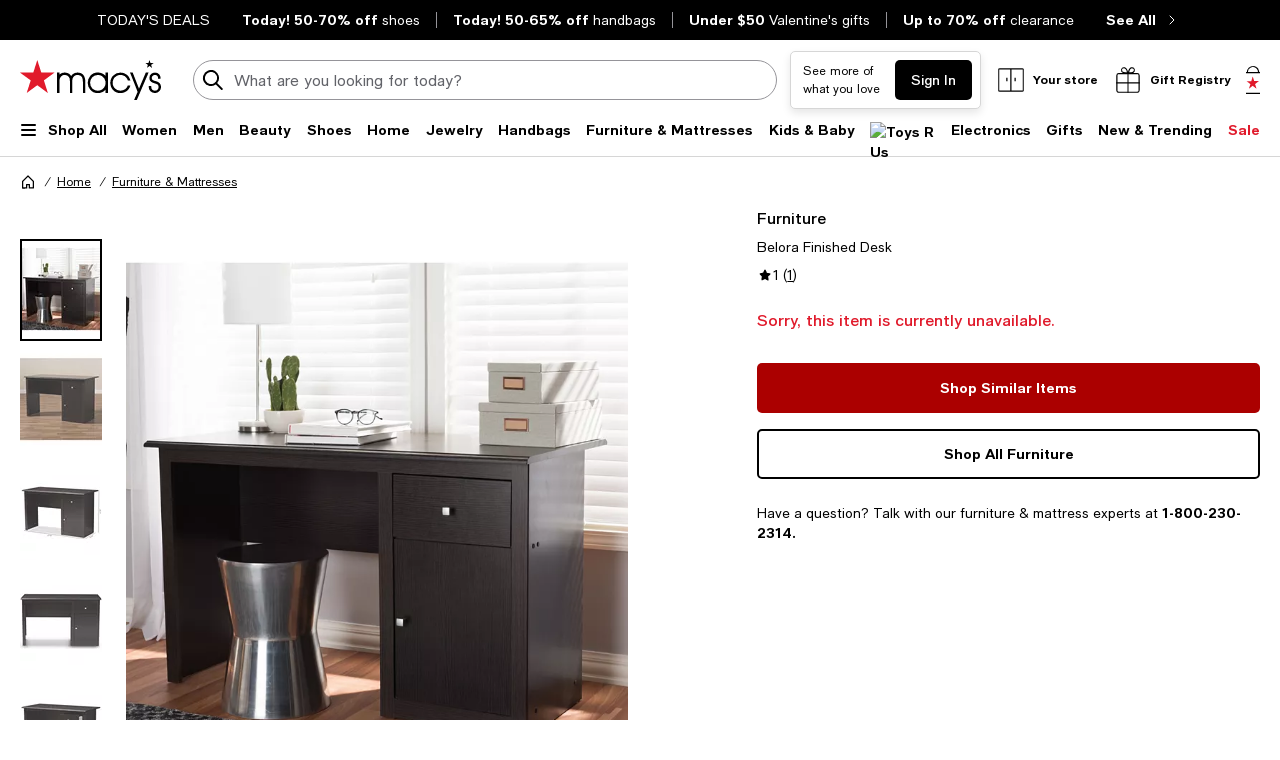

--- FILE ---
content_type: text/html; charset=utf-8
request_url: https://www.google.com/recaptcha/api2/aframe
body_size: 268
content:
<!DOCTYPE HTML><html><head><meta http-equiv="content-type" content="text/html; charset=UTF-8"></head><body><script nonce="okfk43-_8CRr08P4AHyUuA">/** Anti-fraud and anti-abuse applications only. See google.com/recaptcha */ try{var clients={'sodar':'https://pagead2.googlesyndication.com/pagead/sodar?'};window.addEventListener("message",function(a){try{if(a.source===window.parent){var b=JSON.parse(a.data);var c=clients[b['id']];if(c){var d=document.createElement('img');d.src=c+b['params']+'&rc='+(localStorage.getItem("rc::a")?sessionStorage.getItem("rc::b"):"");window.document.body.appendChild(d);sessionStorage.setItem("rc::e",parseInt(sessionStorage.getItem("rc::e")||0)+1);localStorage.setItem("rc::h",'1769028965454');}}}catch(b){}});window.parent.postMessage("_grecaptcha_ready", "*");}catch(b){}</script></body></html>

--- FILE ---
content_type: application/javascript
request_url: https://www.macys.com/7sP4Zy8Lh/YO/dBrTZ0g/u1uEzXakV93htSr5/HmwAOjg/SGxf/YgQPHiMB
body_size: 166157
content:
(function(){if(typeof Array.prototype.entries!=='function'){Object.defineProperty(Array.prototype,'entries',{value:function(){var index=0;const array=this;return {next:function(){if(index<array.length){return {value:[index,array[index++]],done:false};}else{return {done:true};}},[Symbol.iterator]:function(){return this;}};},writable:true,configurable:true});}}());(function(){GD();HnX();IGX();var Fz=function(){return c5.apply(this,[qA,arguments]);};var ln=function(d5,ck){return d5!=ck;};var lz=function(bC,kz){return bC^kz;};var xI=function(sL,dC){return sL==dC;};var R5=function(r3){var Ez=1;var bp=[];var nO=fX["Math"]["sqrt"](r3);while(Ez<=nO&&bp["length"]<6){if(r3%Ez===0){if(r3/Ez===Ez){bp["push"](Ez);}else{bp["push"](Ez,r3/Ez);}}Ez=Ez+1;}return bp;};var d6=function Z6(X6,nN){'use strict';var Dt=Z6;switch(X6){case Gc:{var L5=nN[l8];var DI=nN[Zg];var fF=nN[ZD];M6.push(lC);L5[DI]=fF[M3(typeof st()[H7(xF)],gI('',[][[]]))?st()[H7(Jk)](cn,gt):st()[H7(DO)].call(null,rF,bz)];M6.pop();}break;case DB:{var vL=nN[l8];M6.push(T7);var Rb;return Rb=Xl(fP,[EI()[Pl(jd)].apply(null,[tD,Jn]),vL]),M6.pop(),Rb;}break;case C:{return this;}break;case w2:{var kC=nN[l8];return typeof kC;}break;case cG:{var k5=nN[l8];var EC=nN[Zg];var Il=nN[ZD];M6.push(wk);try{var Kn=M6.length;var Kp=MN(Zg);var AF;return AF=Xl(fP,[EI()[Pl(Dk)](sB,f5),M3(typeof OI()[f7(F6)],gI([],[][[]]))?OI()[f7(fl)](cz,MN(MN(fd)),xt,B7,G5,nn):OI()[f7(Vk)].apply(null,[gk,mn,j6,B5,v3,xF]),EI()[Pl(TC)].apply(null,[DZ,K3]),k5.call(EC,Il)]),M6.pop(),AF;}catch(Pk){M6.splice(Q5(Kn,Jk),Infinity,wk);var LF;return LF=Xl(fP,[EI()[Pl(Dk)].apply(null,[sB,f5]),rn()[Jz(En)].call(null,TC,AG),EI()[Pl(TC)](DZ,K3),Pk]),M6.pop(),LF;}M6.pop();}break;case cX:{return this;}break;case VQ:{var Gk=nN[l8];M6.push(T6);var RC;return RC=Gk&&xI(EI()[Pl(C7)](GL,Yb),typeof fX[Bn()[Ht(fd)](ZC,B5,Pn,kn)])&&M3(Gk[rn()[Jz(Vk)](U6,Yc)],fX[Bn()[Ht(fd)].call(null,ZC,B5,Pn,B5)])&&J5(Gk,fX[Bn()[Ht(fd)](ZC,B5,Pn,kn)][st()[H7(Vk)](SF,I6)])?rn()[Jz(DL)].call(null,Fp,bZ):typeof Gk,M6.pop(),RC;}break;case S0:{var S5=nN[l8];var Xk=nN[Zg];var Wt=nN[ZD];return S5[Xk]=Wt;}break;case L0:{var Sl;M6.push(rb);return Sl=st()[H7(TC)](wb,RQ),M6.pop(),Sl;}break;case WK:{return this;}break;}};var b6=function P6(mC,lk){'use strict';var qF=P6;switch(mC){case Gc:{var Zt=lk[l8];var xd;M6.push(hk);return xd=Zt&&xI(EI()[Pl(C7)](R9,Yb),typeof fX[Bn()[Ht(fd)](cK,B5,Pn,HJ)])&&M3(Zt[rn()[Jz(Vk)].call(null,U6,dA)],fX[Bn()[Ht(fd)].apply(null,[cK,B5,Pn,j5])])&&J5(Zt,fX[Bn()[Ht(fd)](cK,B5,Pn,wn)][st()[H7(Vk)].call(null,SF,XG)])?rn()[Jz(DL)].apply(null,[Fp,f9]):typeof Zt,M6.pop(),xd;}break;case rE:{var jN=lk[l8];return typeof jN;}break;case wP:{var xb=lk[l8];var q3=lk[Zg];var v5=lk[ZD];M6.push(Wz);xb[q3]=v5[st()[H7(DO)].call(null,rF,Z7)];M6.pop();}break;case JE:{var UO=lk[l8];var CN=lk[Zg];var nF=lk[ZD];return UO[CN]=nF;}break;case C8:{var l5=lk[l8];var jI=lk[Zg];var O6=lk[ZD];M6.push(cn);try{var In=M6.length;var kd=MN({});var zt;return zt=Xl(fP,[M3(typeof EI()[Pl(SI)],gI([],[][[]]))?EI()[Pl(rF)](YN,MF):EI()[Pl(Dk)](cc,f5),M3(typeof OI()[f7(Vk)],gI(dn()[Zn(F6)].apply(null,[Tn,V5]),[][[]]))?OI()[f7(fl)](Ul,nk,wn,Sn,Xt,mL):OI()[f7(Vk)].apply(null,[gk,Rn,kn,B5,r5,qn]),EI()[Pl(TC)].call(null,sZ,K3),l5.call(jI,O6)]),M6.pop(),zt;}catch(KL){M6.splice(Q5(In,Jk),Infinity,cn);var Ln;return Ln=Xl(fP,[J5(typeof EI()[Pl(xn)],gI([],[][[]]))?EI()[Pl(Dk)].apply(null,[cc,f5]):EI()[Pl(rF)](Ak,qC),J5(typeof rn()[Jz(gz)],gI([],[][[]]))?rn()[Jz(En)](TC,xg):rn()[Jz(B5)](hN,SI),EI()[Pl(TC)](sZ,K3),KL]),M6.pop(),Ln;}M6.pop();}break;case l8:{return this;}break;case R2:{var An=lk[l8];var vt;M6.push(Td);return vt=Xl(fP,[EI()[Pl(jd)].call(null,X0,Jn),An]),M6.pop(),vt;}break;case GK:{return this;}break;case jc:{return this;}break;case qG:{var fJ;M6.push(Lk);return fJ=J5(typeof st()[H7(bl)],gI([],[][[]]))?st()[H7(TC)](wb,A0):st()[H7(Jk)].call(null,xt,Yn),M6.pop(),fJ;}break;}};var cN=function(){return vl.apply(this,[jc,arguments]);};var Wk=function(MO){if(fX["document"]["cookie"]){try{var kI=fX["document"]["cookie"]["split"]('; ');var cF=null;var Ud=null;for(var gF=0;gF<kI["length"];gF++){var hC=kI[gF];if(hC["indexOf"](""["concat"](MO,"="))===0){var U5=hC["substring"](""["concat"](MO,"=")["length"]);if(U5["indexOf"]('~')!==-1||fX["decodeURIComponent"](U5)["indexOf"]('~')!==-1){cF=U5;}}else if(hC["startsWith"](""["concat"](MO,"_"))){var PN=hC["indexOf"]('=');if(PN!==-1){var FL=hC["substring"](PN+1);if(FL["indexOf"]('~')!==-1||fX["decodeURIComponent"](FL)["indexOf"]('~')!==-1){Ud=FL;}}}}if(Ud!==null){return Ud;}if(cF!==null){return cF;}}catch(Md){return false;}}return false;};var BO=function(){return vl.apply(this,[SE,arguments]);};function GD(){ID={};if(typeof window!=='undefined'){fX=window;}else if(typeof global!==''+[][[]]){fX=global;}else{fX=this;}}var FC=function(CF,RL){return CF in RL;};var MI=function(Bt,wF){return Bt/wF;};var M3=function(vO,pI){return vO===pI;};var UJ=function(){return vl.apply(this,[qG,arguments]);};var zd=function(){return ["\x61\x70\x70\x6c\x79","\x66\x72\x6f\x6d\x43\x68\x61\x72\x43\x6f\x64\x65","\x53\x74\x72\x69\x6e\x67","\x63\x68\x61\x72\x43\x6f\x64\x65\x41\x74"];};var rC=function(){return Np.apply(this,[qK,arguments]);};var Yd=function Un(jn,sO){'use strict';var c6=Un;switch(jn){case L2:{var vJ=sO[l8];M6.push(sb);var Jb=xz()[bk(Gz)].apply(null,[j7,KI]);var lb=J5(typeof xz()[bk(SI)],'undefined')?xz()[bk(Gz)].call(null,j7,KI):xz()[bk(ll)](bb,C5);var c7=new (fX[EI()[Pl(sd)].apply(null,[EX,Qb])])(new (fX[EI()[Pl(sd)].apply(null,[EX,Qb])])(M3(typeof rn()[Jz(mn)],'undefined')?rn()[Jz(B5)].apply(null,[fI,Tt]):rn()[Jz(Ml)].call(null,j7,qO)));try{var Z5=M6.length;var Vd=MN(Zg);if(MN(MN(fX[dn()[Zn(DO)](BZ,Wn)][st()[H7(vb)](n6,zk)]))&&MN(MN(fX[dn()[Zn(DO)].call(null,BZ,Wn)][st()[H7(vb)].call(null,n6,zk)][J5(typeof rn()[Jz(xt)],gI([],[][[]]))?rn()[Jz(nn)](mL,hQ):rn()[Jz(B5)].apply(null,[b7,SF])]))){var dO=fX[J5(typeof st()[H7(rF)],gI('',[][[]]))?st()[H7(vb)](n6,zk):st()[H7(Jk)](D5,nt)][M3(typeof rn()[Jz(Pn)],'undefined')?rn()[Jz(B5)](KN,zk):rn()[Jz(nn)].apply(null,[mL,hQ])](fX[st()[H7(Uk)].apply(null,[X3,O0])][J5(typeof st()[H7(Pt)],gI([],[][[]]))?st()[H7(Vk)].apply(null,[SF,M0]):st()[H7(Jk)].apply(null,[hn,r6])],J5(typeof rn()[Jz(s5)],gI([],[][[]]))?rn()[Jz(t5)].call(null,Uk,Sd):rn()[Jz(B5)](DO,j6));if(dO){Jb=c7[dn()[Zn(nC)].call(null,BD,l4)](dO[xz()[bk(Pn)].call(null,Qb,xg)][xz()[bk(Jn)](xn,vA)]());}}lb=J5(fX[dn()[Zn(DO)](BZ,Wn)],vJ);}catch(RS){M6.splice(Q5(Z5,Jk),Infinity,sb);Jb=st()[H7(QM)].apply(null,[QM,SM]);lb=st()[H7(QM)](QM,SM);}var wU=gI(Jb,rq(lb,Jk))[xz()[bk(Jn)](xn,vA)]();var U4;return M6.pop(),U4=wU,U4;}break;case r2:{M6.push(sw);var Rf=fX[J5(typeof st()[H7(QM)],gI('',[][[]]))?st()[H7(vb)](n6,Up):st()[H7(Jk)](VT,Gq)][rn()[Jz(Eh)].apply(null,[Ks,Kv])]?fX[J5(typeof st()[H7(Jk)],gI([],[][[]]))?st()[H7(vb)].apply(null,[n6,Up]):st()[H7(Jk)].apply(null,[FT,Mh])][J5(typeof dn()[Zn(As)],'undefined')?dn()[Zn(js)].apply(null,[Yg,O4]):dn()[Zn(dr)].call(null,qM,wr)](fX[st()[H7(vb)](n6,Up)][rn()[Jz(Eh)](Ks,Kv)](fX[EI()[Pl(OU)](Tp,Wn)]))[st()[H7(Qb)].call(null,fd,dY)](st()[H7(XU)].apply(null,[QU,sY])):dn()[Zn(F6)].apply(null,[Sd,V5]);var ws;return M6.pop(),ws=Rf,ws;}break;case hX:{M6.push(nw);var b4=xz()[bk(Gz)].apply(null,[j7,Hv]);try{var hh=M6.length;var Bh=MN({});if(fX[M3(typeof EI()[Pl(En)],gI('',[][[]]))?EI()[Pl(rF)].apply(null,[D5,DL]):EI()[Pl(OU)](L1,Wn)]&&fX[EI()[Pl(OU)].call(null,L1,Wn)][J5(typeof rn()[Jz(j1)],gI([],[][[]]))?rn()[Jz(C1)](Yr,I4):rn()[Jz(B5)](wr,QS)]&&fX[EI()[Pl(OU)].call(null,L1,Wn)][rn()[Jz(C1)](Yr,I4)][J5(typeof OI()[f7(SI)],gI(dn()[Zn(F6)](Bw,V5),[][[]]))?OI()[f7(mL)](TY,Xf,QM,Vk,gS,MN(MN([]))):OI()[f7(fl)](BM,Uk,mn,Ir,EU,MN(MN(fd)))]){var Rw=fX[M3(typeof EI()[Pl(nk)],gI('',[][[]]))?EI()[Pl(rF)].apply(null,[dq,Ev]):EI()[Pl(OU)].apply(null,[L1,Wn])][J5(typeof rn()[Jz(Ah)],'undefined')?rn()[Jz(C1)](Yr,I4):rn()[Jz(B5)](j5,cs)][OI()[f7(mL)].apply(null,[TY,QM,Cv,Vk,gS,jd])][xz()[bk(Jn)](xn,WE)]();var Vx;return M6.pop(),Vx=Rw,Vx;}else{var MT;return M6.pop(),MT=b4,MT;}}catch(zs){M6.splice(Q5(hh,Jk),Infinity,nw);var Ls;return M6.pop(),Ls=b4,Ls;}M6.pop();}break;case C:{M6.push(qU);var KT=xz()[bk(Gz)](j7,HM);try{var X4=M6.length;var jh=MN(MN(l8));if(fX[EI()[Pl(OU)].call(null,MK,Wn)][rr()[Qw(Jn)].call(null,MN(Jk),kq,nn,ps)]&&fX[EI()[Pl(OU)].apply(null,[MK,Wn])][rr()[Qw(Jn)].call(null,vb,kq,MN([]),ps)][fd]&&fX[EI()[Pl(OU)](MK,Wn)][rr()[Qw(Jn)](QU,kq,dw,ps)][fd][fd]&&fX[EI()[Pl(OU)].call(null,MK,Wn)][J5(typeof rr()[Qw(dw)],'undefined')?rr()[Qw(Jn)].apply(null,[MN([]),kq,j6,ps]):rr()[Qw(Tj)](fd,lU,C7,JS)][fd][fd][EI()[Pl(OS)](G0,Jx)]){var Iw=M3(fX[EI()[Pl(OU)].call(null,MK,Wn)][rr()[Qw(Jn)].call(null,Ks,kq,MN(fd),ps)][fd][fd][EI()[Pl(OS)].call(null,G0,Jx)],fX[EI()[Pl(OU)].call(null,MK,Wn)][rr()[Qw(Jn)](Uj,kq,MN([]),ps)][Kx[Tj]]);var IT=Iw?rn()[Jz(fl)](Gw,G8):J5(typeof EI()[Pl(ll)],gI([],[][[]]))?EI()[Pl(Vk)](BK,n6):EI()[Pl(rF)](FT,Tj);var Gs;return M6.pop(),Gs=IT,Gs;}else{var zW;return M6.pop(),zW=KT,zW;}}catch(Cs){M6.splice(Q5(X4,Jk),Infinity,qU);var Xh;return M6.pop(),Xh=KT,Xh;}M6.pop();}break;case ZD:{M6.push(Pj);var Qr=J5(typeof xz()[bk(j5)],gI('',[][[]]))?xz()[bk(Gz)](j7,f5):xz()[bk(ll)](jd,jm);if(fX[EI()[Pl(OU)].apply(null,[Nq,Wn])]&&fX[EI()[Pl(OU)](Nq,Wn)][rr()[Qw(Jn)](wn,Th,kn,ps)]&&fX[EI()[Pl(OU)](Nq,Wn)][M3(typeof rr()[Qw(OS)],gI([],[][[]]))?rr()[Qw(Tj)].apply(null,[qn,dT,En,tY]):rr()[Qw(Jn)](Pj,Th,BU,ps)][J5(typeof st()[H7(kn)],gI([],[][[]]))?st()[H7(C1)].apply(null,[Lw,Gw]):st()[H7(Jk)].apply(null,[t4,A1])]){var wM=fX[EI()[Pl(OU)].apply(null,[Nq,Wn])][rr()[Qw(Jn)].call(null,F6,Th,MN(MN(fd)),ps)][st()[H7(C1)].call(null,Lw,Gw)];try{var G1=M6.length;var bM=MN(Zg);var Yw=fX[M3(typeof rn()[Jz(wb)],'undefined')?rn()[Jz(B5)].apply(null,[ET,bx]):rn()[Jz(hY)].apply(null,[Pf,xM])][dn()[Zn(Pt)].call(null,ZU,j1)](RM(fX[J5(typeof rn()[Jz(Dk)],gI('',[][[]]))?rn()[Jz(hY)].apply(null,[Pf,xM]):rn()[Jz(B5)].apply(null,[wh,mv])][rn()[Jz(sd)](gY,tm)](),Hj))[xz()[bk(Jn)](xn,UD)]();fX[J5(typeof EI()[Pl(Qb)],gI([],[][[]]))?EI()[Pl(OU)].call(null,Nq,Wn):EI()[Pl(rF)].call(null,Dk,MS)][J5(typeof rr()[Qw(OU)],'undefined')?rr()[Qw(Jn)](QU,Th,O4,ps):rr()[Qw(Tj)](Jk,zS,QU,PS)][st()[H7(C1)].apply(null,[Lw,Gw])]=Yw;var Nm=M3(fX[EI()[Pl(OU)](Nq,Wn)][rr()[Qw(Jn)](MN(Jk),Th,s5,ps)][st()[H7(C1)].call(null,Lw,Gw)],Yw);var ZS=Nm?M3(typeof rn()[Jz(mn)],gI('',[][[]]))?rn()[Jz(B5)](sW,Um):rn()[Jz(fl)].call(null,Gw,rM):M3(typeof EI()[Pl(fh)],gI('',[][[]]))?EI()[Pl(rF)].call(null,HM,Wj):EI()[Pl(Vk)](cf,n6);fX[EI()[Pl(OU)].apply(null,[Nq,Wn])][rr()[Qw(Jn)].call(null,zj,Th,xt,ps)][M3(typeof st()[H7(Wx)],gI('',[][[]]))?st()[H7(Jk)](Sm,qw):st()[H7(C1)].call(null,Lw,Gw)]=wM;var Nj;return M6.pop(),Nj=ZS,Nj;}catch(Zj){M6.splice(Q5(G1,Jk),Infinity,Pj);if(J5(fX[EI()[Pl(OU)].call(null,Nq,Wn)][rr()[Qw(Jn)].call(null,MN(Jk),Th,BU,ps)][st()[H7(C1)](Lw,Gw)],wM)){fX[EI()[Pl(OU)].apply(null,[Nq,Wn])][rr()[Qw(Jn)].apply(null,[Tj,Th,Ml,ps])][st()[H7(C1)](Lw,Gw)]=wM;}var wj;return M6.pop(),wj=Qr,wj;}}else{var ks;return M6.pop(),ks=Qr,ks;}M6.pop();}break;case Zg:{M6.push(t5);var jx=xz()[bk(Gz)](j7,wn);try{var Ms=M6.length;var Bs=MN(MN(l8));if(fX[EI()[Pl(OU)].call(null,Is,Wn)][rr()[Qw(Jn)](wb,NM,Rn,ps)]&&fX[EI()[Pl(OU)].apply(null,[Is,Wn])][rr()[Qw(Jn)](xn,NM,Rn,ps)][fd]){var tT=M3(fX[EI()[Pl(OU)].call(null,Is,Wn)][rr()[Qw(Jn)](MN([]),NM,xF,ps)][M3(typeof st()[H7(As)],gI('',[][[]]))?st()[H7(Jk)].apply(null,[Ml,ss]):st()[H7(Bf)].call(null,Cv,j1)](Kx[TC]),fX[EI()[Pl(OU)](Is,Wn)][rr()[Qw(Jn)].apply(null,[ll,NM,OU,ps])][Kx[Tj]]);var c4=tT?rn()[Jz(fl)].call(null,Gw,pw):EI()[Pl(Vk)](Ym,n6);var mm;return M6.pop(),mm=c4,mm;}else{var gm;return M6.pop(),gm=jx,gm;}}catch(ph){M6.splice(Q5(Ms,Jk),Infinity,t5);var fW;return M6.pop(),fW=jx,fW;}M6.pop();}break;case S0:{M6.push(Xf);try{var Lf=M6.length;var zU=MN(Zg);var Qq=Kx[Tj];var hx=fX[st()[H7(vb)](n6,Ov)][J5(typeof rn()[Jz(SI)],gI([],[][[]]))?rn()[Jz(nn)](mL,xh):rn()[Jz(B5)](rF,qx)](fX[EI()[Pl(hw)](dj,gY)][st()[H7(Vk)](SF,s4)],st()[H7(E1)](sw,jU));if(hx){Qq++;MN(MN(hx[xz()[bk(Pn)](Qb,wq)]))&&wT(hx[xz()[bk(Pn)](Qb,wq)][xz()[bk(Jn)].call(null,xn,b7)]()[rn()[Jz(Ks)].call(null,HJ,K1)](rr()[Qw(nk)](pU,Fs,B5,GW)),bS(Jk))&&Qq++;}var gr=Qq[xz()[bk(Jn)](xn,b7)]();var Jh;return M6.pop(),Jh=gr,Jh;}catch(Jr){M6.splice(Q5(Lf,Jk),Infinity,Xf);var lY;return lY=xz()[bk(Gz)].call(null,j7,V5),M6.pop(),lY;}M6.pop();}break;case T2:{M6.push(sr);if(fX[dn()[Zn(DO)].call(null,zG,Wn)][st()[H7(Uk)](X3,Y)]){if(fX[st()[H7(vb)].call(null,n6,Bw)][rn()[Jz(nn)].call(null,mL,RK)](fX[dn()[Zn(DO)](zG,Wn)][st()[H7(Uk)](X3,Y)][J5(typeof st()[H7(Uj)],gI([],[][[]]))?st()[H7(Vk)].apply(null,[SF,KX]):st()[H7(Jk)].apply(null,[lm,IM])],EI()[Pl(SU)].call(null,XK,fl))){var Ix;return Ix=rn()[Jz(fl)].call(null,Gw,cc),M6.pop(),Ix;}var Zs;return Zs=st()[H7(QM)](QM,ES),M6.pop(),Zs;}var Sh;return Sh=xz()[bk(Gz)](j7,JW),M6.pop(),Sh;}break;case pA:{var fr;M6.push(Bv);return fr=MN(FC(st()[H7(Vk)].call(null,SF,F1),fX[M3(typeof dn()[Zn(pU)],gI([],[][[]]))?dn()[Zn(dr)].apply(null,[Gz,th]):dn()[Zn(DO)].apply(null,[VS,Wn])][xz()[bk(Ml)].call(null,Jk,Im)][EI()[Pl(Ml)](Wp,ps)][Zm()[jv(BU)](KW,mW,zj,dr,fd,bh)])||FC(st()[H7(Vk)](SF,F1),fX[dn()[Zn(DO)].apply(null,[VS,Wn])][xz()[bk(Ml)](Jk,Im)][EI()[Pl(Ml)](Wp,ps)][M3(typeof rr()[Qw(C7)],gI('',[][[]]))?rr()[Qw(Tj)].call(null,Uj,Jk,dr,mS):rr()[Qw(s5)](B5,OQ,gz,Jx)])),M6.pop(),fr;}break;case WZ:{M6.push(FU);try{var Es=M6.length;var rS=MN([]);var S4=new (fX[dn()[Zn(DO)].call(null,T1,Wn)][xz()[bk(Ml)].apply(null,[Jk,lr])][J5(typeof EI()[Pl(nf)],'undefined')?EI()[Pl(Ml)].apply(null,[ms,ps]):EI()[Pl(rF)].apply(null,[Tm,OW])][J5(typeof Zm()[jv(dr)],'undefined')?Zm()[jv(BU)].apply(null,[nW,mW,BU,dr,Wn,t5]):Zm()[jv(DO)](w1,GS,C1,Of,wb,MN(MN(fd)))])();var vY=new (fX[dn()[Zn(DO)].call(null,T1,Wn)][xz()[bk(Ml)](Jk,lr)][J5(typeof EI()[Pl(fl)],gI('',[][[]]))?EI()[Pl(Ml)](ms,ps):EI()[Pl(rF)].call(null,kY,Rs)][rr()[Qw(s5)].call(null,jd,Td,C1,Jx)])();var Rm;return M6.pop(),Rm=MN([]),Rm;}catch(Ss){M6.splice(Q5(Es,Jk),Infinity,FU);var X1;return X1=M3(Ss[M3(typeof rn()[Jz(bl)],'undefined')?rn()[Jz(B5)](Xx,LM):rn()[Jz(Vk)].call(null,U6,PK)][rn()[Jz(Lr)].apply(null,[Lw,fj])],xz()[bk(C7)](rF,FA)),M6.pop(),X1;}M6.pop();}break;}};var sS=function lx(nT,Oh){'use strict';var jT=lx;switch(nT){case PP:{var FS=Oh[l8];var Kr=Oh[Zg];var MU=Oh[ZD];M6.push(nw);FS[Kr]=MU[st()[H7(DO)](rF,Hv)];M6.pop();}break;case S0:{var hT=Oh[l8];var lW=Oh[Zg];var SS=Oh[ZD];return hT[lW]=SS;}break;case ED:{var qj=Oh[l8];var f1=Oh[Zg];var nM=Oh[ZD];M6.push(CY);try{var bm=M6.length;var lh=MN([]);var jj;return jj=Xl(fP,[EI()[Pl(Dk)](O,f5),M3(typeof OI()[f7(GW)],gI([],[][[]]))?OI()[f7(fl)](MM,hw,Fp,JU,bz,MN(MN({}))):OI()[f7(Vk)](gk,QW,As,B5,jW,OU),J5(typeof EI()[Pl(js)],'undefined')?EI()[Pl(TC)](WX,K3):EI()[Pl(rF)].call(null,GL,fv),qj.call(f1,nM)]),M6.pop(),jj;}catch(N1){M6.splice(Q5(bm,Jk),Infinity,CY);var rm;return rm=Xl(fP,[J5(typeof EI()[Pl(zj)],'undefined')?EI()[Pl(Dk)](O,f5):EI()[Pl(rF)](D1,Tv),rn()[Jz(En)](TC,qg),EI()[Pl(TC)].call(null,WX,K3),N1]),M6.pop(),rm;}M6.pop();}break;case T2:{return this;}break;case L0:{var I1=Oh[l8];var mx;M6.push(gx);return mx=Xl(fP,[EI()[Pl(jd)](F2,Jn),I1]),M6.pop(),mx;}break;case lP:{return this;}break;case wP:{return this;}break;case PB:{var qq;M6.push(tW);return qq=st()[H7(TC)](wb,FE),M6.pop(),qq;}break;case IQ:{var Qj=Oh[l8];M6.push(hs);var Y4=fX[st()[H7(vb)](n6,sp)](Qj);var cj=[];for(var gw in Y4)cj[M3(typeof st()[H7(n6)],gI([],[][[]]))?st()[H7(Jk)](zv,Gv):st()[H7(F6)].apply(null,[Jk,tY])](gw);cj[rn()[Jz(Cm)](Rn,hp)]();var rU;return rU=function gU(){M6.push(Z7);for(;cj[rn()[Jz(fd)].apply(null,[Of,tE])];){var pq=cj[J5(typeof rr()[Qw(X3)],gI('',[][[]]))?rr()[Qw(xn)].apply(null,[n6,QC,MN([]),Yb]):rr()[Qw(Tj)](HJ,bx,MN([]),ll)]();if(FC(pq,Y4)){var Av;return gU[st()[H7(DO)].apply(null,[rF,sq])]=pq,gU[rn()[Jz(gz)].call(null,Gz,hr)]=MN(Kx[GW]),M6.pop(),Av=gU,Av;}}gU[M3(typeof rn()[Jz(fd)],gI('',[][[]]))?rn()[Jz(B5)](vv,T6):rn()[Jz(gz)](Gz,hr)]=MN(fd);var gT;return M6.pop(),gT=gU,gT;},M6.pop(),rU;}break;case C8:{M6.push(kW);this[rn()[Jz(gz)](Gz,z4)]=MN(ID[EI()[Pl(gz)].apply(null,[Eq,bl])]());var Gm=this[xz()[bk(Uq)](jd,I3)][Kx[Tj]][dn()[Zn(xn)](hv,x1)];if(M3(rn()[Jz(En)](TC,DZ),Gm[EI()[Pl(Dk)](nz,f5)]))throw Gm[EI()[Pl(TC)].call(null,VS,K3)];var Vh;return Vh=this[st()[H7(jd)](KN,dS)],M6.pop(),Vh;}break;}};var Lv=function(M4,Xm){return M4<=Xm;};var Rv=function(){return vl.apply(this,[rg,arguments]);};var c5=function B4(Jm,U1){var P4=B4;while(Jm!=vP){switch(Jm){case Ic:{if(tM(fx,cx[NW[fd]])){do{Bn()[cx[fx]]=MN(Q5(fx,C7))?function(){nx=[];B4.call(this,qQ,[cx]);return '';}:function(){var K4=cx[fx];var c1=Bn()[K4];return function(TU,mh,EW,Lj){if(M3(arguments.length,fd)){return c1;}var px=UY.call(null,DB,[TU,mh,EW,Wn]);Bn()[K4]=function(){return px;};return px;};}();++fx;}while(tM(fx,cx[NW[fd]]));}Jm=vP;}break;case wE:{if(M3(typeof Cr,Cw[Vk])){Cr=Yv;}var C4=gI([],[]);Jm=qK;Oq=Q5(wY,M6[Q5(M6.length,Jk)]);}break;case p9:{Jm-=YA;return UY(qQ,[m1]);}break;case Dc:{Jm+=pA;M6.pop();}break;case E9:{Jm-=dE;for(var J1=fd;tM(J1,Z4[rn()[Jz(fd)].call(null,Of,cs)]);J1=gI(J1,Jk)){(function(){var gv=Z4[J1];var Uv=tM(J1,HU);M6.push(xq);var XT=Uv?dn()[Zn(fd)].call(null,p0,Wv):M3(typeof st()[H7(fd)],'undefined')?st()[H7(Jk)](wk,bU):st()[H7(fd)].apply(null,[QY,bU]);var F4=Uv?fX[rr()[Qw(Vk)].call(null,j6,Cg,C1,TY)]:fX[J5(typeof rr()[Qw(fd)],gI('',[][[]]))?rr()[Qw(fd)](j1,mD,C1,Rn):rr()[Qw(Tj)].call(null,MN(MN({})),KY,Uq,sj)];var pY=gI(XT,gv);ID[pY]=function(){var EM=F4(TW(gv));ID[pY]=function(){return EM;};return EM;};M6.pop();}());}}break;case qK:{while(wT(j4,fd)){if(J5(NU[Cw[Tj]],fX[Cw[Jk]])&&vr(NU,Cr[Cw[fd]])){if(xI(Cr,Yv)){C4+=B4(Zg,[Oq]);}return C4;}if(M3(NU[Cw[Tj]],fX[Cw[Jk]])){var JY=ZY[Cr[NU[fd]][fd]];var Lq=B4(SQ,[j4,JY,Uq,NU[Jk],gI(Oq,M6[Q5(M6.length,Jk)])]);C4+=Lq;NU=NU[fd];j4-=XM(DK,[Lq]);}else if(M3(Cr[NU][Cw[Tj]],fX[Cw[Jk]])){var JY=ZY[Cr[NU][fd]];var Lq=B4(SQ,[j4,JY,MN(fd),fd,gI(Oq,M6[Q5(M6.length,Jk)])]);C4+=Lq;j4-=XM(DK,[Lq]);}else{C4+=B4(Zg,[Oq]);Oq+=Cr[NU];--j4;};++NU;}Jm=bA;}break;case pA:{var bY=U1[l8];km=function(Zq,zm){return Iq.apply(this,[g9,arguments]);};return GT(bY);}break;case CB:{for(var nj=Q5(CM.length,Jk);vr(nj,fd);nj--){var IW=RW(Q5(gI(nj,GY),M6[Q5(M6.length,Jk)]),MW.length);var Vp=Mj(CM,nj);var Bq=Mj(MW,IW);m1+=B4(Zg,[N4(Vw(gM(Vp),gM(Bq)),Vw(Vp,Bq))]);}Jm+=LA;}break;case B0:{for(var Kw=fd;tM(Kw,r4[Cw[fd]]);++Kw){Hs()[r4[Kw]]=MN(Q5(Kw,dr))?function(){Yv=[];B4.call(this,cX,[r4]);return '';}:function(){var AY=r4[Kw];var Xj=Hs()[AY];return function(v4,cm,H1,Rh,zM){if(M3(arguments.length,fd)){return Xj;}var HW=B4(SQ,[v4,BU,MN(MN([])),Rh,zM]);Hs()[AY]=function(){return HW;};return HW;};}();}Jm+=DB;}break;case bA:{Jm=vP;return C4;}break;case k9:{var XW=U1[l8];var GY=U1[Zg];var MW=hq[jd];var m1=gI([],[]);var CM=hq[XW];Jm+=jc;}break;case PD:{Jm-=cD;if(tM(rW,rx[Hw[fd]])){do{Zm()[rx[rW]]=MN(Q5(rW,DO))?function(){Fq=[];B4.call(this,T9,[rx]);return '';}:function(){var Kq=rx[rW];var sx=Zm()[Kq];return function(zx,qs,lM,kj,vm,mj){if(M3(arguments.length,fd)){return sx;}var xj=vl(wJ,[zx,qs,Lr,kj,As,Uj]);Zm()[Kq]=function(){return xj;};return xj;};}();++rW;}while(tM(rW,rx[Hw[fd]]));}}break;case qG:{gW=[[dr,bS(Qb),hY,bS(GW)],[],[],[],[OU,fd,bS(Vk),Vk],[nn,Jk,bS(Jk),bS(Wx)],[bS(fl),B5,bS(Jk)],[],[E1,bS(rF),bS(Eh)]];Jm+=F8;}break;case SQ:{var j4=U1[l8];var Cr=U1[Zg];var Aq=U1[ZD];var NU=U1[w2];var wY=U1[wJ];Jm=wE;}break;case YG:{for(var Rq=fd;tM(Rq,dW[Ph[fd]]);++Rq){OI()[dW[Rq]]=MN(Q5(Rq,fl))?function(){Qf=[];B4.call(this,qA,[dW]);return '';}:function(){var Gx=dW[Rq];var HY=OI()[Gx];return function(fY,WS,kS,T4,nY,xY){if(M3(arguments.length,fd)){return HY;}var Pq=vl(qG,[fY,j1,s5,T4,nY,En]);OI()[Gx]=function(){return Pq;};return Pq;};}();}Jm=vP;}break;case GK:{var Z4=U1[l8];var HU=U1[Zg];var TW=vl(VQ,[]);M6.push(Rj);Jm+=v9;}break;case T9:{var rx=U1[l8];var rW=fd;Jm+=TP;}break;case qQ:{Jm+=d8;var cx=U1[l8];var fx=fd;}break;case Zg:{var jY=U1[l8];Jm=vP;if(Lv(jY,qc)){return fX[hU[Tj]][hU[Jk]](jY);}else{jY-=vD;return fX[hU[Tj]][hU[Jk]][hU[fd]](null,[gI(Ts(jY,fl),x8),gI(RW(jY,EQ),YJ)]);}}break;case cX:{var r4=U1[l8];Jm+=Rc;}break;case qA:{Jm=YG;var dW=U1[l8];}break;}}};var MY=function Dw(cY,rs){'use strict';var n4=Dw;switch(cY){case KP:{var hW=rs[l8];M6.push(zY);var sM=fX[st()[H7(vb)](n6,Zv)](hW);var Mw=[];for(var cS in sM)Mw[st()[H7(F6)].apply(null,[Jk,Bx])](cS);Mw[rn()[Jz(Cm)].apply(null,[Rn,lv])]();var nm;return nm=function sU(){M6.push(FW);for(;Mw[M3(typeof rn()[Jz(x1)],gI('',[][[]]))?rn()[Jz(B5)].apply(null,[pS,zk]):rn()[Jz(fd)].apply(null,[Of,mw])];){var rv=Mw[rr()[Qw(xn)](Fj,Y3,n6,Yb)]();if(FC(rv,sM)){var nv;return sU[st()[H7(DO)].call(null,rF,wm)]=rv,sU[rn()[Jz(gz)].apply(null,[Gz,qC])]=MN(Kx[GW]),M6.pop(),nv=sU,nv;}}sU[rn()[Jz(gz)](Gz,qC)]=MN(fd);var JM;return M6.pop(),JM=sU,JM;},M6.pop(),nm;}break;case WZ:{M6.push(Xw);this[rn()[Jz(gz)](Gz,Bv)]=MN(fd);var Sr=this[xz()[bk(Uq)].apply(null,[jd,tN])][fd][dn()[Zn(xn)](hj,x1)];if(M3(J5(typeof rn()[Jz(j5)],gI('',[][[]]))?rn()[Jz(En)].call(null,TC,RN):rn()[Jz(B5)].call(null,Ur,zr),Sr[EI()[Pl(Dk)].call(null,ML,f5)]))throw Sr[M3(typeof EI()[Pl(Fp)],'undefined')?EI()[Pl(rF)](s4,Px):EI()[Pl(TC)](C5,K3)];var fw;return fw=this[J5(typeof st()[H7(Uj)],gI('',[][[]]))?st()[H7(jd)](KN,Y1):st()[H7(Jk)](Vr,Hx)],M6.pop(),fw;}break;case Zg:{var bv=rs[l8];var Ds;M6.push(DO);return Ds=bv&&xI(M3(typeof EI()[Pl(Fj)],gI('',[][[]]))?EI()[Pl(rF)].call(null,If,dS):EI()[Pl(C7)](jp,Yb),typeof fX[Bn()[Ht(fd)].apply(null,[Jx,B5,Pn,As])])&&M3(bv[rn()[Jz(Vk)].apply(null,[U6,VM])],fX[Bn()[Ht(fd)](Jx,B5,Pn,DL)])&&J5(bv,fX[Bn()[Ht(fd)].call(null,Jx,B5,Pn,TC)][st()[H7(Vk)](SF,df)])?rn()[Jz(DL)](Fp,d4):typeof bv,M6.pop(),Ds;}break;case T9:{var cW=rs[l8];return typeof cW;}break;case hX:{var Zw=rs[l8];var Qs=rs[Zg];var jr=rs[ZD];M6.push(Iv);Zw[Qs]=jr[st()[H7(DO)].call(null,rF,kr)];M6.pop();}break;case PB:{var dh=rs[l8];var Ow=rs[Zg];var D4=rs[ZD];return dh[Ow]=D4;}break;case C8:{var A4=rs[l8];var Sq=rs[Zg];var vW=rs[ZD];M6.push(NS);try{var Yx=M6.length;var Lh=MN([]);var cM;return cM=Xl(fP,[EI()[Pl(Dk)].call(null,xO,f5),OI()[f7(Vk)](gk,x1,Wv,B5,fs,V5),EI()[Pl(TC)](ww,K3),A4.call(Sq,vW)]),M6.pop(),cM;}catch(WM){M6.splice(Q5(Yx,Jk),Infinity,NS);var Rx;return Rx=Xl(fP,[J5(typeof EI()[Pl(QU)],gI([],[][[]]))?EI()[Pl(Dk)](xO,f5):EI()[Pl(rF)](KS,Td),rn()[Jz(En)].apply(null,[TC,k1]),M3(typeof EI()[Pl(QY)],'undefined')?EI()[Pl(rF)](sd,CT):EI()[Pl(TC)].apply(null,[ww,K3]),WM]),M6.pop(),Rx;}M6.pop();}break;case k9:{return this;}break;case g9:{var Nv=rs[l8];var Mv;M6.push(Yh);return Mv=Xl(fP,[EI()[Pl(jd)](tq,Jn),Nv]),M6.pop(),Mv;}break;case jc:{return this;}break;}};var bs=function(){Cw=["\x6c\x65\x6e\x67\x74\x68","\x41\x72\x72\x61\x79","\x63\x6f\x6e\x73\x74\x72\x75\x63\x74\x6f\x72","\x6e\x75\x6d\x62\x65\x72"];};var UY=function tx(zq,Ef){var pM=tx;for(zq;zq!=EP;zq){switch(zq){case X9:{if(tM(wW,fM.length)){do{var Fm=Mj(fM,wW);var LY=Mj(Wr.x2,FY++);Dm+=c5(Zg,[Vw(N4(gM(Fm),LY),N4(gM(LY),Fm))]);wW++;}while(tM(wW,fM.length));}zq=KQ;}break;case qQ:{var l1=Ef[l8];W4=function(gq,Ex){return wS.apply(this,[rE,arguments]);};return Fv(l1);}break;case V9:{V1=Q5(rT,M6[Q5(M6.length,Jk)]);zq+=CQ;}break;case pG:{while(wT(tS,fd)){if(J5(bw[NW[Tj]],fX[NW[Jk]])&&vr(bw,B1[NW[fd]])){if(xI(B1,nx)){nr+=c5(Zg,[V1]);}return nr;}if(M3(bw[NW[Tj]],fX[NW[Jk]])){var tr=Gh[B1[bw[fd]][fd]];var Cq=tx.apply(null,[DB,[gI(V1,M6[Q5(M6.length,Jk)]),tS,bw[Jk],tr]]);nr+=Cq;bw=bw[fd];tS-=XM(gc,[Cq]);}else if(M3(B1[bw][NW[Tj]],fX[NW[Jk]])){var tr=Gh[B1[bw][fd]];var Cq=tx.call(null,DB,[gI(V1,M6[Q5(M6.length,Jk)]),tS,fd,tr]);nr+=Cq;tS-=XM(gc,[Cq]);}else{nr+=c5(Zg,[V1]);V1+=B1[bw];--tS;};++bw;}zq=GP;}break;case g9:{zq=EP;return [fd,fd,j7,bS(OU),ll,bS(Vk),bS(B5),DO,bS(Pn),[F6],bS(Vm),BU,bS(Jk),rF,bS(DO),Tj,dr,bS(XU),Uq,bS(t4),Cm,bS(Pn),[Vk],hY,bS(QW),V5,bS(Rn),DO,Vk,bS(dr),Jk,fl,bS(vb),bS(fh),bS(Tj),bS(GW),bS(Jk),[fd],fd,bS(Tj),bS(Ah),hY,bS(XU),nf,bS(Tj),ll,B5,bS(As),[rF],hY,fd,bS(Vk),Vk,bl,B5,bS(dr),bS(dr),Tj,B5,bS(Tj),bS(Ah),bS(BU),xn,vb,bS(GW),bS(jd),[rF],bS(bl),bS(Vk),rF,rF,bS(mn),Qb,bS(hY),bS(F6),Lr,bS(Qb),bS(Fp),Lr,DO,bS(rF),bS(Tj),GW,bS(gz),bS(Vk),bS(B5),bS(Pn),Qb,bS(Lr),GW,bS(dr),bS(Tj),Qb,bS(Tj),[F6],bl,bS(Lr),bS(ll),bl,bS(Vk),ll,bS(dr),fd,bS(ll),hY,bS(Lr),Tj,Vk,fd,rF,dr,[Jk],bS(hY),dr,bS(hY),dr,ll,bS(mL),hY,Vk,bS(Ah),Vk,Jk,bS(Jk),bS(Ah),ll,bS(fl),bS(SI),BU,Ah,fd,bS(bl),B5,bS(Tj),Vk,ll,Jk,Jk,bS(nf),Lr,Pn,bS(DO),rF,fd,bS(ll),hY,bS(Uq),Xf,F6,bS(Tj),Jk,Pn,Qb,fd,bS(Cm),DL,rF,Jk,Vk,bS(DL),Qb,hY,Jk,bS(fl),B5,bS(Jk),bS(ll),bS(ll),GW,bS(GW),ll,B5,bS(fh),j5,bS(XU),XU,fd,bS(nk),bS(Jk),pU,bS(wb),bS(jd),[fd],fd,fd,bS(QM),fd,mL,bS(Ah),vb,[Tj],Pn,bS(DO),bS(Ah),Fp,[Tj],bS(GW),Qb,fd,bS(dr),bS(Jk),O4,bS(rF),bS(hY),bS(Uq),bS(fh),Vk,En,hY,fd,Jk,rF,bS(E1),s5,[Vk],bS(SU),Wx,bS(Wx),s5,ll,bS(dr),bl,fd,bS(Bf),Wx,bl,bS(Bf),Wx,bS(Wx),n6,Qb,bS(vb),bS(dr),GW,[Jk],dr,bS(Qb),hY,bS(GW),Lr,bS(rF),Vk,Jk,fl,Jk,bS(rF),Vk,vb,bS(vb),Qb,fd,bS(Qb),hY,bS(j5),Jn,B5,bS(vb),B5];}break;case T0:{if(tM(Ox,DY.length)){do{EI()[DY[Ox]]=MN(Q5(Ox,rF))?function(){return XM.apply(this,[cX,arguments]);}:function(){var sh=DY[Ox];return function(Jv,YY){var hm=sT.call(null,Jv,YY);EI()[sh]=function(){return hm;};return hm;};}();++Ox;}while(tM(Ox,DY.length));}zq=EP;}break;case GP:{zq=EP;return nr;}break;case KQ:{return Dm;}break;case P2:{var fM=q1[LS];zq=X9;var wW=fd;}break;case c8:{zq=EP;while(tM(cq,NY[mU[fd]])){pm()[NY[cq]]=MN(Q5(cq,B5))?function(){mr=[];tx.call(this,L0,[NY]);return '';}:function(){var Uw=NY[cq];var Sw=pm()[Uw];return function(Om,q4,wx,vj){if(M3(arguments.length,fd)){return Sw;}var BT=wS(ZD,[Om,q4,hw,vj]);pm()[Uw]=function(){return BT;};return BT;};}();++cq;}}break;case fP:{zq+=YD;return [[fd,fd,fd],[bS(dr),B5,bS(Jk)],[bS(vb),ll,bS(rF)],[bS(Tj),dr,fd],[Lr,bS(GW),rF],[Xf,Lr,bS(Lr)]];}break;case DB:{var rT=Ef[l8];var tS=Ef[Zg];var bw=Ef[ZD];var B1=Ef[w2];if(M3(typeof B1,NW[Vk])){B1=nx;}var nr=gI([],[]);zq+=L9;}break;case GK:{var DY=Ef[l8];zq+=M8;pv(DY[fd]);var Ox=fd;}break;case XE:{var LS=Ef[l8];zq+=nc;var Mr=Ef[Zg];var Dm=gI([],[]);var FY=RW(Q5(Mr,M6[Q5(M6.length,Jk)]),Lr);}break;case WK:{zq+=gE;var mq=Ef[l8];Wr=function(Nh,US){return tx.apply(this,[XE,arguments]);};return Jj(mq);}break;case L0:{var NY=Ef[l8];zq+=w;var cq=fd;}break;case PE:{Qf=[bS(s5),fd,Tj,fh,bS(Pn),bl,bS(DO),bS(DO),ll,B5,bS(Tj),Qb,bS(TC),Rn,F6,bS(DO),fl,B5,bS(Jk),bS(j6),xn,GW,bS(dr),hY,bS(GW),bS(Cm),t4,dr,bS(Jk),fd,hY,bS(Vk),bS(Qb),hY,bS(Jk),bS(B5),rF,B5,bS(Qb),hY,Vk,bS(rF),bS(s5),Jk,B5,bS(bl),bS(Vk),bS(Vm),rF,bS(Vk),js,bS(DO),ll,Tj,bS(Vk),Qb,bS(fl),Tj,fd,Tj,Ah,fd,bS(fl),bS(vb),vb,Vk,bS(Vk),dr,rF,bS(SU),QW,GW,bS(GW),ll,B5,bS(Jk),bS(DL),dr,dr,bS(dr),bS(vb),GW,bS(hY),bS(Jk),bS(Cm),XU,fd,bS(GW),BU,bS(xF),j6,bS(Qb),fd,bS(Jk),hY,Xf,Lr,bS(Qb),fd,[Jk],mL,bS(C7),[vb],bS(Rn),vb,DO,bS(s5),Tj,Tj,Tj,[fd],fd,fd,fd,fd,bS(nk),Jk,rF,vb,B5,bS(Tj),bS(DO),Qb,bS(Tj),bS(ll),bS(B5),bS(xn),Qb,bS(vb),js,bS(DO),B5,bS(Vk),bS(Tj),Jk,Pn,fd,[Jk],B5,GW,bS(Rn),dr,ll,bS(mL),Lr,bS(Qb),bS(Jk),bS(Qb),rF,fl,bS(Vk),bS(F6),bS(dr),BU,GW,bS(Lr),rF,bS(Vk),bS(Tj),DO,bS(BU),jd,bS(rF),Jk,bS(TC),xn,bS(Vk),rF,bS(rF),bS(Pn),Pn,bS(Vk),bS(fh),Tj,bS(Tj),bS(Ah),bS(Vk),GW,bS(Tj),vb,bS(s5),fd,Vk,F6,fd,Jk,DL,bS(nC),bl,Vm,XU,bS(dr),Ah,bS(DO),bS(DO),ll,B5,bS(Jk),Jk,Vk,bS(rF),bS(Pn),dr,bS(hY),DO,Tj,vb,bS(GW),bS(xn),X3,bS(Vk),fd,bS(hY),ll,B5,bS(jd),C7,[vb],bS(dw),Jn,bS(Vk),bS(Tj),bS(sd),dr,bS(Tj),bS(bl),bS(Vk),ll,bS(Tj),dr,bS(xn),Tj,bS(GW),hY,Rn,fd,hY,bS(j5),Jn,bS(Jk),fd,bS(ll),bS(Tj),GW,bS(dr),B5,bS(Jk),Qb,bS(ll),fd,bS(Cm),Vm];zq+=qZ;}break;case rg:{return [[fd,fd,fd,fd,fd],[BU,bS(bl),bS(Vk),Tj,Ah,bS(ll),hY,bS(GW),hY,bS(Lr)],[],[],[],[],[],[Qb,bS(ll),vb,F6]];}break;}}};var Vw=function(tf,PW){return tf|PW;};var Mj=function(Mx,Lx){return Mx[hU[Vk]](Lx);};var Tq=function(){hq=["UTC=;1\t\t\n;","M,(","\x3f4F%","=\v\v","7\x07\"\t.aDL**\n","JT","*\v!<SCK*-","S","RBG;0\b","\r","\nK%\x07\x07TRP .\x00","\x00\r","\b;",".IGM\";","\x00","\f\bBRV 1","A(26\t\n&",":TB",";\b","esEIRC\x40I~","+8!HAG;*\r!&\tU","\r=",":\'\x07",",\n+","HG(,","!=\x07TZ=,\vo\x00RBA(*\nR\x076_","_]Hb\x40]K",") \nB",":\t\v;","F -\v!9","~1n7",":7>\n","U^U","F O;t}}w\x40 Pxg:37r","\n","W:;,","sS","Z","%<\bnEG;\x3f\x00\n\r"," BCv0.","\'\r=\n&&","KKPT\x40\"7\x00H\x07\v)\n","BV(,\x00","&.UH","UO(\n\b*\'\n",".\v6\r.","xnU,<\t\t\x40T\x40","78=,","\v\x07\'\x07UE","4HC","VC$3","=+/\'8","\fB","\r\x3fFEK&0[\r,S","GK:7\f,\b\x40T","","o\x07STO,0\x00E\b\f FDPV*6T\n\rR\n\r!\n^","KPA,","N_A%+\x00\f","& F_",":6;\v=n_N 0 \r\x00","VG=\v/\x00*cTQ*,\v","%\x3f\x076\b7>","\n","\v\x07$",";Fc9.\x00\vR<\b:\\I",",\x00NCO\x3f\x07\b\x00","$","D<0Dg\x07*13&\tP~a]L_.LQL\vv~(>\r9QHUG/9R182","3\n\x00o%\nLr%+\fR:\r+FuTL-;\x00\r","\t\bWPF:","","SCK9\n\x07\v* 4U^P:",":S","","pL","J^T,","B","\v8","OP","\x00\t\x3f","=\v\vHF","\\Q\x3f\f\x07\x00;\bqXG>-1\v\x00+","\r\r#9\x40YV","CXL","\t\v;6BCO -\x07\f","M9=N","\x07+\x07o!\x40K\'","\bCTZ8","!","\x00\v7*H_","\t\b=\'IUM;","","","~EI","0)","*$BPA&0","JPP\"","..\x07Fw]W.s\v_\x40L Q(wpr\x00~6=","btp","IEsmC9R#_;\f\fg","Q=-","+#\n\x002*H_","\r,NTL=\x3f\x00\f","\x3f#IUG;;","\t*2","STC%*5\x07\v\r!<\bNAW%\x3f\x00\f","\b\x40DC.;\x07","\nHPF=\f","\n\n6","30","]G\'9\x00\r","L","x","NUV!","\'","BE","CC","\f\t","\v\">M","\x3f","+C","PXU","\'\")\":#cnp\f0 -7>;43!k","q,,\f;\v=d^L=\x3f\v\x00","F,(\"*#\x07SXM","\r","FGC 2#\f","\x3f\v*!",";\x3f","\vB","U^W\':","=\v\f,","<\x07SY","\n!N^L","&","8FSN,","92(*O","(!7GEF`TL,,\t_\"\x00(Fd^L=\x3f\v\x00","\f","4","TCF","(0HXA,-","\\","","C","\x3f\b#","*2","2UDQ=;","WO3"];};var RM=function(k4,xx){return k4*xx;};var PU=function(){Zx=["\x6c\x65\x6e\x67\x74\x68","\x41\x72\x72\x61\x79","\x63\x6f\x6e\x73\x74\x72\x75\x63\x74\x6f\x72","\x6e\x75\x6d\x62\x65\x72"];};function HnX(){Zg=+ ! +[],w2=+ ! +[]+! +[]+! +[],jZ=[+ ! +[]]+[+[]]-+ ! +[]-+ ! +[],qQ=[+ ! +[]]+[+[]]-+ ! +[],ZD=! +[]+! +[],S0=+ ! +[]+! +[]+! +[]+! +[]+! +[],SQ=[+ ! +[]]+[+[]]-[],wJ=! +[]+! +[]+! +[]+! +[],XE=+ ! +[]+! +[]+! +[]+! +[]+! +[]+! +[],pA=+ ! +[]+! +[]+! +[]+! +[]+! +[]+! +[]+! +[],l8=+[];}var gI=function(pT,bf){return pT+bf;};var N4=function(Er,kf){return Er&kf;};var kU=function Tx(Af,Q4){'use strict';var ZT=Tx;switch(Af){case rg:{var W1=Q4[l8];M6.push(fS);if(fX[dn()[Zn(fl)].apply(null,[Db,Pf])][xz()[bk(Eh)].apply(null,[En,bO])](W1)){var Cf;return M6.pop(),Cf=W1,Cf;}M6.pop();}break;case Zg:{var PM=Q4[l8];var xm;M6.push(Br);return xm=fX[st()[H7(vb)](n6,qW)][dn()[Zn(js)].apply(null,[gl,O4])](PM)[Zm()[jv(wb)](WW,Wv,sd,Vk,zj,Kf)](function(vS){return PM[vS];})[Kx[Tj]],M6.pop(),xm;}break;case qK:{var gs=Q4[l8];M6.push(Ks);var bj=gs[Zm()[jv(wb)](Dj,Wv,Eh,Vk,t5,Wv)](function(PM){return Tx.apply(this,[Zg,arguments]);});var Cx;return Cx=bj[st()[H7(Qb)](fd,U6)](J5(typeof st()[H7(As)],'undefined')?st()[H7(XU)].apply(null,[QU,xh]):st()[H7(Jk)](Jx,Ih)),M6.pop(),Cx;}break;case CK:{M6.push(gk);try{var DS=M6.length;var Oj=MN([]);var xv=gI(gI(gI(gI(gI(gI(gI(gI(gI(gI(gI(gI(gI(gI(gI(gI(gI(gI(gI(gI(gI(gI(gI(gI(fX[rn()[Jz(X3)].apply(null,[pU,GL])](fX[J5(typeof EI()[Pl(NS)],'undefined')?EI()[Pl(OU)].apply(null,[xS,Wn]):EI()[Pl(rF)](Th,qO)][EI()[Pl(dT)].apply(null,[Y3,dw])]),rq(fX[M3(typeof rn()[Jz(kW)],'undefined')?rn()[Jz(B5)](qW,Ul):rn()[Jz(X3)](pU,GL)](fX[EI()[Pl(OU)](xS,Wn)][M3(typeof Zm()[jv(C7)],'undefined')?Zm()[jv(DO)].apply(null,[dx,t5,MN({}),xW,GW,En]):Zm()[jv(SF)].apply(null,[rh,wr,C1,Qb,xn,MN(fd)])]),Jk)),rq(fX[rn()[Jz(X3)].apply(null,[pU,GL])](fX[EI()[Pl(OU)](xS,Wn)][J5(typeof rr()[Qw(SI)],gI([],[][[]]))?rr()[Qw(KM)](Bf,Wz,Jk,mL):rr()[Qw(Tj)](MN(Jk),fm,MN(MN(Jk)),O4)]),ID[st()[H7(s5)](Wn,jS)]())),rq(fX[rn()[Jz(X3)].apply(null,[pU,GL])](fX[EI()[Pl(OU)](xS,Wn)][J5(typeof EI()[Pl(jq)],'undefined')?EI()[Pl(Uk)].apply(null,[qS,zr]):EI()[Pl(rF)].apply(null,[Zf,tU])]),Vk)),rq(fX[M3(typeof rn()[Jz(Fj)],gI([],[][[]]))?rn()[Jz(B5)](KM,Ij):rn()[Jz(X3)].call(null,pU,GL)](fX[rn()[Jz(hY)](Pf,dM)][Hs()[YS(gz)](F6,HJ,Xf,AM,Dr)]),F6)),rq(fX[rn()[Jz(X3)].call(null,pU,GL)](fX[J5(typeof EI()[Pl(Kf)],gI('',[][[]]))?EI()[Pl(OU)](xS,Wn):EI()[Pl(rF)](cU,Us)][rn()[Jz(gY)].apply(null,[n6,hr])]),rF)),rq(fX[rn()[Jz(X3)].call(null,pU,GL)](fX[EI()[Pl(OU)](xS,Wn)][rr()[Qw(Ej)](X3,Or,j6,xF)]),Kx[j6])),rq(fX[J5(typeof rn()[Jz(dT)],gI('',[][[]]))?rn()[Jz(X3)].apply(null,[pU,GL]):rn()[Jz(B5)](VW,Ws)](fX[EI()[Pl(OU)](xS,Wn)][M3(typeof st()[H7(bh)],gI('',[][[]]))?st()[H7(Jk)].call(null,mT,SW):st()[H7(nn)].apply(null,[fp,Em])]),vb)),rq(fX[rn()[Jz(X3)].apply(null,[pU,GL])](fX[EI()[Pl(OU)](xS,Wn)][pm()[Km(ll)](Pn,Zr,n6,OW)]),DO)),rq(fX[rn()[Jz(X3)](pU,GL)](fX[EI()[Pl(OU)](xS,Wn)][st()[H7(RU)](xt,nt)]),ll)),rq(fX[rn()[Jz(X3)](pU,GL)](fX[J5(typeof EI()[Pl(TC)],'undefined')?EI()[Pl(OU)](xS,Wn):EI()[Pl(rF)].apply(null,[XY,hr])][rn()[Jz(Lw)].call(null,Qb,UW)]),Kx[bl])),rq(fX[rn()[Jz(X3)](pU,GL)](fX[EI()[Pl(OU)](xS,Wn)][Zm()[jv(js)].apply(null,[OW,Qb,xn,Rn,j5,Ml])]),Kx[Uj])),rq(fX[M3(typeof rn()[Jz(TC)],gI([],[][[]]))?rn()[Jz(B5)](YT,Vj):rn()[Jz(X3)].apply(null,[pU,GL])](fX[EI()[Pl(OU)](xS,Wn)][rr()[Qw(Dq)](Lr,GL,Ks,As)]),Pn)),rq(fX[rn()[Jz(X3)](pU,GL)](fX[EI()[Pl(OU)].call(null,xS,Wn)][rn()[Jz(kW)](C1,cU)]),Kx[V5])),rq(fX[rn()[Jz(X3)].call(null,pU,GL)](fX[EI()[Pl(OU)](xS,Wn)][EI()[Pl(mW)](Fw,Cv)]),Kx[mL])),rq(fX[rn()[Jz(X3)](pU,GL)](fX[EI()[Pl(OU)].call(null,xS,Wn)][pm()[Km(SF)](SI,HJ,ll,mS)]),Kx[j5])),rq(fX[rn()[Jz(X3)](pU,GL)](fX[EI()[Pl(OU)].call(null,xS,Wn)][dn()[Zn(Yr)].call(null,Kj,m4)]),C7)),rq(fX[J5(typeof rn()[Jz(Wx)],'undefined')?rn()[Jz(X3)].apply(null,[pU,GL]):rn()[Jz(B5)](tv,Br)](fX[M3(typeof EI()[Pl(hw)],'undefined')?EI()[Pl(rF)](Tn,xr):EI()[Pl(OU)].apply(null,[xS,Wn])][st()[H7(Sv)](GW,L1)]),ID[st()[H7(ZW)](bl,rI)]())),rq(fX[rn()[Jz(X3)](pU,GL)](fX[EI()[Pl(OU)].call(null,xS,Wn)][rn()[Jz(U6)].call(null,Wn,qm)]),bl)),rq(fX[rn()[Jz(X3)](pU,GL)](fX[EI()[Pl(OU)](xS,Wn)][rr()[Qw(js)](Gz,KI,vb,Dk)]),Lr)),rq(fX[rn()[Jz(X3)](pU,GL)](fX[EI()[Pl(OU)].call(null,xS,Wn)][st()[H7(P1)].apply(null,[Pn,Ld])]),Kx[Rn])),rq(fX[rn()[Jz(X3)](pU,GL)](fX[EI()[Pl(OU)](xS,Wn)][J5(typeof st()[H7(DL)],gI('',[][[]]))?st()[H7(w4)](XU,YT):st()[H7(Jk)](tw,Fh)]),Rn)),rq(fX[M3(typeof rn()[Jz(s5)],'undefined')?rn()[Jz(B5)].apply(null,[lf,LT]):rn()[Jz(X3)].apply(null,[pU,GL])](fX[EI()[Pl(OU)].call(null,xS,Wn)][xz()[bk(Vs)].call(null,Ah,jM)]),Kx[Fp])),rq(fX[rn()[Jz(X3)].apply(null,[pU,GL])](fX[EI()[Pl(bl)](Cj,Zr)][EI()[Pl(DO)](Cj,kn)]),Kx[QM])),rq(fX[J5(typeof rn()[Jz(Bf)],gI([],[][[]]))?rn()[Jz(X3)](pU,GL):rn()[Jz(B5)].call(null,J4,R1)](fX[rn()[Jz(hY)].call(null,Pf,dM)][rr()[Qw(DT)](XU,tn,Kf,Gw)]),BU));var Pm;return M6.pop(),Pm=xv,Pm;}catch(fq){M6.splice(Q5(DS,Jk),Infinity,gk);var Dx;return M6.pop(),Dx=fd,Dx;}M6.pop();}break;case wJ:{M6.push(ST);var dU=fX[dn()[Zn(DO)](AO,Wn)][st()[H7(m4)](NS,w1)]?Kx[GW]:fd;var Mm=fX[dn()[Zn(DO)].apply(null,[AO,Wn])][J5(typeof rr()[Qw(j7)],'undefined')?rr()[Qw(fp)](wn,p1,j5,mW):rr()[Qw(Tj)].call(null,Fj,vp,rF,CS)]?Jk:fd;var Vq=fX[dn()[Zn(DO)](AO,Wn)][rr()[Qw(TY)].apply(null,[Pt,g5,K3,Lw])]?Kx[GW]:fd;var Qh=fX[J5(typeof dn()[Zn(Ej)],'undefined')?dn()[Zn(DO)].call(null,AO,Wn):dn()[Zn(dr)](GM,VY)][rn()[Jz(Vs)](Ah,ql)]?Jk:fd;var V4=fX[J5(typeof dn()[Zn(f5)],gI('',[][[]]))?dn()[Zn(DO)](AO,Wn):dn()[Zn(dr)](Sp,MF)][J5(typeof rr()[Qw(RU)],gI([],[][[]]))?rr()[Qw(Jx)](hY,G5,MN({}),K3):rr()[Qw(Tj)](mL,nf,BU,pr)]?Kx[GW]:fd;var n1=fX[J5(typeof dn()[Zn(AW)],'undefined')?dn()[Zn(DO)](AO,Wn):dn()[Zn(dr)](Aj,vv)][dn()[Zn(l4)](qB,nf)]?Kx[GW]:fd;var vM=fX[dn()[Zn(DO)].call(null,AO,Wn)][xz()[bk(Of)](Gr,bT)]?Jk:Kx[Tj];var Jw=fX[M3(typeof dn()[Zn(Cv)],gI('',[][[]]))?dn()[Zn(dr)](Mh,A1):dn()[Zn(DO)](AO,Wn)][J5(typeof xz()[bk(ps)],gI([],[][[]]))?xz()[bk(Lk)](SF,rw):xz()[bk(ll)](dv,Ww)]?Jk:fd;var Ys=fX[dn()[Zn(DO)](AO,Wn)][xz()[bk(Ml)].call(null,Jk,Dv)]?Jk:fd;var DW=fX[st()[H7(x1)](hn,vA)][st()[H7(Vk)].apply(null,[SF,sz])].bind?Jk:fd;var JT=fX[dn()[Zn(DO)](AO,Wn)][rn()[Jz(RU)].apply(null,[wn,kh])]?Jk:fd;var Hh=fX[dn()[Zn(DO)](AO,Wn)][dn()[Zn(Sv)].call(null,ZF,j5)]?Jk:fd;var zw;var jw;try{var lS=M6.length;var Ux=MN(Zg);zw=fX[M3(typeof dn()[Zn(Vk)],'undefined')?dn()[Zn(dr)].call(null,gf,vT):dn()[Zn(DO)].apply(null,[AO,Wn])][rr()[Qw(f5)].apply(null,[pU,JN,js,DT])]?Jk:fd;}catch(UT){M6.splice(Q5(lS,Jk),Infinity,ST);zw=Kx[Tj];}try{var EY=M6.length;var qY=MN(Zg);jw=fX[M3(typeof dn()[Zn(XU)],gI('',[][[]]))?dn()[Zn(dr)].call(null,qn,WY):dn()[Zn(DO)].call(null,AO,Wn)][dn()[Zn(hn)](KI,Qm)]?Kx[GW]:Kx[Tj];}catch(pW){M6.splice(Q5(EY,Jk),Infinity,ST);jw=fd;}var qv;return M6.pop(),qv=gI(gI(gI(gI(gI(gI(gI(gI(gI(gI(gI(gI(gI(dU,rq(Mm,Kx[GW])),rq(Vq,Tj)),rq(Qh,Vk)),rq(V4,F6)),rq(n1,Kx[xF])),rq(vM,B5)),rq(Jw,vb)),rq(zw,DO)),rq(jw,ll)),rq(Ys,Kx[bl])),rq(DW,dr)),rq(JT,Pn)),rq(Hh,hY)),qv;}break;case WP:{var fT=Q4[l8];M6.push(qW);var cr=dn()[Zn(F6)](tn,V5);var Ax=st()[H7(Ur)](Sj,F7);var Jf=fd;var kT=fT[xz()[bk(dT)](f5,M7)]();while(tM(Jf,kT[rn()[Jz(fd)].call(null,Of,PS)])){if(vr(Ax[rn()[Jz(Ks)].call(null,HJ,BM)](kT[EI()[Pl(vb)].call(null,Ip,xF)](Jf)),fd)||vr(Ax[rn()[Jz(Ks)](HJ,BM)](kT[EI()[Pl(vb)](Ip,xF)](gI(Jf,Jk))),fd)){cr+=Jk;}else{cr+=fd;}Jf=gI(Jf,Tj);}var DU;return M6.pop(),DU=cr,DU;}break;case mZ:{M6.push(lj);var Tw;var HT;var gh;for(Tw=fd;tM(Tw,Q4[rn()[Jz(fd)](Of,jW)]);Tw+=Jk){gh=Q4[Tw];}HT=gh[rr()[Qw(Yr)](HJ,ss,MN([]),sd)]();if(fX[J5(typeof dn()[Zn(Qm)],gI([],[][[]]))?dn()[Zn(DO)].call(null,UW,Wn):dn()[Zn(dr)](CW,Bj)].bmak[J5(typeof rr()[Qw(Lk)],gI([],[][[]]))?rr()[Qw(U6)](n6,Iv,X3,Gz):rr()[Qw(Tj)](HJ,Ws,MN(Jk),zh)][HT]){fX[dn()[Zn(DO)](UW,Wn)].bmak[rr()[Qw(U6)].apply(null,[Vk,Iv,Pt,Gz])][HT].apply(fX[dn()[Zn(DO)](UW,Wn)].bmak[rr()[Qw(U6)].apply(null,[MN(MN(Jk)),Iv,Fj,Gz])],gh);}M6.pop();}break;case lP:{M6.push(M1);var cv=Kx[pU];var nq=dn()[Zn(F6)].call(null,pj,V5);for(var S1=Kx[Tj];tM(S1,cv);S1++){nq+=rn()[Jz(sd)](gY,Gf);cv++;}M6.pop();}break;case WZ:{M6.push(Jk);fX[EI()[Pl(qn)].apply(null,[hN,b1])](function(){return Tx.apply(this,[lP,arguments]);},Hj);M6.pop();}break;}};var lw=function(rj){var Os=['text','search','url','email','tel','number'];rj=rj["toLowerCase"]();if(Os["indexOf"](rj)!==-1)return 0;else if(rj==='password')return 1;else return 2;};var Q5=function(TM,x4){return TM-x4;};var IU=function(){return Iq.apply(this,[VQ,arguments]);};var RW=function(VU,Yp){return VU%Yp;};var Ts=function(Tr,PT){return Tr>>PT;};var XS=function(){return c5.apply(this,[cX,arguments]);};var rq=function(vs,ls){return vs<<ls;};var GU=function(){NW=["\x6c\x65\x6e\x67\x74\x68","\x41\x72\x72\x61\x79","\x63\x6f\x6e\x73\x74\x72\x75\x63\x74\x6f\x72","\x6e\x75\x6d\x62\x65\x72"];};var qr=function Kh(Ew,kv){var Lm=Kh;var qh=UM(new Number(H2),Xv);var TT=qh;qh.set(Ew);for(Ew;TT+Ew!=lB;Ew){switch(TT+Ew){case GA:{var vw;Ew-=W8;return M6.pop(),vw=Ch[Js],vw;}break;case fQ:{var Ch=kv[l8];var Js=kv[Zg];var Df=kv[ZD];M6.push(Jq);Ew-=pK;fX[J5(typeof st()[H7(SI)],gI('',[][[]]))?st()[H7(vb)](n6,X7):st()[H7(Jk)](Wh,wv)][rr()[Qw(fl)].apply(null,[zj,HD,nn,t5])](Ch,Js,Xl(fP,[st()[H7(DO)](rF,g1),Df,rr()[Qw(Pn)].call(null,j7,Cd,MN(fd),Bf),MN(fd),st()[H7(Pn)](OU,Bd),MN(ID[EI()[Pl(gz)](VD,bl)]()),rn()[Jz(GW)](TS,Jp),MN(fd)]));}break;case rG:{return M6.pop(),AS=BW[nU],AS;}break;case zA:{var ds=kv[l8];M6.push(Nw);Ew-=S9;var Xq=Xl(fP,[Bn()[Ht(GW)].apply(null,[vU,B5,Xf,dw]),ds[fd]]);FC(Jk,ds)&&(Xq[J5(typeof EI()[Pl(TC)],gI('',[][[]]))?EI()[Pl(Cm)](Yj,dT):EI()[Pl(rF)](rb,OT)]=ds[Jk]),FC(Tj,ds)&&(Xq[xz()[bk(sd)](TC,WW)]=ds[Tj],Xq[Bn()[Ht(bl)](mM,DO,E4,nC)]=ds[Vk]),this[xz()[bk(Uq)].call(null,jd,P7)][st()[H7(F6)].apply(null,[Jk,lT])](Xq);M6.pop();}break;case YX:{Ew+=j8;var CU=kv[l8];M6.push(D1);var Pr=CU[dn()[Zn(xn)](Bb,x1)]||{};Pr[EI()[Pl(Dk)](VF,f5)]=OI()[f7(Vk)](gk,gz,zj,B5,wq,sd),delete Pr[EI()[Pl(32)](1463,93)],CU[dn()[Zn(xn)].apply(null,[Bb,x1])]=Pr;M6.pop();}break;case x9:{var BW=kv[l8];var nU=kv[Zg];var Fx=kv[ZD];M6.push(hS);fX[J5(typeof st()[H7(zj)],gI([],[][[]]))?st()[H7(vb)](n6,WO):st()[H7(Jk)](O4,DO)][rr()[Qw(fl)].apply(null,[MN(MN(Jk)),hd,F6,t5])](BW,nU,Xl(fP,[st()[H7(DO)](rF,Xr),Fx,rr()[Qw(Pn)](kn,F3,t4,Bf),MN(fd),st()[H7(Pn)](OU,Nl),MN(fd),J5(typeof rn()[Jz(Vk)],gI('',[][[]]))?rn()[Jz(GW)].apply(null,[TS,EN]):rn()[Jz(B5)](Wq,ZW),MN(fd)]));Ew+=tQ;var AS;}break;case EG:{var BS=kv[l8];M6.push(tU);var bW=Xl(fP,[Bn()[Ht(GW)](zT,B5,Xf,Eh),BS[fd]]);FC(Jk,BS)&&(bW[J5(typeof EI()[Pl(fh)],gI('',[][[]]))?EI()[Pl(Cm)](pN,dT):EI()[Pl(rF)](Hm,DO)]=BS[Kx[GW]]),FC(Tj,BS)&&(bW[J5(typeof xz()[bk(Cm)],gI('',[][[]]))?xz()[bk(sd)](TC,sv):xz()[bk(ll)](Gj,I6)]=BS[Kx[Jk]],bW[Bn()[Ht(bl)](Hr,DO,E4,DO)]=BS[Vk]),this[xz()[bk(Uq)].call(null,jd,n5)][st()[H7(F6)](Jk,Sk)](bW);M6.pop();Ew-=C2;}break;case HK:{var SY=kv[l8];M6.push(Hp);var H4=SY[M3(typeof dn()[Zn(hw)],gI('',[][[]]))?dn()[Zn(dr)](Qx,Gj):dn()[Zn(xn)].call(null,Vl,x1)]||{};Ew+=MG;H4[J5(typeof EI()[Pl(BU)],gI('',[][[]]))?EI()[Pl(Dk)].call(null,ml,f5):EI()[Pl(rF)](Aw,Nw)]=OI()[f7(Vk)].apply(null,[gk,kn,Fp,B5,kw,SU]),delete H4[EI()[Pl(32)](1432,93)],SY[dn()[Zn(xn)].apply(null,[Vl,x1])]=H4;M6.pop();}break;case Z2:{var Pw=kv[l8];var nS=kv[Zg];var xs=kv[ZD];M6.push(fU);Ew+=nX;fX[st()[H7(vb)](n6,Bm)][rr()[Qw(fl)].apply(null,[Pt,kY,Ah,t5])](Pw,nS,Xl(fP,[st()[H7(DO)](rF,AM),xs,rr()[Qw(Pn)](Fp,Hk,X3,Bf),MN(fd),st()[H7(Pn)].call(null,OU,AT),MN(fd),rn()[Jz(GW)](TS,kx),MN(fd)]));var kM;return M6.pop(),kM=Pw[nS],kM;}break;case p9:{var WU=kv[l8];M6.push(d1);Ew-=BG;var YU=Xl(fP,[Bn()[Ht(GW)].apply(null,[R4,B5,Xf,wn]),WU[fd]]);FC(Jk,WU)&&(YU[EI()[Pl(Cm)](Id,dT)]=WU[Jk]),FC(Tj,WU)&&(YU[xz()[bk(sd)].call(null,TC,Sm)]=WU[Tj],YU[Bn()[Ht(bl)](F1,DO,E4,GW)]=WU[Vk]),this[xz()[bk(Uq)].apply(null,[jd,Dn])][st()[H7(F6)].apply(null,[Jk,HL])](YU);M6.pop();}break;case lJ:{var rp=kv[l8];Ew-=pg;M6.push(Wq);var LU=rp[dn()[Zn(xn)](Am,x1)]||{};LU[EI()[Pl(Dk)].call(null,g7,f5)]=OI()[f7(Vk)].apply(null,[gk,vb,F6,B5,Ps,ll]),delete LU[M3(typeof EI()[Pl(4)],gI('',[][[]]))?EI()[Pl(5)](904,17):EI()[Pl(32)].call(null,1387,93)],rp[dn()[Zn(xn)](Am,x1)]=LU;M6.pop();}break;case H:{var AU=kv[l8];var Uh=kv[Zg];var Pv=kv[ZD];M6.push(ET);fX[st()[H7(vb)].call(null,n6,Ff)][rr()[Qw(fl)](XU,Vv,Tj,t5)](AU,Uh,Xl(fP,[st()[H7(DO)](rF,g4),Pv,rr()[Qw(Pn)](fl,ql,MN([]),Bf),MN(fd),J5(typeof st()[H7(sd)],gI('',[][[]]))?st()[H7(Pn)].apply(null,[OU,dz]):st()[H7(Jk)].apply(null,[vx,Z1]),MN(fd),rn()[Jz(GW)](TS,Xs),MN(Kx[Tj])]));var vh;return M6.pop(),vh=AU[Uh],vh;}break;}}};var nh=function WT(vq,Rr){'use strict';var Qv=WT;switch(vq){case PE:{M6.push(Ww);if(MN(fX[dn()[Zn(DO)].call(null,Fb,Wn)][M3(typeof dn()[Zn(Pt)],gI([],[][[]]))?dn()[Zn(dr)].call(null,YM,Nr):dn()[Zn(Eh)].call(null,X7,BY)])){var xw=M3(typeof fX[dn()[Zn(DO)](Fb,Wn)][xz()[bk(C1)].call(null,Pf,dL)],EI()[Pl(Qb)](G4,E1))?rn()[Jz(fl)].apply(null,[Gw,t7]):st()[H7(QM)](QM,dv);var xT;return M6.pop(),xT=xw,xT;}var Zh;return Zh=xz()[bk(Gz)](j7,hM),M6.pop(),Zh;}break;case qK:{M6.push(Ns);var gj=rn()[Jz(C7)](xF,HD);var Ar=MN(MN(l8));try{var HS=M6.length;var IY=MN(Zg);var Dh=fd;try{var NT=fX[st()[H7(x1)](hn,YC)][st()[H7(Vk)].call(null,SF,A3)][J5(typeof xz()[bk(Cm)],'undefined')?xz()[bk(Jn)](xn,l6):xz()[bk(ll)].call(null,PY,C5)];fX[st()[H7(vb)].apply(null,[n6,Z8])][Bn()[Ht(Jk)](IS,B5,jq,QW)](NT)[xz()[bk(Jn)].apply(null,[xn,l6])]();}catch(cw){M6.splice(Q5(HS,Jk),Infinity,Ns);if(cw[Hs()[YS(Rn)](rF,nC,mn,sj,sm)]&&M3(typeof cw[Hs()[YS(Rn)](rF,nk,bl,sj,sm)],rr()[Qw(Qb)](x1,dI,Jn,qn))){cw[Hs()[YS(Rn)](rF,NS,fd,sj,sm)][Hs()[YS(Jk)](rF,nk,F6,w4,sm)](st()[H7(Wv)](dT,vn))[dn()[Zn(En)].apply(null,[q6,Cv])](function(lq){M6.push(Bw);if(lq[J5(typeof rn()[Jz(t5)],'undefined')?rn()[Jz(SU)](mn,VL):rn()[Jz(B5)].apply(null,[fv,QW])](rn()[Jz(Bf)](nC,Ep))){Ar=MN(MN({}));}if(lq[rn()[Jz(SU)](mn,VL)](xz()[bk(Bf)].call(null,r1,Vz))){Dh++;}M6.pop();});}}gj=M3(Dh,Kx[DL])||Ar?rn()[Jz(fl)].apply(null,[Gw,Bl]):EI()[Pl(Vk)](Od,n6);}catch(KU){M6.splice(Q5(HS,Jk),Infinity,Ns);gj=Bn()[Ht(Vk)](wh,Jk,Sx,Fp);}var ZM;return M6.pop(),ZM=gj,ZM;}break;case l8:{M6.push(Wm);var O1=J5(typeof xz()[bk(Bf)],gI('',[][[]]))?xz()[bk(Gz)](j7,OM):xz()[bk(ll)].apply(null,[Yn,L4]);try{var OY=M6.length;var mY=MN(MN(l8));O1=J5(typeof fX[st()[H7(bh)](ps,DM)],EI()[Pl(Qb)](Ir,E1))?rn()[Jz(fl)].apply(null,[Gw,Yt]):EI()[Pl(Vk)].call(null,AG,n6);}catch(xU){M6.splice(Q5(OY,Jk),Infinity,Wm);O1=Bn()[Ht(Vk)](p4,Jk,Sx,Rn);}var RY;return M6.pop(),RY=O1,RY;}break;case Ec:{M6.push(Yb);var QT=xz()[bk(Gz)](j7,Lw);try{var Yq=M6.length;var Fr=MN(Zg);QT=fX[M3(typeof OI()[f7(hY)],'undefined')?OI()[f7(fl)].call(null,f4,X3,fl,Ih,Hq,MN(fd)):OI()[f7(Rn)](Vk,gz,fl,DO,FM,gz)][st()[H7(Vk)].call(null,SF,R1)][xz()[bk(Ah)](Wx,br)](xz()[bk(x1)](Mh,hN))?rn()[Jz(fl)].call(null,Gw,RT):EI()[Pl(Vk)](Q1,n6);}catch(qT){M6.splice(Q5(Yq,Jk),Infinity,Yb);QT=M3(typeof Bn()[Ht(fl)],'undefined')?Bn()[Ht(C7)](bq,LW,Mq,j5):Bn()[Ht(Vk)].apply(null,[Nx,Jk,Sx,Ml]);}var YW;return M6.pop(),YW=QT,YW;}break;case CK:{M6.push(th);var tj=xz()[bk(Gz)](j7,UU);try{var cT=M6.length;var rY=MN(Zg);tj=J5(typeof fX[M3(typeof Bn()[Ht(Tj)],'undefined')?Bn()[Ht(C7)](P92,mH,ZD2,Wx):Bn()[Ht(Dk)].call(null,lT,Pn,j5,Wx)],EI()[Pl(Qb)].apply(null,[kQ2,E1]))?rn()[Jz(fl)](Gw,WN):EI()[Pl(Vk)](cO,n6);}catch(XG2){M6.splice(Q5(cT,Jk),Infinity,th);tj=M3(typeof Bn()[Ht(mL)],gI([],[][[]]))?Bn()[Ht(C7)].call(null,Td,cf,ZQ2,BU):Bn()[Ht(Vk)].call(null,OA2,Jk,Sx,En);}var wG2;return M6.pop(),wG2=tj,wG2;}break;case nA:{M6.push(k1);var VV=FC(xz()[bk(Wv)](Vs,xQ),fX[dn()[Zn(DO)].apply(null,[Mt,Wn])])||wT(fX[EI()[Pl(OU)].call(null,jL,Wn)][xz()[bk(bh)](E1,YI)],fd)||wT(fX[EI()[Pl(OU)](jL,Wn)][dn()[Zn(xt)].apply(null,[Gb,TY])],Kx[Tj]);var tR2=fX[dn()[Zn(DO)](Mt,Wn)][Zm()[jv(Dk)](AI,DO,SI,fl,fh,OU)](M3(typeof st()[H7(OS)],'undefined')?st()[H7(Jk)](YR2,qP2):st()[H7(HJ)].apply(null,[f5,zF]))[Hs()[YS(Fp)](vb,ll,nn,NM,AI)];var EP2=fX[dn()[Zn(DO)](Mt,Wn)][Zm()[jv(Dk)](AI,DO,t4,fl,B5,n6)](pm()[Km(BU)].call(null,bl,ZQ2,Qb,Z))[Hs()[YS(Fp)].apply(null,[vb,Tj,Pn,NM,AI])];var m22=fX[dn()[Zn(DO)].apply(null,[Mt,Wn])][Zm()[jv(Dk)](AI,DO,Vm,fl,QU,MN(fd))](rr()[Qw(j7)](hw,lF,t5,Fj))[Hs()[YS(Fp)].apply(null,[vb,xt,Jn,NM,AI])];var DH;return DH=(M3(typeof dn()[Zn(n6)],'undefined')?dn()[Zn(dr)](SI,lc2):dn()[Zn(F6)].call(null,RI,V5))[Bn()[Ht(rF)](LO,B5,Fg2,C1)](VV?M3(typeof rn()[Jz(Ml)],'undefined')?rn()[Jz(B5)](JZ2,YV):rn()[Jz(fl)](Gw,mb):EI()[Pl(Vk)].call(null,B3,n6),J5(typeof st()[H7(Ks)],'undefined')?st()[H7(XU)](QU,Z3):st()[H7(Jk)].apply(null,[wB2,YZ2]))[Bn()[Ht(rF)](LO,B5,Fg2,K3)](tR2?rn()[Jz(fl)](Gw,mb):EI()[Pl(Vk)](B3,n6),st()[H7(XU)].apply(null,[QU,Z3]))[Bn()[Ht(rF)](LO,B5,Fg2,sd)](EP2?rn()[Jz(fl)](Gw,mb):EI()[Pl(Vk)](B3,n6),st()[H7(XU)](QU,Z3))[Bn()[Ht(rF)](LO,B5,Fg2,Vm)](m22?rn()[Jz(fl)].apply(null,[Gw,mb]):EI()[Pl(Vk)].apply(null,[B3,n6])),M6.pop(),DH;}break;case Ug:{M6.push(kK2);try{var z22=M6.length;var Lg2=MN(MN(l8));var jH=fd;var Gg2=fX[st()[H7(vb)].apply(null,[n6,dG2])][rn()[Jz(nn)](mL,HO)](fX[EI()[Pl(fl)].apply(null,[cc,DL])],rn()[Jz(Wx)](fd,sV));if(Gg2){jH++;if(Gg2[st()[H7(DO)](rF,dV)]){Gg2=Gg2[J5(typeof st()[H7(Gz)],'undefined')?st()[H7(DO)].call(null,rF,dV):st()[H7(Jk)](Gz,wh)];jH+=gI(rq(Gg2[rn()[Jz(fd)].apply(null,[Of,nX2])]&&M3(Gg2[rn()[Jz(fd)](Of,nX2)],Jk),Jk),rq(Gg2[rn()[Jz(Lr)](Lw,RQ)]&&M3(Gg2[J5(typeof rn()[Jz(XU)],'undefined')?rn()[Jz(Lr)](Lw,RQ):rn()[Jz(B5)].apply(null,[z92,Pj])],M3(typeof rn()[Jz(Vm)],'undefined')?rn()[Jz(B5)](Rs,t92):rn()[Jz(Wx)](fd,sV)),Tj));}}var WK2;return WK2=jH[M3(typeof xz()[bk(Xf)],'undefined')?xz()[bk(ll)](nk,kn):xz()[bk(Jn)].call(null,xn,mD)](),M6.pop(),WK2;}catch(wK2){M6.splice(Q5(z22,Jk),Infinity,kK2);var hG2;return hG2=xz()[bk(Gz)](j7,dV),M6.pop(),hG2;}M6.pop();}break;case T2:{var Ig2=Rr[l8];var bc2;M6.push(qD2);return bc2=fX[st()[H7(vb)](n6,t6)][rn()[Jz(nn)](mL,Nz)](fX[EI()[Pl(OU)].apply(null,[Yz,Wn])][xz()[bk(fh)].call(null,Xf,Iz)],Ig2),M6.pop(),bc2;}break;case WK:{M6.push(XH);var AV=function(Ig2){return WT.apply(this,[T2,arguments]);};var B02=[rr()[Qw(Jn)](mn,pG2,fh,ps),Bn()[Ht(wb)](hV,ll,zj,Uj)];var TV=B02[Zm()[jv(wb)].call(null,hV,Wv,Uq,Vk,Lr,Tj)](function(CD2){M6.push(VK2);var RR2=AV(CD2);if(MN(MN(RR2))&&MN(MN(RR2[xz()[bk(Pn)].apply(null,[Qb,Xp])]))&&MN(MN(RR2[xz()[bk(Pn)].call(null,Qb,Xp)][xz()[bk(Jn)].call(null,xn,V7)]))){RR2=RR2[xz()[bk(Pn)](Qb,Xp)][xz()[bk(Jn)](xn,V7)]();var bQ2=gI(M3(RR2[rn()[Jz(Ks)](HJ,nG2)](M3(typeof st()[H7(Gz)],gI('',[][[]]))?st()[H7(Jk)](hf,QA2):st()[H7(Jx)](C7,Op)),bS(Jk)),rq(fX[J5(typeof rn()[Jz(Fp)],gI('',[][[]]))?rn()[Jz(X3)](pU,Kd):rn()[Jz(B5)].apply(null,[sW,I22])](wT(RR2[M3(typeof rn()[Jz(dw)],gI([],[][[]]))?rn()[Jz(B5)](Fh,bx):rn()[Jz(Ks)](HJ,nG2)](Bn()[Ht(Ah)](L1,B5,GW,ll)),bS(Jk))),Jk));var RQ2;return M6.pop(),RQ2=bQ2,RQ2;}else{var MV;return MV=xz()[bk(Gz)].apply(null,[j7,w22]),M6.pop(),MV;}M6.pop();});var I02;return I02=TV[st()[H7(Qb)](fd,Im)](M3(typeof dn()[Zn(dr)],'undefined')?dn()[Zn(dr)].apply(null,[r5,fm]):dn()[Zn(F6)].call(null,W02,V5)),M6.pop(),I02;}break;case d0:{M6.push(jm);throw new (fX[xz()[bk(C7)].call(null,rF,nb)])(st()[H7(K3)].apply(null,[K3,c3]));}break;}};var wT=function(WD2,rg2){return WD2>rg2;};var M92=function(nP2,EX2){return nP2>>>EX2|nP2<<32-EX2;};var bS=function(nZ2){return -nZ2;};var qf=function(){return vl.apply(this,[R2,arguments]);};var Zc2=function mP2(SB2,ID2){var Tf=mP2;var TK2=UM(new Number(CZ),Xv);var TP2=TK2;TK2.set(SB2);do{switch(TP2+SB2){case hJ:{SB2-=sG;var FV;return M6.pop(),FV=nA2,FV;}break;case RZ:{var Z02=ln(fX[dn()[Zn(DO)](Fs,Wn)][EI()[Pl(fl)](KK2,DL)][dn()[Zn(f5)].apply(null,[Ac2,Of])][Bn()[Ht(Fp)].call(null,fU,Pn,Th,mL)](EI()[Pl(Qm)].call(null,tq,OD2)),null)?rn()[Jz(fl)](Gw,VS):EI()[Pl(Vk)](BZ2,n6);var zA2=ln(fX[dn()[Zn(DO)].call(null,Fs,Wn)][J5(typeof EI()[Pl(Jx)],'undefined')?EI()[Pl(fl)](KK2,DL):EI()[Pl(rF)](CG2,Xx)][dn()[Zn(f5)].apply(null,[Ac2,Of])][Bn()[Ht(Fp)](fU,Pn,Th,NS)](pm()[Km(js)].call(null,DO,mS,Dk,zr)),null)?rn()[Jz(fl)](Gw,VS):EI()[Pl(Vk)].call(null,BZ2,n6);SB2+=ZD;var LX2=[XX2,UG2,F92,DV,vB2,Z02,zA2];var PB2=LX2[st()[H7(Qb)](fd,nC)](st()[H7(XU)].call(null,QU,zk));var J82;}break;case bQ:{return M6.pop(),J82=PB2,J82;}break;case Uc:{SB2+=X2;var Ug2=ID2[l8];M6.push(FW);var LV=Xl(fP,[Bn()[Ht(GW)](t82,B5,Xf,Rn),Ug2[ID[M3(typeof EI()[Pl(nn)],gI([],[][[]]))?EI()[Pl(rF)](T6,R02):EI()[Pl(gz)](EH,bl)]()]]);FC(Jk,Ug2)&&(LV[EI()[Pl(Cm)].call(null,bD2,dT)]=Ug2[Kx[GW]]),FC(Tj,Ug2)&&(LV[xz()[bk(sd)](TC,wR2)]=Ug2[Tj],LV[Bn()[Ht(bl)](rR2,DO,E4,j1)]=Ug2[Kx[fl]]),this[xz()[bk(Uq)](jd,Xz)][st()[H7(F6)].apply(null,[Jk,Ws])](LV);M6.pop();}break;case Rc:{var k82=ID2[l8];SB2+=HG;M6.push(hY);var S92=k82[dn()[Zn(xn)](Ec2,x1)]||{};S92[M3(typeof EI()[Pl(b1)],gI('',[][[]]))?EI()[Pl(rF)](Ws,D92):EI()[Pl(Dk)](jf,f5)]=OI()[f7(Vk)](gk,OU,NS,B5,f5,XU),delete S92[M3(typeof EI()[Pl(63)],gI('',[][[]]))?EI()[Pl(5)].apply(null,[387,347]):EI()[Pl(32)].call(null,725,93)],k82[dn()[Zn(xn)](Ec2,x1)]=S92;M6.pop();}break;case x0:{M6.push(Jk);var XX2=fX[dn()[Zn(DO)].call(null,Fs,Wn)][xz()[bk(RU)].call(null,s5,Tp)]||fX[EI()[Pl(fl)].call(null,KK2,DL)][xz()[bk(RU)](s5,Tp)]?M3(typeof rn()[Jz(wb)],gI('',[][[]]))?rn()[Jz(B5)].call(null,sY,B7):rn()[Jz(fl)].apply(null,[Gw,VS]):EI()[Pl(Vk)].apply(null,[BZ2,n6]);var UG2=ln(fX[dn()[Zn(DO)](Fs,Wn)][J5(typeof EI()[Pl(En)],'undefined')?EI()[Pl(fl)].call(null,KK2,DL):EI()[Pl(rF)](g1,xr)][dn()[Zn(f5)](Ac2,Of)][Bn()[Ht(Fp)].apply(null,[fU,Pn,Th,j1])](rr()[Qw(Uj)].apply(null,[HJ,rB2,En,dr])),null)?rn()[Jz(fl)].call(null,Gw,VS):EI()[Pl(Vk)](BZ2,n6);var F92=ln(typeof fX[EI()[Pl(OU)].call(null,JQ2,Wn)][rr()[Qw(Uj)](Rn,rB2,gz,dr)],EI()[Pl(Qb)].call(null,Fg2,E1))&&fX[EI()[Pl(OU)](JQ2,Wn)][rr()[Qw(Uj)].call(null,F6,rB2,MN([]),dr)]?rn()[Jz(fl)].call(null,Gw,VS):EI()[Pl(Vk)](BZ2,n6);var DV=ln(typeof fX[dn()[Zn(DO)].apply(null,[Fs,Wn])][J5(typeof rr()[Qw(V5)],gI([],[][[]]))?rr()[Qw(Uj)](BY,rB2,cR2,dr):rr()[Qw(Tj)].apply(null,[Jn,zY,js,QZ2])],M3(typeof EI()[Pl(j1)],'undefined')?EI()[Pl(rF)](s02,wV):EI()[Pl(Qb)].call(null,Fg2,E1))?rn()[Jz(fl)](Gw,VS):EI()[Pl(Vk)](BZ2,n6);SB2-=mP;var vB2=J5(typeof fX[dn()[Zn(DO)](Fs,Wn)][st()[H7(sw)](Mh,YZ2)],EI()[Pl(Qb)](Fg2,E1))||J5(typeof fX[EI()[Pl(fl)].call(null,KK2,DL)][st()[H7(sw)](Mh,YZ2)],EI()[Pl(Qb)].apply(null,[Fg2,E1]))?rn()[Jz(fl)](Gw,VS):EI()[Pl(Vk)](BZ2,n6);}break;case kJ:{SB2+=H8;if(J5(n92,undefined)&&J5(n92,null)&&wT(n92[J5(typeof rn()[Jz(hY)],gI([],[][[]]))?rn()[Jz(fd)](Of,Yl):rn()[Jz(B5)](zh,YN)],fd)){try{var B22=M6.length;var JV=MN(Zg);var TD2=fX[rr()[Qw(V5)](Jk,gp,Wv,xt)](n92)[M3(typeof Hs()[YS(SI)],gI(dn()[Zn(F6)](Ag,V5),[][[]]))?Hs()[YS(dr)](hv,Jk,mn,FZ2,Is):Hs()[YS(Jk)].apply(null,[rF,Uj,Vk,w4,pK2])](dn()[Zn(QW)](Kt,bh));if(wT(TD2[rn()[Jz(fd)](Of,Yl)],rF)){nA2=fX[EI()[Pl(DO)](Yl,kn)](TD2[rF],fl);}}catch(Gc2){M6.splice(Q5(B22,Jk),Infinity,fj);}}}break;case x9:{M6.push(df);var QP2;SB2+=N9;return QP2=[fX[EI()[Pl(OU)](gd,Wn)][xz()[bk(sw)].apply(null,[X3,f3])]?fX[EI()[Pl(OU)].call(null,gd,Wn)][xz()[bk(sw)](X3,f3)]:xz()[bk(tm)](fU,A6),fX[EI()[Pl(OU)](gd,Wn)][Bn()[Ht(Xf)](U82,DO,Fp,Uj)]?fX[M3(typeof EI()[Pl(Gz)],gI([],[][[]]))?EI()[Pl(rF)](VP2,d1):EI()[Pl(OU)](gd,Wn)][Bn()[Ht(Xf)].call(null,U82,DO,Fp,Jk)]:xz()[bk(tm)](fU,A6),fX[EI()[Pl(OU)](gd,Wn)][xz()[bk(Gr)].apply(null,[qn,Ak])]?fX[EI()[Pl(OU)](gd,Wn)][xz()[bk(Gr)](qn,Ak)]:xz()[bk(tm)](fU,A6),ln(typeof fX[EI()[Pl(OU)].call(null,gd,Wn)][rr()[Qw(Jn)](Jk,lZ2,C7,ps)],J5(typeof EI()[Pl(Gz)],'undefined')?EI()[Pl(Qb)](hr,E1):EI()[Pl(rF)](V82,l4))?fX[EI()[Pl(OU)].call(null,gd,Wn)][rr()[Qw(Jn)](j6,lZ2,fd,ps)][rn()[Jz(fd)].call(null,Of,fG2)]:bS(Jk)],M6.pop(),QP2;}break;case jZ:{var n92=ID2[l8];var nA2;M6.push(fj);SB2+=jc;}break;case YP:{SB2+=G2;return String(...ID2);}break;case SQ:{SB2+=KE;return parseInt(...ID2);}break;case JZ:{Wr.x2=q1[As];SB2+=gP;vl.call(this,GK,[eS1_xor_0_memo_array_init()]);return '';}break;case E9:{var NH=ID2[l8];var gD2=fd;for(var Tg2=fd;tM(Tg2,NH.length);++Tg2){var tV=Mj(NH,Tg2);if(tM(tV,x8)||wT(tV,Q0))gD2=gI(gD2,Jk);}return gD2;}break;}}while(TP2+SB2!=hG);};var Xl=function sR2(p22,QD2){var lg2=sR2;var JP2=UM(new Number(WZ),Xv);var bZ2=JP2;JP2.set(p22);for(p22;bZ2+p22!=mJ;p22){switch(bZ2+p22){case kA:{var VH={};M6.push(E1);var Sf=QD2;for(var pX2=fd;tM(pX2,Sf[rn()[Jz(fd)].apply(null,[Of,JZ2])]);pX2+=Tj)VH[Sf[pX2]]=Sf[gI(pX2,Jk)];p22-=n2;var Y22;return M6.pop(),Y22=VH,Y22;}break;case J:{p22-=q;(function(){return sR2.apply(this,[L2,arguments]);}());M6.pop();}break;case gE:{p22-=O2;Yg2[M3(typeof st()[H7(fl)],'undefined')?st()[H7(Jk)](Cv,Ml):st()[H7(fl)].call(null,tm,Q6)]=function(zg2,jG2){M6.push(d1);if(N4(jG2,Jk))zg2=Yg2(zg2);if(N4(jG2,DO)){var FH;return M6.pop(),FH=zg2,FH;}if(N4(jG2,F6)&&M3(typeof zg2,rr()[Qw(Ah)](j5,G3,Gz,SI))&&zg2&&zg2[rr()[Qw(hY)](j7,Zb,s5,m4)]){var R92;return M6.pop(),R92=zg2,R92;}var xZ2=fX[J5(typeof st()[H7(hY)],'undefined')?st()[H7(vb)].call(null,n6,VI):st()[H7(Jk)].call(null,rH,qC)][Bn()[Ht(Jk)](mv,B5,jq,nn)](null);Yg2[EI()[Pl(Ah)].apply(null,[d4,Ks])](xZ2);fX[st()[H7(vb)](n6,VI)][M3(typeof rr()[Qw(vb)],'undefined')?rr()[Qw(Tj)].apply(null,[As,bX2,nk,P1]):rr()[Qw(fl)](Wv,Id,Fp,t5)](xZ2,xz()[bk(hY)](Sv,H5),sR2(fP,[rr()[Qw(Pn)].apply(null,[MN(fd),VF,Uj,Bf]),MN(MN({})),st()[H7(DO)].call(null,rF,Fh),zg2]));if(N4(jG2,Kx[Jk])&&ln(typeof zg2,rr()[Qw(Qb)].call(null,Ml,BI,hY,qn)))for(var UV in zg2)Yg2[dn()[Zn(hY)](Fk,Uj)](xZ2,UV,function(qR2){return zg2[qR2];}.bind(null,UV));var IP2;return M6.pop(),IP2=xZ2,IP2;};}break;case SX:{Yg2[dn()[Zn(hY)](qN,Uj)]=function(Z82,fH,lG2){M6.push(DM);if(MN(Yg2[rr()[Qw(DO)].call(null,jd,dl,Cm,hw)](Z82,fH))){fX[st()[H7(vb)](n6,F82)][rr()[Qw(fl)].apply(null,[sd,QO,kn,t5])](Z82,fH,sR2(fP,[rr()[Qw(Pn)](Fj,jL,MN(MN(Jk)),Bf),MN(MN([])),xz()[bk(Pn)].call(null,Qb,cC),lG2]));}M6.pop();};p22+=gZ;}break;case b8:{M6.push(R82);p22+=TD;var dR2={};Yg2[rn()[Jz(Ah)].apply(null,[K3,H3])]=v92;Yg2[rr()[Qw(vb)].call(null,Uk,CP,MN([]),hw)]=dR2;}break;case VE:{p22-=r8;W4.jE=hq[jd];vl.call(this,rg,[eS1_xor_1_memo_array_init()]);return '';}break;case UZ:{Yg2[rn()[Jz(C7)](xF,sI)]=function(L22){M6.push(qW);var JH=L22&&L22[M3(typeof rr()[Qw(hY)],gI('',[][[]]))?rr()[Qw(Tj)](xF,bT,gz,rb):rr()[Qw(hY)](MN([]),wd,bl,m4)]?function B82(){M6.push(kD2);var WA2;return WA2=L22[xz()[bk(hY)](Sv,Tt)],M6.pop(),WA2;}:function AX2(){return L22;};Yg2[J5(typeof dn()[Zn(Vk)],gI([],[][[]]))?dn()[Zn(hY)](bL,Uj):dn()[Zn(dr)](YH,RX2)](JH,Zm()[jv(fd)](Q92,Nx,En,Jk,pU,dr),JH);var OQ2;return M6.pop(),OQ2=JH,OQ2;};p22-=V8;}break;case H:{var OR2=QD2[l8];var vA2=fd;for(var gB2=fd;tM(gB2,OR2.length);++gB2){var qA2=Mj(OR2,gB2);if(tM(qA2,x8)||wT(qA2,Q0))vA2=gI(vA2,Jk);}return vA2;}break;case VG:{Yg2[rr()[Qw(DO)](X3,gA,wb,hw)]=function(IX2,mB2){return sR2.apply(this,[w2,arguments]);};Yg2[xz()[bk(Qb)].apply(null,[Gz,Ll])]=M3(typeof dn()[Zn(hY)],gI('',[][[]]))?dn()[Zn(dr)](jM,j82):dn()[Zn(F6)].call(null,jC,V5);var d02;return d02=Yg2(Yg2[rr()[Qw(C7)](nC,zF,DO,bl)]=Jk),M6.pop(),d02;}break;case p2:{p22+=d0;M6.pop();}break;case pA:{var Dc2;return M6.pop(),Dc2=l22,Dc2;}break;case D:{p22+=zE;var Yg2=function(AD2){M6.push(qQ2);if(dR2[AD2]){var FK2;return FK2=dR2[AD2][dn()[Zn(Pn)].apply(null,[dA2,SI])],M6.pop(),FK2;}var LA2=dR2[AD2]=sR2(fP,[J5(typeof EI()[Pl(hY)],'undefined')?EI()[Pl(hY)].call(null,s82,Ks):EI()[Pl(rF)].call(null,IM,lP2),AD2,xz()[bk(fl)].call(null,n6,kK2),MN([]),dn()[Zn(Pn)](dA2,SI),{}]);v92[AD2].call(LA2[dn()[Zn(Pn)](dA2,SI)],LA2,LA2[dn()[Zn(Pn)](dA2,SI)],Yg2);LA2[xz()[bk(fl)](n6,kK2)]=MN(MN([]));var Xc2;return Xc2=LA2[dn()[Zn(Pn)](dA2,SI)],M6.pop(),Xc2;};}break;case w0:{Yg2[EI()[Pl(Ah)](tY,Ks)]=function(ZZ2){return sR2.apply(this,[S0,arguments]);};p22-=QG;}break;case sD:{for(var v82=Jk;tM(v82,QD2[rn()[Jz(fd)](Of,R82)]);v82++){var jR2=QD2[v82];if(J5(jR2,null)&&J5(jR2,undefined)){for(var xG2 in jR2){if(fX[st()[H7(vb)](n6,Hg2)][M3(typeof st()[H7(B5)],'undefined')?st()[H7(Jk)](YK2,wh):st()[H7(Vk)](SF,tn)][xz()[bk(Ah)].apply(null,[Wx,Ak])].call(jR2,xG2)){l22[xG2]=jR2[xG2];}}}}p22-=CP;}break;case GK:{var ZZ2=QD2[l8];M6.push(Am);if(J5(typeof fX[Bn()[Ht(fd)].apply(null,[jl,B5,Pn,nk])],EI()[Pl(Qb)](P3,E1))&&fX[Bn()[Ht(fd)](jl,B5,Pn,ll)][Hs()[YS(fd)].apply(null,[dr,Bf,MN([]),zr,fb])]){fX[st()[H7(vb)](n6,g5)][rr()[Qw(fl)](Wx,PL,hw,t5)](ZZ2,fX[Bn()[Ht(fd)](jl,B5,Pn,s5)][Hs()[YS(fd)].call(null,dr,HJ,nk,zr,fb)],sR2(fP,[st()[H7(DO)].call(null,rF,AR2),rn()[Jz(Qb)].call(null,Vm,tE)]));}p22+=TB;fX[st()[H7(vb)](n6,g5)][rr()[Qw(fl)].call(null,Rn,PL,Fj,t5)](ZZ2,J5(typeof rr()[Qw(vb)],'undefined')?rr()[Qw(hY)](nk,MC,mn,m4):rr()[Qw(Tj)](j5,NS,fh,En),sR2(fP,[st()[H7(DO)](rF,AR2),MN(MN([]))]));M6.pop();}break;case YX:{var IX2=QD2[l8];var mB2=QD2[Zg];var KR2;M6.push(p1);return KR2=fX[J5(typeof st()[H7(Qb)],gI('',[][[]]))?st()[H7(vb)](n6,HD2):st()[H7(Jk)].apply(null,[GP2,kr])][st()[H7(Vk)](SF,JO)][xz()[bk(Ah)](Wx,jl)].call(IX2,mB2),M6.pop(),KR2;}break;case r9:{var v92=QD2[l8];p22-=rD;}break;case zE:{fX[dn()[Zn(DO)](GD2,Wn)][EI()[Pl(GW)](D92,Uk)]=function(mG2){M6.push(kQ2);var UK2=dn()[Zn(F6)](Y7,V5);var j92=dn()[Zn(Ah)](nI,Lw);var sg2=fX[J5(typeof dn()[Zn(Pn)],gI('',[][[]]))?dn()[Zn(vb)](sB,Eh):dn()[Zn(dr)](xH,ZV)](mG2);for(var kH,lX2,XA2=fd,fR2=j92;sg2[EI()[Pl(vb)](fL,xF)](Vw(XA2,Kx[Tj]))||(fR2=Zm()[jv(Jk)].call(null,AO,ZW,dw,Jk,Gz,Pt),RW(XA2,Jk));UK2+=fR2[EI()[Pl(vb)](fL,xF)](N4(Gz,Ts(kH,Q5(DO,RM(RW(XA2,Jk),DO)))))){lX2=sg2[dn()[Zn(Qb)](Cz,fU)](XA2+=MI(Vk,F6));if(wT(lX2,z4)){throw new NA2(dn()[Zn(C7)](pn,Lr));}kH=Vw(rq(kH,DO),lX2);}var d82;return M6.pop(),d82=UK2,d82;};p22+=bg;}break;case xc:{p22+=gG;var GK2=QD2[l8];var WP2=QD2[Zg];M6.push(Vr);if(M3(GK2,null)||M3(GK2,undefined)){throw new (fX[xz()[bk(C7)].apply(null,[rF,hd])])(rr()[Qw(GW)](zj,XN,MN(fd),fh));}var l22=fX[st()[H7(vb)](n6,Hg2)](GK2);}break;case Ug:{var A22=QD2[l8];M6.push(nf);this[rr()[Qw(bl)](Jk,T6,t5,V5)]=A22;p22+=G9;M6.pop();}break;case SA:{var NA2=function(A22){return sR2.apply(this,[XE,arguments]);};p22-=Qc;M6.push(Cm);if(M3(typeof fX[M3(typeof EI()[Pl(Ah)],'undefined')?EI()[Pl(rF)](GP2,bK2):EI()[Pl(GW)](D92,Uk)],EI()[Pl(C7)](Wp,Yb))){var CP2;return M6.pop(),CP2=MN(MN(l8)),CP2;}NA2[J5(typeof st()[H7(dr)],'undefined')?st()[H7(Vk)].apply(null,[SF,Ih]):st()[H7(Jk)](Up,C7)]=new (fX[rn()[Jz(bl)].call(null,XU,KD2)])();NA2[st()[H7(Vk)].apply(null,[SF,Ih])][rn()[Jz(Lr)].call(null,Lw,Ul)]=xz()[bk(GW)](Yb,lK2);}break;case DK:{var BH=QD2[l8];p22+=MB;var qZ2=QD2[Zg];M6.push(d1);if(J5(typeof fX[J5(typeof st()[H7(Ah)],gI('',[][[]]))?st()[H7(vb)](n6,VI):st()[H7(Jk)].call(null,w1,l4)][Bn()[Ht(Tj)](F1,B5,nf,wb)],EI()[Pl(C7)](v7,Yb))){fX[M3(typeof st()[H7(Ah)],gI('',[][[]]))?st()[H7(Jk)](AM,rV):st()[H7(vb)](n6,VI)][rr()[Qw(fl)].call(null,Rn,Id,sd,t5)](fX[st()[H7(vb)].apply(null,[n6,VI])],Bn()[Ht(Tj)].apply(null,[F1,B5,nf,V5]),sR2(fP,[st()[H7(DO)](rF,Fh),function(GK2,WP2){return sR2.apply(this,[T9,arguments]);},rn()[Jz(GW)](TS,F5),MN(MN([])),st()[H7(Pn)](OU,Ol),MN(MN([]))]));}}break;}}};var AZ2=function(PA2){if(PA2===undefined||PA2==null){return 0;}var mK2=PA2["toLowerCase"]()["replace"](/[^a-z]+/gi,'');return mK2["length"];};var Np=function rf(JR2,sX2){var r82=rf;for(JR2;JR2!=tQ;JR2){switch(JR2){case A8:{JR2=Lc;while(wT(QG2,fd)){if(J5(cg2[Zx[Tj]],fX[Zx[Jk]])&&vr(cg2,sD2[Zx[fd]])){if(xI(sD2,jg2)){rX2+=c5(Zg,[tH]);}return rX2;}if(M3(cg2[Zx[Tj]],fX[Zx[Jk]])){var KB2=gW[sD2[cg2[fd]][fd]];var dB2=rf(qK,[KB2,gI(tH,M6[Q5(M6.length,Jk)]),cg2[Jk],QG2]);rX2+=dB2;cg2=cg2[fd];QG2-=Zc2(JE,[dB2]);}else if(M3(sD2[cg2][Zx[Tj]],fX[Zx[Jk]])){var KB2=gW[sD2[cg2][fd]];var dB2=rf.apply(null,[qK,[KB2,gI(tH,M6[Q5(M6.length,Jk)]),fd,QG2]]);rX2+=dB2;QG2-=Zc2(JE,[dB2]);}else{rX2+=c5(Zg,[tH]);tH+=sD2[cg2];--QG2;};++cg2;}}break;case rP:{JR2-=Dg;if(tM(zH,xD2[Zx[fd]])){do{zV()[xD2[zH]]=MN(Q5(zH,F6))?function(){jg2=[];rf.call(this,SQ,[xD2]);return '';}:function(){var NX2=xD2[zH];var QX2=zV()[NX2];return function(qV,gA2,w82,TR2){if(M3(arguments.length,fd)){return QX2;}var LB2=rf(qK,[NS,gA2,w82,TR2]);zV()[NX2]=function(){return LB2;};return LB2;};}();++zH;}while(tM(zH,xD2[Zx[fd]]));}}break;case O8:{JR2-=C2;if(M3(typeof sD2,Zx[Vk])){sD2=jg2;}var rX2=gI([],[]);tH=Q5(WB2,M6[Q5(M6.length,Jk)]);}break;case Lc:{JR2=tQ;return rX2;}break;case SQ:{JR2=rP;var xD2=sX2[l8];var zH=fd;}break;case qK:{var sD2=sX2[l8];var WB2=sX2[Zg];var cg2=sX2[ZD];JR2+=E2;var QG2=sX2[w2];}break;}}};var vr=function(Y92,cZ2){return Y92>=cZ2;};var zD2=function(Sg2){return fX["Math"]["floor"](fX["Math"]["random"]()*Sg2["length"]);};var dD2=function(){P02=["(OCM86","z3\x3f8E59\b\x07E>8Pki,\x00b<F8;76.\f/1YBX\\t\fE\t`{<=6\x00","<AZ\rm","&\x3fgY^4","GH r:R3=/\x40 ",")L\"","\tX17\bD\fI%\':!z72;$","G","\'O","|:)\fM92K_","#%","!;6&[=6\b\x07","\t{l","5\x40:$>):\t.k_I67","+\fQ[W));9a6I6h*;Bp","w\t251]!\t:-G_V","0D\x3f;:6p","]Dj.Y\x40LO03EB<L3t\x3f","","\"\x40K","/!$ZE","7\fFF\"","\f","F6*\b","5\"\x00>","^^+3DG$510","S0N&","\v6\vR<Z\t:56Hi","Qgf",")$D","L1-","4\b:.","e\vh(","M6I$,+Z )9#89]",">\"4\v.~BR71U\'S<_%;&by85\nX$",">\'\f.","`6~ykW066bihc5IRGvlplN\\\x40ea","%7",")+!G\x40^*\x07\b\x40\'","F6\\,;5Z12","!\x00\bL*","\'(",":%","%\x40BOy&\vW6Z\"~!,M1&\b.u9CN5)UNsG441!]","\\j","l\x072)~7M4+3[1.\t/\'&\"\x40KT","#%JBI","<%\f","\':FBU<\v\x00\bC6Z;&4\x407%","qrW862\x40\'A$&-D$4","&\\LX<",".0\"MH0+\n","1W","D13\n/","4*\fM6","IHO\n1\x404M.0#]13","\'G7,\'M",".:\n[YT4$\fN=k90 0F8,\b\x07","/,\f;","W8\'\tR","Z3-$-G\'%9>","\v888\x3fZ_","1\'ZLv6!","W06#T=K\"7;,Z","85\x00O7k>78&","IR0","8[^K<+\x00E\nA320","37",":0\"OAx1$\x07&N&F\"",".:{d","l","7M07:\'y&/>,","4X#\b1,M;2","|w43{M54\f","L<]%;0-^:","","\t\"VHW I","f|","80\n$B[^","#;<3^_^*6\nOM%+86","&L7/\t8:$C]T7 ","0(","XH8\"","/;\f&K_Z;)","*1","_^8!\f6U2\\3","\x40!\\-","V<_","jq62Mj","8Z_R7\"","\fKC^+$\nS]8= +F:","%;.MY","8&\x00M6Z7*=-G..<,i_Z/,","m16\b\'.\x40YZ-,\vd%M8*","$[:","\"]nZ)1\x00D\x00]&.;0]1$>\n$4","}z(G]a\x00M:GW=v4,ieabf:ub*\"A\v2!A>cTix","E!A ;&L\"!\x00\f>0","E#0\x3fOYR6+OEQ<Z\",5+]}","2\x00D\x3f","*;4E","\t\'[JR76","23n","^N","\'0\n8OJ^","d (N7]:;","5","\f&%*","3#&","%9]H}5*","4*\x00D>G ;",",<\v&","&0\v8GBU,","A-0","6\vR<Z\x3f #","IHO\r \x00L6\\$\'\'H0%38\'GC^","(JNd8!4Q<I%02#b0\v78-Brk+*\fR6","U6^:","6\'M~B71\x00R:[.1\'J<\b\f","*DyB) ","1Z<","z","+G:%\".!",";7D","\b9-U\'X;%7L\'4","]Z> ,","8#Z ","$\x401,\t","&","\r10_=#\b\"8>9|H\\06\x40\'A90","51\'4%|HJ, ","]:1"];};var VR2=function(vV,lD2){var BP2=fX["Math"]["round"](fX["Math"]["random"]()*(lD2-vV)+vV);return BP2;};var tP2=function(){if(fX["Date"]["now"]&&typeof fX["Date"]["now"]()==='number'){return fX["Date"]["now"]();}else{return +new (fX["Date"])();}};function IGX(){E2=S0+ZD*SQ+S0*SQ*SQ,dZ=jZ+ZD*SQ+S0*SQ*SQ+SQ*SQ*SQ,GO=qQ+jZ*SQ+SQ*SQ+SQ*SQ*SQ,Ic=qQ+qQ*SQ+SQ*SQ,N6=ZD+w2*SQ+SQ*SQ+SQ*SQ*SQ,Eg=ZD+w2*SQ+S0*SQ*SQ,BI=jZ+XE*SQ+XE*SQ*SQ+SQ*SQ*SQ,N=w2+w2*SQ+w2*SQ*SQ,sZ=jZ+l8*SQ+SQ*SQ+SQ*SQ*SQ,NZ=S0+pA*SQ+ZD*SQ*SQ,Ob=w2+wJ*SQ+SQ*SQ+SQ*SQ*SQ,lP=XE+ZD*SQ,HG=w2+l8*SQ+S0*SQ*SQ,Cd=XE+wJ*SQ+pA*SQ*SQ+SQ*SQ*SQ,pP=ZD+jZ*SQ,KC=pA+qQ*SQ+ZD*SQ*SQ+SQ*SQ*SQ,kp=ZD+wJ*SQ+jZ*SQ*SQ+SQ*SQ*SQ,UX=ZD+SQ+wJ*SQ*SQ,dg=l8+w2*SQ+SQ*SQ,hB=wJ+qQ*SQ+SQ*SQ,YA=wJ+qQ*SQ+w2*SQ*SQ,FF=wJ+qQ*SQ+wJ*SQ*SQ+SQ*SQ*SQ,I5=qQ+l8*SQ+w2*SQ*SQ+SQ*SQ*SQ,fQ=XE+ZD*SQ+SQ*SQ,rk=l8+pA*SQ+l8*SQ*SQ+SQ*SQ*SQ,q=jZ+S0*SQ+ZD*SQ*SQ,M7=ZD+SQ+wJ*SQ*SQ+SQ*SQ*SQ,zl=Zg+qQ*SQ+ZD*SQ*SQ+SQ*SQ*SQ,RD=ZD+SQ+SQ*SQ+SQ*SQ*SQ,Q0=qQ+SQ+w2*SQ*SQ+XE*SQ*SQ*SQ+S0*SQ*SQ*SQ*SQ,LK=jZ+l8*SQ+XE*SQ*SQ,jA=S0+ZD*SQ+ZD*SQ*SQ+SQ*SQ*SQ,fE=ZD+ZD*SQ+SQ*SQ,v7=XE+S0*SQ+SQ*SQ+SQ*SQ*SQ,vA=w2+S0*SQ+w2*SQ*SQ+SQ*SQ*SQ,QX=jZ+l8*SQ+ZD*SQ*SQ,AG=w2+jZ*SQ+SQ*SQ+SQ*SQ*SQ,lO=S0+SQ+w2*SQ*SQ+SQ*SQ*SQ,sN=XE+S0*SQ+S0*SQ*SQ+SQ*SQ*SQ,EN=l8+SQ+SQ*SQ+SQ*SQ*SQ,VP=wJ+pA*SQ,TD=pA+SQ+w2*SQ*SQ,tn=qQ+S0*SQ+l8*SQ*SQ+SQ*SQ*SQ,Hd=ZD+XE*SQ+ZD*SQ*SQ+SQ*SQ*SQ,JE=l8+wJ*SQ,Yc=w2+l8*SQ+SQ*SQ+SQ*SQ*SQ,A=qQ+S0*SQ+w2*SQ*SQ,EL=l8+wJ*SQ+jZ*SQ*SQ+SQ*SQ*SQ,Zb=qQ+qQ*SQ+S0*SQ*SQ+SQ*SQ*SQ,TL=qQ+ZD*SQ+w2*SQ*SQ+SQ*SQ*SQ,BP=l8+qQ*SQ+XE*SQ*SQ,lZ=S0+wJ*SQ+S0*SQ*SQ,EF=ZD+wJ*SQ+XE*SQ*SQ+SQ*SQ*SQ,jC=jZ+wJ*SQ+w2*SQ*SQ+SQ*SQ*SQ,UF=w2+SQ+jZ*SQ*SQ+SQ*SQ*SQ,RO=ZD+S0*SQ+l8*SQ*SQ+SQ*SQ*SQ,JF=ZD+S0*SQ+ZD*SQ*SQ+SQ*SQ*SQ,Qp=wJ+pA*SQ+w2*SQ*SQ+SQ*SQ*SQ,g3=l8+qQ*SQ+w2*SQ*SQ+SQ*SQ*SQ,Ll=XE+ZD*SQ+S0*SQ*SQ+SQ*SQ*SQ,WG=qQ+S0*SQ+SQ*SQ+SQ*SQ*SQ,qk=qQ+SQ+ZD*SQ*SQ+SQ*SQ*SQ,WP=pA+SQ,X5=XE+w2*SQ+SQ*SQ+SQ*SQ*SQ,P=S0+wJ*SQ+SQ*SQ,JZ=jZ+wJ*SQ,tN=ZD+ZD*SQ+SQ*SQ+SQ*SQ*SQ,dF=XE+qQ*SQ+ZD*SQ*SQ+SQ*SQ*SQ,lc=Zg+pA*SQ,Fl=ZD+w2*SQ+pA*SQ*SQ+SQ*SQ*SQ,CQ=S0+ZD*SQ+XE*SQ*SQ,wL=XE+XE*SQ+S0*SQ*SQ+SQ*SQ*SQ,SP=pA+pA*SQ+pA*SQ*SQ,zb=Zg+w2*SQ+wJ*SQ*SQ+SQ*SQ*SQ,KQ=l8+jZ*SQ+ZD*SQ*SQ,YL=jZ+l8*SQ+w2*SQ*SQ+SQ*SQ*SQ,dK=qQ+l8*SQ+ZD*SQ*SQ,BN=ZD+wJ*SQ+pA*SQ*SQ+SQ*SQ*SQ,gN=w2+l8*SQ+w2*SQ*SQ+SQ*SQ*SQ,Y3=ZD+wJ*SQ+l8*SQ*SQ+SQ*SQ*SQ,LN=ZD+jZ*SQ+l8*SQ*SQ+SQ*SQ*SQ,V8=Zg+XE*SQ+ZD*SQ*SQ,D9=XE+wJ*SQ+ZD*SQ*SQ,mE=S0+qQ*SQ+ZD*SQ*SQ,D6=jZ+jZ*SQ+XE*SQ*SQ+SQ*SQ*SQ,D7=ZD+SQ+ZD*SQ*SQ+SQ*SQ*SQ,Zk=XE+w2*SQ+XE*SQ*SQ+SQ*SQ*SQ,OQ=jZ+l8*SQ+l8*SQ*SQ+SQ*SQ*SQ,jQ=l8+XE*SQ+w2*SQ*SQ,Z2=w2+XE*SQ+SQ*SQ,PK=wJ+w2*SQ+l8*SQ*SQ+SQ*SQ*SQ,jz=pA+S0*SQ+pA*SQ*SQ+SQ*SQ*SQ,tL=qQ+wJ*SQ+wJ*SQ*SQ+SQ*SQ*SQ,tD=S0+wJ*SQ+wJ*SQ*SQ+SQ*SQ*SQ,GC=pA+pA*SQ+jZ*SQ*SQ+SQ*SQ*SQ,S3=Zg+wJ*SQ+ZD*SQ*SQ+SQ*SQ*SQ,C0=qQ+S0*SQ+w2*SQ*SQ+SQ*SQ*SQ,dX=ZD+S0*SQ+XE*SQ*SQ,p2=S0+ZD*SQ+pA*SQ*SQ,Ug=wJ+S0*SQ,k7=l8+jZ*SQ+XE*SQ*SQ+SQ*SQ*SQ,O0=ZD+SQ+w2*SQ*SQ+SQ*SQ*SQ,Y9=jZ+jZ*SQ+wJ*SQ*SQ,nb=pA+XE*SQ+l8*SQ*SQ+SQ*SQ*SQ,cL=ZD+ZD*SQ+S0*SQ*SQ+SQ*SQ*SQ,fz=wJ+pA*SQ+jZ*SQ*SQ+SQ*SQ*SQ,xl=ZD+qQ*SQ+wJ*SQ*SQ+SQ*SQ*SQ,jJ=XE+l8*SQ+pA*SQ*SQ,k6=ZD+wJ*SQ+wJ*SQ*SQ+SQ*SQ*SQ,Rd=pA+wJ*SQ+XE*SQ*SQ+SQ*SQ*SQ,qp=w2+SQ+wJ*SQ*SQ+SQ*SQ*SQ,BZ=w2+l8*SQ+l8*SQ*SQ+SQ*SQ*SQ,ND=jZ+pA*SQ+S0*SQ*SQ,jL=wJ+pA*SQ+S0*SQ*SQ+SQ*SQ*SQ,F0=qQ+SQ+S0*SQ*SQ,XL=XE+pA*SQ+S0*SQ*SQ+SQ*SQ*SQ,T9=S0+wJ*SQ,Nb=S0+jZ*SQ+w2*SQ*SQ+SQ*SQ*SQ,RA=l8+ZD*SQ+SQ*SQ,zG=w2+pA*SQ+l8*SQ*SQ+SQ*SQ*SQ,c0=S0+SQ+w2*SQ*SQ+w2*SQ*SQ*SQ,AE=pA+ZD*SQ+wJ*SQ*SQ+l8*SQ*SQ*SQ+SQ*SQ*SQ*SQ,RQ=wJ+SQ+SQ*SQ+SQ*SQ*SQ,cl=Zg+qQ*SQ+XE*SQ*SQ+SQ*SQ*SQ,JQ=qQ+SQ+XE*SQ*SQ,PE=pA+ZD*SQ,Vz=S0+wJ*SQ+S0*SQ*SQ+SQ*SQ*SQ,kg=qQ+w2*SQ+XE*SQ*SQ,W8=w2+wJ*SQ+w2*SQ*SQ,JX=qQ+l8*SQ+pA*SQ*SQ,m0=ZD+jZ*SQ+wJ*SQ*SQ,VQ=S0+w2*SQ,KA=w2+qQ*SQ+wJ*SQ*SQ,Pd=w2+ZD*SQ+XE*SQ*SQ+SQ*SQ*SQ,RF=wJ+w2*SQ+wJ*SQ*SQ+SQ*SQ*SQ,UK=wJ+wJ*SQ+S0*SQ*SQ+SQ*SQ*SQ,t6=Zg+jZ*SQ+SQ*SQ+SQ*SQ*SQ,mP=jZ+ZD*SQ+ZD*SQ*SQ,SG=l8+SQ+S0*SQ*SQ,wD=w2+wJ*SQ+S0*SQ*SQ,K0=l8+l8*SQ+ZD*SQ*SQ,s2=jZ+wJ*SQ+XE*SQ*SQ,l0=S0+S0*SQ+pA*SQ*SQ,Vl=pA+SQ+l8*SQ*SQ+SQ*SQ*SQ,Db=pA+XE*SQ+ZD*SQ*SQ+SQ*SQ*SQ,SX=XE+SQ+S0*SQ*SQ,Jp=pA+SQ+SQ*SQ+SQ*SQ*SQ,LQ=l8+S0*SQ+S0*SQ*SQ,SJ=w2+S0*SQ+S0*SQ*SQ+SQ*SQ*SQ,IC=l8+S0*SQ+wJ*SQ*SQ+SQ*SQ*SQ,x6=S0+SQ+SQ*SQ+SQ*SQ*SQ,ld=pA+S0*SQ+jZ*SQ*SQ+SQ*SQ*SQ,Iz=wJ+w2*SQ+w2*SQ*SQ+SQ*SQ*SQ,x5=l8+w2*SQ+S0*SQ*SQ+SQ*SQ*SQ,Ip=jZ+wJ*SQ+SQ*SQ+SQ*SQ*SQ,tk=jZ+SQ+pA*SQ*SQ+SQ*SQ*SQ,dN=wJ+wJ*SQ+pA*SQ*SQ+SQ*SQ*SQ,UD=XE+l8*SQ+l8*SQ*SQ+SQ*SQ*SQ,ct=Zg+S0*SQ+S0*SQ*SQ+SQ*SQ*SQ,xQ=S0+wJ*SQ+l8*SQ*SQ+SQ*SQ*SQ,AK=pA+qQ*SQ+wJ*SQ*SQ,bF=l8+pA*SQ+ZD*SQ*SQ+SQ*SQ*SQ,T=l8+pA*SQ+SQ*SQ,NA=XE+S0*SQ+SQ*SQ,IE=XE+SQ+XE*SQ*SQ,Vn=qQ+pA*SQ+SQ*SQ+SQ*SQ*SQ,P5=pA+l8*SQ+pA*SQ*SQ+SQ*SQ*SQ,tt=XE+S0*SQ+ZD*SQ*SQ+SQ*SQ*SQ,tI=S0+w2*SQ+ZD*SQ*SQ+SQ*SQ*SQ,Ct=ZD+pA*SQ+l8*SQ*SQ+SQ*SQ*SQ,ME=jZ+S0*SQ+S0*SQ*SQ+SQ*SQ*SQ,PB=pA+wJ*SQ,bI=wJ+S0*SQ+ZD*SQ*SQ+SQ*SQ*SQ,HQ=w2+pA*SQ+wJ*SQ*SQ+SQ*SQ*SQ,D3=qQ+l8*SQ+SQ*SQ+SQ*SQ*SQ,IO=S0+S0*SQ+pA*SQ*SQ+SQ*SQ*SQ,F7=wJ+jZ*SQ+w2*SQ*SQ+SQ*SQ*SQ,mb=jZ+SQ+jZ*SQ*SQ+SQ*SQ*SQ,PJ=qQ+jZ*SQ,z8=w2+ZD*SQ+S0*SQ*SQ,Qc=qQ+wJ*SQ+jZ*SQ*SQ,pC=l8+SQ+w2*SQ*SQ+SQ*SQ*SQ,rl=qQ+l8*SQ+ZD*SQ*SQ+SQ*SQ*SQ,wz=Zg+SQ+pA*SQ*SQ+SQ*SQ*SQ,Y2=ZD+SQ+w2*SQ*SQ,Sb=Zg+l8*SQ+XE*SQ*SQ+SQ*SQ*SQ,v6=jZ+SQ+l8*SQ*SQ+SQ*SQ*SQ,mJ=ZD+qQ*SQ+w2*SQ*SQ,TI=Zg+XE*SQ+w2*SQ*SQ+SQ*SQ*SQ,ql=wJ+qQ*SQ+l8*SQ*SQ+SQ*SQ*SQ,D0=l8+SQ+XE*SQ*SQ,ZA=qQ+pA*SQ+wJ*SQ*SQ,bn=qQ+S0*SQ+wJ*SQ*SQ+SQ*SQ*SQ,zD=S0+XE*SQ+pA*SQ*SQ,qI=qQ+XE*SQ+l8*SQ*SQ+SQ*SQ*SQ,S8=qQ+wJ*SQ+wJ*SQ*SQ,Lz=jZ+S0*SQ+wJ*SQ*SQ+SQ*SQ*SQ,rQ=jZ+qQ*SQ+ZD*SQ*SQ,WD=w2+qQ*SQ+SQ*SQ+SQ*SQ*SQ,z3=S0+wJ*SQ+pA*SQ*SQ+SQ*SQ*SQ,KE=ZD+XE*SQ+XE*SQ*SQ,Bz=wJ+w2*SQ+SQ*SQ+SQ*SQ*SQ,pt=S0+S0*SQ+jZ*SQ*SQ+SQ*SQ*SQ,Rc=jZ+qQ*SQ,NI=Zg+ZD*SQ+XE*SQ*SQ+SQ*SQ*SQ,K9=jZ+XE*SQ+wJ*SQ*SQ,Wd=Zg+w2*SQ+w2*SQ*SQ+SQ*SQ*SQ,mz=XE+jZ*SQ+ZD*SQ*SQ+SQ*SQ*SQ,OC=Zg+S0*SQ+ZD*SQ*SQ+SQ*SQ*SQ,PG=w2+l8*SQ+pA*SQ*SQ,p3=XE+XE*SQ+wJ*SQ*SQ+SQ*SQ*SQ,m8=wJ+XE*SQ+S0*SQ*SQ,pg=S0+SQ+wJ*SQ*SQ,p6=l8+wJ*SQ+SQ*SQ+SQ*SQ*SQ,f3=S0+ZD*SQ+SQ*SQ+SQ*SQ*SQ,Fc=l8+qQ*SQ,XF=Zg+S0*SQ+wJ*SQ*SQ+SQ*SQ*SQ,Z=XE+SQ+l8*SQ*SQ+SQ*SQ*SQ,N9=Zg+ZD*SQ+S0*SQ*SQ,Kz=jZ+S0*SQ+jZ*SQ*SQ+SQ*SQ*SQ,WJ=w2+XE*SQ+SQ*SQ+SQ*SQ*SQ,MK=XE+jZ*SQ+wJ*SQ*SQ+SQ*SQ*SQ,pL=pA+l8*SQ+XE*SQ*SQ+SQ*SQ*SQ,kO=Zg+ZD*SQ+l8*SQ*SQ+SQ*SQ*SQ,TE=jZ+jZ*SQ+SQ*SQ+SQ*SQ*SQ,DA=w2+w2*SQ+S0*SQ*SQ,I9=jZ+wJ*SQ+ZD*SQ*SQ,Qz=l8+SQ+l8*SQ*SQ+SQ*SQ*SQ,Dp=l8+l8*SQ+S0*SQ*SQ+SQ*SQ*SQ,LL=S0+SQ+wJ*SQ*SQ+SQ*SQ*SQ,bc=XE+SQ+wJ*SQ*SQ,GI=jZ+SQ+SQ*SQ+SQ*SQ*SQ,m7=wJ+SQ+wJ*SQ*SQ+SQ*SQ*SQ,G7=pA+wJ*SQ+wJ*SQ*SQ+SQ*SQ*SQ,QZ=w2+S0*SQ+w2*SQ*SQ,Wl=w2+XE*SQ+w2*SQ*SQ+SQ*SQ*SQ,HA=ZD+wJ*SQ+pA*SQ*SQ,PX=S0+w2*SQ+pA*SQ*SQ,hQ=pA+jZ*SQ+SQ*SQ+SQ*SQ*SQ,lK=jZ+wJ*SQ+SQ*SQ,xg=jZ+pA*SQ+ZD*SQ*SQ+SQ*SQ*SQ,rg=Zg+SQ,XQ=jZ+ZD*SQ+XE*SQ*SQ,gO=jZ+w2*SQ+ZD*SQ*SQ+SQ*SQ*SQ,fN=jZ+ZD*SQ+w2*SQ*SQ+SQ*SQ*SQ,Hz=wJ+w2*SQ+ZD*SQ*SQ+SQ*SQ*SQ,Zz=jZ+qQ*SQ+XE*SQ*SQ+SQ*SQ*SQ,xk=XE+jZ*SQ+SQ*SQ+SQ*SQ*SQ,lA=pA+l8*SQ+ZD*SQ*SQ,OL=qQ+S0*SQ+S0*SQ*SQ+SQ*SQ*SQ,Vb=w2+S0*SQ+ZD*SQ*SQ+SQ*SQ*SQ,Hg=wJ+S0*SQ+w2*SQ*SQ,XD=jZ+ZD*SQ,D2=Zg+wJ*SQ+XE*SQ*SQ,QG=ZD+XE*SQ+ZD*SQ*SQ,d9=l8+SQ+w2*SQ*SQ,z5=w2+S0*SQ+SQ*SQ+SQ*SQ*SQ,P2=w2+ZD*SQ+pA*SQ*SQ,Cn=XE+SQ+SQ*SQ+SQ*SQ*SQ,R=pA+w2*SQ+w2*SQ*SQ+SQ*SQ*SQ,OA=w2+qQ*SQ+XE*SQ*SQ,Hk=w2+wJ*SQ+l8*SQ*SQ+SQ*SQ*SQ,YI=S0+jZ*SQ+jZ*SQ*SQ+SQ*SQ*SQ,D8=wJ+jZ*SQ+w2*SQ*SQ,sF=Zg+SQ+XE*SQ*SQ+SQ*SQ*SQ,xJ=XE+pA*SQ+wJ*SQ*SQ+SQ*SQ*SQ,Og=Zg+ZD*SQ+ZD*SQ*SQ,H6=XE+wJ*SQ+wJ*SQ*SQ+SQ*SQ*SQ,GK=ZD+S0*SQ,NQ=ZD+jZ*SQ+XE*SQ*SQ,At=qQ+qQ*SQ+w2*SQ*SQ+SQ*SQ*SQ,wt=Zg+jZ*SQ+pA*SQ*SQ+SQ*SQ*SQ,DJ=S0+XE*SQ+SQ*SQ,cA=pA+ZD*SQ+XE*SQ*SQ,TP=Zg+S0*SQ+pA*SQ*SQ,z2=wJ+qQ*SQ+wJ*SQ*SQ,ml=ZD+jZ*SQ+XE*SQ*SQ+SQ*SQ*SQ,H2=qQ+pA*SQ,VN=qQ+pA*SQ+w2*SQ*SQ+SQ*SQ*SQ,dl=pA+wJ*SQ+ZD*SQ*SQ+SQ*SQ*SQ,tP=wJ+jZ*SQ+wJ*SQ*SQ,Mk=l8+S0*SQ+XE*SQ*SQ+SQ*SQ*SQ,FQ=pA+SQ+XE*SQ*SQ,TF=jZ+wJ*SQ+pA*SQ*SQ+SQ*SQ*SQ,XI=qQ+jZ*SQ+S0*SQ*SQ+SQ*SQ*SQ,Q6=qQ+qQ*SQ+XE*SQ*SQ+SQ*SQ*SQ,SE=w2+w2*SQ,rL=qQ+pA*SQ+l8*SQ*SQ+SQ*SQ*SQ,hL=w2+l8*SQ+pA*SQ*SQ+SQ*SQ*SQ,Jd=l8+qQ*SQ+SQ*SQ+SQ*SQ*SQ,lF=XE+SQ+jZ*SQ*SQ+SQ*SQ*SQ,jK=l8+jZ*SQ+S0*SQ*SQ,ZF=qQ+ZD*SQ+wJ*SQ*SQ+SQ*SQ*SQ,wZ=qQ+S0*SQ+XE*SQ*SQ,s9=wJ+SQ+S0*SQ*SQ,CZ=pA+XE*SQ,G8=l8+w2*SQ+pA*SQ*SQ+SQ*SQ*SQ,Bl=ZD+S0*SQ+XE*SQ*SQ+SQ*SQ*SQ,mN=l8+SQ+pA*SQ*SQ+SQ*SQ*SQ,Fk=pA+ZD*SQ+w2*SQ*SQ+SQ*SQ*SQ,Wb=pA+wJ*SQ+SQ*SQ+SQ*SQ*SQ,MB=pA+jZ*SQ+w2*SQ*SQ,U2=w2+w2*SQ+SQ*SQ,S7=jZ+wJ*SQ+XE*SQ*SQ+SQ*SQ*SQ,xN=qQ+wJ*SQ+S0*SQ*SQ+SQ*SQ*SQ,bJ=qQ+ZD*SQ+XE*SQ*SQ,kN=XE+l8*SQ+wJ*SQ*SQ+SQ*SQ*SQ,RI=S0+w2*SQ+S0*SQ*SQ+SQ*SQ*SQ,VF=w2+SQ+pA*SQ*SQ+SQ*SQ*SQ,Qn=XE+XE*SQ+SQ*SQ+SQ*SQ*SQ,GQ=XE+qQ*SQ+w2*SQ*SQ+SQ*SQ*SQ,T5=Zg+l8*SQ+w2*SQ*SQ+SQ*SQ*SQ,AA=wJ+wJ*SQ+S0*SQ*SQ,M5=S0+l8*SQ+wJ*SQ*SQ+SQ*SQ*SQ,hI=ZD+w2*SQ+XE*SQ*SQ+SQ*SQ*SQ,Id=w2+qQ*SQ+ZD*SQ*SQ+SQ*SQ*SQ,K6=qQ+qQ*SQ+ZD*SQ*SQ+SQ*SQ*SQ,qd=ZD+qQ*SQ+w2*SQ*SQ+SQ*SQ*SQ,X0=ZD+pA*SQ+wJ*SQ*SQ+SQ*SQ*SQ,Q7=ZD+qQ*SQ+l8*SQ*SQ+SQ*SQ*SQ,WB=qQ+qQ*SQ+ZD*SQ*SQ,gC=wJ+XE*SQ+w2*SQ*SQ+SQ*SQ*SQ,FK=l8+l8*SQ+pA*SQ*SQ,VA=Zg+ZD*SQ+wJ*SQ*SQ,R0=wJ+qQ*SQ+ZD*SQ*SQ,Uz=S0+SQ+jZ*SQ*SQ+SQ*SQ*SQ,rX=XE+pA*SQ+ZD*SQ*SQ,nz=w2+qQ*SQ+l8*SQ*SQ+SQ*SQ*SQ,wp=w2+pA*SQ+w2*SQ*SQ+SQ*SQ*SQ,YX=wJ+w2*SQ,gG=S0+S0*SQ+ZD*SQ*SQ,BL=wJ+S0*SQ+w2*SQ*SQ+SQ*SQ*SQ,UZ=Zg+jZ*SQ+w2*SQ*SQ,f6=jZ+wJ*SQ+S0*SQ*SQ+SQ*SQ*SQ,rO=l8+l8*SQ+XE*SQ*SQ+SQ*SQ*SQ,fC=S0+jZ*SQ+SQ*SQ+SQ*SQ*SQ,g9=XE+S0*SQ,q6=S0+XE*SQ+l8*SQ*SQ+SQ*SQ*SQ,L6=w2+S0*SQ+jZ*SQ*SQ+SQ*SQ*SQ,fO=l8+l8*SQ+w2*SQ*SQ+SQ*SQ*SQ,t7=pA+l8*SQ+S0*SQ*SQ+SQ*SQ*SQ,Pz=XE+l8*SQ+SQ*SQ+SQ*SQ*SQ,HC=S0+w2*SQ+w2*SQ*SQ+SQ*SQ*SQ,LB=ZD+pA*SQ+ZD*SQ*SQ,N7=jZ+wJ*SQ+wJ*SQ*SQ+SQ*SQ*SQ,zI=w2+w2*SQ+l8*SQ*SQ+SQ*SQ*SQ,DB=S0+SQ,WI=Zg+ZD*SQ+w2*SQ*SQ+SQ*SQ*SQ,pK=l8+w2*SQ,bZ=pA+S0*SQ+l8*SQ*SQ+SQ*SQ*SQ,b3=Zg+ZD*SQ+jZ*SQ*SQ+SQ*SQ*SQ,OO=S0+S0*SQ+w2*SQ*SQ+SQ*SQ*SQ,Lc=S0+SQ+XE*SQ*SQ,Pp=wJ+wJ*SQ+wJ*SQ*SQ+SQ*SQ*SQ,Mt=w2+w2*SQ+S0*SQ*SQ+SQ*SQ*SQ,UC=w2+qQ*SQ+XE*SQ*SQ+SQ*SQ*SQ,kF=S0+XE*SQ+SQ*SQ+SQ*SQ*SQ,bg=jZ+pA*SQ+jZ*SQ*SQ,kl=Zg+SQ+w2*SQ*SQ+SQ*SQ*SQ,Cc=Zg+jZ*SQ+S0*SQ*SQ,G0=XE+ZD*SQ+l8*SQ*SQ+SQ*SQ*SQ,r9=Zg+jZ*SQ+SQ*SQ,bG=qQ+jZ*SQ+wJ*SQ*SQ+SQ*SQ*SQ,t3=Zg+SQ+l8*SQ*SQ+SQ*SQ*SQ,g8=jZ+qQ*SQ+w2*SQ*SQ,Tz=qQ+wJ*SQ+w2*SQ*SQ+SQ*SQ*SQ,m5=Zg+jZ*SQ+w2*SQ*SQ+SQ*SQ*SQ,Mb=w2+XE*SQ+l8*SQ*SQ+SQ*SQ*SQ,k3=XE+pA*SQ+ZD*SQ*SQ+SQ*SQ*SQ,qc=S0+w2*SQ+S0*SQ*SQ+S0*SQ*SQ*SQ+XE*SQ*SQ*SQ*SQ,b8=S0+w2*SQ+wJ*SQ*SQ,Cb=XE+wJ*SQ+S0*SQ*SQ+SQ*SQ*SQ,C=qQ+wJ*SQ,tX=pA+l8*SQ+SQ*SQ,Gt=wJ+wJ*SQ+ZD*SQ*SQ+SQ*SQ*SQ,Nc=XE+ZD*SQ+wJ*SQ*SQ,n7=qQ+XE*SQ+S0*SQ*SQ+SQ*SQ*SQ,rK=jZ+l8*SQ+w2*SQ*SQ,dL=pA+ZD*SQ+SQ*SQ+SQ*SQ*SQ,vD=XE+w2*SQ+S0*SQ*SQ+S0*SQ*SQ*SQ+XE*SQ*SQ*SQ*SQ,nA=jZ+w2*SQ,RN=wJ+wJ*SQ+l8*SQ*SQ+SQ*SQ*SQ,xD=pA+XE*SQ+w2*SQ*SQ,sC=S0+pA*SQ+w2*SQ*SQ+SQ*SQ*SQ,Mz=ZD+ZD*SQ+pA*SQ*SQ+SQ*SQ*SQ,rz=Zg+pA*SQ+wJ*SQ*SQ+SQ*SQ*SQ,JL=Zg+pA*SQ+XE*SQ*SQ+SQ*SQ*SQ,AC=ZD+l8*SQ+l8*SQ*SQ+SQ*SQ*SQ,jc=ZD+w2*SQ,AN=wJ+pA*SQ+wJ*SQ*SQ+SQ*SQ*SQ,xL=Zg+XE*SQ+ZD*SQ*SQ+SQ*SQ*SQ,Ac=wJ+XE*SQ+pA*SQ*SQ,CI=l8+w2*SQ+w2*SQ*SQ+SQ*SQ*SQ,TO=XE+l8*SQ+S0*SQ*SQ+SQ*SQ*SQ,kA=Zg+qQ*SQ+w2*SQ*SQ,kL=jZ+SQ+XE*SQ*SQ+SQ*SQ*SQ,bX=wJ+wJ*SQ+wJ*SQ*SQ,IL=wJ+l8*SQ+ZD*SQ*SQ+SQ*SQ*SQ,wN=l8+qQ*SQ+S0*SQ*SQ+SQ*SQ*SQ,YF=S0+l8*SQ+S0*SQ*SQ+SQ*SQ*SQ,Dl=w2+XE*SQ+XE*SQ*SQ+SQ*SQ*SQ,vB=XE+S0*SQ+w2*SQ*SQ+SQ*SQ*SQ,OJ=pA+jZ*SQ+ZD*SQ*SQ,X2=wJ+w2*SQ+ZD*SQ*SQ,Nt=jZ+w2*SQ+SQ*SQ+SQ*SQ*SQ,hz=wJ+jZ*SQ+pA*SQ*SQ+SQ*SQ*SQ,R3=l8+l8*SQ+jZ*SQ*SQ+SQ*SQ*SQ,VJ=pA+w2*SQ+l8*SQ*SQ+SQ*SQ*SQ,vK=Zg+w2*SQ+XE*SQ*SQ,MJ=qQ+wJ*SQ+pA*SQ*SQ,pQ=l8+w2*SQ+S0*SQ*SQ,r7=jZ+jZ*SQ+w2*SQ*SQ+SQ*SQ*SQ,Rz=wJ+XE*SQ+S0*SQ*SQ+SQ*SQ*SQ,cK=jZ+pA*SQ+l8*SQ*SQ+SQ*SQ*SQ,f9=pA+pA*SQ+pA*SQ*SQ+SQ*SQ*SQ,WF=qQ+w2*SQ+S0*SQ*SQ+SQ*SQ*SQ,SL=XE+SQ+wJ*SQ*SQ+SQ*SQ*SQ,hG=l8+jZ*SQ+XE*SQ*SQ,h9=jZ+XE*SQ+SQ*SQ,J7=l8+SQ+ZD*SQ*SQ+SQ*SQ*SQ,qN=ZD+wJ*SQ+w2*SQ*SQ+SQ*SQ*SQ,md=l8+wJ*SQ+ZD*SQ*SQ+SQ*SQ*SQ,Mn=jZ+wJ*SQ+jZ*SQ*SQ+SQ*SQ*SQ,mK=XE+wJ*SQ+wJ*SQ*SQ,gl=S0+qQ*SQ+l8*SQ*SQ+SQ*SQ*SQ,Ut=Zg+jZ*SQ+ZD*SQ*SQ+SQ*SQ*SQ,C6=Zg+l8*SQ+S0*SQ*SQ+SQ*SQ*SQ,CJ=wJ+w2*SQ+XE*SQ*SQ,Ol=Zg+w2*SQ+XE*SQ*SQ+SQ*SQ*SQ,nd=pA+l8*SQ+wJ*SQ*SQ+SQ*SQ*SQ,pk=w2+jZ*SQ+pA*SQ*SQ+SQ*SQ*SQ,Ep=jZ+l8*SQ+wJ*SQ*SQ+SQ*SQ*SQ,EO=jZ+pA*SQ+SQ*SQ+SQ*SQ*SQ,Dd=pA+qQ*SQ+l8*SQ*SQ+SQ*SQ*SQ,VE=pA+w2*SQ+w2*SQ*SQ,CA=Zg+wJ*SQ+w2*SQ*SQ+SQ*SQ*SQ,Ub=w2+l8*SQ+XE*SQ*SQ+SQ*SQ*SQ,q0=S0+wJ*SQ+wJ*SQ*SQ,Kl=wJ+jZ*SQ+ZD*SQ*SQ+SQ*SQ*SQ,XB=S0+SQ+w2*SQ*SQ,hg=wJ+jZ*SQ,GX=ZD+l8*SQ+pA*SQ*SQ,Xz=qQ+w2*SQ+wJ*SQ*SQ+SQ*SQ*SQ,mF=XE+wJ*SQ+ZD*SQ*SQ+SQ*SQ*SQ,pF=pA+jZ*SQ+l8*SQ*SQ+SQ*SQ*SQ,L3=Zg+XE*SQ+S0*SQ*SQ+SQ*SQ*SQ,T2=ZD+ZD*SQ,C8=l8+XE*SQ,tp=wJ+qQ*SQ+SQ*SQ+SQ*SQ*SQ,YG=qQ+wJ*SQ+XE*SQ*SQ,UI=l8+pA*SQ+SQ*SQ+SQ*SQ*SQ,HK=ZD+pA*SQ,P9=qQ+wJ*SQ+l8*SQ*SQ+SQ*SQ*SQ,xP=Zg+jZ*SQ+pA*SQ*SQ,c3=wJ+wJ*SQ+SQ*SQ+SQ*SQ*SQ,fK=l8+XE*SQ+l8*SQ*SQ+SQ*SQ*SQ,Hn=w2+jZ*SQ+l8*SQ*SQ+SQ*SQ*SQ,g5=XE+w2*SQ+ZD*SQ*SQ+SQ*SQ*SQ,dz=ZD+SQ+l8*SQ*SQ+SQ*SQ*SQ,DN=S0+ZD*SQ+l8*SQ*SQ+SQ*SQ*SQ,rB=ZD+w2*SQ+SQ*SQ,UN=qQ+wJ*SQ+ZD*SQ*SQ+SQ*SQ*SQ,Z0=pA+wJ*SQ+pA*SQ*SQ,CC=XE+XE*SQ+l8*SQ*SQ+SQ*SQ*SQ,z7=pA+S0*SQ+qQ*SQ*SQ+SQ*SQ*SQ,Ft=ZD+pA*SQ+ZD*SQ*SQ+SQ*SQ*SQ,CB=w2+qQ*SQ,gc=Zg+w2*SQ,rI=pA+wJ*SQ+l8*SQ*SQ+SQ*SQ*SQ,mk=w2+pA*SQ+ZD*SQ*SQ+SQ*SQ*SQ,NP=qQ+w2*SQ+w2*SQ*SQ,Kb=S0+l8*SQ+SQ*SQ+SQ*SQ*SQ,Hl=ZD+jZ*SQ+S0*SQ*SQ+SQ*SQ*SQ,gd=Zg+qQ*SQ+SQ*SQ+SQ*SQ*SQ,Ot=wJ+ZD*SQ+wJ*SQ*SQ+SQ*SQ*SQ,KZ=XE+jZ*SQ+XE*SQ*SQ,lp=w2+w2*SQ+wJ*SQ*SQ+SQ*SQ*SQ,g2=qQ+qQ*SQ+wJ*SQ*SQ,PO=XE+SQ+w2*SQ*SQ+SQ*SQ*SQ,z0=ZD+XE*SQ+wJ*SQ*SQ,sD=qQ+S0*SQ+pA*SQ*SQ,hO=XE+qQ*SQ+l8*SQ*SQ+SQ*SQ*SQ,J3=S0+wJ*SQ+ZD*SQ*SQ+SQ*SQ*SQ,V9=S0+pA*SQ+SQ*SQ,DE=Zg+pA*SQ+SQ*SQ,QQ=wJ+l8*SQ+S0*SQ*SQ+SQ*SQ*SQ,EX=S0+S0*SQ+SQ*SQ+SQ*SQ*SQ,KF=ZD+XE*SQ+S0*SQ*SQ+SQ*SQ*SQ,PA=XE+ZD*SQ+ZD*SQ*SQ,U9=wJ+S0*SQ+wJ*SQ*SQ+SQ*SQ*SQ,pN=XE+pA*SQ+w2*SQ*SQ+SQ*SQ*SQ,cE=qQ+jZ*SQ+w2*SQ*SQ,wI=l8+w2*SQ+ZD*SQ*SQ+SQ*SQ*SQ,EQ=wJ+ZD*SQ+l8*SQ*SQ+SQ*SQ*SQ,qA=l8+S0*SQ,YC=qQ+SQ+pA*SQ*SQ+SQ*SQ*SQ,F3=qQ+w2*SQ+pA*SQ*SQ+SQ*SQ*SQ,CO=S0+SQ+l8*SQ*SQ+SQ*SQ*SQ,Yz=S0+SQ+S0*SQ*SQ+SQ*SQ*SQ,KB=ZD+wJ*SQ+w2*SQ*SQ,dk=qQ+l8*SQ+wJ*SQ*SQ+SQ*SQ*SQ,BQ=S0+S0*SQ+XE*SQ*SQ,FI=l8+XE*SQ+wJ*SQ*SQ+SQ*SQ*SQ,UQ=jZ+XE*SQ+S0*SQ*SQ,LI=pA+pA*SQ+wJ*SQ*SQ+SQ*SQ*SQ,rt=qQ+pA*SQ+S0*SQ*SQ+SQ*SQ*SQ,g6=Zg+ZD*SQ+wJ*SQ*SQ+SQ*SQ*SQ,DF=ZD+wJ*SQ+SQ*SQ+SQ*SQ*SQ,vF=qQ+jZ*SQ+XE*SQ*SQ+SQ*SQ*SQ,cc=jZ+S0*SQ+w2*SQ*SQ+SQ*SQ*SQ,Ck=XE+jZ*SQ+l8*SQ*SQ+SQ*SQ*SQ,fb=jZ+jZ*SQ+l8*SQ*SQ+SQ*SQ*SQ,cD=l8+w2*SQ+XE*SQ*SQ,GA=wJ+w2*SQ+wJ*SQ*SQ,x0=pA+pA*SQ+ZD*SQ*SQ,BX=qQ+w2*SQ+ZD*SQ*SQ,p7=jZ+XE*SQ+jZ*SQ*SQ+SQ*SQ*SQ,n9=XE+pA*SQ+SQ*SQ,mt=Zg+pA*SQ+jZ*SQ*SQ+SQ*SQ*SQ,Lp=Zg+S0*SQ+SQ*SQ+SQ*SQ*SQ,M9=qQ+XE*SQ+pA*SQ*SQ,Q9=wJ+pA*SQ+XE*SQ*SQ,q7=w2+pA*SQ+XE*SQ*SQ+SQ*SQ*SQ,sz=qQ+ZD*SQ+l8*SQ*SQ+SQ*SQ*SQ,sG=qQ+ZD*SQ+ZD*SQ*SQ,p5=Zg+XE*SQ+wJ*SQ*SQ+SQ*SQ*SQ,It=pA+SQ+wJ*SQ*SQ+SQ*SQ*SQ,E9=Zg+l8*SQ+ZD*SQ*SQ,VZ=XE+wJ*SQ+XE*SQ*SQ,gZ=jZ+S0*SQ+SQ*SQ,jt=wJ+l8*SQ+SQ*SQ+SQ*SQ*SQ,E6=XE+SQ+pA*SQ*SQ+SQ*SQ*SQ,Xn=Zg+jZ*SQ+l8*SQ*SQ+SQ*SQ*SQ,PL=Zg+qQ*SQ+wJ*SQ*SQ+SQ*SQ*SQ,Fd=qQ+SQ+XE*SQ*SQ+SQ*SQ*SQ,x8=XE+qQ*SQ+ZD*SQ*SQ+S0*SQ*SQ*SQ+S0*SQ*SQ*SQ*SQ,KK=XE+w2*SQ+ZD*SQ*SQ,XX=Zg+qQ*SQ+XE*SQ*SQ,Lt=jZ+w2*SQ+w2*SQ*SQ+SQ*SQ*SQ,DK=XE+w2*SQ,TB=ZD+qQ*SQ+ZD*SQ*SQ,qg=l8+XE*SQ+ZD*SQ*SQ+SQ*SQ*SQ,S9=ZD+SQ+ZD*SQ*SQ,mB=Zg+pA*SQ+pA*SQ*SQ,gp=pA+XE*SQ+pA*SQ*SQ+SQ*SQ*SQ,U3=pA+pA*SQ+ZD*SQ*SQ+SQ*SQ*SQ,ZL=S0+XE*SQ+wJ*SQ*SQ+SQ*SQ*SQ,rD=Zg+qQ*SQ+ZD*SQ*SQ,H0=jZ+S0*SQ+pA*SQ*SQ,EG=l8+l8*SQ+S0*SQ*SQ,j8=XE+pA*SQ+wJ*SQ*SQ,fG=Zg+S0*SQ+ZD*SQ*SQ,RK=pA+S0*SQ+ZD*SQ*SQ+SQ*SQ*SQ,I7=Zg+wJ*SQ+SQ*SQ+SQ*SQ*SQ,BF=wJ+jZ*SQ+wJ*SQ*SQ+SQ*SQ*SQ,On=ZD+l8*SQ+pA*SQ*SQ+SQ*SQ*SQ,A6=S0+qQ*SQ+wJ*SQ*SQ+SQ*SQ*SQ,LZ=Zg+XE*SQ+w2*SQ*SQ,TN=qQ+l8*SQ+jZ*SQ*SQ+SQ*SQ*SQ,cI=S0+w2*SQ+wJ*SQ*SQ+SQ*SQ*SQ,Rp=pA+SQ+ZD*SQ*SQ+SQ*SQ*SQ,Gb=l8+w2*SQ+wJ*SQ*SQ+SQ*SQ*SQ,bO=w2+w2*SQ+ZD*SQ*SQ+SQ*SQ*SQ,qZ=w2+SQ+pA*SQ*SQ,CG=pA+pA*SQ+SQ*SQ,HP=jZ+ZD*SQ+w2*SQ*SQ,A5=w2+jZ*SQ+w2*SQ*SQ+SQ*SQ*SQ,kb=qQ+ZD*SQ+XE*SQ*SQ+SQ*SQ*SQ,vP=XE+XE*SQ+SQ*SQ,A7=pA+ZD*SQ+wJ*SQ*SQ+SQ*SQ*SQ,tO=jZ+w2*SQ+XE*SQ*SQ+SQ*SQ*SQ,P3=qQ+ZD*SQ+ZD*SQ*SQ+SQ*SQ*SQ,m6=w2+S0*SQ+XE*SQ*SQ+SQ*SQ*SQ,qb=S0+qQ*SQ+S0*SQ*SQ+SQ*SQ*SQ,d8=l8+qQ*SQ+SQ*SQ,bd=S0+jZ*SQ+ZD*SQ*SQ+SQ*SQ*SQ,v0=w2+w2*SQ+XE*SQ*SQ,FA=Zg+S0*SQ+l8*SQ*SQ+SQ*SQ*SQ,G2=jZ+w2*SQ+S0*SQ*SQ,KX=Zg+l8*SQ+SQ*SQ+SQ*SQ*SQ,Dc=qQ+S0*SQ+SQ*SQ,UA=jZ+jZ*SQ+SQ*SQ,A8=ZD+wJ*SQ+SQ*SQ,Al=S0+l8*SQ+qQ*SQ*SQ+SQ*SQ*SQ,Ib=qQ+XE*SQ+w2*SQ*SQ+SQ*SQ*SQ,SC=l8+jZ*SQ+wJ*SQ*SQ+SQ*SQ*SQ,C3=ZD+jZ*SQ+wJ*SQ*SQ+SQ*SQ*SQ,Cp=qQ+wJ*SQ+jZ*SQ*SQ+SQ*SQ*SQ,gL=XE+ZD*SQ+wJ*SQ*SQ+SQ*SQ*SQ,NL=pA+SQ+XE*SQ*SQ+SQ*SQ*SQ,l3=wJ+w2*SQ+jZ*SQ*SQ+SQ*SQ*SQ,Y=ZD+jZ*SQ+w2*SQ*SQ+SQ*SQ*SQ,Gp=pA+w2*SQ+ZD*SQ*SQ+SQ*SQ*SQ,w3=wJ+pA*SQ+XE*SQ*SQ+SQ*SQ*SQ,XC=w2+SQ+ZD*SQ*SQ+SQ*SQ*SQ,Op=wJ+ZD*SQ+w2*SQ*SQ+SQ*SQ*SQ,sl=qQ+XE*SQ+wJ*SQ*SQ+SQ*SQ*SQ,fL=jZ+jZ*SQ+S0*SQ*SQ+SQ*SQ*SQ,B6=S0+w2*SQ+pA*SQ*SQ+SQ*SQ*SQ,d7=ZD+jZ*SQ+pA*SQ*SQ+SQ*SQ*SQ,rE=ZD+XE*SQ,fg=wJ+XE*SQ+SQ*SQ,gE=w2+jZ*SQ+XE*SQ*SQ,qB=qQ+l8*SQ+l8*SQ*SQ+SQ*SQ*SQ,RX=wJ+S0*SQ+SQ*SQ,wE=wJ+XE*SQ+w2*SQ*SQ,L9=l8+XE*SQ+SQ*SQ,CK=w2+ZD*SQ,w0=jZ+ZD*SQ+pA*SQ*SQ,J9=Zg+wJ*SQ+w2*SQ*SQ,F=jZ+ZD*SQ+wJ*SQ*SQ,Ec=qQ+w2*SQ,mZ=l8+ZD*SQ,cC=pA+XE*SQ+wJ*SQ*SQ+SQ*SQ*SQ,ML=wJ+ZD*SQ+SQ*SQ+SQ*SQ*SQ,Kd=wJ+XE*SQ+SQ*SQ+SQ*SQ*SQ,QF=l8+qQ*SQ+wJ*SQ*SQ+SQ*SQ*SQ,x7=wJ+S0*SQ+S0*SQ*SQ+SQ*SQ*SQ,dd=S0+pA*SQ+XE*SQ*SQ+SQ*SQ*SQ,VC=jZ+SQ+wJ*SQ*SQ+SQ*SQ*SQ,QJ=w2+jZ*SQ+w2*SQ*SQ,hF=ZD+XE*SQ+SQ*SQ+SQ*SQ*SQ,KP=qQ+SQ,K5=w2+wJ*SQ+w2*SQ*SQ+SQ*SQ*SQ,LC=qQ+XE*SQ+SQ*SQ+SQ*SQ*SQ,JI=jZ+ZD*SQ+l8*SQ*SQ+SQ*SQ*SQ,LO=S0+pA*SQ+l8*SQ*SQ+SQ*SQ*SQ,PF=l8+XE*SQ+SQ*SQ+SQ*SQ*SQ,F2=pA+ZD*SQ+S0*SQ*SQ+SQ*SQ*SQ,cG=S0+S0*SQ,xc=qQ+l8*SQ+wJ*SQ*SQ,Ld=l8+l8*SQ+SQ*SQ+SQ*SQ*SQ,gQ=jZ+jZ*SQ+pA*SQ*SQ,GE=pA+l8*SQ+w2*SQ*SQ,j3=pA+l8*SQ+SQ*SQ+SQ*SQ*SQ,v9=qQ+wJ*SQ+SQ*SQ,mA=pA+l8*SQ+S0*SQ*SQ,X8=jZ+l8*SQ+S0*SQ*SQ,V7=ZD+SQ+XE*SQ*SQ+SQ*SQ*SQ,tF=Zg+SQ+wJ*SQ*SQ+SQ*SQ*SQ,s3=pA+wJ*SQ+pA*SQ*SQ+SQ*SQ*SQ,ZZ=jZ+S0*SQ+l8*SQ*SQ+SQ*SQ*SQ,A3=S0+qQ*SQ+w2*SQ*SQ+SQ*SQ*SQ,Gd=Zg+qQ*SQ+S0*SQ*SQ+SQ*SQ*SQ,Jt=S0+wJ*SQ+SQ*SQ+SQ*SQ*SQ,PZ=w2+l8*SQ+w2*SQ*SQ,O3=Zg+SQ+S0*SQ*SQ+SQ*SQ*SQ,IQ=S0+ZD*SQ,TQ=ZD+qQ*SQ+XE*SQ*SQ,j9=S0+jZ*SQ+S0*SQ*SQ,qK=Zg+ZD*SQ,BC=XE+qQ*SQ+XE*SQ*SQ+SQ*SQ*SQ,db=ZD+qQ*SQ+ZD*SQ*SQ+SQ*SQ*SQ,vk=XE+qQ*SQ+wJ*SQ*SQ+SQ*SQ*SQ,dp=pA+SQ+S0*SQ*SQ+SQ*SQ*SQ,dD=ZD+jZ*SQ+SQ*SQ,Bk=jZ+XE*SQ+w2*SQ*SQ+SQ*SQ*SQ,R7=wJ+SQ+XE*SQ*SQ+SQ*SQ*SQ,lJ=XE+l8*SQ+S0*SQ*SQ,Y0=l8+qQ*SQ+wJ*SQ*SQ,Nn=l8+w2*SQ+l8*SQ*SQ+SQ*SQ*SQ,ZP=XE+ZD*SQ+w2*SQ*SQ,Jg=ZD+XE*SQ+SQ*SQ,Zl=wJ+XE*SQ+ZD*SQ*SQ+SQ*SQ*SQ,Ng=wJ+wJ*SQ+ZD*SQ*SQ,Bd=wJ+XE*SQ+XE*SQ*SQ+SQ*SQ*SQ,E7=Zg+jZ*SQ+S0*SQ*SQ+SQ*SQ*SQ,AL=ZD+l8*SQ+S0*SQ*SQ+SQ*SQ*SQ,Az=Zg+XE*SQ+l8*SQ*SQ+SQ*SQ*SQ,UL=ZD+pA*SQ+pA*SQ*SQ+SQ*SQ*SQ,Gl=pA+qQ*SQ+SQ*SQ+SQ*SQ*SQ,rN=pA+XE*SQ+SQ*SQ+SQ*SQ*SQ,CL=ZD+S0*SQ+pA*SQ*SQ+SQ*SQ*SQ,FN=Zg+wJ*SQ+S0*SQ*SQ+SQ*SQ*SQ,SA=XE+w2*SQ+S0*SQ*SQ,Sg=S0+XE*SQ+w2*SQ*SQ,d0=qQ+ZD*SQ,Od=S0+S0*SQ+S0*SQ*SQ+SQ*SQ*SQ,Y5=wJ+SQ+l8*SQ*SQ+SQ*SQ*SQ,L2=qQ+S0*SQ,Cg=ZD+w2*SQ+wJ*SQ*SQ+SQ*SQ*SQ,rP=wJ+pA*SQ+SQ*SQ,w7=jZ+XE*SQ+wJ*SQ*SQ+SQ*SQ*SQ,wO=w2+l8*SQ+S0*SQ*SQ+SQ*SQ*SQ,gB=XE+ZD*SQ+S0*SQ*SQ,Rt=wJ+ZD*SQ+S0*SQ*SQ+SQ*SQ*SQ,BG=pA+SQ+S0*SQ*SQ,gb=w2+jZ*SQ+wJ*SQ*SQ+SQ*SQ*SQ,Ed=jZ+jZ*SQ+pA*SQ*SQ+SQ*SQ*SQ,tB=l8+w2*SQ+pA*SQ*SQ,OB=l8+SQ+wJ*SQ*SQ,wl=XE+l8*SQ+ZD*SQ*SQ+SQ*SQ*SQ,QP=w2+jZ*SQ+ZD*SQ*SQ,q5=ZD+w2*SQ+ZD*SQ*SQ+SQ*SQ*SQ,YP=jZ+pA*SQ,b5=w2+ZD*SQ+ZD*SQ*SQ+SQ*SQ*SQ,N0=Zg+SQ+w2*SQ*SQ,vz=S0+l8*SQ+jZ*SQ*SQ+SQ*SQ*SQ,IJ=XE+pA*SQ,nB=w2+SQ+XE*SQ*SQ,Nk=XE+XE*SQ+XE*SQ*SQ+SQ*SQ*SQ,cJ=ZD+SQ+S0*SQ*SQ,MQ=wJ+pA*SQ+w2*SQ*SQ,lB=ZD+wJ*SQ+S0*SQ*SQ,wC=Zg+qQ*SQ+w2*SQ*SQ+SQ*SQ*SQ,DP=XE+qQ*SQ+XE*SQ*SQ,JC=XE+XE*SQ+w2*SQ*SQ+SQ*SQ*SQ,jF=XE+ZD*SQ+SQ*SQ+SQ*SQ*SQ,F8=S0+ZD*SQ+SQ*SQ,n0=XE+SQ,zE=qQ+SQ+SQ*SQ,W6=w2+wJ*SQ+wJ*SQ*SQ+SQ*SQ*SQ,IN=l8+SQ+XE*SQ*SQ+SQ*SQ*SQ,VO=ZD+S0*SQ+wJ*SQ*SQ+SQ*SQ*SQ,vX=Zg+SQ+SQ*SQ,rd=Zg+SQ+ZD*SQ*SQ+SQ*SQ*SQ,p9=l8+XE*SQ+S0*SQ*SQ,vG=l8+jZ*SQ+wJ*SQ*SQ,X7=Zg+pA*SQ+l8*SQ*SQ+SQ*SQ*SQ,Rk=qQ+SQ+wJ*SQ*SQ+SQ*SQ*SQ,Mg=w2+qQ*SQ+S0*SQ*SQ,gX=pA+pA*SQ+wJ*SQ*SQ,Xd=wJ+qQ*SQ+w2*SQ*SQ+SQ*SQ*SQ,G9=l8+qQ*SQ+ZD*SQ*SQ,n2=jZ+wJ*SQ+w2*SQ*SQ,sB=w2+XE*SQ+ZD*SQ*SQ+SQ*SQ*SQ,vd=S0+XE*SQ+ZD*SQ*SQ+SQ*SQ*SQ,Yt=l8+jZ*SQ+ZD*SQ*SQ+SQ*SQ*SQ,GN=qQ+pA*SQ+wJ*SQ*SQ+SQ*SQ*SQ,Xp=pA+w2*SQ+S0*SQ*SQ+SQ*SQ*SQ,W5=w2+XE*SQ+wJ*SQ*SQ+SQ*SQ*SQ,Pb=l8+S0*SQ+SQ*SQ+SQ*SQ*SQ,A2=l8+ZD*SQ+wJ*SQ*SQ,lg=XE+jZ*SQ+w2*SQ*SQ,M8=wJ+w2*SQ+SQ*SQ,x3=qQ+w2*SQ+l8*SQ*SQ+SQ*SQ*SQ,Tl=l8+ZD*SQ+wJ*SQ*SQ+SQ*SQ*SQ,PC=S0+ZD*SQ+wJ*SQ*SQ+SQ*SQ*SQ,f8=Zg+l8*SQ+pA*SQ*SQ,FE=Zg+w2*SQ+ZD*SQ*SQ+SQ*SQ*SQ,VG=pA+jZ*SQ+S0*SQ*SQ,nX=w2+w2*SQ+ZD*SQ*SQ,N3=pA+qQ*SQ+wJ*SQ*SQ+SQ*SQ*SQ,Bp=ZD+l8*SQ+XE*SQ*SQ+SQ*SQ*SQ,zA=qQ+qQ*SQ+w2*SQ*SQ,ED=wJ+wJ*SQ,ON=wJ+XE*SQ+pA*SQ*SQ+SQ*SQ*SQ,NC=jZ+qQ*SQ+w2*SQ*SQ+SQ*SQ*SQ,M0=Zg+w2*SQ+l8*SQ*SQ+SQ*SQ*SQ,QN=l8+SQ+wJ*SQ*SQ+SQ*SQ*SQ,Xg=ZD+pA*SQ+S0*SQ*SQ,tA=jZ+qQ*SQ+pA*SQ*SQ,kZ=S0+wJ*SQ+w2*SQ*SQ+SQ*SQ*SQ,fP=w2+wJ*SQ,Kk=l8+S0*SQ+w2*SQ*SQ+SQ*SQ*SQ,GP=wJ+pA*SQ+pA*SQ*SQ,BK=w2+w2*SQ+XE*SQ*SQ+SQ*SQ*SQ,Rl=ZD+wJ*SQ+ZD*SQ*SQ+SQ*SQ*SQ,AO=Zg+l8*SQ+l8*SQ*SQ+SQ*SQ*SQ,OF=jZ+jZ*SQ+ZD*SQ*SQ+SQ*SQ*SQ,Cl=pA+pA*SQ+SQ*SQ+SQ*SQ*SQ,vN=l8+ZD*SQ+S0*SQ*SQ+SQ*SQ*SQ,Zd=qQ+XE*SQ+XE*SQ*SQ+SQ*SQ*SQ,ht=w2+wJ*SQ+ZD*SQ*SQ+SQ*SQ*SQ,Jl=S0+pA*SQ+wJ*SQ*SQ+SQ*SQ*SQ,mD=l8+wJ*SQ+wJ*SQ*SQ+SQ*SQ*SQ,sn=pA+S0*SQ+SQ*SQ+SQ*SQ*SQ,pn=jZ+pA*SQ+jZ*SQ*SQ+SQ*SQ*SQ,E5=pA+pA*SQ+l8*SQ*SQ+SQ*SQ*SQ,O7=w2+qQ*SQ+w2*SQ*SQ+SQ*SQ*SQ,zX=S0+pA*SQ+wJ*SQ*SQ,Qt=w2+pA*SQ+S0*SQ*SQ+SQ*SQ*SQ,tK=w2+pA*SQ+pA*SQ*SQ,g0=Zg+SQ+ZD*SQ*SQ,Z3=S0+jZ*SQ+XE*SQ*SQ+SQ*SQ*SQ,HL=qQ+pA*SQ+ZD*SQ*SQ+SQ*SQ*SQ,E3=Zg+ZD*SQ+ZD*SQ*SQ+SQ*SQ*SQ,C9=qQ+jZ*SQ+ZD*SQ*SQ,np=ZD+SQ+pA*SQ*SQ+SQ*SQ*SQ,P0=Zg+S0*SQ+XE*SQ*SQ,n5=pA+SQ+jZ*SQ*SQ+SQ*SQ*SQ,f0=wJ+SQ+ZD*SQ*SQ,Ad=XE+qQ*SQ+SQ*SQ+SQ*SQ*SQ,MG=S0+l8*SQ+wJ*SQ*SQ,gK=w2+ZD*SQ+wJ*SQ*SQ,H9=w2+S0*SQ+wJ*SQ*SQ+SQ*SQ*SQ,NE=jZ+wJ*SQ+ZD*SQ*SQ+SQ*SQ*SQ,hd=qQ+SQ+w2*SQ*SQ+SQ*SQ*SQ,AD=qQ+SQ+ZD*SQ*SQ,Vg=w2+S0*SQ+ZD*SQ*SQ,C2=wJ+l8*SQ+wJ*SQ*SQ,l6=pA+SQ+pA*SQ*SQ+SQ*SQ*SQ,qz=ZD+ZD*SQ+wJ*SQ*SQ+SQ*SQ*SQ,BA=Zg+jZ*SQ+wJ*SQ*SQ,mI=pA+l8*SQ+qQ*SQ*SQ+SQ*SQ*SQ,Vt=w2+wJ*SQ+S0*SQ*SQ+SQ*SQ*SQ,B3=Zg+ZD*SQ+pA*SQ*SQ+SQ*SQ*SQ,Yg=wJ+l8*SQ+l8*SQ*SQ+SQ*SQ*SQ,EP=l8+wJ*SQ+pA*SQ*SQ,Ik=qQ+qQ*SQ+l8*SQ*SQ+SQ*SQ*SQ,gA=Zg+l8*SQ+wJ*SQ*SQ+SQ*SQ*SQ,Ap=l8+pA*SQ+XE*SQ*SQ+SQ*SQ*SQ,WN=S0+ZD*SQ+S0*SQ*SQ+SQ*SQ*SQ,WC=l8+pA*SQ+pA*SQ*SQ+SQ*SQ*SQ,HB=l8+ZD*SQ+ZD*SQ*SQ+SQ*SQ*SQ,sI=S0+l8*SQ+w2*SQ*SQ+SQ*SQ*SQ,tE=Zg+wJ*SQ+l8*SQ*SQ+SQ*SQ*SQ,xK=Zg+SQ+XE*SQ*SQ,K7=l8+ZD*SQ+SQ*SQ+SQ*SQ*SQ,s7=ZD+ZD*SQ+l8*SQ*SQ+SQ*SQ*SQ,bt=l8+jZ*SQ+SQ*SQ+SQ*SQ*SQ,B9=wJ+w2*SQ+w2*SQ*SQ,Qd=ZD+XE*SQ+l8*SQ*SQ+SQ*SQ*SQ,MC=pA+qQ*SQ+pA*SQ*SQ+SQ*SQ*SQ,Yl=ZD+l8*SQ+SQ*SQ+SQ*SQ*SQ,pB=S0+jZ*SQ+wJ*SQ*SQ,ZN=qQ+w2*SQ+SQ*SQ+SQ*SQ*SQ,AP=ZD+pA*SQ+wJ*SQ*SQ,Sk=ZD+XE*SQ+w2*SQ*SQ+SQ*SQ*SQ,pp=w2+jZ*SQ+S0*SQ*SQ+SQ*SQ*SQ,L=wJ+jZ*SQ+S0*SQ*SQ,Qk=ZD+S0*SQ+SQ*SQ+SQ*SQ*SQ,O=l8+wJ*SQ+w2*SQ*SQ+SQ*SQ*SQ,vI=jZ+jZ*SQ+wJ*SQ*SQ+SQ*SQ*SQ,B8=qQ+pA*SQ+S0*SQ*SQ,kt=ZD+XE*SQ+pA*SQ*SQ+SQ*SQ*SQ,J0=ZD+ZD*SQ+S0*SQ*SQ,rG=Zg+w2*SQ+wJ*SQ*SQ,hJ=ZD+jZ*SQ+pA*SQ*SQ,kB=w2+qQ*SQ+w2*SQ*SQ,lI=Zg+l8*SQ+pA*SQ*SQ+SQ*SQ*SQ,dA=w2+ZD*SQ+jZ*SQ*SQ+SQ*SQ*SQ,l7=S0+jZ*SQ+wJ*SQ*SQ+SQ*SQ*SQ,Xb=jZ+qQ*SQ+SQ*SQ+SQ*SQ*SQ,PD=XE+qQ*SQ+pA*SQ*SQ,QI=pA+l8*SQ+jZ*SQ*SQ+SQ*SQ*SQ,tb=l8+XE*SQ+jZ*SQ*SQ+SQ*SQ*SQ,Yk=wJ+ZD*SQ+ZD*SQ*SQ+SQ*SQ*SQ,BD=ZD+S0*SQ+w2*SQ*SQ+SQ*SQ*SQ,zN=wJ+SQ+jZ*SQ*SQ+SQ*SQ*SQ,U=pA+wJ*SQ+S0*SQ*SQ,c8=w2+SQ+wJ*SQ*SQ,S6=ZD+jZ*SQ+jZ*SQ*SQ+SQ*SQ*SQ,Bg=w2+S0*SQ+S0*SQ*SQ,VD=wJ+SQ+w2*SQ*SQ+SQ*SQ*SQ,pX=XE+w2*SQ+SQ*SQ,n3=Zg+jZ*SQ+wJ*SQ*SQ+SQ*SQ*SQ,tC=w2+wJ*SQ+XE*SQ*SQ+SQ*SQ*SQ,Oz=wJ+S0*SQ+l8*SQ*SQ+SQ*SQ*SQ,T8=ZD+w2*SQ+w2*SQ*SQ+SQ*SQ*SQ,FO=jZ+qQ*SQ+S0*SQ*SQ+SQ*SQ*SQ,HN=wJ+pA*SQ+qQ*SQ*SQ+SQ*SQ*SQ,nP=pA+w2*SQ+SQ*SQ,bQ=S0+qQ*SQ+w2*SQ*SQ,HI=jZ+pA*SQ+wJ*SQ*SQ+SQ*SQ*SQ,RB=jZ+l8*SQ+wJ*SQ*SQ,HX=wJ+l8*SQ+pA*SQ*SQ,nL=ZD+qQ*SQ+SQ*SQ+SQ*SQ*SQ,lD=l8+jZ*SQ+SQ*SQ,jb=l8+ZD*SQ+l8*SQ*SQ+SQ*SQ*SQ,Dz=wJ+SQ+ZD*SQ*SQ+SQ*SQ*SQ,ZI=wJ+w2*SQ+S0*SQ*SQ+SQ*SQ*SQ,DZ=w2+SQ+l8*SQ*SQ+SQ*SQ*SQ,z6=S0+ZD*SQ+pA*SQ*SQ+SQ*SQ*SQ,Cz=S0+w2*SQ+XE*SQ*SQ+SQ*SQ*SQ,Tb=XE+l8*SQ+XE*SQ*SQ+SQ*SQ*SQ,lN=pA+XE*SQ+w2*SQ*SQ+SQ*SQ*SQ,AI=S0+jZ*SQ+l8*SQ*SQ+SQ*SQ*SQ,T3=Zg+pA*SQ+pA*SQ*SQ+SQ*SQ*SQ,A9=w2+SQ+S0*SQ*SQ,wP=Zg+S0*SQ,dI=wJ+l8*SQ+pA*SQ*SQ+SQ*SQ*SQ,hl=ZD+pA*SQ+XE*SQ*SQ+SQ*SQ*SQ,x9=jZ+jZ*SQ,WZ=jZ+SQ,RE=Zg+ZD*SQ+w2*SQ*SQ,pG=l8+l8*SQ+jZ*SQ*SQ,El=Zg+ZD*SQ+SQ*SQ+SQ*SQ*SQ,Gc=pA+w2*SQ,vC=pA+qQ*SQ+XE*SQ*SQ+SQ*SQ*SQ,s6=Zg+wJ*SQ+XE*SQ*SQ+SQ*SQ*SQ,pz=S0+S0*SQ+wJ*SQ*SQ+SQ*SQ*SQ,wd=S0+ZD*SQ+w2*SQ*SQ+SQ*SQ*SQ,Ek=pA+qQ*SQ+w2*SQ*SQ+SQ*SQ*SQ,xO=XE+S0*SQ+l8*SQ*SQ+SQ*SQ*SQ,w6=qQ+l8*SQ+XE*SQ*SQ+SQ*SQ*SQ,Fb=ZD+ZD*SQ+ZD*SQ*SQ+SQ*SQ*SQ,bL=w2+S0*SQ+l8*SQ*SQ+SQ*SQ*SQ,G6=XE+jZ*SQ+XE*SQ*SQ+SQ*SQ*SQ,VL=qQ+XE*SQ+pA*SQ*SQ+SQ*SQ*SQ,GZ=wJ+ZD*SQ+w2*SQ*SQ,Fg=XE+SQ+ZD*SQ*SQ,dP=pA+ZD*SQ+l8*SQ*SQ+SQ*SQ*SQ,J=l8+ZD*SQ+S0*SQ*SQ,St=XE+w2*SQ+l8*SQ*SQ+SQ*SQ*SQ,Sz=S0+XE*SQ+w2*SQ*SQ+SQ*SQ*SQ,zB=pA+jZ*SQ+w2*SQ*SQ+SQ*SQ*SQ,Zp=S0+SQ+pA*SQ*SQ+SQ*SQ*SQ,tQ=XE+l8*SQ+SQ*SQ,L0=w2+SQ,YD=pA+qQ*SQ+XE*SQ*SQ,R2=XE+wJ*SQ,Nz=jZ+S0*SQ+XE*SQ*SQ+SQ*SQ*SQ,p0=jZ+l8*SQ+ZD*SQ*SQ+SQ*SQ*SQ,DC=ZD+pA*SQ+S0*SQ*SQ+SQ*SQ*SQ,w5=pA+w2*SQ+wJ*SQ*SQ+SQ*SQ*SQ,N5=qQ+SQ+SQ*SQ+SQ*SQ*SQ,ZE=XE+XE*SQ+w2*SQ*SQ,Kt=S0+wJ*SQ+XE*SQ*SQ+SQ*SQ*SQ,Hb=Zg+w2*SQ+SQ*SQ+SQ*SQ*SQ,WO=wJ+XE*SQ+l8*SQ*SQ+SQ*SQ*SQ,XG=l8+jZ*SQ+S0*SQ*SQ+SQ*SQ*SQ,Dg=jZ+XE*SQ,H5=w2+qQ*SQ+wJ*SQ*SQ+SQ*SQ*SQ,DX=l8+SQ+ZD*SQ*SQ,QD=Zg+SQ+wJ*SQ*SQ,mO=l8+SQ+jZ*SQ*SQ+SQ*SQ*SQ,W3=w2+w2*SQ+w2*SQ*SQ+SQ*SQ*SQ,jO=XE+wJ*SQ+XE*SQ*SQ+SQ*SQ*SQ,w=l8+l8*SQ+wJ*SQ*SQ,WX=l8+qQ*SQ+l8*SQ*SQ+SQ*SQ*SQ,nl=qQ+l8*SQ+S0*SQ*SQ+SQ*SQ*SQ,IF=wJ+ZD*SQ+pA*SQ*SQ+SQ*SQ*SQ,lt=jZ+ZD*SQ+pA*SQ*SQ+SQ*SQ*SQ,zF=qQ+qQ*SQ+SQ*SQ+SQ*SQ*SQ,IP=l8+pA*SQ+XE*SQ*SQ,q2=ZD+jZ*SQ+SQ*SQ+SQ*SQ*SQ,cX=w2+S0*SQ,O5=Zg+S0*SQ+w2*SQ*SQ+SQ*SQ*SQ,VK=Zg+w2*SQ+SQ*SQ,KO=Zg+w2*SQ+S0*SQ*SQ+SQ*SQ*SQ,Y7=qQ+qQ*SQ+wJ*SQ*SQ+SQ*SQ*SQ,Bb=jZ+wJ*SQ+l8*SQ*SQ+SQ*SQ*SQ,kk=XE+wJ*SQ+SQ*SQ+SQ*SQ*SQ,YO=XE+XE*SQ+pA*SQ*SQ+SQ*SQ*SQ,Kc=w2+SQ+S0*SQ*SQ+SQ*SQ*SQ,J8=pA+wJ*SQ+w2*SQ*SQ,WL=ZD+jZ*SQ+ZD*SQ*SQ+SQ*SQ*SQ,X=XE+qQ*SQ+ZD*SQ*SQ,rJ=XE+pA*SQ+SQ*SQ+SQ*SQ*SQ,H3=S0+pA*SQ+S0*SQ*SQ+SQ*SQ*SQ,V6=jZ+XE*SQ+S0*SQ*SQ+SQ*SQ*SQ,YE=XE+pA*SQ+XE*SQ*SQ,jl=S0+S0*SQ+l8*SQ*SQ+SQ*SQ*SQ,r8=S0+wJ*SQ+ZD*SQ*SQ,zC=w2+qQ*SQ+jZ*SQ*SQ+SQ*SQ*SQ,NO=l8+jZ*SQ+l8*SQ*SQ+SQ*SQ*SQ,zn=l8+pA*SQ+w2*SQ*SQ+SQ*SQ*SQ,Gn=jZ+l8*SQ+XE*SQ*SQ+SQ*SQ*SQ,gn=jZ+l8*SQ+S0*SQ*SQ+SQ*SQ*SQ,nZ=jZ+pA*SQ+wJ*SQ*SQ,jk=qQ+ZD*SQ+S0*SQ*SQ+SQ*SQ*SQ,I3=Zg+qQ*SQ+l8*SQ*SQ+SQ*SQ*SQ,XK=pA+l8*SQ+ZD*SQ*SQ+SQ*SQ*SQ,O2=qQ+XE*SQ+SQ*SQ,FP=Zg+jZ*SQ,pO=S0+qQ*SQ+SQ*SQ+SQ*SQ*SQ,CP=l8+w2*SQ+SQ*SQ+SQ*SQ*SQ,zg=wJ+wJ*SQ+w2*SQ*SQ,ZO=Zg+S0*SQ+XE*SQ*SQ+SQ*SQ*SQ,hb=jZ+qQ*SQ+pA*SQ*SQ+SQ*SQ*SQ,Y6=l8+l8*SQ+pA*SQ*SQ+SQ*SQ*SQ,QL=XE+S0*SQ+wJ*SQ*SQ+SQ*SQ*SQ,zO=qQ+SQ+l8*SQ*SQ+SQ*SQ*SQ,dE=ZD+wJ*SQ,Dn=wJ+w2*SQ+pA*SQ*SQ+SQ*SQ*SQ,WK=pA+S0*SQ,Mp=qQ+wJ*SQ+pA*SQ*SQ+SQ*SQ*SQ,Ab=qQ+S0*SQ+XE*SQ*SQ+SQ*SQ*SQ,qL=S0+l8*SQ+l8*SQ*SQ+SQ*SQ*SQ,QC=qQ+jZ*SQ+ZD*SQ*SQ+SQ*SQ*SQ,qG=Zg+wJ*SQ,Ql=qQ+w2*SQ+ZD*SQ*SQ+SQ*SQ*SQ,I0=S0+ZD*SQ+wJ*SQ*SQ,G3=pA+wJ*SQ+w2*SQ*SQ+SQ*SQ*SQ,nI=w2+ZD*SQ+wJ*SQ*SQ+SQ*SQ*SQ,H8=ZD+ZD*SQ+XE*SQ*SQ,rc=pA+jZ*SQ+SQ*SQ,LA=pA+XE*SQ+wJ*SQ*SQ,R9=pA+pA*SQ+w2*SQ*SQ+SQ*SQ*SQ,m3=XE+SQ+XE*SQ*SQ+SQ*SQ*SQ,j0=Zg+jZ*SQ+ZD*SQ*SQ,IX=qQ+qQ*SQ+XE*SQ*SQ,Ag=XE+wJ*SQ+w2*SQ*SQ+SQ*SQ*SQ,bA=pA+S0*SQ+XE*SQ*SQ,tl=l8+XE*SQ+w2*SQ*SQ+SQ*SQ*SQ,Tk=jZ+SQ+ZD*SQ*SQ+SQ*SQ*SQ,gP=ZD+qQ*SQ+S0*SQ*SQ,J6=Zg+XE*SQ+jZ*SQ*SQ+SQ*SQ*SQ,B0=Zg+S0*SQ+SQ*SQ,Q3=wJ+l8*SQ+wJ*SQ*SQ+SQ*SQ*SQ,cO=jZ+ZD*SQ+wJ*SQ*SQ+SQ*SQ*SQ,SO=w2+jZ*SQ+ZD*SQ*SQ+SQ*SQ*SQ,pD=jZ+XE*SQ+pA*SQ*SQ,VI=jZ+w2*SQ+l8*SQ*SQ+SQ*SQ*SQ,kP=wJ+qQ*SQ,X9=ZD+pA*SQ+pA*SQ*SQ,Fn=Zg+ZD*SQ+S0*SQ*SQ+SQ*SQ*SQ,PP=ZD+SQ,vn=pA+l8*SQ+l8*SQ*SQ+SQ*SQ*SQ,fZ=w2+pA*SQ,Z8=wJ+pA*SQ+l8*SQ*SQ+SQ*SQ*SQ,W7=pA+ZD*SQ+ZD*SQ*SQ+SQ*SQ*SQ,HD=XE+ZD*SQ+w2*SQ*SQ+SQ*SQ*SQ,GF=ZD+SQ+S0*SQ*SQ+SQ*SQ*SQ,V3=qQ+jZ*SQ+l8*SQ*SQ+SQ*SQ*SQ,D=S0+pA*SQ+w2*SQ*SQ,YB=Zg+w2*SQ+w2*SQ*SQ,SN=l8+l8*SQ+ZD*SQ*SQ+SQ*SQ*SQ,HO=wJ+pA*SQ+ZD*SQ*SQ+SQ*SQ*SQ,ft=w2+l8*SQ+ZD*SQ*SQ+SQ*SQ*SQ,TK=S0+l8*SQ+pA*SQ*SQ,RZ=jZ+SQ+pA*SQ*SQ,VX=S0+qQ*SQ+SQ*SQ,M2=jZ+S0*SQ,nc=pA+SQ+pA*SQ*SQ,XN=wJ+qQ*SQ+ZD*SQ*SQ+SQ*SQ*SQ,F5=wJ+jZ*SQ+l8*SQ*SQ+SQ*SQ*SQ,g7=pA+w2*SQ+XE*SQ*SQ+SQ*SQ*SQ,hP=XE+SQ+SQ*SQ,Uc=pA+wJ*SQ+ZD*SQ*SQ,mg=Zg+wJ*SQ+ZD*SQ*SQ,xX=pA+ZD*SQ+ZD*SQ*SQ,O8=XE+wJ*SQ+S0*SQ*SQ,JO=S0+S0*SQ+ZD*SQ*SQ+SQ*SQ*SQ,II=XE+XE*SQ+ZD*SQ*SQ+SQ*SQ*SQ,QO=wJ+S0*SQ+SQ*SQ+SQ*SQ*SQ,EB=XE+qQ*SQ+SQ*SQ,L7=jZ+S0*SQ+SQ*SQ+SQ*SQ*SQ,zK=S0+jZ*SQ+XE*SQ*SQ,T0=XE+jZ*SQ+SQ*SQ,bN=w2+pA*SQ+pA*SQ*SQ+SQ*SQ*SQ,NN=jZ+S0*SQ+ZD*SQ*SQ+SQ*SQ*SQ,SD=l8+jZ*SQ+w2*SQ*SQ+SQ*SQ*SQ,XA=wJ+wJ*SQ+XE*SQ*SQ,zz=S0+S0*SQ+qQ*SQ*SQ+SQ*SQ*SQ,Nd=wJ+w2*SQ+XE*SQ*SQ+SQ*SQ*SQ,z9=Zg+pA*SQ+SQ*SQ+SQ*SQ*SQ,hX=wJ+ZD*SQ,pb=ZD+l8*SQ+w2*SQ*SQ+SQ*SQ*SQ,JG=pA+jZ*SQ+ZD*SQ*SQ+SQ*SQ*SQ,mp=qQ+pA*SQ+XE*SQ*SQ+SQ*SQ*SQ,H=S0+jZ*SQ+ZD*SQ*SQ,Eb=ZD+XE*SQ+wJ*SQ*SQ+SQ*SQ*SQ,cp=Zg+S0*SQ+jZ*SQ*SQ+SQ*SQ*SQ,NF=w2+ZD*SQ+SQ*SQ+SQ*SQ*SQ,WE=jZ+ZD*SQ+SQ*SQ+SQ*SQ*SQ,XO=qQ+wJ*SQ+SQ*SQ+SQ*SQ*SQ,qt=l8+S0*SQ+ZD*SQ*SQ+SQ*SQ*SQ,SB=ZD+pA*SQ+SQ*SQ,Et=jZ+w2*SQ+S0*SQ*SQ+SQ*SQ*SQ,xC=wJ+pA*SQ+SQ*SQ+SQ*SQ*SQ,TX=XE+w2*SQ+pA*SQ*SQ,lL=wJ+wJ*SQ+w2*SQ*SQ+SQ*SQ*SQ,Lb=wJ+l8*SQ+jZ*SQ*SQ+SQ*SQ*SQ,kJ=wJ+XE*SQ,fk=Zg+w2*SQ+pA*SQ*SQ+SQ*SQ*SQ,R6=pA+w2*SQ+SQ*SQ+SQ*SQ*SQ,r2=wJ+SQ,U7=pA+l8*SQ+w2*SQ*SQ+SQ*SQ*SQ,zL=jZ+XE*SQ+l8*SQ*SQ+SQ*SQ*SQ,zp=jZ+qQ*SQ+l8*SQ*SQ+SQ*SQ*SQ,S=S0+wJ*SQ+w2*SQ*SQ,cb=pA+S0*SQ+S0*SQ*SQ+SQ*SQ*SQ,N2=l8+l8*SQ+SQ*SQ,HF=jZ+pA*SQ+w2*SQ*SQ+SQ*SQ*SQ,Nl=pA+S0*SQ+XE*SQ*SQ+SQ*SQ*SQ,P7=XE+SQ+ZD*SQ*SQ+SQ*SQ*SQ,JN=wJ+jZ*SQ+SQ*SQ+SQ*SQ*SQ,Ok=Zg+pA*SQ+ZD*SQ*SQ+SQ*SQ*SQ,A0=w2+ZD*SQ+l8*SQ*SQ+SQ*SQ*SQ,YJ=l8+ZD*SQ+w2*SQ*SQ+XE*SQ*SQ*SQ+S0*SQ*SQ*SQ*SQ,ZK=qQ+pA*SQ+pA*SQ*SQ,k9=Zg+XE*SQ;}var XM=function WQ2(hD2,PZ2){var sQ2=WQ2;do{switch(hD2){case rc:{PR2=SG2();M6=JX2();hD2=I0;XR2=N22();vl.call(this,SE,[OZ2()]);cP2();vl.call(this,jc,[OZ2()]);}break;case TX:{FG={};B92=function(v92){return Xl.apply(this,[mZ,arguments]);}([function(BH,qZ2){return Xl.apply(this,[wJ,arguments]);},function(vG2,rZ2,QK2){'use strict';return Lc2.apply(this,[L2,arguments]);}]);hD2-=K0;}break;case U:{xQ2=UY(rg,[]);c5(qA,[HQ2()]);Yv=Iq(r2,[]);ZY=Iq(qA,[]);hD2=tP;}break;case tP:{c5(cX,[HQ2()]);jg2=Iq(w2,[]);c5(qG,[]);hD2=TX;Np(SQ,[HQ2()]);(function(Z4,HU){return c5.apply(this,[GK,arguments]);}(['E7l','2GGCGR111111','H7fHf2l7fGR111111','H7t722C','tCtt21lR111111','GE7','E17H','H1f2','EH','1','E','7f','H','7','E1','Hfff','E1111','7G1','71E2','ERtE','El','7C','C211111','ERHC','E111'],Dk));Kx=vl(T9,[['H1fGR111111','7','1','2GlfC','tCtt21lR111111','E7l','2GGCGR111111','H7fHf2l7fGR111111','H7t722C','ttttttt','C','CEtG2fG','71Ht','C211','tEf7','E2CtH','C7l2t','E','E1','t','EH','71','77','7H','7G','7t','CE','E11','H','Hl','Ef7','E111','H7fHf2l7f2','C111','E11E','7fff','E17H','G11','t27','ff','2l','7111','7f1','Et','ffffff','E7','l','EG','7777','7Ef','tl','2','EE','EC','7C','G','C211111','ERlC','7REE','711','7E211111','tH7','ER2l','ERHC'],MN(Jk)]);XZ=function xMlhjLQOWv(){function Ib(){this["jz"]++;this.c2=zr;}QQ();P0();Yb();function DR(){return FU.apply(this,[vR,arguments]);}function JR(){return dr.apply(this,[Ec,arguments]);}function PY(mV){return !mV;}function RH(){return FU.apply(this,[hb,arguments]);}function x(Hr,l){return Hr*l;}var Vz,m2,V6,jV,bp,Dq,MR,Wz,bq,O2,rV,nr,Ep,Jp,q,Tc,s2,KY,MQ,AH,dR,C3,vp,Dz,w3,CR,W0,pq,P3,I,G3,LU,I0,z,cY,Cb,m3,Y0,xH,T6,Yz,P,M0,Ww,FR,C0,Gc,lH,TH,g0,K3,Zb,bc,zU,Ip,j0,BQ,tQ,Xr,W6,KU,Rp,m0,wq,OY,nc,QY,N0,Np,Z2,sw,Bw,hr,Vc,Yw,c0,rH,Dc,jU,vb,G0,B6,C,f0,gp,xb,XU,Qw,EH,r6,Tz,hU,DY,tU,BV,xp,pU,xV,qR,Ab,T0,Bp,xr,VH,Ic,Fc,lU,D0,q0,KQ,sc,sq,VU,JH,FY,T;function lp(EQ,lb){return EQ>>lb;}function S(){return Vp.apply(this,[rr,arguments]);}function Cp(sb,s6){return sb<<s6;}function Ir(){this["SH"]=this["SH"]<<13|this["SH"]>>>19;this.c2=mw;}function A3(){return M6.apply(this,[T2,arguments]);}function SQ(){return Yc.apply(this,[WH,arguments]);}function Zr(hY,s0){return hY%s0;}function HH(){var TQ=new Object();HH=function(){return TQ;};return TQ;}function Cr(){return Kc()+mq("\x39\x32\x35\x65\x34\x36\x39")+3;}function LR(jr,Hp){return jr!=Hp;}function sV(){if([10,13,32].includes(this["Wb"]))this.c2=zr;else this.c2=H;}function Ew(){var dq={};Ew=function(){return dq;};return dq;}function Jq(){return M6.apply(this,[TY,arguments]);}function IU(){return Yc.apply(this,[pr,arguments]);}var x6;function M6(kq,xR){var w=M6;switch(kq){case wz:{var Tp=xR[pr];Tp[Tp[I0](pU)]=function(){this[Rp].push(Cp(this[QY](),this[QY]()));};M6(kw,[Tp]);}break;case tr:{var JY=xR[pr];JY[JY[I0](Bp)]=function(){this[Rp].push(A0(this[QY](),this[QY]()));};M6(wQ,[JY]);}break;case wQ:{var O0=xR[pr];O0[O0[I0](qR)]=function(){var Iw=this[Rp].pop();var TV=this[P]();if(LR(typeof Iw,HH()[q6(Dq)](tU,Dq,Wz,Ab))){throw HH()[q6(O2)].apply(null,[P3,K3,T0,jp(CR)]);}if(zY(TV,Vz)){Iw.s++;return;}this[Rp].push(new Proxy(Iw,{get(Fp,tc,ER){if(TV){return ++Fp.s;}return Fp.s++;}}));};M6(TY,[O0]);}break;case IR:{var g6=xR[pr];g6[g6[I0](BV)]=function(){qb.call(this[Np]);};FU(Ec,[g6]);}break;case T2:{var Sz=xR[pr];Sz[Sz[I0](xr)]=function(){var kp=this[P]();var pY=Sz[sw]();if(this[QY](kp)){this[Bw](Hc.S,pY);}};M6(tr,[Sz]);}break;case Oc:{var CV=xR[pr];CV[CV[I0](Fc)]=function(){var dV=[];var K0=this[Rp].pop();var cU=lz(this[Rp].length,Vz);for(var Cc=jV;BU(Cc,K0);++Cc){dV.push(this[V6](this[Rp][cU--]));}this[N0](HH()[q6(rV)].apply(null,[PY(PY(Vz)),O2,rV,jp(W0)]),dV);};M6(Sc,[CV]);}break;case pr:{var mQ=xR[pr];mQ[mQ[I0](lU)]=function(){this[Rp].push(this[DY]());};M6(Oc,[mQ]);}break;case TY:{var NR=xR[pr];NR[NR[I0](xV)]=function(){this[Rp].push(Zr(this[QY](),this[QY]()));};M6(wz,[NR]);}break;case kw:{var MH=xR[pr];MH[MH[I0](xp)]=function(){this[Rp].push(xq(this[QY](),this[QY]()));};M6(IR,[MH]);}break;case Sc:{var H3=xR[pr];H3[H3[I0](VH)]=function(){this[Rp]=[];bR.call(this[Np]);this[Bw](Hc.S,this[Ic].length);};M6(T2,[H3]);}break;}}var Uc;function QQ(){cR=Object['\x63\x72\x65\x61\x74\x65']({});m2=2;HH()[q6(m2)]=xMlhjLQOWv;if(typeof window!=='undefined'){PV=window;}else if(typeof global!=='undefined'){PV=global;}else{PV=this;}}function L6(){return FU.apply(this,[J6,arguments]);}function Bz(M2,zc){return M2/zc;}function K6(j3){return ~j3;}function Qr(){return M6.apply(this,[wQ,arguments]);}function d3(cw,zH){var nV=d3;switch(cw){case g3:{var hc=zH[pr];hc[hc[I0](Vc)]=function(){this[Rp].push(kH(this[QY](),this[QY]()));};Yc(pr,[hc]);}break;case TY:{var qQ=zH[pr];qQ[qQ[I0](Yw)]=function(){this[Rp].push(this[P]());};d3(g3,[qQ]);}break;case hb:{var F6=zH[pr];F6[F6[I0](c0)]=function(){this[Rp].push(x(jp(Vz),this[QY]()));};d3(TY,[F6]);}break;case CQ:{var L2=zH[pr];L2[L2[I0](rH)]=function(){this[Rp].push(x(this[QY](),this[QY]()));};d3(hb,[L2]);}break;case Cq:{var jb=zH[pr];jb[jb[I0](Dc)]=function(){this[N0](this[Rp].pop(),this[QY](),this[P]());};d3(CQ,[jb]);}break;case I3:{var X=zH[pr];X[X[I0](jU)]=function(){var Rz=this[P]();var cz=this[QY]();var NV=this[QY]();var qU=this[wq](NV,cz);if(PY(Rz)){var SV=this;var Ar={get(D3){SV[m0]=D3;return NV;}};this[m0]=new Proxy(this[m0],Ar);}this[Rp].push(qU);};d3(Cq,[X]);}break;case tr:{var n0=zH[pr];n0[n0[I0](vb)]=function(){var lr=this[P]();var qV=this[Rp].pop();var tw=this[Rp].pop();var pw=this[Rp].pop();var Q=this[BQ][Hc.S];this[Bw](Hc.S,qV);try{this[TH]();}catch(fb){this[Rp].push(this[G0](fb));this[Bw](Hc.S,tw);this[TH]();}finally{this[Bw](Hc.S,pw);this[TH]();this[Bw](Hc.S,Q);}};d3(I3,[n0]);}break;case Or:{var nq=zH[pr];nq[nq[I0](B6)]=function(){this[Rp].push(Sq(this[QY](),this[QY]()));};d3(tr,[nq]);}break;case h2:{var Wc=zH[pr];Wc[Wc[I0](C)]=function(){this[Rp].push(gH(this[QY](),this[QY]()));};d3(Or,[Wc]);}break;case Wp:{var FH=zH[pr];FH[FH[I0](O2)]=function(){this[Rp].push(this[QY]()&&this[QY]());};d3(h2,[FH]);}break;}}function b0(){return [";PQZ+\tV21","E+!M;","| +_:+.2d\x07N 6E\f!3rH,LkRBE\"*","[ss`vmG\b\x07\b\tSW<1rgj+/","Z"," S6&\x3f","V","\f&p=1","Z;$90","a","27,#)A","<3\x00DbG.WW&.]s6\"2!QJ3)SE9<P;\r\t-X\x3fWJQn \\!$\x3f\x3f+","BC_R\"18["];}0x925e469,3004690456;var B3;function V(){kQ=["\x61\x70\x70\x6c\x79","\x66\x72\x6f\x6d\x43\x68\x61\x72\x43\x6f\x64\x65","\x53\x74\x72\x69\x6e\x67","\x63\x68\x61\x72\x43\x6f\x64\x65\x41\x74"];}function Mb(){return FU.apply(this,[T2,arguments]);}function Tq(){return d3.apply(this,[Cq,arguments]);}var Bb;function dr(E0,pz){var F=dr;switch(E0){case kw:{var vq=pz[pr];vq[vq[I0](D0)]=function(){this[Rp].push(this[G0](undefined));};M6(pr,[vq]);}break;case IR:{var z6=pz[pr];z6[z6[I0](q0)]=function(){var hq=this[P]();var Fq=this[P]();var dw=this[sw]();var T3=RY.call(this[Np]);var Fw=this[m0];this[Rp].push(function(...tV){var fV=z6[m0];hq?z6[m0]=Fw:z6[m0]=z6[G0](this);var Eb=lz(tV.length,Fq);z6[OY]=xq(Eb,Vz);while(BU(Eb++,jV)){tV.push(undefined);}for(let Sr of tV.reverse()){z6[Rp].push(z6[G0](Sr));}Uc.call(z6[Np],T3);var qr=z6[BQ][Hc.S];z6[Bw](Hc.S,dw);z6[Rp].push(tV.length);z6[TH]();var Sb=z6[QY]();while(zY(--Eb,jV)){z6[Rp].pop();}z6[Bw](Hc.S,qr);z6[m0]=fV;return Sb;});};dr(kw,[z6]);}break;case Ec:{var kU=pz[pr];dr(IR,[kU]);}break;case rr:{var np=pz[pr];var rb=pz[vU];np[I0]=function(sR){return Zr(xq(sR,rb),KQ);};dr(Ec,[np]);}break;case Oc:{var Zz=pz[pr];Zz[TH]=function(){var tp=this[P]();while(LR(tp,Hc.M)){this[tp](this);tp=this[P]();}};}break;case fQ:{var YU=pz[pr];YU[wq]=function(JU,PH){return {get s(){return JU[PH];},set s(f2){JU[PH]=f2;}};};dr(Oc,[YU]);}break;case Qb:{var sr=pz[pr];sr[G0]=function(PU){return {get s(){return PU;},set s(AU){PU=AU;}};};dr(fQ,[sr]);}break;case vU:{var Gr=pz[pr];Gr[XU]=function(UR){return {get s(){return UR;},set s(JQ){UR=JQ;}};};dr(Qb,[Gr]);}break;case Cq:{var D2=pz[pr];D2[DY]=function(){var lw=xY(Cp(this[P](),Dq),this[P]());var g2=Y3()[UU(m2)].apply(null,[I,jp(G3),Vz,PY(jV)]);for(var TU=jV;BU(TU,lw);TU++){g2+=String.fromCharCode(this[P]());}return g2;};dr(vU,[D2]);}break;case Sc:{var bb=pz[pr];bb[sw]=function(){var AR=xY(xY(xY(Cp(this[P](),xb),Cp(this[P](),vp)),Cp(this[P](),Dq)),this[P]());return AR;};dr(Cq,[bb]);}break;}}function c3(){this["SH"]^=this["jz"];this.c2=Gb;}function BH(){return d3.apply(this,[g3,arguments]);}var v3;function lV(){return ["","yEDKFa1\"^mp#x-3lo","r","","E","l))3,z*=V9DOGL*)({#99","3\\7#]i%3C "];}function BU(c6,S0){return c6<S0;}function Yc(F3,tz){var M3=Yc;switch(F3){case b:{v3=function(){return zR.apply(this,[kw,arguments]);};qp=function(v2){this[Rp]=[v2[m0].s];};JV=function(BR,hV){return Yc.apply(this,[Zc,arguments]);};nY=function(YY,k2){return Yc.apply(this,[Oc,arguments]);};qb=function(){this[Rp][this[Rp].length]={};};B3=function(){return zR.apply(this,[Vb,arguments]);};J0=function(){this[Rp].pop();};RY=function(){return [...this[Rp]];};Uc=function(Z3){return Yc.apply(this,[fU,arguments]);};bR=function(){this[Rp]=[];};B2=function(){return zR.apply(this,[b,arguments]);};W=function(h0,rY,Tw){return Yc.apply(this,[Pr,arguments]);};zR(gY,[]);V();Rr();cp.call(this,Up,[MY()]);b2=b0();Vp.call(this,wQ,[MY()]);dc=lV();Vp.call(this,Cq,[MY()]);jq=cp(hb,[['ll','crF','vFv','vBccDBBBBBB','vBcrDBBBBBB'],PY([])]);Hc={S:jq[jV],L:jq[Vz],M:jq[m2]};;x6=class x6 {constructor(){this[BQ]=[];this[Ic]=[];this[Rp]=[];this[OY]=jV;P6(g3,[this]);this[Ew()[N6(bp)].call(null,jp(z),jV,T,I0)]=W;}};return x6;}break;case Zc:{var BR=tz[pr];var hV=tz[vU];return this[Rp][lz(this[Rp].length,Vz)][BR]=hV;}break;case Oc:{var YY=tz[pr];var k2=tz[vU];for(var p6 of [...this[Rp]].reverse()){if(mY(YY,p6)){return k2[wq](p6,YY);}}throw HH()[q6(bq)].apply(null,[T6,OY,m2,jp(KY)]);}break;case fU:{var Z3=tz[pr];if(A0(this[Rp].length,jV))this[Rp]=Object.assign(this[Rp],Z3);}break;case Pr:{var h0=tz[pr];var rY=tz[vU];var Tw=tz[hb];this[Ic]=this[hr](rY,Tw);this[m0]=this[G0](h0);this[Np]=new qp(this);this[Bw](Hc.S,jV);try{while(BU(this[BQ][Hc.S],this[Ic].length)){var R=this[P]();this[R](this);}}catch(E3){}}break;case WH:{var zz=tz[pr];zz[zz[I0](nc)]=function(){this[Rp].push(lz(this[QY](),this[QY]()));};}break;case tr:{var hH=tz[pr];hH[hH[I0](LU)]=function(){this[Rp].push(lp(this[QY](),this[QY]()));};Yc(WH,[hH]);}break;case fQ:{var Iz=tz[pr];Iz[Iz[I0](N0)]=function(){J0.call(this[Np]);};Yc(tr,[Iz]);}break;case Wp:{var wr=tz[pr];wr[wr[I0](Z2)]=function(){var GV=this[P]();var XV=wr[sw]();if(PY(this[QY](GV))){this[Bw](Hc.S,XV);}};Yc(fQ,[wr]);}break;case pr:{var kr=tz[pr];kr[kr[I0](hr)]=function(){this[Rp].push(this[sw]());};Yc(Wp,[kr]);}break;}}var hb,RQ,Zc,z2,U6,IR,fQ,tr,Lr,vU,pr;function Xz(){return dr.apply(this,[IR,arguments]);}var qp;function wU(GU,XY){return GU<=XY;}function xq(vY,TR){return vY+TR;}function mY(t0,pb){return t0 in pb;}function LH(GR,fw){return GR&fw;}function Cw(){return FU.apply(this,[Br,arguments]);}function zR(bw,mR){var j2=zR;switch(bw){case Pr:{var LY=mR[pr];var KR=xq([],[]);var t=lz(LY.length,Vz);while(gH(t,jV)){KR+=LY[t];t--;}return KR;}break;case TY:{var k3=mR[pr];w0.hz=zR(Pr,[k3]);while(BU(w0.hz.length,nr))w0.hz+=w0.hz;}break;case kw:{v3=function(lR){return zR.apply(this,[TY,arguments]);};cp(Wp,[MR,Jp,V6,jp(q)]);}break;case rr:{var Kb=mR[pr];var vQ=xq([],[]);var dH=lz(Kb.length,Vz);if(gH(dH,jV)){do{vQ+=Kb[dH];dH--;}while(gH(dH,jV));}return vQ;}break;case pH:{var hQ=mR[pr];S.R6=zR(rr,[hQ]);while(BU(S.R6.length,MQ))S.R6+=S.R6;}break;case Vb:{B3=function(Fz){return zR.apply(this,[pH,arguments]);};Vp(rr,[PY({}),jp(AH),jV,dR]);}break;case hb:{var FQ=mR[pr];var Ap=xq([],[]);for(var kR=lz(FQ.length,Vz);gH(kR,jV);kR--){Ap+=FQ[kR];}return Ap;}break;case gq:{var Wr=mR[pr];Rc.wb=zR(hb,[Wr]);while(BU(Rc.wb.length,K3))Rc.wb+=Rc.wb;}break;case b:{B2=function(DU){return zR.apply(this,[gq,arguments]);};cp(Qb,[jp(Zb),MR,Dq,bc]);}break;case gY:{Vz=+ ! ![];m2=Vz+Vz;V6=Vz+m2;jV=+[];bp=m2+V6-Vz;Dq=V6+bp+Vz;MR=m2*Vz+bp;Wz=bp*m2-V6;bq=m2*bp-Wz+Vz+V6;O2=Dq+MR-bq+m2;rV=m2+Vz+O2+Wz-bq;nr=O2-bp+Dq*rV*Vz;Ep=bq+O2*bp-m2-Dq;Jp=Ep-O2+bq*MR-Vz;q=bp*Ep*Wz-bq*m2;Tc=bq-Wz+bp*Dq-V6;s2=Ep-MR+O2*Dq+Vz;KY=MR*s2-rV*Dq-O2;MQ=O2+rV*V6+Vz;AH=Ep*rV*m2-O2-Vz;dR=Dq*Wz*m2+V6+O2;C3=Ep+O2*bp-V6;vp=Vz*Dq+V6+Wz;Dz=rV*bq-m2+MR+Dq;w3=MR*V6+Wz-m2-Vz;CR=Wz+Ep-Dq+bp*s2;W0=Wz*O2*rV+Dq*bq;pq=V6+bq*Wz+rV*m2;P3=m2+bq+Ep+bp+O2;I=rV+m2*Wz-Dq;G3=MR*bp+V6*s2-O2;LU=MR*Ep-Wz-bp+m2;I0=O2*bp+bq-Vz+rV;z=MR-Vz+bq+Dq*m2;cY=rV+bp+s2*m2;Cb=Dq*Wz+bq+rV;m3=MR*rV-V6*Dq-Vz;Y0=bp*Dq*rV-O2;xH=Dq+rV+Vz+V6*Wz;T6=O2+bp-Vz+Ep+V6;Yz=MR*O2+m2*Ep+Dq;P=Dq*rV+O2+bq-Vz;M0=Vz+rV+V6+O2;Ww=Dq*rV+m2-MR-Wz;FR=Vz*Ep*O2+rV+Wz;C0=Ep*V6-bq-Wz+Vz;Gc=Wz*Dq+rV+m2+Vz;lH=Ep*bp-Vz+m2+s2;TH=Vz-bp+MR+Wz*bq;g0=MR*O2+Dq*Ep+V6;K3=Wz+rV-MR+Ep;Zb=s2*bq-Dq*m2*V6;bc=Ep+MR-Vz+O2+bp;zU=Ep+O2*MR+V6;Ip=V6*Dq+rV*Ep+Wz;j0=rV*bq+Dq+V6;BQ=Ep*bp-m2+V6+Wz;tQ=MR-O2+rV*m2*Wz;Xr=bp+m2*rV-Wz;W6=Vz*bp*V6*O2-Ep;KU=Ep-O2-Dq+rV*m2;Rp=V6*MR*Wz+s2+Dq;m0=Ep+O2+bp+bq-V6;wq=rV*V6-bp+Vz-Wz;OY=Wz+Ep-O2+bp*V6;nc=Vz*O2*bp*Wz+Dq;QY=bp+O2*rV*Vz+s2;N0=Ep*Vz*V6-bp+s2;Np=rV-V6+m2*s2+MR;Z2=MR-V6+m2*s2-bp;sw=Wz+m2*Dq+Ep-bq;Bw=Ep*bq-Dq+Wz+O2;hr=Dq-rV+m2*s2+Wz;Vc=MR*Ep+O2+bp*Vz;Yw=rV*bp*Dq-s2-m2;c0=MR*O2*bp+rV*Vz;rH=MR-s2-Wz+Ep*rV;Dc=Dq*Vz*rV*V6+O2;jU=s2*m2+bq*MR+Dq;vb=Vz*bq*O2*bp;G0=Vz*bq*rV+Dq-bp;B6=MR*bp*Wz+Ep+s2;C=Wz*V6+Ep*bq+Dq;f0=Dq-bp+Wz*MR*O2;gp=Vz*bq+m2*V6;xb=O2+rV-V6+Vz+bq;XU=Vz*Ep*bq-Dq+bp;Qw=Wz+V6*bp+rV;EH=m2*Wz+rV+V6+Ep;r6=Wz+MR*O2+rV-bq;Tz=Dq*rV+Ep-m2;hU=Vz+m2*V6*MR*Wz;DY=s2-V6+MR*Vz+bq;tU=bp*O2+MR*Dq-Wz;BV=MR*Dq+Wz*rV-m2;xp=Wz*rV*m2-bq+Dq;pU=Vz+MR-bp+s2;xV=Vz-MR+s2+bq+V6;qR=s2-Dq+rV+bp;Ab=Vz+bq+Dq+m2;T0=m2+Dq-Wz+MR;Bp=Dq*O2+m2+Ep;xr=rV*O2+V6*bq+MR;VH=Wz*Ep+V6-Vz-bq;Ic=s2+Dq+Vz+V6*Ep;Fc=Ep*bp+m2*V6*Wz;lU=Dq+s2-MR+Ep*m2;D0=bp*Wz*rV-Ep+O2;q0=O2*Wz*bp+V6-MR;KQ=MR+Ep*Dq-m2*bq;sc=bq*O2+rV+MR*V6;sq=m2*bq+rV*Dq+Wz;VU=bq*Dq+bp*MR-V6;JH=Ep+Dq-O2+Wz+bq;FY=MR+bq*Vz-bp+Wz;T=V6+Wz*bq*Vz-MR;}break;}}function Vq(){return Yc.apply(this,[tr,arguments]);}function fR(){return this;}function mU(){return dr.apply(this,[Oc,arguments]);}var dc;function Hw(){return Yc.apply(this,[fQ,arguments]);}function WQ(){return M6.apply(this,[Sc,arguments]);}function r(){if(this["G2"]<mq(this["YH"]))this.c2=F2;else this.c2=c3;}function bH(){return dr.apply(this,[kw,arguments]);}function r2(){return P6.apply(this,[IR,arguments]);}function Rr(){Bb=["\r/Y0sM)\x00!,07$sn","","F","Y","uXePBfZ0+3w4C;2Q"];}function Ac(){return P6.apply(this,[g3,arguments]);}function vH(){return d3.apply(this,[hb,arguments]);}function WY(EY,fc){return EY==fc;}function M(){this["SH"]=(this["SH"]&0xffff)*0xc2b2ae35+(((this["SH"]>>>16)*0xc2b2ae35&0xffff)<<16)&0xffffffff;this.c2=zw;}var kQ;function vr(){return d3.apply(this,[TY,arguments]);}function Vw(){return Q6()+SR()+typeof PV[HH()[q6(m2)].name];}var Hc;function Y3(){var LQ={};Y3=function(){return LQ;};return LQ;}function pQ(){return d3.apply(this,[I3,arguments]);}function G(){return M6.apply(this,[wz,arguments]);}function OQ(){return P6.apply(this,[Or,arguments]);}function X6(){return M6.apply(this,[kw,arguments]);}function gr(){return dr.apply(this,[rr,arguments]);}function E2(){return d3.apply(this,[Wp,arguments]);}function zY(rq,Ob){return rq>Ob;}function MY(){var HR=['Q3','Lz','R2','wH','p','pc','cQ','S6','mH','q2','Aq'];MY=function(){return HR;};return HR;}function QR(){return dr.apply(this,[vU,arguments]);}var RY;function br(){return jY(Vw(),258053);}var qb;function F2(){this["Wb"]=l3(this["YH"],this["G2"]);this.c2=sV;}function h(){return d3.apply(this,[Or,arguments]);}function cp(s3,xz){var cb=cp;switch(s3){case Up:{var w6=xz[pr];B3(w6[jV]);var v=jV;while(BU(v,w6.length)){Y3()[w6[v]]=function(){var R3=w6[v];return function(UH,Kr,Xc,rc){var Yr=S(pq,Kr,Xc,P3);Y3()[R3]=function(){return Yr;};return Yr;};}();++v;}}break;case Wp:{var Tb=xz[pr];var Q0=xz[vU];var bQ=xz[hb];var z3=xz[tr];var Gz=b2[I];var X0=xq([],[]);var O3=b2[bQ];var bz=lz(O3.length,Vz);while(gH(bz,jV)){var j=Zr(xq(xq(bz,z3),QV()),Gz.length);var dp=xc(O3,bz);var UQ=xc(Gz,j);X0+=Vp(h2,[LH(xY(K6(dp),K6(UQ)),xY(dp,UQ))]);bz--;}return Vp(Wp,[X0]);}break;case T2:{var nH=xz[pr];var Cz=xz[vU];var K=Y3()[UU(m2)](C0,jp(G3),Vz,Gc);for(var PQ=jV;BU(PQ,nH[HH()[q6(m2)](PY([]),Jp,Vz,lH)]);PQ=xq(PQ,Vz)){var CH=nH[HH()[q6(V6)](PY(PY({})),TH,Dq,jp(g0))](PQ);var B=Cz[CH];K+=B;}return K;}break;case fQ:{var NU={'\x42':Ew()[N6(jV)](LU,bp,I0,z),'\x44':Ew()[N6(Vz)](cY,m2,MQ,Cb),'\x46':Y3()[UU(jV)](m3,Y0,V6,w3),'\x63':HH()[q6(jV)].apply(null,[Wz,xH,O2,jp(W0)]),'\x6c':Y3()[UU(Vz)](pq,jp(T6),m2,PY(Vz)),'\x72':Ew()[N6(m2)](jp(Yz),V6,P,M0),'\x76':HH()[q6(Vz)](Ww,PY(jV),MR,jp(FR))};return function(t6){return cp(T2,[t6,NU]);};}break;case Qb:{var tR=xz[pr];var WV=xz[vU];var VY=xz[hb];var J2=xz[tr];var mz=dc[Vz];var KV=xq([],[]);var RR=dc[WV];var H2=lz(RR.length,Vz);if(gH(H2,jV)){do{var OR=Zr(xq(xq(H2,tR),QV()),mz.length);var Mp=xc(RR,H2);var Nr=xc(mz,OR);KV+=Vp(h2,[LH(xY(K6(Mp),K6(Nr)),xY(Mp,Nr))]);H2--;}while(gH(H2,jV));}return Vp(dz,[KV]);}break;case hb:{var k=xz[pr];var HY=xz[vU];var N=[];var Mc=cp(fQ,[]);var WR=HY?PV[HH()[q6(Wz)](TH,j0,bq,jp(BQ))]:PV[HH()[q6(bp)](zU,Dq,jV,jp(Ip))];for(var lc=jV;BU(lc,k[HH()[q6(m2)](tQ,PY([]),Vz,lH)]);lc=xq(lc,Vz)){N[HH()[q6(MR)](Xr,W6,bp,jp(KU))](WR(Mc(k[lc])));}return N;}break;}}function FU(O6,X3){var XR=FU;switch(O6){case wQ:{var Jw=X3[pr];Jw[Jw[I0](rV)]=function(){var qY=this[P]();var pp=this[P]();var Sw=this[P]();var P2=this[QY]();var p3=[];for(var x3=jV;BU(x3,Sw);++x3){switch(this[Rp].pop()){case jV:p3.push(this[QY]());break;case Vz:var wY=this[QY]();for(var U3 of wY.reverse()){p3.push(U3);}break;default:throw new Error(Ew()[N6(V6)](f0,Wz,gp,MR));}}var ZH=P2.apply(this[m0].s,p3.reverse());qY&&this[Rp].push(this[G0](ZH));};d3(Wp,[Jw]);}break;case T2:{var Yp=X3[pr];Yp[Yp[I0](Xr)]=function(){this[Bw](Hc.S,this[sw]());};FU(wQ,[Yp]);}break;case mr:{var x2=X3[pr];x2[x2[I0](xb)]=function(){var Jr=[];var dQ=this[P]();while(dQ--){switch(this[Rp].pop()){case jV:Jr.push(this[QY]());break;case Vz:var Tr=this[QY]();for(var KH of Tr){Jr.push(KH);}break;}}this[Rp].push(this[XU](Jr));};FU(T2,[x2]);}break;case vR:{var rQ=X3[pr];rQ[rQ[I0](Qw)]=function(){this[Rp].push(BU(this[QY](),this[QY]()));};FU(mr,[rQ]);}break;case Pr:{var lQ=X3[pr];lQ[lQ[I0](EH)]=function(){this[Rp].push(xY(this[QY](),this[QY]()));};FU(vR,[lQ]);}break;case J6:{var Qp=X3[pr];Qp[Qp[I0](Cb)]=function(){this[Rp].push(mY(this[QY](),this[QY]()));};FU(Pr,[Qp]);}break;case hb:{var V2=X3[pr];V2[V2[I0](r6)]=function(){this[Rp].push(Bz(this[QY](),this[QY]()));};FU(J6,[V2]);}break;case Br:{var Ez=X3[pr];Ez[Ez[I0](C3)]=function(){this[Rp].push(this[Tz]());};FU(hb,[Ez]);}break;case fQ:{var IY=X3[pr];IY[IY[I0](G0)]=function(){this[Rp].push(this[hU](this[DY]()));};FU(Br,[IY]);}break;case Ec:{var Dw=X3[pr];Dw[Dw[I0](tU)]=function(){this[Rp].push(Uz(this[QY](),this[QY]()));};FU(fQ,[Dw]);}break;}}function Q6(){return bU(`${HH()[q6(m2)]}`,0,Kc());}function Vp(Hq,B0){var Jz=Vp;switch(Hq){case Or:{var n6=B0[pr];var X2=B0[vU];var A6=B0[hb];var MU=B0[tr];var z0=xq([],[]);var sH=Zr(xq(MU,QV()),Tc);var PR=b2[A6];var V0=jV;while(BU(V0,PR.length)){var wc=xc(PR,V0);var Er=xc(w0.hz,sH++);z0+=Vp(h2,[LH(xY(K6(wc),K6(Er)),xY(wc,Er))]);V0++;}return z0;}break;case Wp:{var RU=B0[pr];w0=function(D6,rp,H6,I6){return Vp.apply(this,[Or,arguments]);};return v3(RU);}break;case wQ:{var fH=B0[pr];v3(fH[jV]);var SY=jV;if(BU(SY,fH.length)){do{HH()[fH[SY]]=function(){var p2=fH[SY];return function(lY,rR,nR,jc){var Mq=w0(O2,C3,nR,jc);HH()[p2]=function(){return Mq;};return Mq;};}();++SY;}while(BU(SY,fH.length));}}break;case h2:{var Bc=B0[pr];if(wU(Bc,kc)){return PV[kQ[m2]][kQ[Vz]](Bc);}else{Bc-=b3;return PV[kQ[m2]][kQ[Vz]][kQ[jV]](null,[xq(lp(Bc,rV),Rb),xq(Zr(Bc,cV),jR)]);}}break;case z2:{var Hb=B0[pr];var IH=B0[vU];var R0=B0[hb];var t3=B0[tr];var zQ=xq([],[]);var Jb=Zr(xq(Hb,QV()),vp);var EU=dc[IH];var m6=jV;if(BU(m6,EU.length)){do{var mc=xc(EU,m6);var zp=xc(Rc.wb,Jb++);zQ+=Vp(h2,[LH(xY(K6(mc),K6(zp)),xY(mc,zp))]);m6++;}while(BU(m6,EU.length));}return zQ;}break;case dz:{var Pb=B0[pr];Rc=function(nw,h3,OV,db){return Vp.apply(this,[z2,arguments]);};return B2(Pb);}break;case Cq:{var Qz=B0[pr];B2(Qz[jV]);var rU=jV;while(BU(rU,Qz.length)){Ew()[Qz[rU]]=function(){var qH=Qz[rU];return function(ZU,N2,cr,WU){var bV=Rc.apply(null,[ZU,N2,Dq,Dz]);Ew()[qH]=function(){return bV;};return bV;};}();++rU;}}break;case xU:{var V3=B0[pr];var Eq=B0[vU];var zb=B0[hb];var I2=B0[tr];var sY=xq([],[]);var Uq=Zr(xq(Eq,QV()),w3);var Kz=Bb[zb];var v0=jV;while(BU(v0,Kz.length)){var Mr=xc(Kz,v0);var Pz=xc(S.R6,Uq++);sY+=Vp(h2,[LH(K6(LH(Mr,Pz)),xY(Mr,Pz))]);v0++;}return sY;}break;case vR:{var Rw=B0[pr];S=function(S3,AY,HQ,Lq){return Vp.apply(this,[xU,arguments]);};return B3(Rw);}break;case rr:{var tq=B0[pr];var sp=B0[vU];var Bq=B0[hb];var Hz=B0[tr];var Kw=Bb[bp];var d6=xq([],[]);var S2=Bb[Bq];var O=lz(S2.length,Vz);while(gH(O,jV)){var jH=Zr(xq(xq(O,sp),QV()),Kw.length);var tH=xc(S2,O);var nU=xc(Kw,jH);d6+=Vp(h2,[LH(K6(LH(tH,nU)),xY(tH,nU))]);O--;}return Vp(vR,[d6]);}break;}}function rz(a,b,c){return a.indexOf(b,c);}var cR;function w0(){return cp.apply(this,[Wp,arguments]);}function SR(){return bU(`${HH()[q6(m2)]}`,IV()+1);}function N6(Pq){return MY()[Pq];}function Lp(){return P6.apply(this,[CQ,arguments]);}function q6(f3){return MY()[f3];}function bU(a,b,c){return a.substr(b,c);}function tY(){this["SH"]^=this["Wb"];this.c2=Ir;}function lz(gR,f6){return gR-f6;}function U(){return FU.apply(this,[Pr,arguments]);}function jp(LV){return -LV;}function l0(){return d3.apply(this,[CQ,arguments]);}function mw(){this["f"]=(this["SH"]&0xffff)*5+(((this["SH"]>>>16)*5&0xffff)<<16)&0xffffffff;this.c2=Db;}function fY(){return FU.apply(this,[wQ,arguments]);}var W;function Dr(){return P6.apply(this,[mr,arguments]);}var b2;function Db(){this["SH"]=(this["f"]&0xffff)+0x6b64+(((this["f"]>>>16)+0xe654&0xffff)<<16);this.c2=Ib;}function W3(){this["SH"]^=this["SH"]>>>13;this.c2=M;}var jq;function Uz(nz,qq){return nz!==qq;}function NY(){return d3.apply(this,[h2,arguments]);}function jY(YH,GY){var Gw={YH:YH,SH:GY,jz:0,G2:0,c2:F2};while(!Gw.c2());return Gw["SH"]>>>0;}function Sq(n3,xQ){return n3^xQ;}function wR(){return dr.apply(this,[fQ,arguments]);}function GH(){return dr.apply(this,[Qb,arguments]);}function L0(){return FU.apply(this,[fQ,arguments]);}function YR(){this["Wb"]=this["Wb"]<<15|this["Wb"]>>>17;this.c2=v6;}var nY;function Aw(){return P6.apply(this,[Lr,arguments]);}function IV(){return rz(`${HH()[q6(m2)]}`,";",Kc());}function Kp(){return M6.apply(this,[pr,arguments]);}var B2;var TY,Up,b3,h2,Vb,jR,Rb,CQ,Or,Br,Wp,T2,vR,wQ,rr,Oc,mr,J6,I3,Cq,xU,pH,dz,OH,gq,kw,Pr,cV,wz,b,WH,g3,kc,Ec,Sc,gY,Qb,fU;function Zw(){return FU.apply(this,[Ec,arguments]);}return Yc.call(this,b);var J0;function v6(){this["Wb"]=(this["Wb"]&0xffff)*0x1b873593+(((this["Wb"]>>>16)*0x1b873593&0xffff)<<16)&0xffffffff;this.c2=tY;}function Xq(){return M6.apply(this,[Oc,arguments]);}var JV;function nQ(){return bU(`${HH()[q6(m2)]}`,Cr(),IV()-Cr());}function zw(){this["SH"]^=this["SH"]>>>16;this.c2=fR;}function mq(a){return a.length;}function Kc(){return rz(`${HH()[q6(m2)]}`,"0x"+"\x39\x32\x35\x65\x34\x36\x39");}function Fb(){return d3.apply(this,[tr,arguments]);}var PV;function n(){return Vp.apply(this,[wQ,arguments]);}function UV(){return P6.apply(this,[gY,arguments]);}function r3(){return Vp.apply(this,[Cq,arguments]);}function xY(p0,J3){return p0|J3;}function gH(l6,tb){return l6>=tb;}function kH(kb,b6){return kb>>>b6;}function QV(){var Yq;Yq=nQ()-br();return QV=function(){return Yq;},Yq;}function P0(){Lr=[+ ! +[]]+[+[]]-+ ! +[],fQ=[+ ! +[]]+[+[]]-[],tr=+ ! +[]+! +[]+! +[],z2=+ ! +[]+! +[]+! +[]+! +[]+! +[]+! +[],RQ=+ ! +[]+! +[]+! +[]+! +[]+! +[]+! +[]+! +[],IR=! +[]+! +[]+! +[]+! +[],vU=+ ! +[],pr=+[],Zc=+ ! +[]+! +[]+! +[]+! +[]+! +[],U6=[+ ! +[]]+[+[]]-+ ! +[]-+ ! +[],hb=! +[]+! +[];}function QU(){this["SH"]=(this["SH"]&0xffff)*0x85ebca6b+(((this["SH"]>>>16)*0x85ebca6b&0xffff)<<16)&0xffffffff;this.c2=W3;}function xc(U0,Y){return U0[kQ[V6]](Y);}function x0(){return P6.apply(this,[OH,arguments]);}function UU(Mw){return MY()[Mw];}function mb(){return cp.apply(this,[Up,arguments]);}function A2(){return dr.apply(this,[Cq,arguments]);}function k6(){return M6.apply(this,[tr,arguments]);}function Yb(){kc=Zc+tr*fQ+Zc*fQ*fQ+Zc*fQ*fQ*fQ+z2*fQ*fQ*fQ*fQ,cV=IR+hb*fQ+pr*fQ*fQ+fQ*fQ*fQ,kw=IR+tr*fQ,J6=hb+IR*fQ,CQ=RQ+Zc*fQ,WH=U6+IR*fQ,b=Lr+fQ,mr=U6+Zc*fQ,dz=vU+fQ,h2=Zc+IR*fQ,vR=z2+fQ,Up=IR+fQ,g3=tr+IR*fQ,Cq=pr+Zc*fQ,gq=IR+IR*fQ,Pr=vU+hb*fQ,xU=U6+hb*fQ,OH=vU+z2*fQ,Or=tr+Zc*fQ,Vb=tr+tr*fQ,fU=U6+fQ,Br=Lr+hb*fQ,rr=pr+hb*fQ,wz=hb+tr*fQ,Ec=Zc+Zc*fQ,Sc=RQ+hb*fQ,I3=vU+Zc*fQ,jR=pr+hb*fQ+tr*fQ*fQ+z2*fQ*fQ*fQ+Zc*fQ*fQ*fQ*fQ,TY=Zc+tr*fQ,gY=tr+hb*fQ,T2=Lr+Zc*fQ,Oc=Zc+fQ,b3=z2+tr*fQ+Zc*fQ*fQ+Zc*fQ*fQ*fQ+z2*fQ*fQ*fQ*fQ,Wp=z2+IR*fQ,Rb=z2+Lr*fQ+hb*fQ*fQ+Zc*fQ*fQ*fQ+Zc*fQ*fQ*fQ*fQ,pH=z2+hb*fQ,Qb=tr+fQ,wQ=IR+hb*fQ;}function bY(){return M6.apply(this,[IR,arguments]);}var bR;function zr(){this["G2"]++;this.c2=r;}function Iq(A){this[Rp]=Object.assign(this[Rp],A);}function C2(){return Yc.apply(this,[Wp,arguments]);}function A0(pR,gz){return pR===gz;}function d2(){return FU.apply(this,[mr,arguments]);}function H(){this["Wb"]=(this["Wb"]&0xffff)*0xcc9e2d51+(((this["Wb"]>>>16)*0xcc9e2d51&0xffff)<<16)&0xffffffff;this.c2=YR;}function Gb(){this["SH"]^=this["SH"]>>>16;this.c2=QU;}function Rc(){return cp.apply(this,[Qb,arguments]);}function P6(Oz,XQ){var Y6=P6;switch(Oz){case IR:{var UY=XQ[pr];UY[Tz]=function(){var q3=Y3()[UU(m2)](I,jp(G3),Vz,sc);for(let Vr=jV;BU(Vr,Dq);++Vr){q3+=this[P]().toString(m2).padStart(Dq,Ew()[N6(jV)].apply(null,[LU,bp,sq,VU]));}var kY=parseInt(q3.slice(Vz,I),m2);var g=q3.slice(I);if(WY(kY,jV)){if(WY(g.indexOf(HH()[q6(Vz)](G0,EH,MR,jp(FR))),jp(Vz))){return jV;}else{kY-=jq[V6];g=xq(Ew()[N6(jV)].apply(null,[LU,bp,JH,G0]),g);}}else{kY-=jq[bp];g=xq(HH()[q6(Vz)](OY,C0,MR,jp(FR)),g);}var Pw=jV;var G6=Vz;for(let l2 of g){Pw+=x(G6,parseInt(l2));G6/=m2;}return x(Pw,Math.pow(m2,kY));};dr(Sc,[UY]);}break;case Lr:{var kz=XQ[pr];kz[hr]=function(Xp,Lb){var Nc=atob(Xp);var Dp=jV;var Uw=[];var QH=jV;for(var gQ=jV;BU(gQ,Nc.length);gQ++){Uw[QH]=Nc.charCodeAt(gQ);Dp=Sq(Dp,Uw[QH++]);}dr(rr,[this,Zr(xq(Dp,Lb),KQ)]);return Uw;};P6(IR,[kz]);}break;case OH:{var U2=XQ[pr];U2[P]=function(){return this[Ic][this[BQ][Hc.S]++];};P6(Lr,[U2]);}break;case CQ:{var fp=XQ[pr];fp[QY]=function(GQ){return this[V6](GQ?this[Rp][lz(this[Rp][HH()[q6(m2)](PY(PY({})),M0,Vz,lH)],Vz)]:this[Rp].pop());};P6(OH,[fp]);}break;case mr:{var Pc=XQ[pr];Pc[V6]=function(Mz){return WY(typeof Mz,HH()[q6(Dq)](vp,FY,Wz,Ab))?Mz.s:Mz;};P6(CQ,[Pc]);}break;case gY:{var t2=XQ[pr];t2[hU]=function(Op){return nY.call(this[Np],Op,this);};P6(mr,[t2]);}break;case Or:{var Xw=XQ[pr];Xw[N0]=function(cc,dY,L){if(WY(typeof cc,HH()[q6(Dq)](PY(jV),wq,Wz,Ab))){L?this[Rp].push(cc.s=dY):cc.s=dY;}else{JV.call(this[Np],cc,dY);}};P6(gY,[Xw]);}break;case g3:{var Kq=XQ[pr];Kq[Bw]=function(MV,d){this[BQ][MV]=d;};Kq[Fc]=function(Q2){return this[BQ][Q2];};P6(Or,[Kq]);}break;}}function l3(a,b){return a.charCodeAt(b);}function sU(){return dr.apply(this,[Sc,arguments]);}}();}break;case SA:{hD2-=XE;M6.pop();}break;case CQ:{wS(ED,[]);c5(qQ,[HQ2()]);Fq=UY(g9,[]);LP2=UY(fP,[]);hD2=U;c5(T9,[HQ2()]);UY(PE,[]);}break;case G9:{Fv=function(){return VZ2.apply(this,[WP,arguments]);};hD2=I9;GT=function(){return VZ2.apply(this,[fP,arguments]);};wS(lP,[]);hU=zd();VX2();GU();}break;case I0:{Bc2();UY.call(this,GK,[OZ2()]);dD2();wS.call(this,JZ,[OZ2()]);Tq();hD2=XA;vl.call(this,rg,[OZ2()]);}break;case XA:{q1=IG2();vl.call(this,GK,[OZ2()]);wS(PE,[]);wS(fP,[]);UY(L0,[HQ2()]);nx=wS(gc,[]);hD2-=KP;}break;case I9:{Hw=MG2();Ph=Yf();bs();PU();hD2=rc;}break;case Zg:{c92=function(){return PK2.apply(this,[l8,arguments]);};Jj=function(){return PK2.apply(this,[rE,arguments]);};km=function(AP2,Wf){return PK2.apply(this,[cX,arguments]);};sT=function(f82,BA2){return PK2.apply(this,[mZ,arguments]);};CV=function(){return VZ2.apply(this,[jc,arguments]);};pv=function(){return VZ2.apply(this,[k9,arguments]);};hD2+=C9;}break;case Gc:{qf.W9=P02[SF];wS.call(this,JZ,[eS1_xor_2_memo_array_init()]);return '';}break;case g9:{var KV=PZ2[l8];var WG2=fd;for(var ZA2=fd;tM(ZA2,KV.length);++ZA2){var FR2=Mj(KV,ZA2);if(tM(FR2,x8)||wT(FR2,Q0))WG2=gI(WG2,Jk);}return WG2;}break;case gc:{var TG2=PZ2[l8];hD2=pQ;var zf=fd;for(var ZR2=fd;tM(ZR2,TG2.length);++ZR2){var KG2=Mj(TG2,ZR2);if(tM(KG2,x8)||wT(KG2,Q0))zf=gI(zf,Jk);}return zf;}break;case cX:{sT.OG=fB2[j7];UY.call(this,GK,[eS1_xor_3_memo_array_init()]);hD2+=gX;return '';}break;case DK:{var BR2=PZ2[l8];var lV=fd;for(var jA2=fd;tM(jA2,BR2.length);++jA2){var LG2=Mj(BR2,jA2);if(tM(LG2,x8)||wT(LG2,Q0))lV=gI(lV,Jk);}return lV;}break;case KP:{IU.L8=XR2[BU];vl.call(this,SE,[eS1_xor_5_memo_array_init()]);return '';}break;case dE:{hD2+=Y9;M6.push(g82);var CB2=PZ2;var HV=CB2[fd];for(var l82=Jk;tM(l82,CB2[rn()[Jz(fd)](Of,hp)]);l82+=Tj){HV[CB2[l82]]=CB2[gI(l82,Jk)];}M6.pop();}break;case k9:{var OX2=PZ2[l8];hD2=pQ;var G22=fd;for(var WH=fd;tM(WH,OX2.length);++WH){var SD2=Mj(OX2,WH);if(tM(SD2,x8)||wT(SD2,Q0))G22=gI(G22,Jk);}return G22;}break;case wP:{km.k0=V02[fU];hD2+=ZA;vl.call(this,jc,[eS1_xor_4_memo_array_init()]);return '';}break;}}while(hD2!=pQ);};var N22=function(){return ["w5\x407^%0 -\rE","|W=Y\'&\x3f>3BD#7;jXL *(Z97;","p\fAP!,s!:4;-ev<b","5","!U;.[","!/\x07R4>\v\b$YS6Y\r","EtM",",T","ni5X<\x3fP1!","`>>\x40%\x3f\x3f>5nT,^;%X*","\"8","6:C61/EW(\x40","\'_+","AS$[ ","#p\t=8","89","\'8Z8\x3f\x07V\'1\v/","-V2!7","/UY2^","q:%\v#Q>.[fU7\x07$\"*$\rB*7kZ2=;\x07Sw57>\vXX6:*M=&:Dw9-9USe_r\x3fW9U>^9gx+VSk","S+S6.","\f\x07E!\x3f;C] B","1\'V9&\x07","Z$=-D","OR!j:fpfd","Z\r7","w!_7k~\x3f\x07==C",".\x3f0R:44<_B\tY\r&.Q9\x07!","\r:\"Y(>7&","2*+.X4","!9\\81","=.","Y\r\"R9\'+Sv4\"1\x07/","V=$","$\x40\f;k57-","h\'>9>\\","3Q\'.s95+\n","9,/","U\b;(Z&6\rY =>","8\r","c",":\x3fK,h","&","RZ Q\';x00>d#7,","R(o;8","\x3fE","RE","_<\x3fZ.0$:\fC","Y6 \b8\x07","\\S3","&P2:u>$,","%,>B","6","","(Y\r","Y6:","|Y","7)","8\x07C\x3f50_S\nV!.K","(#ES7T%%","33","kV/U<0>\"=+\b]S","<3!2%T","[9&","X%9\"","([\x3f*3;\rf\'99$\fPs\x401s143=d.;:&","#Y","PQ V1>L","\'^L,\\3k{93*Cw4-GXX","=&\x07N","W&K9","6mJg","cjR","4\'P3\x07","1$[9%=6\fC\"","\',\nd#7,","\b7:!","\f\n A\t7","S:\t=","bB7Y5","=(^0&&0V03","Q2O97;+V$=","=%T9\f60Y","pH9i","0>]>7,","495&E_*^","","(","\b0\r/np\ns+","\"w>\"=+^D","S\f=8L\x07;8\vY%7+TR"," V7(K57\vG2","a_D;","0>)TS+s<=^/",">S%3+","++Eb,]!\x3f^1"," \x3f6%","*\'GS\x00F<\x3fs5&:\fR%","F*C\n3\'|37","\'PF","+\tRS)U\f=&Z( ","Y7=V2r\rY#36j.TU7I&\"P2U0B;3","D!\x3f","7)\vT29+","_6$.pB","E2\'-9|S!Y.F\f!+\x07Z5;9","\x3f>\v[2</B","7+2E8\"73Ty#","u","2z6.\f\x3f\tYf*Y&8","*%:\x00S%\x3f.85BU7Y&Y)1+\vX9",".RC(U&S971","\f-y","^/","!^.\x3f\fA6:1","\x3f8K","","\tGkre","&o","X#Q\r","D!7%","!::B^#3*>C!_!kQ3r/X!\x3f<j\v","~\"Kl","\t^Z)U&Z0<6Z7,","[=3",".GZ","_\v&.M\v6+\n","<+>YD*D\n>.i=","6=",";,V#5042\tTF1Y<","ptt;\fw\x3f/y\t#>d`h\'\b*]\x3f79_><3\'^F4B\r&>I+\r+%ReelD|]\tnC",")^],U;<*]06","5A R \"I9\x07,Y4 )EY7","\x07 >","1(\r6t\x073=\t_X S\n;$Q","2.,+\tEw\'S.^.0:C\x3f59P[5","US)D\b","==\b:TE6","pU1Y\b7p>7<"];};var AK2=function(){return wS.apply(this,[ZD,arguments]);};var ZB2=function(nc2){if(nc2===undefined||nc2==null){return 0;}var S02=nc2["replace"](/[\w\s]/gi,'');return S02["length"];};var Lc2=function lH(k22,Pc2){'use strict';var FX2=lH;switch(k22){case L2:{var r02=function(K22,WV){M6.push(A82);if(MN(HG2)){for(var G92=fd;tM(G92,ID[st()[H7(hY)](C1,XK2)]());++G92){if(tM(G92,TC)||M3(G92,t4)||M3(G92,xn)||M3(G92,cR2)){sA2[G92]=bS(Jk);}else{sA2[G92]=HG2[rn()[Jz(fd)](Of,Xr)];HG2+=fX[dn()[Zn(vb)](DK2,Eh)][zV()[pB2(fd)](Gz,p92,jm,Pn)](G92);}}}var L02=dn()[Zn(F6)](zL,V5);for(var gH=fd;tM(gH,K22[J5(typeof rn()[Jz(GW)],'undefined')?rn()[Jz(fd)].call(null,Of,Xr):rn()[Jz(B5)].apply(null,[A92,Wp])]);gH++){var D02=K22[EI()[Pl(vb)](sn,xF)](gH);var OB2=N4(Ts(WV,DO),ID[st()[H7(Ah)](nC,jC)]());WV*=Kx[Vk];WV&=ID[xz()[bk(bl)].call(null,QU,r7)]();WV+=ID[J5(typeof xz()[bk(bl)],gI('',[][[]]))?xz()[bk(Lr)](Dq,sl):xz()[bk(ll)].apply(null,[xP2,v3])]();WV&=Kx[F6];var BB2=sA2[K22[dn()[Zn(Qb)].apply(null,[IL,fU])](gH)];if(M3(typeof D02[dn()[Zn(GW)](L92,OS)],EI()[Pl(C7)].call(null,kg2,Yb))){var ZK2=D02[dn()[Zn(GW)](L92,OS)](fd);if(vr(ZK2,TC)&&tM(ZK2,Kx[rF])){BB2=sA2[ZK2];}}if(vr(BB2,fd)){var TA2=RW(OB2,HG2[rn()[Jz(fd)](Of,Xr)]);BB2+=TA2;BB2%=HG2[rn()[Jz(fd)](Of,Xr)];D02=HG2[BB2];}L02+=D02;}var ZH;return M6.pop(),ZH=L02,ZH;};var J22=function(DB2){var fP2=[0x428a2f98,0x71374491,0xb5c0fbcf,0xe9b5dba5,0x3956c25b,0x59f111f1,0x923f82a4,0xab1c5ed5,0xd807aa98,0x12835b01,0x243185be,0x550c7dc3,0x72be5d74,0x80deb1fe,0x9bdc06a7,0xc19bf174,0xe49b69c1,0xefbe4786,0x0fc19dc6,0x240ca1cc,0x2de92c6f,0x4a7484aa,0x5cb0a9dc,0x76f988da,0x983e5152,0xa831c66d,0xb00327c8,0xbf597fc7,0xc6e00bf3,0xd5a79147,0x06ca6351,0x14292967,0x27b70a85,0x2e1b2138,0x4d2c6dfc,0x53380d13,0x650a7354,0x766a0abb,0x81c2c92e,0x92722c85,0xa2bfe8a1,0xa81a664b,0xc24b8b70,0xc76c51a3,0xd192e819,0xd6990624,0xf40e3585,0x106aa070,0x19a4c116,0x1e376c08,0x2748774c,0x34b0bcb5,0x391c0cb3,0x4ed8aa4a,0x5b9cca4f,0x682e6ff3,0x748f82ee,0x78a5636f,0x84c87814,0x8cc70208,0x90befffa,0xa4506ceb,0xbef9a3f7,0xc67178f2];var WR2=0x6a09e667;var ND2=0xbb67ae85;var nR2=0x3c6ef372;var YP2=0xa54ff53a;var pP2=0x510e527f;var NV=0x9b05688c;var QB2=0x1f83d9ab;var ER2=0x5be0cd19;var xV=rG2(DB2);var cG2=xV["length"]*8;xV+=fX["String"]["fromCharCode"](0x80);var MR2=xV["length"]/4+2;var Qc2=fX["Math"]["ceil"](MR2/16);var XV=new (fX["Array"])(Qc2);for(var S82=0;S82<Qc2;S82++){XV[S82]=new (fX["Array"])(16);for(var JG2=0;JG2<16;JG2++){XV[S82][JG2]=xV["charCodeAt"](S82*64+JG2*4)<<24|xV["charCodeAt"](S82*64+JG2*4+1)<<16|xV["charCodeAt"](S82*64+JG2*4+2)<<8|xV["charCodeAt"](S82*64+JG2*4+3)<<0;}}var x92=cG2/fX["Math"]["pow"](2,32);XV[Qc2-1][14]=fX["Math"]["floor"](x92);XV[Qc2-1][15]=cG2;for(var vR2=0;vR2<Qc2;vR2++){var mA2=new (fX["Array"])(64);var TZ2=WR2;var gX2=ND2;var x82=nR2;var mg2=YP2;var tg2=pP2;var wP2=NV;var sH=QB2;var tA2=ER2;for(var C22=0;C22<64;C22++){var Rg2=void 0,wD2=void 0,VD2=void 0,EA2=void 0,H82=void 0,A02=void 0;if(C22<16)mA2[C22]=XV[vR2][C22];else{Rg2=M92(mA2[C22-15],7)^M92(mA2[C22-15],18)^mA2[C22-15]>>>3;wD2=M92(mA2[C22-2],17)^M92(mA2[C22-2],19)^mA2[C22-2]>>>10;mA2[C22]=mA2[C22-16]+Rg2+mA2[C22-7]+wD2;}wD2=M92(tg2,6)^M92(tg2,11)^M92(tg2,25);VD2=tg2&wP2^~tg2&sH;EA2=tA2+wD2+VD2+fP2[C22]+mA2[C22];Rg2=M92(TZ2,2)^M92(TZ2,13)^M92(TZ2,22);H82=TZ2&gX2^TZ2&x82^gX2&x82;A02=Rg2+H82;tA2=sH;sH=wP2;wP2=tg2;tg2=mg2+EA2>>>0;mg2=x82;x82=gX2;gX2=TZ2;TZ2=EA2+A02>>>0;}WR2=WR2+TZ2;ND2=ND2+gX2;nR2=nR2+x82;YP2=YP2+mg2;pP2=pP2+tg2;NV=NV+wP2;QB2=QB2+sH;ER2=ER2+tA2;}return [WR2>>24&0xff,WR2>>16&0xff,WR2>>8&0xff,WR2&0xff,ND2>>24&0xff,ND2>>16&0xff,ND2>>8&0xff,ND2&0xff,nR2>>24&0xff,nR2>>16&0xff,nR2>>8&0xff,nR2&0xff,YP2>>24&0xff,YP2>>16&0xff,YP2>>8&0xff,YP2&0xff,pP2>>24&0xff,pP2>>16&0xff,pP2>>8&0xff,pP2&0xff,NV>>24&0xff,NV>>16&0xff,NV>>8&0xff,NV&0xff,QB2>>24&0xff,QB2>>16&0xff,QB2>>8&0xff,QB2&0xff,ER2>>24&0xff,ER2>>16&0xff,ER2>>8&0xff,ER2&0xff];};var hR2=function(){var MD2=b22();var zZ2=-1;if(MD2["indexOf"]('Trident/7.0')>-1)zZ2=11;else if(MD2["indexOf"]('Trident/6.0')>-1)zZ2=10;else if(MD2["indexOf"]('Trident/5.0')>-1)zZ2=9;else zZ2=0;return zZ2>=9;};var jP2=function(){var wZ2=cQ2();var Q22=fX["Object"]["prototype"]["hasOwnProperty"].call(fX["Navigator"]["prototype"],'mediaDevices');var Hf=fX["Object"]["prototype"]["hasOwnProperty"].call(fX["Navigator"]["prototype"],'serviceWorker');var n02=! !fX["window"]["browser"];var f22=typeof fX["ServiceWorker"]==='function';var ZG2=typeof fX["ServiceWorkerContainer"]==='function';var AA2=typeof fX["frames"]["ServiceWorkerRegistration"]==='function';var zK2=fX["window"]["location"]&&fX["window"]["location"]["protocol"]==='http:';var gZ2=wZ2&&(!Q22||!Hf||!f22||!n02||!ZG2||!AA2)&&!zK2;return gZ2;};var cQ2=function(){var SV=b22();var U02=/(iPhone|iPad).*AppleWebKit(?!.*(Version|CriOS))/i["test"](SV);var LK2=fX["navigator"]["platform"]==='MacIntel'&&fX["navigator"]["maxTouchPoints"]>1&&/(Safari)/["test"](SV)&&!fX["window"]["MSStream"]&&typeof fX["navigator"]["standalone"]!=='undefined';return U02||LK2;};var RZ2=function(Kg2){var z82=fX["Math"]["floor"](fX["Math"]["random"]()*100000+10000);var DZ2=fX["String"](Kg2*z82);var D22=0;var gR2=[];var vZ2=DZ2["length"]>=18?true:false;while(gR2["length"]<6){gR2["push"](fX["parseInt"](DZ2["slice"](D22,D22+2),10));D22=vZ2?D22+3:D22+2;}var fK2=dK2(gR2);return [z82,fK2];};var H22=function(FG2){if(FG2===null||FG2===undefined){return 0;}var dX2=function gG2(HR2){return FG2["toLowerCase"]()["includes"](HR2["toLowerCase"]());};var nK2=0;(r22&&r22["fields"]||[])["some"](function(hK2){var v02=hK2["type"];var Vf=hK2["labels"];if(Vf["some"](dX2)){nK2=jZ2[v02];if(hK2["extensions"]&&hK2["extensions"]["labels"]&&hK2["extensions"]["labels"]["some"](function(W92){return FG2["toLowerCase"]()["includes"](W92["toLowerCase"]());})){nK2=jZ2[hK2["extensions"]["type"]];}return true;}return false;});return nK2;};var j22=function(sZ2){if(sZ2===undefined||sZ2==null){return false;}var C82=function M22(ff){return sZ2["toLowerCase"]()===ff["toLowerCase"]();};return HP2["some"](C82);};var RD2=function(IR2){try{var Z92=new (fX["Set"])(fX["Object"]["values"](jZ2));return IR2["split"](';')["some"](function(FB2){var xf=FB2["split"](',');var pV=fX["Number"](xf[xf["length"]-1]);return Z92["has"](pV);});}catch(O22){return false;}};var l92=function(EG2){var mX2='';var LH=0;if(EG2==null||fX["document"]["activeElement"]==null){return Xl(fP,["elementFullId",mX2,"elementIdType",LH]);}var LQ2=['id','name','for','placeholder','aria-label','aria-labelledby'];LQ2["forEach"](function(Nf){if(!EG2["hasAttribute"](Nf)||mX2!==''&&LH!==0){return;}var bR2=EG2["getAttribute"](Nf);if(mX2===''&&(bR2!==null||bR2!==undefined)){mX2=bR2;}if(LH===0){LH=H22(bR2);}});return Xl(fP,["elementFullId",mX2,"elementIdType",LH]);};var HA2=function(v22){var mQ2;if(v22==null){mQ2=fX["document"]["activeElement"];}else mQ2=v22;if(fX["document"]["activeElement"]==null)return -1;var JD2=mQ2["getAttribute"]('name');if(JD2==null){var MA2=mQ2["getAttribute"]('id');if(MA2==null)return -1;else return Q82(MA2);}return Q82(JD2);};var SP2=function(RA2){var g92=-1;var N92=[];if(! !RA2&&typeof RA2==='string'&&RA2["length"]>0){var jX2=RA2["split"](';');if(jX2["length"]>1&&jX2[jX2["length"]-1]===''){jX2["pop"]();}g92=fX["Math"]["floor"](fX["Math"]["random"]()*jX2["length"]);var FP2=jX2[g92]["split"](',');for(var hZ2 in FP2){if(!fX["isNaN"](FP2[hZ2])&&!fX["isNaN"](fX["parseInt"](FP2[hZ2],10))){N92["push"](FP2[hZ2]);}}}else{var P82=fX["String"](VR2(1,5));var DA2='1';var GH=fX["String"](VR2(20,70));var mZ2=fX["String"](VR2(100,300));var CR2=fX["String"](VR2(100,300));N92=[P82,DA2,GH,mZ2,CR2];}return [g92,N92];};var U22=function(IA2,CK2){var x02=typeof IA2==='string'&&IA2["length"]>0;var kX2=!fX["isNaN"](CK2)&&(fX["Number"](CK2)===-1||nB2()<fX["Number"](CK2));if(!(x02&&kX2)){return false;}var dH='^([a-fA-F0-9]{31,32})$';return IA2["search"](dH)!==-1;};var jK2=function(pD2,S22,V92){var qB2;do{qB2=EV(l8,[pD2,S22]);}while(M3(RW(qB2,V92),fd));return qB2;};var lA2=function(kB2){M6.push(Yh);var H02=cQ2(kB2);var MP2=fX[st()[H7(vb)](n6,UP2)][st()[H7(Vk)](SF,LM)][xz()[bk(Ah)].apply(null,[Wx,hQ2])].call(fX[rn()[Jz(Uq)].call(null,DL,s22)][st()[H7(Vk)].apply(null,[SF,LM])],pm()[Km(ll)].call(null,Pn,Zr,Wx,Ng2));var Mg2=fX[st()[H7(vb)].apply(null,[n6,UP2])][st()[H7(Vk)](SF,LM)][xz()[bk(Ah)].apply(null,[Wx,hQ2])].call(fX[rn()[Jz(Uq)](DL,s22)][st()[H7(Vk)](SF,LM)],M3(typeof rr()[Qw(C7)],'undefined')?rr()[Qw(Tj)](pU,QM,MN(fd),EZ2):rr()[Qw(js)].call(null,MN(fd),h92,j5,Dk));var MQ2=MN(MN(fX[dn()[Zn(DO)].call(null,kQ2,Wn)][J5(typeof st()[H7(Dk)],gI([],[][[]]))?st()[H7(Pt)](HJ,T8):st()[H7(Jk)](Ff,SK2)]));var cA2=M3(typeof fX[J5(typeof dn()[Zn(js)],gI('',[][[]]))?dn()[Zn(sd)].call(null,GZ2,Rn):dn()[Zn(dr)](Bw,Bj)],EI()[Pl(C7)](jD2,Yb));var xA2=M3(typeof fX[rn()[Jz(fh)](mW,IS)],EI()[Pl(C7)](jD2,Yb));var c82=M3(typeof fX[st()[H7(sd)](O82,Hg2)][rr()[Qw(nf)].apply(null,[HJ,LC,NS,gY])],EI()[Pl(C7)](jD2,Yb));var c02=fX[J5(typeof dn()[Zn(t4)],'undefined')?dn()[Zn(DO)].apply(null,[kQ2,Wn]):dn()[Zn(dr)](RU,Sn)][rn()[Jz(Jn)](bl,s4)]&&M3(fX[dn()[Zn(DO)](kQ2,Wn)][rn()[Jz(Jn)](bl,s4)][st()[H7(Uq)].apply(null,[j5,Kb])],zV()[pB2(hY)](QW,X22,MB2,rF));var dP2=H02&&(MN(MP2)||MN(Mg2)||MN(cA2)||MN(MQ2)||MN(xA2)||MN(c82))&&MN(c02);var IK2;return M6.pop(),IK2=dP2,IK2;};var SX2=function(HK2){M6.push(hj);var zQ2;return zQ2=kV()[Zm()[jv(ll)](M82,V5,MN(MN(Jk)),rF,Ks,MN({}))](function q02(BK2){M6.push(q22);while(Jk)switch(BK2[EI()[Pl(t4)](zz,sd)]=BK2[rr()[Qw(En)](Pn,p7,Xf,Uq)]){case Kx[Tj]:if(FC(J5(typeof Zm()[jv(Ah)],gI([],[][[]]))?Zm()[jv(hY)].call(null,LO,t4,MN(MN(Jk)),hY,Uk,TC):Zm()[jv(DO)].apply(null,[ST,j7,C7,Sd,pU,Jx]),fX[EI()[Pl(OU)](sN,Wn)])){BK2[rr()[Qw(En)].call(null,BU,p7,mL,Uq)]=Kx[Jk];break;}{var cB2;return cB2=BK2[rr()[Qw(TC)](Bf,db,vb,BU)](M3(typeof Bn()[Ht(Pn)],'undefined')?Bn()[Ht(C7)](Bv,ZC,PP2,Pn):Bn()[Ht(Ah)](Ct,B5,GW,Uj),null),M6.pop(),cB2;}case Tj:{var K82;return K82=BK2[M3(typeof rr()[Qw(B5)],gI([],[][[]]))?rr()[Qw(Tj)].call(null,QM,zT,Fp,Sj):rr()[Qw(TC)](QW,db,fl,BU)](J5(typeof Bn()[Ht(GW)],gI([],[][[]]))?Bn()[Ht(Ah)].apply(null,[Ct,B5,GW,t4]):Bn()[Ht(C7)](DG2,fV,j6,QU),fX[EI()[Pl(OU)].apply(null,[sN,Wn])][Zm()[jv(hY)](LO,t4,Vm,hY,j5,QU)][Hs()[YS(Ah)](mL,fd,MN(MN([])),QU,Az)](HK2)),M6.pop(),K82;}case Vk:case pm()[Km(Vk)](Vk,Cg2,t4,tn):{var BG2;return BG2=BK2[rr()[Qw(Cm)].call(null,MN(MN({})),PF,kn,E1)](),M6.pop(),BG2;}}M6.pop();},null,null,null,fX[Bn()[Ht(Lr)].call(null,p4,vb,Ml,E1)]),M6.pop(),zQ2;};var TH=function(){if(MN({})){}else if(MN([])){}else if(MN(Zg)){}else if(MN(l8)){return function L82(GA2){M6.push(BD2);var Uf=fX[EI()[Pl(GW)].apply(null,[bD2,Uk])](b22());var T82=fX[EI()[Pl(GW)](bD2,Uk)](GA2[dn()[Zn(fh)](Lp,wn)]);var rD2;return rD2=fQ2(gI(Uf,T82))[xz()[bk(Jn)](xn,OL)](),M6.pop(),rD2;};}else{}};var WZ2=function(){M6.push(OT);try{var tG2=M6.length;var M02=MN({});var I82=tP2();var Fc2=RG2()[rn()[Jz(js)](Kf,s02)](new (fX[EI()[Pl(sd)](wN,Qb)])(Hs()[YS(Pn)].apply(null,[Jk,sd,zj,QU,YD2]),rn()[Jz(nf)].call(null,w4,N7)),rr()[Qw(t4)](Wx,h02,MN(MN(fd)),Uj));var tB2=tP2();var qG2=Q5(tB2,I82);var FQ2;return FQ2=Xl(fP,[EI()[Pl(dw)](dF,vb),Fc2,zV()[pB2(Ah)](GW,PY,wk,Tj),qG2]),M6.pop(),FQ2;}catch(pf){M6.splice(Q5(tG2,Jk),Infinity,OT);var SH;return M6.pop(),SH={},SH;}M6.pop();};var RG2=function(){M6.push(QU);var zG2=fX[xz()[bk(X3)](Gw,sK2)][xz()[bk(j6)](Vm,ps)]?fX[xz()[bk(X3)].apply(null,[Gw,sK2])][M3(typeof xz()[bk(fl)],'undefined')?xz()[bk(ll)].call(null,Pf,MF):xz()[bk(j6)].apply(null,[Vm,ps])]:bS(Jk);var Xg2=fX[xz()[bk(X3)](Gw,sK2)][rr()[Qw(Pt)](pU,YV,dw,SU)]?fX[xz()[bk(X3)].call(null,Gw,sK2)][rr()[Qw(Pt)](MN(MN({})),YV,fh,SU)]:bS(Jk);var HH=fX[EI()[Pl(OU)](Ir,Wn)][dn()[Zn(OU)](v6,kW)]?fX[EI()[Pl(OU)].call(null,Ir,Wn)][dn()[Zn(OU)].apply(null,[v6,kW])]:bS(Jk);var VQ2=fX[EI()[Pl(OU)].apply(null,[Ir,Wn])][st()[H7(Jn)](j7,Ym)]?fX[EI()[Pl(OU)].call(null,Ir,Wn)][st()[H7(Jn)](j7,Ym)]():bS(Kx[GW]);var bH=fX[EI()[Pl(OU)](Ir,Wn)][zV()[pB2(Qb)].apply(null,[fh,tD2,d22,fl])]?fX[J5(typeof EI()[Pl(fd)],gI([],[][[]]))?EI()[Pl(OU)](Ir,Wn):EI()[Pl(rF)](wb,qH)][zV()[pB2(Qb)].apply(null,[OU,tD2,d22,fl])]:bS(Jk);var W82=bS(Jk);var rA2=[dn()[Zn(F6)].apply(null,[L4,V5]),W82,M3(typeof st()[H7(Pt)],'undefined')?st()[H7(Jk)](wb,Hv):st()[H7(OU)](pU,KZ2),DD2(DK,[]),DD2(Zg,[]),DD2(T2,[]),DD2(nA,[]),EV(nA,[]),DD2(M2,[]),zG2,Xg2,HH,VQ2,bH];var wQ2;return wQ2=rA2[st()[H7(Qb)](fd,zv)](xz()[bk(Rn)].call(null,j5,fX2)),M6.pop(),wQ2;};var PG2=function(){var IZ2;M6.push(I92);return IZ2=DD2(wJ,[fX[dn()[Zn(DO)](ZI,Wn)]]),M6.pop(),IZ2;};var pH=function(){var Ag2=[AB2,ng2];M6.push(SM);var CX2=Wk(J92);if(J5(CX2,MN(Zg))){try{var b82=M6.length;var IV=MN(MN(l8));var K92=fX[rr()[Qw(V5)].apply(null,[MN(MN([])),xl,En,xt])](CX2)[Hs()[YS(Jk)](rF,Vk,t5,w4,qm)](dn()[Zn(QW)](zn,bh));if(vr(K92[M3(typeof rn()[Jz(QM)],'undefined')?rn()[Jz(B5)](MS,mL):rn()[Jz(fd)].call(null,Of,Aw)],F6)){var hA2=fX[EI()[Pl(DO)](Aw,kn)](K92[Tj],fl);hA2=fX[zV()[pB2(Pn)](DL,hf,fd,rF)](hA2)?AB2:hA2;Ag2[ID[EI()[Pl(gz)](zO,bl)]()]=hA2;}}catch(fA2){M6.splice(Q5(b82,Jk),Infinity,SM);}}var KP2;return M6.pop(),KP2=Ag2,KP2;};var TB2=function(){M6.push(fd);var OP2=[bS(Kx[GW]),bS(Jk)];var nQ2=Wk(wX2);if(J5(nQ2,MN([]))){try{var Mf=M6.length;var cc2=MN([]);var Dg2=fX[rr()[Qw(V5)].call(null,MN(MN({})),sB2,Uj,xt)](nQ2)[Hs()[YS(Jk)](rF,x1,GW,w4,ZP2)](dn()[Zn(QW)](QV,bh));if(vr(Dg2[rn()[Jz(fd)](Of,jU)],F6)){var gV=fX[EI()[Pl(DO)].call(null,jU,kn)](Dg2[Jk],fl);var E22=fX[EI()[Pl(DO)](jU,kn)](Dg2[Vk],Kx[bl]);gV=fX[M3(typeof zV()[pB2(Qb)],gI(J5(typeof dn()[Zn(rF)],gI('',[][[]]))?dn()[Zn(F6)](BX2,V5):dn()[Zn(dr)](DO,KK2),[][[]]))?zV()[pB2(F6)].call(null,Ml,X02,wB2,ll):zV()[pB2(Pn)].apply(null,[bh,m4,fd,rF])](gV)?bS(Kx[GW]):gV;E22=fX[zV()[pB2(Pn)].call(null,GW,m4,fd,rF)](E22)?bS(Jk):E22;OP2=[E22,gV];}}catch(Pg2){M6.splice(Q5(Mf,Jk),Infinity,fd);}}var tK2;return M6.pop(),tK2=OP2,tK2;};var UH=function(){M6.push(K02);var tX2=dn()[Zn(F6)](GG2,V5);var H92=Wk(wX2);if(H92){try{var W22=M6.length;var Z22=MN(MN(l8));var NQ2=fX[rr()[Qw(V5)].apply(null,[xF,Qp,DL,xt])](H92)[M3(typeof Hs()[YS(GW)],'undefined')?Hs()[YS(dr)](Yb,Xf,xF,Pj,rR2):Hs()[YS(Jk)].call(null,rF,fd,nC,w4,A82)](M3(typeof dn()[Zn(Qb)],gI('',[][[]]))?dn()[Zn(dr)].call(null,tw,Z1):dn()[Zn(QW)](JF,bh));tX2=NQ2[fd];}catch(lB2){M6.splice(Q5(W22,Jk),Infinity,K02);}}var JB2;return M6.pop(),JB2=tX2,JB2;};var XB2=function(){var rK2=Wk(wX2);M6.push(LZ2);if(rK2){try{var KQ2=M6.length;var PV=MN([]);var w02=fX[rr()[Qw(V5)].apply(null,[QM,l6,C7,xt])](rK2)[Hs()[YS(Jk)].apply(null,[rF,Dk,xn,w4,U92])](dn()[Zn(QW)].apply(null,[qb,bh]));if(vr(w02[rn()[Jz(fd)](Of,RO)],DO)){var sG2=fX[EI()[Pl(DO)](RO,kn)](w02[vb],Kx[bl]);var j02;return j02=fX[zV()[pB2(Pn)].call(null,Ml,hg2,fd,rF)](sG2)||M3(sG2,bS(Jk))?bS(Jk):sG2,M6.pop(),j02;}}catch(tQ2){M6.splice(Q5(KQ2,Jk),Infinity,LZ2);var MK2;return M6.pop(),MK2=bS(Jk),MK2;}}var vf;return M6.pop(),vf=bS(Jk),vf;};var l02=function(){M6.push(Rj);var IH=Wk(wX2);if(IH){try{var nD2=M6.length;var kG2=MN([]);var AG2=fX[rr()[Qw(V5)](js,q5,jd,xt)](IH)[Hs()[YS(Jk)](rF,nC,Bf,w4,Jg2)](dn()[Zn(QW)].call(null,EN,bh));if(M3(AG2[J5(typeof rn()[Jz(Pn)],'undefined')?rn()[Jz(fd)](Of,cs):rn()[Jz(B5)](Eg2,vg2)],Kx[Lr])){var mf;return M6.pop(),mf=AG2[B5],mf;}}catch(n22){M6.splice(Q5(nD2,Jk),Infinity,Rj);var hX2;return M6.pop(),hX2=null,hX2;}}var pQ2;return M6.pop(),pQ2=null,pQ2;};var F22=function(E02,DQ2){M6.push(hp);for(var k92=Kx[Tj];tM(k92,DQ2[rn()[Jz(fd)](Of,sV)]);k92++){var d92=DQ2[k92];d92[rr()[Qw(Pn)](Lr,wN,Fj,Bf)]=d92[J5(typeof rr()[Qw(bl)],gI('',[][[]]))?rr()[Qw(Pn)](MN(MN({})),wN,Lr,Bf):rr()[Qw(Tj)](MN(fd),wr,MN(MN(fd)),ZX2)]||MN({});d92[st()[H7(Pn)](OU,gn)]=MN(MN([]));if(FC(J5(typeof st()[H7(Dk)],gI('',[][[]]))?st()[H7(DO)](rF,Wq):st()[H7(Jk)].call(null,FA2,fp),d92))d92[rn()[Jz(GW)].call(null,TS,AT)]=MN(MN({}));fX[M3(typeof st()[H7(kn)],'undefined')?st()[H7(Jk)].call(null,DG2,zv):st()[H7(vb)].call(null,n6,YD2)][rr()[Qw(fl)](Kf,UI,mn,t5)](E02,fZ2(d92[J5(typeof st()[H7(Gz)],'undefined')?st()[H7(xF)](Xf,Pz):st()[H7(Jk)](YR2,dr)]),d92);}M6.pop();};var n82=function(AQ2,qg2,mD2){M6.push(lK2);if(qg2)F22(AQ2[st()[H7(Vk)](SF,Hd)],qg2);if(mD2)F22(AQ2,mD2);fX[st()[H7(vb)].apply(null,[n6,rM])][J5(typeof rr()[Qw(Vm)],gI('',[][[]]))?rr()[Qw(fl)](bl,Ad,MN([]),t5):rr()[Qw(Tj)](wn,Ul,SI,s92)](AQ2,st()[H7(Vk)](SF,Hd),Xl(fP,[rn()[Jz(GW)](TS,qO),MN(Zg)]));var KA2;return M6.pop(),KA2=AQ2,KA2;};var fZ2=function(w92){M6.push(j6);var GB2=zP2(w92,J5(typeof rr()[Qw(Wx)],gI('',[][[]]))?rr()[Qw(Qb)].call(null,Jn,WX2,DL,qn):rr()[Qw(Tj)](jd,wh,j5,jm));var p82;return p82=xI(rn()[Jz(DL)].call(null,Fp,TQ2),t02(GB2))?GB2:fX[dn()[Zn(vb)](Iv,Eh)](GB2),M6.pop(),p82;};var zP2=function(VA2,OH){M6.push(fg2);if(ln(rr()[Qw(Ah)](F6,cO,Cv,SI),t02(VA2))||MN(VA2)){var xX2;return M6.pop(),xX2=VA2,xX2;}var YQ2=VA2[fX[M3(typeof Bn()[Ht(Ah)],gI([],[][[]]))?Bn()[Ht(C7)].apply(null,[BY,KH,ED2,SI]):Bn()[Ht(fd)].call(null,rQ2,B5,Pn,nf)][xz()[bk(nk)].call(null,pU,P3)]];if(J5(gP2(Kx[Tj]),YQ2)){var RV=YQ2.call(VA2,OH||xz()[bk(hY)].apply(null,[Sv,jL]));if(ln(J5(typeof rr()[Qw(js)],'undefined')?rr()[Qw(Ah)].call(null,Fp,cO,SU,SI):rr()[Qw(Tj)].call(null,Ml,As,MN(Jk),PX2),t02(RV))){var m02;return M6.pop(),m02=RV,m02;}throw new (fX[M3(typeof xz()[bk(QM)],gI([],[][[]]))?xz()[bk(ll)].call(null,QM,Jx):xz()[bk(C7)](rF,Y6)])(pm()[Km(Ah)].call(null,Jn,vK2,fl,Tm));}var cD2;return cD2=(M3(rr()[Qw(Qb)](MN(MN([])),Mp,fh,qn),OH)?fX[M3(typeof dn()[Zn(mL)],gI('',[][[]]))?dn()[Zn(dr)](YM,Bg2):dn()[Zn(vb)](EO,Eh)]:fX[EI()[Pl(bl)].apply(null,[UI,Zr])])(VA2),M6.pop(),cD2;};var gc2=function(Jc2){if(MN(Jc2)){b02=BY;b92=QY;IQ2=Dk;k02=Kx[Rn];GV=mL;SZ2=mL;Zg2=mL;pg2=mL;T92=mL;}};var NB2=function(){M6.push(QZ2);SQ2=dn()[Zn(F6)](pZ2,V5);vD2=fd;c22=fd;DP2=fd;qX2=dn()[Zn(F6)].call(null,pZ2,V5);BQ2=fd;JA2=fd;sf=fd;Vg2=dn()[Zn(F6)](pZ2,V5);M6.pop();jV=fd;CA2=Kx[Tj];EQ2=fd;cV=fd;XP2=Kx[Tj];F02=fd;};var pA2=function(){M6.push(Kf);T22=Kx[Tj];YX2=dn()[Zn(F6)](Ul,V5);lR2={};V22=dn()[Zn(F6)].call(null,Ul,V5);r92=fd;M6.pop();X82=fd;};var G02=function(R22,HX2,lQ2){M6.push(Hr);try{var AH=M6.length;var fD2=MN(MN(l8));var zR2=fd;var CZ2=MN(MN(l8));if(J5(HX2,Jk)&&vr(c22,IQ2)){if(MN(UD2[M3(typeof OI()[f7(B5)],gI([],[][[]]))?OI()[f7(fl)].apply(null,[RB2,j5,Jk,hQ2,xR2,Pj]):OI()[f7(Ah)].call(null,mT,HJ,fh,Lr,RO,MN([]))])){CZ2=MN(MN([]));UD2[OI()[f7(Ah)](mT,NS,wb,Lr,RO,Vk)]=MN(MN(Zg));}var OG2;return OG2=Xl(fP,[st()[H7(mn)](nn,Dp),zR2,st()[H7(pU)](mn,RN),CZ2,rn()[Jz(QM)].apply(null,[m4,vn]),vD2]),M6.pop(),OG2;}if(M3(HX2,Jk)&&tM(vD2,b92)||J5(HX2,Jk)&&tM(c22,IQ2)){var NZ2=R22?R22:fX[dn()[Zn(DO)].call(null,O3,Wn)][Zm()[jv(bl)](jl,zv,nk,rF,BU,Vk)];var PH=bS(Jk);var GQ2=bS(Jk);if(NZ2&&NZ2[rn()[Jz(xF)].apply(null,[RU,Vt])]&&NZ2[rr()[Qw(QM)].apply(null,[fh,Qz,K3,dT])]){PH=fX[rn()[Jz(hY)](Pf,vB)][dn()[Zn(Pt)].apply(null,[Sk,j1])](NZ2[J5(typeof rn()[Jz(BU)],gI('',[][[]]))?rn()[Jz(xF)](RU,Vt):rn()[Jz(B5)](I4,t22)]);GQ2=fX[rn()[Jz(hY)](Pf,vB)][dn()[Zn(Pt)].apply(null,[Sk,j1])](NZ2[rr()[Qw(QM)].apply(null,[MN(MN({})),Qz,sd,dT])]);}else if(NZ2&&NZ2[dn()[Zn(pU)](AC,Fp)]&&NZ2[rr()[Qw(xF)](Xf,Tt,MN(MN(Jk)),C7)]){PH=fX[rn()[Jz(hY)].apply(null,[Pf,vB])][J5(typeof dn()[Zn(En)],gI('',[][[]]))?dn()[Zn(Pt)](Sk,j1):dn()[Zn(dr)].call(null,NP2,ww)](NZ2[dn()[Zn(pU)](AC,Fp)]);GQ2=fX[J5(typeof rn()[Jz(jd)],gI('',[][[]]))?rn()[Jz(hY)](Pf,vB):rn()[Jz(B5)](Eq,mS)][M3(typeof dn()[Zn(wb)],gI([],[][[]]))?dn()[Zn(dr)](cX2,YR2):dn()[Zn(Pt)].call(null,Sk,j1)](NZ2[rr()[Qw(xF)](F6,Tt,cR2,C7)]);}var NG2=NZ2[J5(typeof st()[H7(XU)],gI([],[][[]]))?st()[H7(O4)](qn,Zk):st()[H7(Jk)](dj,sW)];if(xI(NG2,null))NG2=NZ2[Zm()[jv(Lr)](rk,HJ,MN(MN(Jk)),B5,Jk,C7)];var NR2=HA2(NG2);zR2=Q5(tP2(),lQ2);var OV=dn()[Zn(F6)].call(null,Kc,V5)[Bn()[Ht(rF)](bL,B5,Fg2,BU)](cV,st()[H7(XU)].apply(null,[QU,Dl]))[Bn()[Ht(rF)](bL,B5,Fg2,QM)](HX2,st()[H7(XU)].call(null,QU,Dl))[J5(typeof Bn()[Ht(bl)],'undefined')?Bn()[Ht(rF)](bL,B5,Fg2,Qb):Bn()[Ht(C7)](hY,Q92,dj,Dk)](zR2,M3(typeof st()[H7(Rn)],gI('',[][[]]))?st()[H7(Jk)](p1,Rc2):st()[H7(XU)].call(null,QU,Dl))[Bn()[Ht(rF)](bL,B5,Fg2,Vm)](PH,st()[H7(XU)](QU,Dl))[Bn()[Ht(rF)](bL,B5,Fg2,Cv)](GQ2);if(J5(HX2,Jk)){OV=(J5(typeof dn()[Zn(Wx)],'undefined')?dn()[Zn(F6)](Kc,V5):dn()[Zn(dr)](MH,VW))[J5(typeof Bn()[Ht(bl)],'undefined')?Bn()[Ht(rF)].apply(null,[bL,B5,Fg2,NS]):Bn()[Ht(C7)](VB2,Vs,Nx,zj)](OV,st()[H7(XU)].apply(null,[QU,Dl]))[Bn()[Ht(rF)].call(null,bL,B5,Fg2,O4)](NR2);var FD2=ln(typeof NZ2[st()[H7(Ks)].call(null,Vs,kt)],EI()[Pl(Qb)](rd,E1))?NZ2[st()[H7(Ks)].apply(null,[Vs,kt])]:NZ2[M3(typeof Hs()[YS(GW)],gI(dn()[Zn(F6)](Kc,V5),[][[]]))?Hs()[YS(dr)](rw,nf,MN(MN(Jk)),p02,BM):Hs()[YS(bl)](B5,O4,Jx,O4,RO)];if(ln(FD2,null)&&J5(FD2,Jk))OV=(M3(typeof dn()[Zn(gz)],gI([],[][[]]))?dn()[Zn(dr)](RH,bz):dn()[Zn(F6)](Kc,V5))[Bn()[Ht(rF)].apply(null,[bL,B5,Fg2,wb])](OV,J5(typeof st()[H7(F6)],'undefined')?st()[H7(XU)].call(null,QU,Dl):st()[H7(Jk)](E82,PD2))[Bn()[Ht(rF)].apply(null,[bL,B5,Fg2,HJ])](FD2);}if(ln(typeof NZ2[rn()[Jz(QW)](Lk,LL)],EI()[Pl(Qb)].apply(null,[rd,E1]))&&M3(NZ2[rn()[Jz(QW)].apply(null,[Lk,LL])],MN([])))OV=dn()[Zn(F6)](Kc,V5)[Bn()[Ht(rF)](bL,B5,Fg2,QU)](OV,dn()[Zn(O4)](S6,DT));OV=dn()[Zn(F6)].call(null,Kc,V5)[Bn()[Ht(rF)](bL,B5,Fg2,qn)](OV,J5(typeof xz()[bk(rF)],gI('',[][[]]))?xz()[bk(Rn)].apply(null,[j5,Ft]):xz()[bk(ll)](RH,PP2));DP2=gI(gI(gI(gI(gI(DP2,cV),HX2),zR2),PH),GQ2);SQ2=gI(SQ2,OV);}if(M3(HX2,ID[M3(typeof xz()[bk(j6)],gI('',[][[]]))?xz()[bk(ll)].call(null,MX2,HB2):xz()[bk(OU)](C1,Uz)]()))vD2++;else c22++;cV++;var bB2;return bB2=Xl(fP,[M3(typeof st()[H7(pU)],gI([],[][[]]))?st()[H7(Jk)].apply(null,[hs,sp]):st()[H7(mn)](nn,Dp),zR2,M3(typeof st()[H7(sd)],gI([],[][[]]))?st()[H7(Jk)].call(null,lZ2,Yj):st()[H7(pU)].apply(null,[mn,RN]),CZ2,rn()[Jz(QM)](m4,vn),vD2]),M6.pop(),bB2;}catch(RK2){M6.splice(Q5(AH,Jk),Infinity,Hr);}M6.pop();};var O92=function(MZ2,pR2,rP2){M6.push(IS);try{var Y82=M6.length;var UR2=MN(Zg);var YB2=MZ2?MZ2:fX[dn()[Zn(DO)](p3,Wn)][Zm()[jv(bl)].call(null,Qz,zv,MN(MN(Jk)),rF,C7,SF)];var jQ2=fd;var SA2=bS(Jk);var mV=Jk;var UZ2=MN(Zg);if(vr(r92,b02)){if(MN(UD2[OI()[f7(Ah)](mT,En,Fp,Lr,vn,GW)])){UZ2=MN(MN(Zg));UD2[OI()[f7(Ah)].apply(null,[mT,TC,K3,Lr,vn,kn])]=MN(MN({}));}var VG2;return VG2=Xl(fP,[st()[H7(mn)](nn,pz),jQ2,rn()[Jz(Kf)].apply(null,[b1,Wb]),SA2,st()[H7(pU)](mn,T02),UZ2]),M6.pop(),VG2;}if(tM(r92,b02)&&YB2&&J5(YB2[dn()[Zn(Ks)].call(null,jO,kn)],undefined)){SA2=YB2[J5(typeof dn()[Zn(j6)],gI('',[][[]]))?dn()[Zn(Ks)](jO,kn):dn()[Zn(dr)](Of,xR2)];var YG2=YB2[EI()[Pl(mn)].apply(null,[Zp,js])];var wf=YB2[M3(typeof dn()[Zn(hY)],gI('',[][[]]))?dn()[Zn(dr)].apply(null,[O82,dj]):dn()[Zn(kn)](Zk,DL)]?Jk:fd;var Kc2=YB2[st()[H7(kn)](Gr,Q7)]?Jk:fd;var UQ2=YB2[M3(typeof zV()[pB2(fd)],gI([],[][[]]))?zV()[pB2(F6)](mn,N82,cK2,Ym):zV()[pB2(mL)](Jk,v6,m92,vb)]?Jk:ID[EI()[Pl(gz)](SL,bl)]();var h82=YB2[dn()[Zn(Gz)](tb,zj)]?Jk:fd;var C02=gI(gI(gI(RM(wf,DO),RM(Kc2,Kx[DL])),RM(UQ2,Tj)),h82);jQ2=Q5(tP2(),rP2);var hH=HA2(null);var NK2=Kx[Tj];if(YG2&&SA2){if(J5(YG2,fd)&&J5(SA2,fd)&&J5(YG2,SA2))SA2=bS(Jk);else SA2=J5(SA2,fd)?SA2:YG2;}if(M3(Kc2,fd)&&M3(UQ2,fd)&&M3(h82,fd)&&wT(SA2,TC)){if(M3(pR2,Vk)&&vr(SA2,TC)&&Lv(SA2,Qm))SA2=bS(Tj);else if(vr(SA2,jd)&&Lv(SA2,Kx[Xf]))SA2=bS(Vk);else if(vr(SA2,b1)&&Lv(SA2,f5))SA2=bS(ID[Zm()[jv(mL)](kO,mR2,Jx,Vk,OU,zj)]());else SA2=bS(Tj);}if(J5(hH,D82)){kA2=fd;D82=hH;}else kA2=gI(kA2,Jk);var dg2=cH(SA2);if(M3(dg2,fd)){var GR2=(J5(typeof dn()[Zn(Xf)],gI([],[][[]]))?dn()[Zn(F6)].call(null,w7,V5):dn()[Zn(dr)](h22,OK2))[Bn()[Ht(rF)].call(null,OQ,B5,Fg2,Vk)](r92,st()[H7(XU)].apply(null,[QU,kL]))[Bn()[Ht(rF)](OQ,B5,Fg2,Tj)](pR2,st()[H7(XU)](QU,kL))[Bn()[Ht(rF)].apply(null,[OQ,B5,Fg2,fh])](jQ2,st()[H7(XU)].call(null,QU,kL))[J5(typeof Bn()[Ht(Vk)],'undefined')?Bn()[Ht(rF)].apply(null,[OQ,B5,Fg2,jd]):Bn()[Ht(C7)](kr,X92,gK2,Jx)](SA2,st()[H7(XU)](QU,kL))[Bn()[Ht(rF)](OQ,B5,Fg2,kn)](NK2,st()[H7(XU)].apply(null,[QU,kL]))[Bn()[Ht(rF)](OQ,B5,Fg2,Wn)](C02,st()[H7(XU)](QU,kL))[Bn()[Ht(rF)](OQ,B5,Fg2,Gz)](hH);if(J5(typeof YB2[rn()[Jz(QW)].apply(null,[Lk,zn])],EI()[Pl(Qb)](Qn,E1))&&M3(YB2[M3(typeof rn()[Jz(C7)],gI([],[][[]]))?rn()[Jz(B5)](Cv,wA2):rn()[Jz(QW)](Lk,zn)],MN(MN(l8))))GR2=dn()[Zn(F6)](w7,V5)[Bn()[Ht(rF)](OQ,B5,Fg2,Wx)](GR2,dn()[Zn(Cv)].apply(null,[mk,fp]));GR2=dn()[Zn(F6)](w7,V5)[Bn()[Ht(rF)](OQ,B5,Fg2,ll)](GR2,xz()[bk(Rn)].apply(null,[j5,W7]));V22=gI(V22,GR2);X82=gI(gI(gI(gI(gI(gI(X82,r92),pR2),jQ2),SA2),C02),hH);}else mV=fd;}if(mV&&YB2&&YB2[M3(typeof dn()[Zn(Fp)],gI('',[][[]]))?dn()[Zn(dr)].call(null,Z7,hn):dn()[Zn(Ks)](jO,kn)]){r92++;}var XQ2;return XQ2=Xl(fP,[M3(typeof st()[H7(jd)],gI([],[][[]]))?st()[H7(Jk)](PS,QS):st()[H7(mn)].call(null,nn,pz),jQ2,rn()[Jz(Kf)].call(null,b1,Wb),SA2,M3(typeof st()[H7(Vk)],gI('',[][[]]))?st()[H7(Jk)].call(null,BV,wv):st()[H7(pU)](mn,T02),UZ2]),M6.pop(),XQ2;}catch(vQ2){M6.splice(Q5(Y82,Jk),Infinity,IS);}M6.pop();};var bg2=function(kZ2,PQ2,UX2,kR2,CQ2){M6.push(Yb);try{var QH=M6.length;var P22=MN({});var YA2=MN({});var O02=fd;var gg2=EI()[Pl(Vk)](Q1,n6);var xg2=UX2;var DR2=kR2;if(M3(PQ2,Jk)&&tM(jV,SZ2)||J5(PQ2,Jk)&&tM(CA2,Zg2)){var QR2=kZ2?kZ2:fX[dn()[Zn(DO)](q92,Wn)][Zm()[jv(bl)](Nx,zv,X3,rF,j5,SU)];var GX2=bS(Jk),nH=bS(Jk);if(QR2&&QR2[rn()[Jz(xF)](RU,Ir)]&&QR2[M3(typeof rr()[Qw(O4)],gI('',[][[]]))?rr()[Qw(Tj)](MN(Jk),bq,wb,EK2):rr()[Qw(QM)].call(null,t4,Xw,fl,dT)]){GX2=fX[M3(typeof rn()[Jz(Gz)],gI('',[][[]]))?rn()[Jz(B5)](w1,rw):rn()[Jz(hY)].call(null,Pf,JK2)][dn()[Zn(Pt)](PD2,j1)](QR2[rn()[Jz(xF)].call(null,RU,Ir)]);nH=fX[rn()[Jz(hY)](Pf,JK2)][dn()[Zn(Pt)](PD2,j1)](QR2[rr()[Qw(QM)].apply(null,[XU,Xw,cR2,dT])]);}else if(QR2&&QR2[dn()[Zn(pU)].call(null,wg2,Fp)]&&QR2[rr()[Qw(xF)](xF,sw,hY,C7)]){GX2=fX[rn()[Jz(hY)].call(null,Pf,JK2)][M3(typeof dn()[Zn(fh)],gI('',[][[]]))?dn()[Zn(dr)](Zr,Qx):dn()[Zn(Pt)](PD2,j1)](QR2[M3(typeof dn()[Zn(QW)],'undefined')?dn()[Zn(dr)](Jx,bX2):dn()[Zn(pU)](wg2,Fp)]);nH=fX[rn()[Jz(hY)](Pf,JK2)][M3(typeof dn()[Zn(Ks)],'undefined')?dn()[Zn(dr)].call(null,Sx,E92):dn()[Zn(Pt)].call(null,PD2,j1)](QR2[rr()[Qw(xF)].call(null,NS,sw,Jn,C7)]);}else if(QR2&&QR2[J5(typeof xz()[bk(Wx)],'undefined')?xz()[bk(n6)].call(null,mL,E92):xz()[bk(ll)](Xr,G82)]&&M3(UA2(QR2[xz()[bk(n6)].call(null,mL,E92)]),rr()[Qw(Ah)].call(null,MN(MN({})),CH,QU,SI))){if(wT(QR2[M3(typeof xz()[bk(Dk)],gI([],[][[]]))?xz()[bk(ll)](Q02,Yb):xz()[bk(n6)](mL,E92)][rn()[Jz(fd)](Of,bz)],fd)){var bG2=QR2[xz()[bk(n6)].call(null,mL,E92)][Kx[Tj]];if(bG2&&bG2[rn()[Jz(xF)](RU,Ir)]&&bG2[rr()[Qw(QM)](kn,Xw,MN({}),dT)]){GX2=fX[rn()[Jz(hY)].apply(null,[Pf,JK2])][dn()[Zn(Pt)].apply(null,[PD2,j1])](bG2[rn()[Jz(xF)].call(null,RU,Ir)]);nH=fX[rn()[Jz(hY)](Pf,JK2)][dn()[Zn(Pt)](PD2,j1)](bG2[rr()[Qw(QM)].apply(null,[MN({}),Xw,F6,dT])]);}else if(bG2&&bG2[dn()[Zn(pU)](wg2,Fp)]&&bG2[rr()[Qw(xF)].call(null,gz,sw,Fp,C7)]){GX2=fX[J5(typeof rn()[Jz(xn)],'undefined')?rn()[Jz(hY)].call(null,Pf,JK2):rn()[Jz(B5)](vP2,vg2)][dn()[Zn(Pt)].apply(null,[PD2,j1])](bG2[J5(typeof dn()[Zn(En)],gI([],[][[]]))?dn()[Zn(pU)](wg2,Fp):dn()[Zn(dr)].call(null,xK2,Og2)]);nH=fX[rn()[Jz(hY)].call(null,Pf,JK2)][dn()[Zn(Pt)](PD2,j1)](bG2[J5(typeof rr()[Qw(Xf)],gI([],[][[]]))?rr()[Qw(xF)](xn,sw,MN(Jk),C7):rr()[Qw(Tj)](F6,Ng2,j1,UP2)]);}gg2=rn()[Jz(fl)](Gw,RT);}else{YA2=MN(l8);}}if(MN(YA2)){O02=Q5(tP2(),CQ2);var zB2=dn()[Zn(F6)](Ww,V5)[Bn()[Ht(rF)](mR2,B5,Fg2,Wv)](F02,st()[H7(XU)].call(null,QU,PS))[Bn()[Ht(rF)](mR2,B5,Fg2,j5)](PQ2,M3(typeof st()[H7(B5)],'undefined')?st()[H7(Jk)](Zr,qm):st()[H7(XU)].call(null,QU,PS))[Bn()[Ht(rF)](mR2,B5,Fg2,gz)](O02,st()[H7(XU)](QU,PS))[M3(typeof Bn()[Ht(F6)],'undefined')?Bn()[Ht(C7)](vH,qO,K1,fd):Bn()[Ht(rF)].call(null,mR2,B5,Fg2,Rn)](GX2,st()[H7(XU)](QU,PS))[Bn()[Ht(rF)].call(null,mR2,B5,Fg2,OU)](nH,st()[H7(XU)](QU,PS))[Bn()[Ht(rF)].call(null,mR2,B5,Fg2,wb)](gg2);if(ln(typeof QR2[rn()[Jz(QW)](Lk,cs)],EI()[Pl(Qb)](SK2,E1))&&M3(QR2[rn()[Jz(QW)](Lk,cs)],MN(MN(l8))))zB2=dn()[Zn(F6)](Ww,V5)[J5(typeof Bn()[Ht(mL)],'undefined')?Bn()[Ht(rF)](mR2,B5,Fg2,DL):Bn()[Ht(C7)].call(null,f92,jM,A1,OS)](zB2,M3(typeof dn()[Zn(kn)],gI([],[][[]]))?dn()[Zn(dr)].apply(null,[Dj,Fp]):dn()[Zn(Cv)](KI,fp));Vg2=(M3(typeof dn()[Zn(SI)],'undefined')?dn()[Zn(dr)](mT,wA2):dn()[Zn(F6)].apply(null,[Ww,V5]))[Bn()[Ht(rF)](mR2,B5,Fg2,hw)](gI(Vg2,zB2),J5(typeof xz()[bk(fh)],gI('',[][[]]))?xz()[bk(Rn)].call(null,j5,HZ2):xz()[bk(ll)].apply(null,[WX2,Xx]));EQ2=gI(gI(gI(gI(gI(EQ2,F02),PQ2),O02),GX2),nH);if(M3(PQ2,Kx[GW]))jV++;else CA2++;F02++;xg2=fd;DR2=fd;}}var bA2;return bA2=Xl(fP,[J5(typeof st()[H7(O4)],gI('',[][[]]))?st()[H7(mn)].apply(null,[nn,BD2]):st()[H7(Jk)].call(null,Hm,x22),O02,dn()[Zn(Wx)](Aj,r1),xg2,rn()[Jz(mn)].apply(null,[Jn,tc2]),DR2,xz()[bk(t5)].apply(null,[Tj,tE]),YA2]),M6.pop(),bA2;}catch(hB2){M6.splice(Q5(QH,Jk),Infinity,Yb);}M6.pop();};var hP2=function(qK2,RP2,g22){M6.push(T7);try{var sP2=M6.length;var g02=MN(Zg);var IB2=fd;var bP2=MN(Zg);if(M3(RP2,Jk)&&tM(BQ2,k02)||J5(RP2,Jk)&&tM(JA2,GV)){var kP2=qK2?qK2:fX[dn()[Zn(DO)](Lz,Wn)][Zm()[jv(bl)](AC,zv,MN(MN([])),rF,OS,MN({}))];if(kP2&&J5(kP2[rn()[Jz(pU)](t4,bF)],st()[H7(Gz)].call(null,KM,LI))){bP2=MN(MN({}));var q82=bS(Jk);var XZ2=bS(Jk);if(kP2&&kP2[J5(typeof rn()[Jz(BU)],gI([],[][[]]))?rn()[Jz(xF)](RU,QF):rn()[Jz(B5)](QW,d22)]&&kP2[rr()[Qw(QM)](TC,nG2,t5,dT)]){q82=fX[rn()[Jz(hY)].call(null,Pf,gN)][dn()[Zn(Pt)](I5,j1)](kP2[rn()[Jz(xF)](RU,QF)]);XZ2=fX[rn()[Jz(hY)](Pf,gN)][dn()[Zn(Pt)](I5,j1)](kP2[rr()[Qw(QM)](Jx,nG2,dw,dT)]);}else if(kP2&&kP2[M3(typeof dn()[Zn(xF)],gI([],[][[]]))?dn()[Zn(dr)].apply(null,[wH,Tj]):dn()[Zn(pU)](SR2,Fp)]&&kP2[rr()[Qw(xF)].apply(null,[C7,kQ2,Pt,C7])]){q82=fX[J5(typeof rn()[Jz(vb)],'undefined')?rn()[Jz(hY)].call(null,Pf,gN):rn()[Jz(B5)](Wg2,tY)][dn()[Zn(Pt)](I5,j1)](kP2[J5(typeof dn()[Zn(wb)],gI([],[][[]]))?dn()[Zn(pU)](SR2,Fp):dn()[Zn(dr)].call(null,dQ2,s02)]);XZ2=fX[rn()[Jz(hY)].call(null,Pf,gN)][M3(typeof dn()[Zn(bl)],gI([],[][[]]))?dn()[Zn(dr)](Hr,ZP2):dn()[Zn(Pt)].call(null,I5,j1)](kP2[rr()[Qw(xF)].call(null,MN(MN(fd)),kQ2,QM,C7)]);}IB2=Q5(tP2(),g22);var z02=dn()[Zn(F6)](FI,V5)[M3(typeof Bn()[Ht(fd)],'undefined')?Bn()[Ht(C7)](pZ2,j7,mW,xt):Bn()[Ht(rF)](Hj,B5,Fg2,qn)](XP2,st()[H7(XU)].apply(null,[QU,IN]))[Bn()[Ht(rF)](Hj,B5,Fg2,OS)](RP2,st()[H7(XU)](QU,IN))[Bn()[Ht(rF)].apply(null,[Hj,B5,Fg2,Pn])](IB2,st()[H7(XU)].apply(null,[QU,IN]))[Bn()[Ht(rF)](Hj,B5,Fg2,K3)](q82,st()[H7(XU)](QU,IN))[Bn()[Ht(rF)].call(null,Hj,B5,Fg2,Uk)](XZ2);if(J5(typeof kP2[rn()[Jz(QW)].call(null,Lk,Sk)],J5(typeof EI()[Pl(fh)],gI([],[][[]]))?EI()[Pl(Qb)].apply(null,[L7,E1]):EI()[Pl(rF)](nV,ED2))&&M3(kP2[rn()[Jz(QW)].apply(null,[Lk,Sk])],MN(MN(l8))))z02=dn()[Zn(F6)].apply(null,[FI,V5])[Bn()[Ht(rF)].apply(null,[Hj,B5,Fg2,sd])](z02,dn()[Zn(Cv)](vd,fp));sf=gI(gI(gI(gI(gI(sf,XP2),RP2),IB2),q82),XZ2);qX2=dn()[Zn(F6)](FI,V5)[J5(typeof Bn()[Ht(DO)],'undefined')?Bn()[Ht(rF)](Hj,B5,Fg2,js):Bn()[Ht(C7)](J02,rh,TX2,xF)](gI(qX2,z02),xz()[bk(Rn)].apply(null,[j5,qk]));if(M3(RP2,Jk))BQ2++;else JA2++;}}if(M3(RP2,Jk))BQ2++;else JA2++;XP2++;var gQ2;return gQ2=Xl(fP,[st()[H7(mn)](nn,G7),IB2,rn()[Jz(O4)](Qm,Vn),bP2]),M6.pop(),gQ2;}catch(XD2){M6.splice(Q5(sP2,Jk),Infinity,T7);}M6.pop();};var jB2=function(Y02,Qg2,N02){M6.push(KM);try{var QQ2=M6.length;var tZ2=MN([]);var vX2=fd;var xB2=MN(Zg);if(vr(T22,pg2)){if(MN(UD2[OI()[f7(Ah)](mT,Fj,Fp,Lr,f02,MN(fd))])){xB2=MN(MN({}));UD2[OI()[f7(Ah)](mT,MN(MN([])),Pj,Lr,f02,MN(Jk))]=MN(MN(Zg));}var m82;return m82=Xl(fP,[st()[H7(mn)].call(null,nn,q92),vX2,st()[H7(pU)].apply(null,[mn,Nx]),xB2]),M6.pop(),m82;}var zX2=Y02?Y02:fX[dn()[Zn(DO)](Vv,Wn)][Zm()[jv(bl)](KX2,zv,Pj,rF,Cm,js)];var bV=zX2[st()[H7(O4)].call(null,qn,LD2)];if(xI(bV,null))bV=zX2[Zm()[jv(Lr)].call(null,MF,HJ,t5,B5,Gz,Uk)];var UB2=j22(bV[EI()[Pl(Dk)](rL,f5)]);var dZ2=J5(EB2[rn()[Jz(Ks)](HJ,LR2)](Y02&&Y02[EI()[Pl(Dk)](rL,f5)]),bS(Kx[GW]));if(MN(UB2)&&MN(dZ2)){var DX2;return DX2=Xl(fP,[st()[H7(mn)].apply(null,[nn,q92]),vX2,st()[H7(pU)].apply(null,[mn,Nx]),xB2]),M6.pop(),DX2;}var C92=HA2(bV);var tO2=dn()[Zn(F6)].call(null,Cb2,V5);var kd2=dn()[Zn(F6)].call(null,Cb2,V5);var Kt2=dn()[Zn(F6)](Cb2,V5);var XI2=dn()[Zn(F6)].apply(null,[Cb2,V5]);if(M3(Qg2,rF)){tO2=zX2[J5(typeof EI()[Pl(Kf)],'undefined')?EI()[Pl(pU)](Oc2,GW):EI()[Pl(rF)](I22,G82)];kd2=zX2[xz()[bk(nC)](BU,Ik)];Kt2=zX2[dn()[Zn(nk)](qW,TS)];XI2=zX2[rr()[Qw(QW)](zj,pw,V5,kn)];}vX2=Q5(tP2(),N02);var PF2=dn()[Zn(F6)].call(null,Cb2,V5)[Bn()[Ht(rF)](dY,B5,Fg2,SI)](T22,M3(typeof st()[H7(Tj)],gI([],[][[]]))?st()[H7(Jk)](mR2,kF2):st()[H7(XU)](QU,KK2))[J5(typeof Bn()[Ht(Jk)],'undefined')?Bn()[Ht(rF)].call(null,dY,B5,Fg2,jd):Bn()[Ht(C7)](Nw,fh,Dj,Jn)](Qg2,J5(typeof st()[H7(Jk)],gI('',[][[]]))?st()[H7(XU)](QU,KK2):st()[H7(Jk)].call(null,Up,tw))[Bn()[Ht(rF)](dY,B5,Fg2,xn)](tO2,st()[H7(XU)].apply(null,[QU,KK2]))[Bn()[Ht(rF)].call(null,dY,B5,Fg2,nn)](kd2,M3(typeof st()[H7(Rn)],'undefined')?st()[H7(Jk)].apply(null,[zF2,vH]):st()[H7(XU)](QU,KK2))[Bn()[Ht(rF)](dY,B5,Fg2,qn)](Kt2,st()[H7(XU)](QU,KK2))[Bn()[Ht(rF)].apply(null,[dY,B5,Fg2,DL])](XI2,st()[H7(XU)].call(null,QU,KK2))[M3(typeof Bn()[Ht(Lr)],gI(dn()[Zn(F6)](Cb2,V5),[][[]]))?Bn()[Ht(C7)](Wk2,C32,PD2,j5):Bn()[Ht(rF)](dY,B5,Fg2,bh)](vX2,M3(typeof st()[H7(nk)],gI('',[][[]]))?st()[H7(Jk)](ZN2,pd2):st()[H7(XU)].apply(null,[QU,KK2]))[Bn()[Ht(rF)](dY,B5,Fg2,XU)](C92);YX2=dn()[Zn(F6)].apply(null,[Cb2,V5])[M3(typeof Bn()[Ht(B5)],gI(J5(typeof dn()[Zn(rF)],'undefined')?dn()[Zn(F6)].call(null,Cb2,V5):dn()[Zn(dr)](K32,j1),[][[]]))?Bn()[Ht(C7)].call(null,Xx,t62,Cb2,Uj):Bn()[Ht(rF)](dY,B5,Fg2,vb)](gI(YX2,PF2),xz()[bk(Rn)](j5,Pn2));T22++;var JJ2;return JJ2=Xl(fP,[st()[H7(mn)](nn,q92),vX2,J5(typeof st()[H7(Vk)],'undefined')?st()[H7(pU)](mn,Nx):st()[H7(Jk)].call(null,PI2,jd2),xB2]),M6.pop(),JJ2;}catch(ZC2){M6.splice(Q5(QQ2,Jk),Infinity,KM);}M6.pop();};var bI2=function(RN2,WN2){M6.push(fn2);try{var Y62=M6.length;var pF2=MN(MN(l8));var Lb2=fd;var Yd2=MN(MN(l8));if(vr(fX[st()[H7(vb)](n6,z92)][dn()[Zn(js)](UI,O4)](lR2)[rn()[Jz(fd)].call(null,Of,KL2)],T92)){var v62;return v62=Xl(fP,[st()[H7(mn)].apply(null,[nn,tU]),Lb2,st()[H7(pU)].apply(null,[mn,KW]),Yd2]),M6.pop(),v62;}var tN2=RN2?RN2:fX[dn()[Zn(DO)](XY,Wn)][Zm()[jv(bl)](bE2,zv,BY,rF,hw,As)];var Mb2=tN2[J5(typeof st()[H7(Kf)],'undefined')?st()[H7(O4)].apply(null,[qn,Tt]):st()[H7(Jk)](br,qH)];if(xI(Mb2,null))Mb2=tN2[Zm()[jv(Lr)](WI2,HJ,wn,B5,t4,BY)];if(Mb2[st()[H7(Cv)].call(null,TC,fd2)]&&J5(Mb2[st()[H7(Cv)](TC,fd2)][st()[H7(Wx)](Tj,F5)](),rn()[Jz(kn)].apply(null,[j6,rJ2]))){var bk2;return bk2=Xl(fP,[st()[H7(mn)](nn,tU),Lb2,M3(typeof st()[H7(js)],gI('',[][[]]))?st()[H7(Jk)].call(null,UP2,wk2):st()[H7(pU)].apply(null,[mn,KW]),Yd2]),M6.pop(),bk2;}var Lk2=l92(Mb2);var nE2=Lk2[EI()[Pl(O4)](HF2,B5)];var ll2=Lk2[EI()[Pl(Ks)](AC,nC)];var BC2=HA2(Mb2);var hF2=fd;var wN2=fd;var LF2=Kx[Tj];var DE2=fd;if(J5(ll2,Tj)&&J5(ll2,C7)){hF2=M3(Mb2[st()[H7(DO)].apply(null,[rF,gS])],undefined)?Kx[Tj]:Mb2[M3(typeof st()[H7(j6)],gI('',[][[]]))?st()[H7(Jk)](wq,XY):st()[H7(DO)](rF,gS)][rn()[Jz(fd)](Of,KL2)];wN2=ZB2(Mb2[st()[H7(DO)](rF,gS)]);LF2=AZ2(Mb2[M3(typeof st()[H7(C7)],gI([],[][[]]))?st()[H7(Jk)](JS,bq):st()[H7(DO)](rF,gS)]);DE2=wl2(Mb2[st()[H7(DO)].call(null,rF,gS)]);}if(ll2){if(MN(At2[ll2])){At2[ll2]=nE2;}else if(J5(At2[ll2],nE2)){ll2=jZ2[dn()[Zn(Dk)](SR2,js)];}}Lb2=Q5(tP2(),WN2);if(Mb2[st()[H7(DO)].call(null,rF,gS)]&&Mb2[st()[H7(DO)].apply(null,[rF,gS])][rn()[Jz(fd)](Of,KL2)]){lR2[nE2]=Xl(fP,[dn()[Zn(s5)].apply(null,[xS,nk]),BC2,OI()[f7(Qb)](kE2,MN(MN(Jk)),s5,B5,bL2,xF),nE2,dn()[Zn(j7)].apply(null,[Bz2,SF]),hF2,rr()[Qw(Kf)].call(null,t5,GZ2,Wx,j7),wN2,M3(typeof Zm()[jv(GW)],gI([],[][[]]))?Zm()[jv(DO)](hr,mJ2,cR2,Jq,j5,Jx):Zm()[jv(Rn)].call(null,Ff,ZN2,nk,dr,Wx,Uk),LF2,pm()[Km(Qb)](dr,nn,BU,bz),DE2,M3(typeof st()[H7(s5)],'undefined')?st()[H7(Jk)](qW,hS):st()[H7(mn)].apply(null,[nn,tU]),Lb2,pm()[Km(GW)](Qb,Hv,Bf,bL2),ll2]);}else{delete lR2[nE2];}var rn2;return rn2=Xl(fP,[st()[H7(mn)].call(null,nn,tU),Lb2,st()[H7(pU)](mn,KW),Yd2]),M6.pop(),rn2;}catch(Xb2){M6.splice(Q5(Y62,Jk),Infinity,fn2);}M6.pop();};var IC2=function(){return [X82,DP2,EQ2,sf];};var wc2=function(){return [r92,cV,F02,XP2];};var Zb2=function(){M6.push(ZQ2);var dJ2=fX[st()[H7(vb)](n6,fX2)][J5(typeof EI()[Pl(nf)],gI([],[][[]]))?EI()[Pl(nf)](Hx,As):EI()[Pl(rF)](Wp,RH)](lR2)[pm()[Km(bl)](B5,JO2,Kf,Ft2)](function(SC2,GC2){return DD2.apply(this,[ED,arguments]);},dn()[Zn(F6)](zk,V5));var Rt2;return M6.pop(),Rt2=[V22,SQ2,Vg2,qX2,YX2,dJ2],Rt2;};var cH=function(O32){M6.push(j5);var Dd2=fX[EI()[Pl(fl)](pj,DL)][st()[H7(nk)].call(null,gz,kn)];if(xI(fX[M3(typeof EI()[Pl(X3)],gI('',[][[]]))?EI()[Pl(rF)].apply(null,[Lk,GG2]):EI()[Pl(fl)](pj,DL)][st()[H7(nk)].call(null,gz,kn)],null)){var RF2;return M6.pop(),RF2=fd,RF2;}var Bn2=Dd2[M3(typeof Bn()[Ht(GW)],'undefined')?Bn()[Ht(C7)].call(null,xH,FM,d22,dr):Bn()[Ht(Fp)](Sj,Pn,Th,Wx)](EI()[Pl(Dk)].apply(null,[qB,f5]));var Z52=xI(Bn2,null)?bS(Jk):lw(Bn2);if(M3(Z52,Kx[GW])&&wT(kA2,Pn)&&M3(O32,bS(ID[st()[H7(s5)].apply(null,[Wn,CF2])]()))){var cl2;return M6.pop(),cl2=Kx[GW],cl2;}else{var S52;return M6.pop(),S52=fd,S52;}M6.pop();};var Gk2=function(lt2){var qb2=MN([]);var qc2=AB2;var Nc2=ng2;var g32=Kx[Tj];var NE2=Jk;var g52=Et2(jc,[]);M6.push(T02);var ht2=MN([]);var YN2=Wk(J92);if(lt2||YN2){var Vl2;return Vl2=Xl(fP,[dn()[Zn(js)].apply(null,[Kz,O4]),pH(),Bn()[Ht(Vk)](Ld,Jk,Sx,V5),YN2||g52,dn()[Zn(zj)].call(null,Ag,zF2),qb2,J5(typeof EI()[Pl(rF)],gI([],[][[]]))?EI()[Pl(kn)](d7,Jk):EI()[Pl(rF)].call(null,dO2,Vc2),ht2]),M6.pop(),Vl2;}if(Et2(JZ,[])){var Rl2=fX[dn()[Zn(DO)](sN,Wn)][dn()[Zn(X3)].apply(null,[Ck,xt])][dn()[Zn(n6)].apply(null,[YF,n6])](gI(EE2,Dz2));var M62=fX[J5(typeof dn()[Zn(V5)],gI([],[][[]]))?dn()[Zn(DO)].apply(null,[sN,Wn]):dn()[Zn(dr)](X52,mR2)][dn()[Zn(X3)](Ck,xt)][M3(typeof dn()[Zn(xn)],gI([],[][[]]))?dn()[Zn(dr)].call(null,PC2,zv):dn()[Zn(n6)](YF,n6)](gI(EE2,dn2));var D52=fX[dn()[Zn(DO)](sN,Wn)][dn()[Zn(X3)](Ck,xt)][dn()[Zn(n6)].call(null,YF,n6)](gI(EE2,lO2));if(MN(Rl2)&&MN(M62)&&MN(D52)){ht2=MN(MN([]));var pE2;return pE2=Xl(fP,[dn()[Zn(js)](Kz,O4),[qc2,Nc2],Bn()[Ht(Vk)].apply(null,[Ld,Jk,Sx,Uj]),g52,dn()[Zn(zj)](Ag,zF2),qb2,EI()[Pl(kn)](d7,Jk),ht2]),M6.pop(),pE2;}else{if(Rl2&&J5(Rl2[J5(typeof rn()[Jz(Jn)],gI('',[][[]]))?rn()[Jz(Ks)](HJ,OC):rn()[Jz(B5)](gf,kD2)](dn()[Zn(QW)](ld,bh)),bS(Jk))&&MN(fX[zV()[pB2(Pn)](Jk,jt,fd,rF)](fX[EI()[Pl(DO)].call(null,VD,kn)](Rl2[Hs()[YS(Jk)](rF,Pt,mn,w4,RQ)](dn()[Zn(QW)](ld,bh))[fd],Kx[bl])))&&MN(fX[zV()[pB2(Pn)].call(null,OU,jt,fd,rF)](fX[J5(typeof EI()[Pl(vb)],gI([],[][[]]))?EI()[Pl(DO)](VD,kn):EI()[Pl(rF)](P62,bO2)](Rl2[M3(typeof Hs()[YS(fd)],gI(dn()[Zn(F6)](ME,V5),[][[]]))?Hs()[YS(dr)](vP2,x1,X3,wh,qk2):Hs()[YS(Jk)](rF,Gz,X3,w4,RQ)](dn()[Zn(QW)].call(null,ld,bh))[Jk],ID[EI()[Pl(Gz)](Rd,Fj)]())))){g32=fX[EI()[Pl(DO)].apply(null,[VD,kn])](Rl2[Hs()[YS(Jk)](rF,HJ,nC,w4,RQ)](dn()[Zn(QW)](ld,bh))[fd],fl);NE2=fX[EI()[Pl(DO)](VD,kn)](Rl2[Hs()[YS(Jk)](rF,Uj,QW,w4,RQ)](dn()[Zn(QW)].call(null,ld,bh))[Jk],fl);}else{qb2=MN(l8);}if(M62&&J5(M62[rn()[Jz(Ks)].call(null,HJ,OC)](dn()[Zn(QW)](ld,bh)),bS(Jk))&&MN(fX[zV()[pB2(Pn)].apply(null,[E1,jt,fd,rF])](fX[EI()[Pl(DO)].call(null,VD,kn)](M62[Hs()[YS(Jk)](rF,fd,x1,w4,RQ)](dn()[Zn(QW)](ld,bh))[fd],fl)))&&MN(fX[M3(typeof zV()[pB2(Ah)],gI([],[][[]]))?zV()[pB2(F6)](dr,z92,r5,pL2):zV()[pB2(Pn)](F6,jt,fd,rF)](fX[EI()[Pl(DO)](VD,kn)](M62[Hs()[YS(Jk)](rF,Uj,Qb,w4,RQ)](dn()[Zn(QW)](ld,bh))[Kx[GW]],Kx[bl])))){qc2=fX[EI()[Pl(DO)](VD,kn)](M62[M3(typeof Hs()[YS(Ah)],'undefined')?Hs()[YS(dr)](Ur,C7,MN(MN([])),FN2,FT):Hs()[YS(Jk)](rF,nf,DO,w4,RQ)](M3(typeof dn()[Zn(SI)],gI([],[][[]]))?dn()[Zn(dr)].call(null,Fb2,xR2):dn()[Zn(QW)](ld,bh))[fd],fl);}else{qb2=MN(MN({}));}if(D52&&M3(typeof D52,rr()[Qw(Qb)](mn,zC,x1,qn))){g52=D52;}else{qb2=MN(l8);g52=D52||g52;}}}else{g32=TN2;NE2=Ot2;qc2=bd2;Nc2=xc2;g52=Hd2;}if(MN(qb2)){if(wT(tP2(),RM(g32,Hj))){ht2=MN(MN(Zg));var Nl2;return Nl2=Xl(fP,[M3(typeof dn()[Zn(j5)],'undefined')?dn()[Zn(dr)].call(null,SM,Ik2):dn()[Zn(js)](Kz,O4),[AB2,ng2],Bn()[Ht(Vk)](Ld,Jk,Sx,qn),Et2(jc,[]),dn()[Zn(zj)](Ag,zF2),qb2,EI()[Pl(kn)](d7,Jk),ht2]),M6.pop(),Nl2;}else{if(wT(tP2(),Q5(RM(g32,Hj),MI(RM(RM(Kx[bl],NE2),Hj),Kx[Vm])))){ht2=MN(MN({}));}var MO2;return MO2=Xl(fP,[J5(typeof dn()[Zn(TC)],'undefined')?dn()[Zn(js)].call(null,Kz,O4):dn()[Zn(dr)].call(null,Fg2,Wd2),[qc2,Nc2],Bn()[Ht(Vk)].apply(null,[Ld,Jk,Sx,nC]),g52,dn()[Zn(zj)](Ag,zF2),qb2,EI()[Pl(kn)](d7,Jk),ht2]),M6.pop(),MO2;}}var sO2;return sO2=Xl(fP,[dn()[Zn(js)].call(null,Kz,O4),[qc2,Nc2],M3(typeof Bn()[Ht(vb)],gI([],[][[]]))?Bn()[Ht(C7)](s5,R52,kh,QM):Bn()[Ht(Vk)].call(null,Ld,Jk,Sx,fl),g52,dn()[Zn(zj)].call(null,Ag,zF2),qb2,EI()[Pl(kn)](d7,Jk),ht2]),M6.pop(),sO2;};var LO2=function(){M6.push(YM);var zc2=wT(arguments[J5(typeof rn()[Jz(t4)],gI([],[][[]]))?rn()[Jz(fd)](Of,fk2):rn()[Jz(B5)](OM,EU)],fd)&&J5(arguments[fd],undefined)?arguments[fd]:MN(Zg);m62=dn()[Zn(F6)](lT,V5);ct2=bS(Kx[GW]);var Pl2=Et2(JZ,[]);if(MN(zc2)){if(Pl2){fX[dn()[Zn(DO)].apply(null,[ZX2,Wn])][J5(typeof dn()[Zn(Fp)],gI('',[][[]]))?dn()[Zn(X3)].apply(null,[j32,xt]):dn()[Zn(dr)].apply(null,[cK2,GG2])][xz()[bk(j1)](Rn,X92)](AN2);fX[dn()[Zn(DO)](ZX2,Wn)][dn()[Zn(X3)].apply(null,[j32,xt])][xz()[bk(j1)](Rn,X92)](gC2);}var tC2;return M6.pop(),tC2=MN(MN(l8)),tC2;}var z52=UH();if(z52){if(U22(z52,xz()[bk(Gz)](j7,xH))){m62=z52;ct2=bS(Jk);if(Pl2){var UN2=fX[dn()[Zn(DO)](ZX2,Wn)][M3(typeof dn()[Zn(t5)],gI('',[][[]]))?dn()[Zn(dr)](GS,IS):dn()[Zn(X3)](j32,xt)][dn()[Zn(n6)](ml2,n6)](AN2);var Ek2=fX[dn()[Zn(DO)](ZX2,Wn)][J5(typeof dn()[Zn(GW)],gI('',[][[]]))?dn()[Zn(X3)].call(null,j32,xt):dn()[Zn(dr)].call(null,f5,vH)][dn()[Zn(n6)].apply(null,[ml2,n6])](gC2);if(J5(m62,UN2)||MN(U22(UN2,Ek2))){fX[dn()[Zn(DO)](ZX2,Wn)][J5(typeof dn()[Zn(QW)],gI('',[][[]]))?dn()[Zn(X3)].call(null,j32,xt):dn()[Zn(dr)](hf,cf)][M3(typeof rr()[Qw(nf)],gI([],[][[]]))?rr()[Qw(Tj)](MN([]),kE2,SU,PS):rr()[Qw(mn)](SI,CW,MN(MN([])),Vk)](AN2,m62);fX[dn()[Zn(DO)](ZX2,Wn)][J5(typeof dn()[Zn(fl)],gI([],[][[]]))?dn()[Zn(X3)].apply(null,[j32,xt]):dn()[Zn(dr)].call(null,xS,Nw)][M3(typeof rr()[Qw(hY)],'undefined')?rr()[Qw(Tj)].call(null,Uk,sk2,wb,Nd2):rr()[Qw(mn)](DL,CW,B5,Vk)](gC2,ct2);}}}else if(Pl2){var kO2=fX[J5(typeof dn()[Zn(Xf)],gI('',[][[]]))?dn()[Zn(DO)].call(null,ZX2,Wn):dn()[Zn(dr)].call(null,sW,U62)][dn()[Zn(X3)](j32,xt)][J5(typeof dn()[Zn(As)],'undefined')?dn()[Zn(n6)].apply(null,[ml2,n6]):dn()[Zn(dr)](X3,Yh)](gC2);if(kO2&&M3(kO2,xz()[bk(Gz)](j7,xH))){fX[dn()[Zn(DO)].call(null,ZX2,Wn)][dn()[Zn(X3)].apply(null,[j32,xt])][xz()[bk(j1)](Rn,X92)](AN2);fX[dn()[Zn(DO)](ZX2,Wn)][dn()[Zn(X3)](j32,xt)][xz()[bk(j1)](Rn,X92)](gC2);m62=dn()[Zn(F6)](lT,V5);ct2=bS(Jk);}}}if(Pl2){m62=fX[dn()[Zn(DO)](ZX2,Wn)][dn()[Zn(X3)].apply(null,[j32,xt])][dn()[Zn(n6)].call(null,ml2,n6)](AN2);ct2=fX[dn()[Zn(DO)].call(null,ZX2,Wn)][dn()[Zn(X3)](j32,xt)][dn()[Zn(n6)].apply(null,[ml2,n6])](gC2);if(MN(U22(m62,ct2))){fX[dn()[Zn(DO)](ZX2,Wn)][dn()[Zn(X3)](j32,xt)][xz()[bk(j1)].apply(null,[Rn,X92])](AN2);fX[J5(typeof dn()[Zn(Xf)],'undefined')?dn()[Zn(DO)](ZX2,Wn):dn()[Zn(dr)].apply(null,[UW,nG2])][dn()[Zn(X3)].apply(null,[j32,xt])][J5(typeof xz()[bk(xn)],gI('',[][[]]))?xz()[bk(j1)].call(null,Rn,X92):xz()[bk(ll)](Nd2,LW)](gC2);m62=dn()[Zn(F6)].apply(null,[lT,V5]);ct2=bS(Kx[GW]);}}var Db2;return M6.pop(),Db2=U22(m62,ct2),Db2;};var Yl2=function(sN2){M6.push(WC2);if(sN2[J5(typeof xz()[bk(Fp)],gI([],[][[]]))?xz()[bk(Ah)](Wx,df):xz()[bk(ll)].apply(null,[Wh,Zk2])](FL2)){var pl2=sN2[FL2];if(MN(pl2)){M6.pop();return;}var z32=pl2[Hs()[YS(Jk)](rF,xt,MN([]),w4,C52)](dn()[Zn(QW)].apply(null,[CC,bh]));if(vr(z32[rn()[Jz(fd)](Of,cX2)],Tj)){m62=z32[fd];ct2=z32[Jk];if(Et2(JZ,[])){try{var Kz2=M6.length;var DF2=MN(MN(l8));fX[dn()[Zn(DO)](jD2,Wn)][dn()[Zn(X3)](rh,xt)][rr()[Qw(mn)](n6,hv,E1,Vk)](AN2,m62);fX[dn()[Zn(DO)].apply(null,[jD2,Wn])][dn()[Zn(X3)](rh,xt)][rr()[Qw(mn)](V5,hv,mn,Vk)](gC2,ct2);}catch(mE2){M6.splice(Q5(Kz2,Jk),Infinity,WC2);}}}}M6.pop();};var GF2=function(FI2,nN2){var Wn2=fF2;var wE2=gJ2(nN2);M6.push(p4);var Id2=dn()[Zn(F6)].call(null,zp,V5)[J5(typeof Bn()[Ht(dr)],gI([],[][[]]))?Bn()[Ht(rF)](Eq,B5,Fg2,Xf):Bn()[Ht(C7)](r62,Kj,Bw,t4)](fX[J5(typeof EI()[Pl(Wx)],'undefined')?EI()[Pl(fl)](gC,DL):EI()[Pl(rF)].call(null,xr,Jd2)][J5(typeof rn()[Jz(Xf)],'undefined')?rn()[Jz(Jn)](bl,xh):rn()[Jz(B5)](vg2,t92)][st()[H7(Uq)](j5,xL)],zV()[pB2(Rn)].apply(null,[bl,IN2,L62,Tj]))[Bn()[Ht(rF)](Eq,B5,Fg2,Wv)](fX[EI()[Pl(fl)](gC,DL)][M3(typeof rn()[Jz(DO)],'undefined')?rn()[Jz(B5)](Qb,R32):rn()[Jz(Jn)](bl,xh)][st()[H7(zj)](nf,M82)],st()[H7(n6)](Ur,Hj))[M3(typeof Bn()[Ht(Vk)],gI([],[][[]]))?Bn()[Ht(C7)](vl2,C5,qk2,GW):Bn()[Ht(rF)](Eq,B5,Fg2,ll)](FI2,Hs()[YS(Lr)].apply(null,[Vk,js,j1,CG2,j82]))[Bn()[Ht(rF)](Eq,B5,Fg2,kn)](Wn2);if(wE2){Id2+=xz()[bk(OS)](DO,VS)[Bn()[Ht(rF)].call(null,Eq,B5,Fg2,O4)](wE2);}var m52=d52();m52[EI()[Pl(Wx)].call(null,U7,XU)](J5(typeof rr()[Qw(Qb)],gI([],[][[]]))?rr()[Qw(pU)](Xf,N32,xn,Ml):rr()[Qw(Tj)](Cv,wn,MN(MN({})),dM),Id2,MN(MN(Zg)));m52[st()[H7(t5)].apply(null,[AM,Jd])]=function(){M6.push(OK2);wT(m52[rr()[Qw(O4)](fh,cO,Pn,x1)],Vk)&&Xt2&&Xt2(m52);M6.pop();};m52[M3(typeof EI()[Pl(wb)],gI([],[][[]]))?EI()[Pl(rF)](Vt2,p4):EI()[Pl(nk)].apply(null,[Wl,pU])]();M6.pop();};var In2=function(ft2){M6.push(Xf);var t52=wT(arguments[rn()[Jz(fd)].call(null,Of,zS)],Kx[GW])&&J5(arguments[Jk],undefined)?arguments[Jk]:MN(Zg);var E62=wT(arguments[J5(typeof rn()[Jz(j6)],gI('',[][[]]))?rn()[Jz(fd)].call(null,Of,zS):rn()[Jz(B5)].call(null,Kl2,b52)],Tj)&&J5(arguments[Tj],undefined)?arguments[ID[st()[H7(s5)](Wn,zk2)]()]:MN({});var Cl2=new (fX[st()[H7(nC)](DO,Xr)])();if(t52){Cl2[xz()[bk(hw)].apply(null,[Ks,XN2])](st()[H7(j1)].call(null,Rn,sV));}if(E62){Cl2[xz()[bk(hw)].call(null,Ks,XN2)](st()[H7(OS)](fl,Ev));}if(wT(Cl2[pm()[Km(Lr)](F6,fd,fl,w4)],fd)){try{var Sk2=M6.length;var qC2=MN({});GF2(fX[J5(typeof dn()[Zn(En)],gI([],[][[]]))?dn()[Zn(fl)](I6,Pf):dn()[Zn(dr)](Jd2,W02)][rn()[Jz(Gz)](ll,tk2)](Cl2)[st()[H7(Qb)](fd,QY)](st()[H7(XU)](QU,Hg2)),ft2);}catch(DJ2){M6.splice(Q5(Sk2,Jk),Infinity,Xf);}}M6.pop();};var ql2=function(){return m62;};var gJ2=function(FC2){var YF2=null;M6.push(dr);try{var VE2=M6.length;var A32=MN(MN(l8));if(FC2){YF2=l02();}if(MN(YF2)&&Et2(JZ,[])){YF2=fX[dn()[Zn(DO)].call(null,wR2,Wn)][dn()[Zn(X3)].call(null,Fj,xt)][dn()[Zn(n6)](fk2,n6)](gI(EE2,KJ2));}}catch(Ck2){M6.splice(Q5(VE2,Jk),Infinity,dr);var pk2;return M6.pop(),pk2=null,pk2;}var cO2;return M6.pop(),cO2=YF2,cO2;};var Fk2=function(bb2){M6.push(l32);var jk2=Xl(fP,[st()[H7(nn)](fp,gd2),Et2(lP,[bb2]),rn()[Jz(zj)].call(null,KN,hN),bb2[EI()[Pl(OU)](Nr,Wn)]&&bb2[EI()[Pl(OU)].apply(null,[Nr,Wn])][J5(typeof rr()[Qw(t4)],'undefined')?rr()[Qw(Jn)](MN(MN({})),jW,Rn,ps):rr()[Qw(Tj)](wn,JO2,MN(MN([])),G62)]?bb2[EI()[Pl(OU)](Nr,Wn)][rr()[Qw(Jn)](BY,jW,Cm,ps)][rn()[Jz(fd)](Of,Wz)]:bS(Kx[GW]),Bn()[Ht(BU)].call(null,Xx,dr,KX2,mn),Et2(SQ,[bb2]),J5(typeof rn()[Jz(Cv)],'undefined')?rn()[Jz(n6)](OD2,Wm):rn()[Jz(B5)](ZP2,R02),M3(YJ2(bb2[J5(typeof xz()[bk(Uj)],gI('',[][[]]))?xz()[bk(Ml)](Jk,Mq):xz()[bk(ll)](xn,Q1)]),rr()[Qw(Ah)].apply(null,[QW,Kd2,vb,SI]))?Jk:fd,st()[H7(hw)].apply(null,[x1,R]),Et2(KP,[bb2]),J5(typeof OI()[f7(Lr)],gI([],[][[]]))?OI()[f7(GW)].call(null,OU,Ml,j6,ll,r5,Wx):OI()[f7(fl)](pn2,fl,C1,G4,cd2,j7),Et2(L2,[bb2])]);var fl2;return M6.pop(),fl2=jk2,fl2;};var Rz2=function(xI2){M6.push(jF2);if(MN(xI2)||MN(xI2[rn()[Jz(t5)](Uk,Zn2)])){var EI2;return M6.pop(),EI2=[],EI2;}var gz2=xI2[rn()[Jz(t5)](Uk,Zn2)];var l62=DD2(wJ,[gz2]);var kb2=Fk2(gz2);var vN2=Fk2(fX[dn()[Zn(DO)].call(null,UN,Wn)]);var bJ2=kb2[OI()[f7(GW)].apply(null,[OU,MN(MN([])),bh,ll,tc2,j6])];var zb2=vN2[OI()[f7(GW)].call(null,OU,Wv,QW,ll,tc2,C1)];var qt2=dn()[Zn(F6)](OC,V5)[Bn()[Ht(rF)](xk2,B5,Fg2,sd)](kb2[J5(typeof st()[H7(jd)],gI([],[][[]]))?st()[H7(nn)](fp,DF):st()[H7(Jk)](Bf,vK2)],J5(typeof st()[H7(dw)],'undefined')?st()[H7(XU)].call(null,QU,gA):st()[H7(Jk)](Wx,kF2))[Bn()[Ht(rF)].call(null,xk2,B5,Fg2,Pt)](kb2[rn()[Jz(zj)](KN,qI)],M3(typeof st()[H7(xF)],gI([],[][[]]))?st()[H7(Jk)](PP2,ES):st()[H7(XU)](QU,gA))[Bn()[Ht(rF)](xk2,B5,Fg2,Fj)](kb2[rn()[Jz(n6)](OD2,Tp)][xz()[bk(Jn)].apply(null,[xn,Zb])](),st()[H7(XU)](QU,gA))[Bn()[Ht(rF)](xk2,B5,Fg2,s5)](kb2[Bn()[Ht(BU)].call(null,X52,dr,KX2,Uq)],st()[H7(XU)](QU,gA))[J5(typeof Bn()[Ht(mL)],gI([],[][[]]))?Bn()[Ht(rF)].apply(null,[xk2,B5,Fg2,XU]):Bn()[Ht(C7)].apply(null,[bK2,td2,CT,s5])](kb2[st()[H7(hw)].apply(null,[x1,EF])]);var d32=dn()[Zn(F6)].apply(null,[OC,V5])[Bn()[Ht(rF)](xk2,B5,Fg2,Cv)](vN2[st()[H7(nn)].call(null,fp,DF)],J5(typeof st()[H7(t4)],gI('',[][[]]))?st()[H7(XU)](QU,gA):st()[H7(Jk)].apply(null,[HO2,Ak]))[Bn()[Ht(rF)](xk2,B5,Fg2,SF)](vN2[rn()[Jz(zj)](KN,qI)],st()[H7(XU)].apply(null,[QU,gA]))[Bn()[Ht(rF)](xk2,B5,Fg2,js)](vN2[rn()[Jz(n6)].call(null,OD2,Tp)][xz()[bk(Jn)].apply(null,[xn,Zb])](),st()[H7(XU)](QU,gA))[Bn()[Ht(rF)](xk2,B5,Fg2,Uq)](vN2[Bn()[Ht(BU)](X52,dr,KX2,As)],J5(typeof st()[H7(Dk)],gI('',[][[]]))?st()[H7(XU)](QU,gA):st()[H7(Jk)].call(null,Sd,R52))[Bn()[Ht(rF)](xk2,B5,Fg2,QU)](vN2[st()[H7(hw)](x1,EF)]);var Yt2=bJ2[rn()[Jz(j7)](Jx,WF)];var c62=zb2[M3(typeof rn()[Jz(Kf)],'undefined')?rn()[Jz(B5)](dt2,NI2):rn()[Jz(j7)].call(null,Jx,WF)];var s32=bJ2[rn()[Jz(j7)].apply(null,[Jx,WF])];var Ol2=zb2[M3(typeof rn()[Jz(Pt)],gI([],[][[]]))?rn()[Jz(B5)](VC2,p32):rn()[Jz(j7)].call(null,Jx,WF)];var NJ2=dn()[Zn(F6)].apply(null,[OC,V5])[Bn()[Ht(rF)].call(null,xk2,B5,Fg2,BY)](s32,dn()[Zn(j1)].call(null,CA,Bf))[Bn()[Ht(rF)].apply(null,[xk2,B5,Fg2,OU])](c62);var Jk2=dn()[Zn(F6)](OC,V5)[Bn()[Ht(rF)](xk2,B5,Fg2,SI)](Yt2,Zm()[jv(Fp)](D1,hO2,C7,rF,Pn,ll))[Bn()[Ht(rF)](xk2,B5,Fg2,j7)](Ol2);var cL2;return cL2=[Xl(fP,[Zm()[jv(SI)](W02,dI2,Pn,Vk,xt,MN(MN({}))),qt2]),Xl(fP,[pm()[Km(Rn)].call(null,Vk,nf,Wx,W02),d32]),Xl(fP,[zV()[pB2(Fp)].call(null,Uq,tc2,F6,Vk),NJ2]),Xl(fP,[J5(typeof EI()[Pl(j1)],gI([],[][[]]))?EI()[Pl(zj)].apply(null,[k3,dr]):EI()[Pl(rF)](mR2,zh),Jk2]),Xl(fP,[rn()[Jz(nC)].apply(null,[KM,jD2]),l62])],M6.pop(),cL2;};var Ib2=function(Kk2){return rd2(Kk2)||Et2(XD,[Kk2])||kl2(Kk2)||Et2(g9,[]);};var kl2=function(vn2,hb2){M6.push(E32);if(MN(vn2)){M6.pop();return;}if(M3(typeof vn2,rr()[Qw(Qb)].call(null,TC,nl,OS,qn))){var rb2;return M6.pop(),rb2=Et2(C8,[vn2,hb2]),rb2;}var UO2=fX[J5(typeof st()[H7(hw)],'undefined')?st()[H7(vb)].call(null,n6,JU):st()[H7(Jk)].call(null,Zf,Y32)][st()[H7(Vk)](SF,SN)][xz()[bk(Jn)](xn,cL)].call(vn2)[M3(typeof xz()[bk(DL)],gI([],[][[]]))?xz()[bk(ll)].call(null,DC2,DM):xz()[bk(dw)].call(null,Jn,LM)](DO,bS(Jk));if(M3(UO2,st()[H7(vb)](n6,JU))&&vn2[rn()[Jz(Vk)](U6,W6)])UO2=vn2[rn()[Jz(Vk)](U6,W6)][rn()[Jz(Lr)].apply(null,[Lw,Ad])];if(M3(UO2,J5(typeof dn()[Zn(nk)],gI([],[][[]]))?dn()[Zn(OS)].apply(null,[U3,Pj]):dn()[Zn(dr)](VM,Fj))||M3(UO2,st()[H7(nC)](DO,QN))){var OO2;return OO2=fX[J5(typeof dn()[Zn(OS)],gI('',[][[]]))?dn()[Zn(fl)](H6,Pf):dn()[Zn(dr)](XN2,C7)][rn()[Jz(Gz)](ll,Jl)](vn2),M6.pop(),OO2;}if(M3(UO2,OI()[f7(bl)].call(null,Pd2,NS,TC,ll,xt2,Cm))||new (fX[EI()[Pl(sd)].apply(null,[Op,Qb])])(EI()[Pl(n6)].call(null,bT,nk))[dn()[Zn(nC)](Fn,l4)](UO2)){var IO2;return M6.pop(),IO2=Et2(C8,[vn2,hb2]),IO2;}M6.pop();};var rd2=function(XO2){M6.push(LR2);if(fX[dn()[Zn(fl)].call(null,SN,Pf)][M3(typeof xz()[bk(vb)],'undefined')?xz()[bk(ll)].apply(null,[R4,I4]):xz()[bk(Eh)](En,Qn)](XO2)){var s52;return M6.pop(),s52=Et2(C8,[XO2]),s52;}M6.pop();};var p62=function(){M6.push(NI2);try{var wt2=M6.length;var JE2=MN({});if(hR2()||jP2()){var lN2;return M6.pop(),lN2=[],lN2;}var z62=fX[dn()[Zn(DO)](LD2,Wn)][M3(typeof EI()[Pl(XU)],gI('',[][[]]))?EI()[Pl(rF)](tk2,sb):EI()[Pl(fl)](nb,DL)][rn()[Jz(Wx)].call(null,fd,Wq)](st()[H7(Eh)].apply(null,[Bf,z9]));z62[pm()[Km(Fp)](rF,Bv,fl,MH)][OI()[f7(Lr)](Lk,sd,mL,vb,EO2,wn)]=st()[H7(xt)](jq,EK2);fX[dn()[Zn(DO)].call(null,LD2,Wn)][EI()[Pl(fl)](nb,DL)][rn()[Jz(j1)](ZP2,Vl)][J5(typeof rr()[Qw(xF)],'undefined')?rr()[Qw(Cv)].apply(null,[MN(MN({})),X52,OU,Cv]):rr()[Qw(Tj)].apply(null,[kn,N32,jd,rl2])](z62);var tL2=z62[J5(typeof rn()[Jz(Vk)],gI('',[][[]]))?rn()[Jz(t5)](Uk,qW):rn()[Jz(B5)](Ff,Vs)];var Jb2=Et2(JE,[z62]);var hL2=qL2(tL2);var VN2=Yd(L2,[tL2]);z62[dn()[Zn(hw)].call(null,TO2,vb)]=pm()[Km(SI)].call(null,DO,LI2,ll,Px);var Qt2=Rz2(z62);z62[rn()[Jz(V5)].call(null,SU,mw)]();var TI2=[][J5(typeof Bn()[Ht(Tj)],'undefined')?Bn()[Ht(rF)](Qk2,B5,Fg2,F6):Bn()[Ht(C7)](kh,n6,df,bh)](Ib2(Jb2),[Xl(fP,[xz()[bk(xt)](fp,tv),hL2]),Xl(fP,[rn()[Jz(OS)](Vs,ED2),VN2])],Ib2(Qt2),[Xl(fP,[M3(typeof rn()[Jz(vb)],'undefined')?rn()[Jz(B5)](lm,XN2):rn()[Jz(hw)](cR2,Xb),dn()[Zn(F6)](Vt2,V5)])]);var TC2;return M6.pop(),TC2=TI2,TC2;}catch(W32){M6.splice(Q5(wt2,Jk),Infinity,NI2);var rE2;return M6.pop(),rE2=[],rE2;}M6.pop();};var qL2=function(h62){M6.push(Wc2);if(h62[xz()[bk(Ml)](Jk,I92)]&&wT(fX[st()[H7(vb)](n6,ft)][dn()[Zn(js)].call(null,hb,O4)](h62[xz()[bk(Ml)](Jk,I92)])[rn()[Jz(fd)].apply(null,[Of,bI])],fd)){var Nn2=[];for(var WE2 in h62[xz()[bk(Ml)](Jk,I92)]){if(fX[st()[H7(vb)].apply(null,[n6,ft])][st()[H7(Vk)](SF,Rt)][xz()[bk(Ah)](Wx,Op)].call(h62[xz()[bk(Ml)](Jk,I92)],WE2)){Nn2[st()[H7(F6)](Jk,Pp)](WE2);}}var Y52=rF2(J22(Nn2[st()[H7(Qb)](fd,Qz)](st()[H7(XU)](QU,S7))));var jO2;return M6.pop(),jO2=Y52,jO2;}else{var Ln2;return Ln2=M3(typeof st()[H7(BU)],gI([],[][[]]))?st()[H7(Jk)](RH,U82):st()[H7(QM)].apply(null,[QM,qL]),M6.pop(),Ln2;}M6.pop();};var q52=function(){M6.push(KY);var pN2=rn()[Jz(xt)].call(null,Lr,nl);try{var qN2=M6.length;var gN2=MN({});var ln2=Yd(hX,[]);var mN2=rn()[Jz(Uk)].apply(null,[wb,N32]);if(fX[M3(typeof dn()[Zn(hY)],'undefined')?dn()[Zn(dr)].call(null,NM,Sd2):dn()[Zn(DO)](X5,Wn)][xz()[bk(Uk)].call(null,dr,RX2)]&&fX[dn()[Zn(DO)](X5,Wn)][xz()[bk(Uk)].apply(null,[dr,RX2])][J5(typeof EI()[Pl(F6)],gI([],[][[]]))?EI()[Pl(nC)].call(null,A3,AM):EI()[Pl(rF)].apply(null,[NP2,MJ2])]){var Rn2=fX[dn()[Zn(DO)](X5,Wn)][xz()[bk(Uk)](dr,RX2)][EI()[Pl(nC)](A3,AM)];mN2=dn()[Zn(F6)](Nt,V5)[Bn()[Ht(rF)](B7,B5,Fg2,mn)](Rn2[rr()[Qw(Wx)](En,zO,Rn,F6)],st()[H7(XU)](QU,OF))[Bn()[Ht(rF)](B7,B5,Fg2,rF)](Rn2[EI()[Pl(j1)](x7,Ml)],st()[H7(XU)](QU,OF))[Bn()[Ht(rF)](B7,B5,Fg2,XU)](Rn2[dn()[Zn(nn)](hQ,C7)]);}var q62=dn()[Zn(F6)].call(null,Nt,V5)[Bn()[Ht(rF)](B7,B5,Fg2,C1)](mN2,J5(typeof st()[H7(hw)],gI('',[][[]]))?st()[H7(XU)].apply(null,[QU,OF]):st()[H7(Jk)](lT,Ml))[Bn()[Ht(rF)](B7,B5,Fg2,dr)](ln2);var h32;return M6.pop(),h32=q62,h32;}catch(EF2){M6.splice(Q5(qN2,Jk),Infinity,KY);var HC2;return M6.pop(),HC2=pN2,HC2;}M6.pop();};var On2=function(){M6.push(K3);var Rd2=Yd(C,[]);var V62=Yd(ZD,[]);var Lt2=Yd(Zg,[]);var j62=dn()[Zn(F6)](BD2,V5)[Bn()[Ht(rF)](ZL2,B5,Fg2,DL)](Rd2,st()[H7(XU)](QU,It2))[Bn()[Ht(rF)](ZL2,B5,Fg2,bh)](V62,st()[H7(XU)](QU,It2))[M3(typeof Bn()[Ht(BU)],'undefined')?Bn()[Ht(C7)].call(null,Bg2,Rs,j6,kn):Bn()[Ht(rF)](ZL2,B5,Fg2,Kf)](Lt2);var MF2;return M6.pop(),MF2=j62,MF2;};var VI2=function(){M6.push(FE2);var hI2=function(){return Yd.apply(this,[pA,arguments]);};var P32=function(){return Yd.apply(this,[WZ,arguments]);};var n62=function XE2(){M6.push(fm);var gO2=[];for(var QN2 in fX[M3(typeof dn()[Zn(j5)],'undefined')?dn()[Zn(dr)](qH,KE2):dn()[Zn(DO)](Op,Wn)][J5(typeof xz()[bk(Jk)],gI([],[][[]]))?xz()[bk(Ml)](Jk,tY):xz()[bk(ll)].call(null,EO2,xh)][EI()[Pl(Ml)].call(null,DN2,ps)]){if(fX[st()[H7(vb)](n6,M0)][st()[H7(Vk)].apply(null,[SF,BD])][xz()[bk(Ah)](Wx,Qk)].call(fX[J5(typeof dn()[Zn(j1)],gI('',[][[]]))?dn()[Zn(DO)].apply(null,[Op,Wn]):dn()[Zn(dr)](tc2,QY)][xz()[bk(Ml)](Jk,tY)][EI()[Pl(Ml)].apply(null,[DN2,ps])],QN2)){gO2[st()[H7(F6)](Jk,Ft)](QN2);for(var bt2 in fX[dn()[Zn(DO)](Op,Wn)][xz()[bk(Ml)](Jk,tY)][EI()[Pl(Ml)].apply(null,[DN2,ps])][QN2]){if(fX[st()[H7(vb)].call(null,n6,M0)][M3(typeof st()[H7(Vm)],gI('',[][[]]))?st()[H7(Jk)].call(null,Bx,zv):st()[H7(Vk)].call(null,SF,BD)][xz()[bk(Ah)].call(null,Wx,Qk)].call(fX[dn()[Zn(DO)].apply(null,[Op,Wn])][xz()[bk(Ml)].apply(null,[Jk,tY])][EI()[Pl(Ml)](DN2,ps)][QN2],bt2)){gO2[st()[H7(F6)](Jk,Ft)](bt2);}}}}var jJ2;return jJ2=rF2(J22(fX[dn()[Zn(t5)](sB2,b1)][Hs()[YS(mL)].apply(null,[ll,SU,mL,KF2,k32])](gO2))),M6.pop(),jJ2;};if(MN(MN(fX[M3(typeof dn()[Zn(F6)],'undefined')?dn()[Zn(dr)](QS,dG2):dn()[Zn(DO)].apply(null,[f4,Wn])][M3(typeof xz()[bk(DL)],gI([],[][[]]))?xz()[bk(ll)](SF,vg2):xz()[bk(Ml)](Jk,jm)]))&&MN(MN(fX[dn()[Zn(DO)](f4,Wn)][xz()[bk(Ml)](Jk,jm)][EI()[Pl(Ml)](jU,ps)]))){if(MN(MN(fX[dn()[Zn(DO)](f4,Wn)][xz()[bk(Ml)](Jk,jm)][EI()[Pl(Ml)](jU,ps)][Zm()[jv(BU)](Qx,mW,hY,dr,vb,Cv)]))&&MN(MN(fX[dn()[Zn(DO)].call(null,f4,Wn)][xz()[bk(Ml)].apply(null,[Jk,jm])][EI()[Pl(Ml)].call(null,jU,ps)][rr()[Qw(s5)].call(null,nC,Yn,Wv,Jx)]))){if(M3(typeof fX[dn()[Zn(DO)](f4,Wn)][J5(typeof xz()[bk(Lr)],gI([],[][[]]))?xz()[bk(Ml)](Jk,jm):xz()[bk(ll)](SI,dO2)][EI()[Pl(Ml)](jU,ps)][Zm()[jv(BU)](Qx,mW,MN([]),dr,QM,xt)],EI()[Pl(C7)].call(null,P92,Yb))&&M3(typeof fX[dn()[Zn(DO)](f4,Wn)][J5(typeof xz()[bk(F6)],gI([],[][[]]))?xz()[bk(Ml)].call(null,Jk,jm):xz()[bk(ll)].call(null,mw,wC2)][EI()[Pl(Ml)](jU,ps)][Zm()[jv(BU)](Qx,mW,bl,dr,ll,SU)],EI()[Pl(C7)](P92,Yb))){var rc2=hI2()&&P32()?n62():EI()[Pl(Vk)](h02,n6);var Hk2=rc2[xz()[bk(Jn)](xn,I3)]();var vd2;return M6.pop(),vd2=Hk2,vd2;}}}var PO2;return PO2=xz()[bk(Gz)](j7,WC2),M6.pop(),PO2;};var sd2=function(M32){M6.push(pG2);try{var Jn2=M6.length;var EJ2=MN([]);M32();throw fX[rn()[Jz(bl)].apply(null,[XU,Jd2])](zn2);}catch(Dt2){M6.splice(Q5(Jn2,Jk),Infinity,pG2);var kt2=Dt2[rn()[Jz(Lr)](Lw,NP2)],vO2=Dt2[rr()[Qw(bl)].apply(null,[SF,Q62,bh,V5])],w62=Dt2[Hs()[YS(Rn)](rF,QM,MN(fd),sj,qk2)];var ZE2;return ZE2=Xl(fP,[xz()[bk(E1)].apply(null,[gz,rJ]),w62[Hs()[YS(Jk)].call(null,rF,C7,MN(MN([])),w4,qk2)](st()[H7(Wv)](dT,FN2))[rn()[Jz(fd)](Of,Is)],rn()[Jz(Lr)].call(null,Lw,NP2),kt2,rr()[Qw(bl)].call(null,B5,Q62,nf,V5),vO2]),M6.pop(),ZE2;}M6.pop();};var Yb2=function(){M6.push(Od2);var QO2;try{var ON2=M6.length;var DL2=MN([]);QO2=FC(dn()[Zn(Uk)](CP,ll),fX[dn()[Zn(DO)](gd2,Wn)]);QO2=EV(l8,[QO2?Kx[xn]:Kx[jd],QO2?Kx[Cm]:ID[st()[H7(qn)].apply(null,[Qb,Ww])]()]);}catch(pJ2){M6.splice(Q5(ON2,Jk),Infinity,Od2);QO2=Bn()[Ht(Vk)].apply(null,[D92,Jk,Sx,Fj]);}var rO2;return rO2=QO2[M3(typeof xz()[bk(En)],'undefined')?xz()[bk(ll)](x22,j5):xz()[bk(Jn)].call(null,xn,hQ)](),M6.pop(),rO2;};var Hl2=function(){M6.push(KI);var xN2;try{var rI2=M6.length;var pc2=MN(Zg);xN2=MN(MN(fX[dn()[Zn(DO)](dP,Wn)][Bn()[Ht(Dk)].apply(null,[Md2,Pn,j5,j1])]))&&M3(fX[dn()[Zn(DO)](dP,Wn)][Bn()[Ht(Dk)](Md2,Pn,j5,cR2)][zV()[pB2(BU)](Uk,ES,JS,fl)],dn()[Zn(C1)].apply(null,[hd2,F6]));xN2=xN2?RM(Kx[SF],EV(l8,[Jk,Pj])):jK2(Jk,ID[xz()[bk(HJ)](O4,Hb)](),Kx[SF]);}catch(N52){M6.splice(Q5(rI2,Jk),Infinity,KI);xN2=Bn()[Ht(Vk)](xr,Jk,Sx,F6);}var AJ2;return AJ2=xN2[xz()[bk(Jn)](xn,R9)](),M6.pop(),AJ2;};var D62=function(){var PN2;M6.push(jN2);try{var HL2=M6.length;var tJ2=MN(Zg);PN2=MN(MN(fX[dn()[Zn(DO)](dL,Wn)][dn()[Zn(Bf)](PJ2,fd)]))||MN(MN(fX[dn()[Zn(DO)](dL,Wn)][st()[H7(BY)](As,Q1)]))||MN(MN(fX[dn()[Zn(DO)](dL,Wn)][M3(typeof pm()[Km(bl)],gI([],[][[]]))?pm()[Km(B5)](tm,QU,zj,mw):pm()[Km(Dk)](hY,qw,NS,DM)]))||MN(MN(fX[dn()[Zn(DO)](dL,Wn)][EI()[Pl(nn)].apply(null,[QI2,F6])]));PN2=EV(l8,[PN2?Jk:Kx[js],PN2?Xx:T02]);}catch(TE2){M6.splice(Q5(HL2,Jk),Infinity,jN2);PN2=Bn()[Ht(Vk)].call(null,xR2,Jk,Sx,Uj);}var MC2;return MC2=PN2[xz()[bk(Jn)].apply(null,[xn,LI])](),M6.pop(),MC2;};var WO2=function(){var gL2;M6.push(Z62);try{var M52=M6.length;var I52=MN([]);var fN2=fX[EI()[Pl(fl)].apply(null,[Xd,DL])][rn()[Jz(Wx)].call(null,fd,AC)](EI()[Pl(Eh)](LI,cI2));fN2[pm()[Km(wb)].apply(null,[Pn,[Ej,Jk],BU,Vc2])](EI()[Pl(Dk)].call(null,KO,f5),J5(typeof st()[H7(t4)],'undefined')?st()[H7(cR2)](Gz,Vt2):st()[H7(Jk)](QV,Jx));fN2[J5(typeof pm()[Km(fl)],gI(dn()[Zn(F6)](WE,V5),[][[]]))?pm()[Km(wb)].apply(null,[Pn,[Ej,Jk],Wv,Vc2]):pm()[Km(B5)].apply(null,[Of,JW,s5,xW])](EI()[Pl(xt)].call(null,dO2,j5),st()[H7(Lr)].apply(null,[QW,pw]));gL2=J5(fN2[EI()[Pl(xt)](dO2,j5)],undefined);gL2=gL2?RM(Kx[nf],EV(l8,[Jk,Kx[t4]])):jK2(Jk,ID[xz()[bk(HJ)].apply(null,[O4,wI])](),Kx[nf]);}catch(En2){M6.splice(Q5(M52,Jk),Infinity,Z62);gL2=Bn()[Ht(Vk)].apply(null,[p1,Jk,Sx,Fp]);}var X62;return X62=gL2[xz()[bk(Jn)](xn,xJ)](),M6.pop(),X62;};var Rb2=function(){var cJ2;var IJ2;M6.push(If);var Ub2;var S62;return S62=AI2()[Zm()[jv(ll)](G5,V5,zj,rF,Gz,HJ)](function qO2(Cd2){M6.push(sY);while(Jk)switch(Cd2[EI()[Pl(t4)](cp,sd)]=Cd2[rr()[Qw(En)].call(null,MN({}),ON,nf,Uq)]){case fd:if(MN(FC(EI()[Pl(Uk)](KX,zr),fX[EI()[Pl(OU)](VO,Wn)])&&FC(xz()[bk(qn)](cI2,dN),fX[J5(typeof EI()[Pl(Jx)],'undefined')?EI()[Pl(OU)].apply(null,[VO,Wn]):EI()[Pl(rF)].apply(null,[DO2,M1])][EI()[Pl(Uk)].apply(null,[KX,zr])]))){Cd2[rr()[Qw(En)](MN(fd),ON,t5,Uq)]=Qb;break;}Cd2[EI()[Pl(t4)](cp,sd)]=Jk;Cd2[J5(typeof rr()[Qw(BY)],gI([],[][[]]))?rr()[Qw(En)].apply(null,[MN(MN(fd)),ON,Vk,Uq]):rr()[Qw(Tj)](Kf,Bd2,nC,dS)]=F6;{var gl2;return gl2=AI2()[EI()[Pl(js)](tO,j1)](fX[EI()[Pl(OU)](VO,Wn)][EI()[Pl(Uk)](KX,zr)][xz()[bk(qn)].apply(null,[cI2,dN])]()),M6.pop(),gl2;}case ID[Zm()[jv(mL)](sV,mR2,xF,Vk,fh,Dk)]():cJ2=Cd2[xz()[bk(nf)](Lw,W7)];IJ2=cJ2[rr()[Qw(zj)].call(null,Bf,Tb,Vm,C1)];Ub2=cJ2[M3(typeof EI()[Pl(rF)],gI('',[][[]]))?EI()[Pl(rF)].apply(null,[zd2,nX2]):EI()[Pl(C1)].apply(null,[DZ,QY])];{var GN2;return GN2=Cd2[rr()[Qw(TC)](j6,TE,nn,BU)](Bn()[Ht(Ah)].call(null,LM,B5,GW,nk),MI(Ub2,RM(RM(Kx[SF],Kx[SF]),Kx[SF]))[rr()[Qw(n6)](Wn,L6,QM,QW)](Tj)),M6.pop(),GN2;}case fl:Cd2[J5(typeof EI()[Pl(mn)],gI('',[][[]]))?EI()[Pl(t4)](cp,sd):EI()[Pl(rF)](OF2,Q02)]=fl;Cd2[dn()[Zn(E1)](j3,mT)]=Cd2[J5(typeof Zm()[jv(ll)],gI([],[][[]]))?Zm()[jv(Pn)].call(null,GG2,K3,xt,rF,DL,hY):Zm()[jv(DO)].apply(null,[AM,SF,vb,BM,TC,OS])](Jk);{var YL2;return YL2=Cd2[rr()[Qw(TC)].apply(null,[MN(MN(Jk)),TE,Wx,BU])](Bn()[Ht(Ah)](LM,B5,GW,BU),Bn()[Ht(Vk)].call(null,Tn,Jk,Sx,XU)),M6.pop(),YL2;}case hY:Cd2[rr()[Qw(En)](XU,ON,Vm,Uq)]=C7;break;case Qb:{var x62;return x62=Cd2[rr()[Qw(TC)](j1,TE,Ml,BU)](Bn()[Ht(Ah)](LM,B5,GW,nf),M3(typeof st()[H7(wb)],gI('',[][[]]))?st()[H7(Jk)].call(null,kD2,ME2):st()[H7(QM)](QM,lU)),M6.pop(),x62;}case C7:case J5(typeof pm()[Km(Fp)],'undefined')?pm()[Km(Vk)](Vk,Cg2,zj,Tn):pm()[Km(B5)](HM,wn,Tj,pK2):{var mI2;return mI2=Cd2[M3(typeof rr()[Qw(n6)],gI('',[][[]]))?rr()[Qw(Tj)].call(null,QM,xr,js,DK2):rr()[Qw(Cm)](MN(MN({})),xO,MN({}),E1)](),M6.pop(),mI2;}}M6.pop();},null,null,[[Jk,fl]],fX[Bn()[Ht(Lr)](Cn2,vb,Ml,mL)]),M6.pop(),S62;};var AE2=function(OI2,wL2){return Dk2(WK,[OI2])||Dk2(XE,[OI2,wL2])||Q32(OI2,wL2)||nh(d0,[]);};var Q32=function(IE2,Tb2){M6.push(kY);if(MN(IE2)){M6.pop();return;}if(M3(typeof IE2,J5(typeof rr()[Qw(O4)],'undefined')?rr()[Qw(Qb)](NS,dp,s5,qn):rr()[Qw(Tj)].call(null,MN(MN(fd)),cz,MN(Jk),w1))){var fL2;return M6.pop(),fL2=Dk2(Zg,[IE2,Tb2]),fL2;}var Vk2=fX[st()[H7(vb)](n6,Mc2)][st()[H7(Vk)](SF,p0)][J5(typeof xz()[bk(Bf)],gI('',[][[]]))?xz()[bk(Jn)](xn,x5):xz()[bk(ll)].apply(null,[Rs,VM])].call(IE2)[xz()[bk(dw)].apply(null,[Jn,k1])](DO,bS(Jk));if(M3(Vk2,st()[H7(vb)](n6,Mc2))&&IE2[J5(typeof rn()[Jz(j5)],gI([],[][[]]))?rn()[Jz(Vk)](U6,XF):rn()[Jz(B5)].call(null,p92,Pt2)])Vk2=IE2[rn()[Jz(Vk)](U6,XF)][rn()[Jz(Lr)].apply(null,[Lw,IL])];if(M3(Vk2,dn()[Zn(OS)](bd,Pj))||M3(Vk2,J5(typeof st()[H7(x1)],'undefined')?st()[H7(nC)].call(null,DO,VC):st()[H7(Jk)](Gr,xP2))){var Wt2;return Wt2=fX[J5(typeof dn()[Zn(QW)],gI([],[][[]]))?dn()[Zn(fl)](U9,Pf):dn()[Zn(dr)](hn,Us)][rn()[Jz(Gz)].apply(null,[ll,gb])](IE2),M6.pop(),Wt2;}if(M3(Vk2,J5(typeof OI()[f7(Dk)],gI(dn()[Zn(F6)](q2,V5),[][[]]))?OI()[f7(bl)].call(null,Pd2,cR2,F6,ll,mC2,dw):OI()[f7(fl)](vv,BU,sd,BZ2,xP2,Pt))||new (fX[EI()[Pl(sd)].call(null,T8,Qb)])(EI()[Pl(n6)](sY,nk))[dn()[Zn(nC)].apply(null,[jk,l4])](Vk2)){var Cc2;return M6.pop(),Cc2=Dk2(Zg,[IE2,Tb2]),Cc2;}M6.pop();};var QC2=function(){var rN2;var Ld2;var AO2;var CN2;var xF2;var pI2;var xE2;var Bk2;var EN2;M6.push(vE2);var AF2;var BN2;return BN2=PE2()[Zm()[jv(ll)].call(null,vn,V5,F6,rF,SI,MN({}))](function SN2(Il2){M6.push(UI2);while(Jk)switch(Il2[EI()[Pl(t4)](zb,sd)]=Il2[rr()[Qw(En)](C7,lL,Lr,Uq)]){case fd:xF2=function C62(SO2,J32){M6.push(hf);var ZI2=[st()[H7(mn)](nn,WJ),M3(typeof EI()[Pl(Wx)],gI([],[][[]]))?EI()[Pl(rF)].apply(null,[hd2,f92]):EI()[Pl(Bf)].call(null,gl,m4),dn()[Zn(x1)](t22,OU),rr()[Qw(t5)].apply(null,[cR2,RI,Xf,DO]),M3(typeof Hs()[YS(dr)],gI([],[][[]]))?Hs()[YS(dr)](HO2,xt,Wv,Yb,lk2):Hs()[YS(SI)](Vk,nf,Kf,Tj,BV),J5(typeof xz()[bk(E1)],'undefined')?xz()[bk(BY)](zr,WL2):xz()[bk(ll)].call(null,jn2,tw),xz()[bk(Jx)](bh,Bp),EI()[Pl(E1)].apply(null,[C6,mn]),st()[H7(NS)].apply(null,[U6,xN]),st()[H7(wn)].apply(null,[Qm,GF]),rn()[Jz(Cv)](OS,EO)];var KN2=[J5(typeof rr()[Qw(Wv)],'undefined')?rr()[Qw(nC)].apply(null,[wb,BM,bl,nC]):rr()[Qw(Tj)](Wn,bD2,BY,wB2),J5(typeof rn()[Jz(wb)],'undefined')?rn()[Jz(E1)].call(null,fU,Z):rn()[Jz(B5)](qw,mv),EI()[Pl(x1)].apply(null,[XG,C1]),EI()[Pl(Wv)].apply(null,[X52,zj])];var mb2={};var RI2=Dk;if(J5(typeof J32[EI()[Pl(Ml)](nO2,ps)],J5(typeof EI()[Pl(jd)],gI('',[][[]]))?EI()[Pl(Qb)].apply(null,[C5,E1]):EI()[Pl(rF)](QU,sk2))){mb2[EI()[Pl(bh)].apply(null,[Y,Ej])]=J32[EI()[Pl(Ml)](nO2,ps)];}if(SO2[EI()[Pl(Ml)](nO2,ps)]){mb2[st()[H7(Wn)].apply(null,[m4,Yc])]=SO2[EI()[Pl(Ml)](nO2,ps)];}if(M3(SO2[J5(typeof dn()[Zn(js)],'undefined')?dn()[Zn(Wv)].apply(null,[Yz,j6]):dn()[Zn(dr)](Tp,jD2)],Kx[Tj])){for(var KI2 in ZI2){mb2[rn()[Jz(x1)](Uj,gx)[Bn()[Ht(rF)](SF2,B5,Fg2,bh)](RI2)]=CN2(SO2[dn()[Zn(bh)](F2,mW)][ZI2[KI2]]);RI2+=Jk;if(M3(J32[dn()[Zn(Wv)](Yz,j6)],fd)){mb2[rn()[Jz(x1)](Uj,gx)[Bn()[Ht(rF)].call(null,SF2,B5,Fg2,Wn)](RI2)]=CN2(J32[dn()[Zn(bh)](F2,mW)][ZI2[KI2]]);}RI2+=Kx[GW];}RI2=j5;var fb2=SO2[dn()[Zn(bh)](F2,mW)][xz()[bk(cR2)].apply(null,[cR2,bO2])];var kL2=J32[dn()[Zn(bh)](F2,mW)][xz()[bk(cR2)](cR2,bO2)];for(var Ql2 in rN2){if(fb2){mb2[rn()[Jz(x1)](Uj,gx)[Bn()[Ht(rF)](SF2,B5,Fg2,fh)](RI2)]=CN2(fb2[rN2[Ql2]]);}RI2+=ID[xz()[bk(OU)](C1,HI)]();if(M3(J32[dn()[Zn(Wv)](Yz,j6)],fd)&&kL2){mb2[rn()[Jz(x1)](Uj,gx)[J5(typeof Bn()[Ht(Rn)],gI(dn()[Zn(F6)](rJ,V5),[][[]]))?Bn()[Ht(rF)](SF2,B5,Fg2,En):Bn()[Ht(C7)](C5,Fp,t92,kn)](RI2)]=CN2(kL2[rN2[Ql2]]);}RI2+=Jk;}RI2=Kx[Pt];for(var Az2 in KN2){mb2[rn()[Jz(x1)](Uj,gx)[Bn()[Ht(rF)](SF2,B5,Fg2,B5)](RI2)]=CN2(SO2[dn()[Zn(bh)].apply(null,[F2,mW])][st()[H7(QU)].call(null,AW,PK)][KN2[Az2]]);RI2+=Kx[GW];if(M3(J32[dn()[Zn(Wv)](Yz,j6)],fd)){mb2[rn()[Jz(x1)].call(null,Uj,gx)[Bn()[Ht(rF)](SF2,B5,Fg2,Jx)](RI2)]=CN2(J32[dn()[Zn(bh)].apply(null,[F2,mW])][st()[H7(QU)].call(null,AW,PK)][KN2[Az2]]);}RI2+=Jk;}}if(SO2[dn()[Zn(bh)](F2,mW)]&&SO2[dn()[Zn(bh)](F2,mW)][Zm()[jv(Vm)].apply(null,[m32,XU,Kf,rF,TC,K3])]){mb2[J5(typeof rr()[Qw(wn)],'undefined')?rr()[Qw(j1)].apply(null,[V5,Jp,Eh,hY]):rr()[Qw(Tj)].call(null,wn,Dj,jd,ET)]=SO2[dn()[Zn(bh)](F2,mW)][Zm()[jv(Vm)].call(null,m32,XU,X3,rF,zj,SU)];}if(J32[J5(typeof dn()[Zn(Fp)],'undefined')?dn()[Zn(bh)](F2,mW):dn()[Zn(dr)](Y1,sv)]&&J32[dn()[Zn(bh)].apply(null,[F2,mW])][Zm()[jv(Vm)](m32,XU,xt,rF,Xf,t5)]){mb2[rn()[Jz(Wv)].call(null,O4,rt)]=J32[dn()[Zn(bh)].apply(null,[F2,mW])][M3(typeof Zm()[jv(SI)],gI(dn()[Zn(F6)](rJ,V5),[][[]]))?Zm()[jv(DO)].apply(null,[Of,nX2,DO,D5,F6,OS]):Zm()[jv(Vm)](m32,XU,C7,rF,Jx,X3)];}var sL2;return sL2=Xl(fP,[dn()[Zn(Wv)](Yz,j6),SO2[dn()[Zn(Wv)].apply(null,[Yz,j6])]||J32[M3(typeof dn()[Zn(s5)],'undefined')?dn()[Zn(dr)](CT,B7):dn()[Zn(Wv)].call(null,Yz,j6)],M3(typeof dn()[Zn(xt)],gI([],[][[]]))?dn()[Zn(dr)](Yj,Od2):dn()[Zn(bh)].call(null,F2,mW),mb2]),M6.pop(),sL2;};CN2=function(zN2){return Dk2.apply(this,[lP,arguments]);};AO2=function lC2(TJ2,G32){M6.push(Nq);var CI2;return CI2=new (fX[Bn()[Ht(Lr)](L92,vb,Ml,Ah)])(function(mL2){M6.push(Lr);try{var JL2=M6.length;var Vn2=MN(Zg);var Qd2=Kx[Tj];var Fn2;var Gd2=TJ2?TJ2[Bn()[Ht(Vm)](l4,Pn,II2,Uk)]:fX[Bn()[Ht(Vm)](l4,Pn,II2,j1)];if(MN(Gd2)||J5(Gd2[M3(typeof st()[H7(fl)],gI([],[][[]]))?st()[H7(Jk)].apply(null,[Sm,gn2]):st()[H7(Vk)].call(null,SF,Hm)][rn()[Jz(Vk)](U6,bK2)][rn()[Jz(Lr)](Lw,dM)],J5(typeof Bn()[Ht(ll)],gI([],[][[]]))?Bn()[Ht(Vm)](l4,Pn,II2,QW):Bn()[Ht(C7)](mM,wB2,vl2,nC))){var IF2;return IF2=mL2(Xl(fP,[dn()[Zn(Wv)].apply(null,[qD2,j6]),XF2,M3(typeof dn()[Zn(hw)],gI('',[][[]]))?dn()[Zn(dr)](ZD2,LM):dn()[Zn(bh)].call(null,h02,mW),{},M3(typeof EI()[Pl(Wv)],'undefined')?EI()[Pl(rF)](Wq,OS):EI()[Pl(Ml)].apply(null,[Sj,ps]),bS(Jk)])),M6.pop(),IF2;}var FO2=tP2();if(M3(G32,rr()[Qw(OS)](SU,H62,bl,js))){Fn2=new Gd2(fX[EI()[Pl(HJ)].call(null,BF2,En)][Zm()[jv(DL)](mT,nC,xn,Qb,xn,Bf)](new (fX[Hs()[YS(BU)](F6,V5,x1,FU,x1)])([M3(typeof st()[H7(NS)],gI([],[][[]]))?st()[H7(Jk)].call(null,SR2,UP2):st()[H7(Fj)](V5,As)],Xl(fP,[EI()[Pl(Dk)].apply(null,[vL2,f5]),M3(typeof rn()[Jz(OS)],gI([],[][[]]))?rn()[Jz(B5)](lr,qm):rn()[Jz(bh)].apply(null,[V5,k32])]))));}else{Fn2=new Gd2(G32);}Fn2[st()[H7(Pj)](Pj,jd2)][rn()[Jz(HJ)].call(null,Uq,MN2)]();Qd2=Q5(tP2(),FO2);Fn2[st()[H7(Pj)](Pj,jd2)][rr()[Qw(hw)].apply(null,[MN([]),xP2,n6,fU])]=function(hE2){M6.push(kK2);Fn2[M3(typeof st()[H7(xF)],'undefined')?st()[H7(Jk)].call(null,SE2,tc2):st()[H7(Pj)].call(null,Pj,dA2)][rn()[Jz(qn)].call(null,Gr,Xt)]();mL2(Xl(fP,[M3(typeof dn()[Zn(Fp)],'undefined')?dn()[Zn(dr)].apply(null,[cn,qP2]):dn()[Zn(Wv)].call(null,zb,j6),fd,dn()[Zn(bh)].apply(null,[W6,mW]),hE2[dn()[Zn(bh)](W6,mW)],EI()[Pl(Ml)](F62,ps),Qd2]));M6.pop();};fX[EI()[Pl(qn)].apply(null,[xb2,b1])](function(){var B62;M6.push(fS);return B62=mL2(Xl(fP,[dn()[Zn(Wv)].apply(null,[Iz,j6]),Od2,dn()[Zn(bh)].call(null,Ag,mW),{},EI()[Pl(Ml)].call(null,cs,ps),Qd2])),M6.pop(),B62;},Kx[sd]);}catch(cb2){M6.splice(Q5(JL2,Jk),Infinity,Lr);var bl2;return bl2=mL2(Xl(fP,[dn()[Zn(Wv)].apply(null,[qD2,j6]),hs,dn()[Zn(bh)](h02,mW),Xl(fP,[M3(typeof Zm()[jv(DL)],'undefined')?Zm()[jv(DO)](jd2,GP2,Wv,O52,En,MN(Jk)):Zm()[jv(Vm)].apply(null,[Ej,XU,Eh,rF,Xf,s5]),EV(CK,[cb2&&cb2[Hs()[YS(Rn)].apply(null,[rF,Dk,wb,sj,Yr])]?cb2[Hs()[YS(Rn)](rF,B5,mL,sj,Yr)]:fX[dn()[Zn(vb)](EO2,Eh)](cb2)])]),M3(typeof EI()[Pl(t4)],'undefined')?EI()[Pl(rF)](WL2,gf):EI()[Pl(Ml)](Sj,ps),bS(Jk)])),M6.pop(),bl2;}M6.pop();}),M6.pop(),CI2;};Ld2=function wJ2(){var lI2;var JC2;var CC2;var kI2;var c32;var Tn2;var Pk2;var cn2;var B52;M6.push(hS);var md2;var vt2;var BI2;var tF2;var Nk2;var Mn2;var dF2;var RL2;var HI2;var Qn2;var T52;var zl2;var Tc2;return Tc2=PE2()[M3(typeof Zm()[jv(bl)],gI(J5(typeof dn()[Zn(dr)],gI([],[][[]]))?dn()[Zn(F6)](C0,V5):dn()[Zn(dr)].apply(null,[JK2,KE2]),[][[]]))?Zm()[jv(DO)](sY,Iv,nf,L92,wn,xt):Zm()[jv(ll)](s22,V5,Uq,rF,bh,MN(MN({})))](function Mk2(zL2){M6.push(QW);while(Jk)switch(zL2[J5(typeof EI()[Pl(qn)],'undefined')?EI()[Pl(t4)](bL,sd):EI()[Pl(rF)](kn,qm)]=zL2[rr()[Qw(En)](MN(MN(fd)),sV,MN(MN([])),Uq)]){case fd:JC2=function(){return Dk2.apply(this,[g9,arguments]);};lI2=function(){return Dk2.apply(this,[WZ,arguments]);};zL2[EI()[Pl(t4)](bL,sd)]=Tj;CC2=fX[xz()[bk(Uk)].call(null,dr,Px)][dn()[Zn(BY)].apply(null,[CO,AM])]();zL2[rr()[Qw(En)].apply(null,[Vk,sV,Cm,Uq])]=B5;{var Tk2;return Tk2=PE2()[EI()[Pl(js)](BO2,j1)](fX[J5(typeof Bn()[Ht(Xf)],'undefined')?Bn()[Ht(Lr)](TS,vb,Ml,gz):Bn()[Ht(C7)].apply(null,[mL,tl2,fI2,Wv])][xz()[bk(K3)](TY,dS)]([SX2(rN2),lI2()])),M6.pop(),Tk2;}case B5:kI2=zL2[xz()[bk(nf)].apply(null,[Lw,ZV])];c32=AE2(kI2,Kx[Jk]);Tn2=c32[Kx[Tj]];Pk2=c32[Jk];cn2=JC2();B52=fX[rn()[Jz(BY)].call(null,Vk,Hp)][J5(typeof rr()[Qw(s5)],gI([],[][[]]))?rr()[Qw(Ml)](pU,v6,MN(fd),nf):rr()[Qw(Tj)].apply(null,[mn,LL2,j7,KO2])]()[xz()[bk(NS)].call(null,t4,tD2)]()[J5(typeof rr()[Qw(sd)],gI([],[][[]]))?rr()[Qw(nn)].apply(null,[Vk,CO,Gz,gz]):rr()[Qw(Tj)](wb,KS,Eh,B32)];md2=new (fX[OI()[f7(vb)].call(null,wn,E1,B5,F6,mW,MN({}))])()[xz()[bk(Jn)](xn,ss)]();vt2=fX[J5(typeof EI()[Pl(Dk)],gI([],[][[]]))?EI()[Pl(OU)](xK2,Wn):EI()[Pl(rF)].call(null,D1,Gj)],BI2=vt2[EI()[Pl(Bf)](Xd2,m4)],tF2=vt2[st()[H7(hw)](x1,UD)],Nk2=vt2[st()[H7(nn)](fp,r5)],Mn2=vt2[Bn()[Ht(Xf)](bq,DO,Fp,Gz)],dF2=vt2[rn()[Jz(Jx)](AW,BD2)],RL2=vt2[EI()[Pl(cR2)].apply(null,[nt,KM])],HI2=vt2[xz()[bk(wn)].call(null,O82,tt2)],Qn2=vt2[xz()[bk(Wn)](BY,E4)];T52=fX[xz()[bk(Uk)].apply(null,[dr,Px])][dn()[Zn(BY)].call(null,CO,AM)]();zl2=fX[M3(typeof rn()[Jz(Wv)],gI('',[][[]]))?rn()[Jz(B5)](g4,ss):rn()[Jz(hY)].call(null,Pf,dx)][rn()[Jz(cR2)](kW,sm)](Q5(T52,CC2));{var LJ2;return LJ2=zL2[rr()[Qw(TC)](vb,jp,j6,BU)](Bn()[Ht(Ah)](Dj,B5,GW,vb),Xl(fP,[dn()[Zn(Wv)](Hr,j6),fd,dn()[Zn(bh)](sV,mW),Xl(fP,[st()[H7(mn)].call(null,nn,vx),md2,EI()[Pl(Bf)](Xd2,m4),BI2?BI2:null,dn()[Zn(x1)].call(null,mR2,OU),B52,rr()[Qw(t5)](fd,jI2,wn,DO),Mn2,Hs()[YS(SI)](Vk,Ml,gz,Tj,bq),dF2,xz()[bk(BY)](zr,LI2),tF2?tF2:null,J5(typeof xz()[bk(X3)],gI('',[][[]]))?xz()[bk(Jx)](bh,tE):xz()[bk(ll)](LM,f32),Nk2,EI()[Pl(E1)](kQ2,mn),cn2,M3(typeof st()[H7(QW)],'undefined')?st()[H7(Jk)](A62,mn2):st()[H7(NS)](U6,tb2),HI2,st()[H7(wn)].apply(null,[Qm,Wd2]),Qn2,rn()[Jz(Cv)].call(null,OS,hf),RL2,xz()[bk(cR2)].apply(null,[cR2,Ej]),Tn2,st()[H7(QU)](AW,YK2),Pk2]),EI()[Pl(Ml)](hJ2,ps),zl2])),M6.pop(),LJ2;}case Lr:zL2[M3(typeof EI()[Pl(Xf)],gI([],[][[]]))?EI()[Pl(rF)].call(null,dt2,k52):EI()[Pl(t4)].apply(null,[bL,sd])]=Lr;zL2[dn()[Zn(E1)](VT,mT)]=zL2[Zm()[jv(Pn)].apply(null,[ET,K3,MN({}),rF,Xf,t4])](Tj);{var CL2;return CL2=zL2[J5(typeof rr()[Qw(fd)],gI([],[][[]]))?rr()[Qw(TC)](MN([]),jp,nf,BU):rr()[Qw(Tj)](Vm,SL2,jd,pt2)](M3(typeof Bn()[Ht(vb)],gI(dn()[Zn(F6)](E32,V5),[][[]]))?Bn()[Ht(C7)](Qm,NL2,Em,hY):Bn()[Ht(Ah)].apply(null,[Dj,B5,GW,Eh]),Xl(fP,[dn()[Zn(Wv)](Hr,j6),Kx[Uq],J5(typeof dn()[Zn(wn)],gI([],[][[]]))?dn()[Zn(bh)](sV,mW):dn()[Zn(dr)](Gv,tI2),Xl(fP,[Zm()[jv(Vm)](O82,XU,fh,rF,ll,Fj),EV(CK,[zL2[dn()[Zn(E1)](VT,mT)]&&zL2[dn()[Zn(E1)](VT,mT)][Hs()[YS(Rn)](rF,Cm,MN(fd),sj,Kl2)]?zL2[dn()[Zn(E1)](VT,mT)][Hs()[YS(Rn)](rF,C1,xF,sj,Kl2)]:fX[dn()[Zn(vb)].call(null,ME2,Eh)](zL2[dn()[Zn(E1)](VT,mT)])])])])),M6.pop(),CL2;}case Fp:case pm()[Km(Vk)](Vk,Cg2,js,O82):{var WF2;return WF2=zL2[M3(typeof rr()[Qw(En)],gI([],[][[]]))?rr()[Qw(Tj)](MN(MN(Jk)),Vm,kn,hS):rr()[Qw(Cm)].call(null,Eh,Fg2,GW,E1)](),M6.pop(),WF2;}}M6.pop();},null,null,[[Tj,Lr]],fX[Bn()[Ht(Lr)](dN2,vb,Ml,dr)]),M6.pop(),Tc2;};rN2=[M3(typeof st()[H7(s5)],gI([],[][[]]))?st()[H7(Jk)](Dq,rB2):st()[H7(QY)](xF,I7),rr()[Qw(Vm)].call(null,QU,lb2,xF,QM),zV()[pB2(Dk)](Dk,Bl2,R52,Pn),st()[H7(ps)].apply(null,[Zr,vn]),st()[H7(l4)](vC2,ZZ),EI()[Pl(cR2)].apply(null,[qU,KM]),xz()[bk(QU)](RU,Bb),rn()[Jz(K3)](l4,vn),rr()[Qw(Eh)](vb,BM,xF,Tj),rr()[Qw(xt)](kn,X02,xF,b1)];Il2[EI()[Pl(t4)].call(null,zb,sd)]=rF;if(MN(lA2(MN(MN(Zg))))){Il2[rr()[Qw(En)].call(null,MN(MN(Jk)),lL,MN(MN([])),Uq)]=DO;break;}{var OJ2;return OJ2=Il2[M3(typeof rr()[Qw(fh)],gI([],[][[]]))?rr()[Qw(Tj)].call(null,MN([]),LL2,TC,vx):rr()[Qw(TC)](MN(MN(fd)),hQ2,MN(MN([])),BU)](Bn()[Ht(Ah)](Md2,B5,GW,Xf),Xl(fP,[dn()[Zn(Wv)].apply(null,[T8,j6]),ID[J5(typeof Bn()[Ht(Dk)],gI([],[][[]]))?Bn()[Ht(En)].call(null,nC2,rF,mW,Xf):Bn()[Ht(C7)].apply(null,[Sn,Yh,lZ2,fh])](),dn()[Zn(bh)].apply(null,[lL,mW]),{}])),M6.pop(),OJ2;}case DO:Il2[rr()[Qw(En)](Ah,lL,t4,Uq)]=fl;{var wF2;return wF2=PE2()[M3(typeof EI()[Pl(Ks)],gI('',[][[]]))?EI()[Pl(rF)](tv,A62):EI()[Pl(js)](Tk,j1)](fX[Bn()[Ht(Lr)](PD2,vb,Ml,j5)][M3(typeof xz()[bk(NS)],'undefined')?xz()[bk(ll)](Y1,sj):xz()[bk(K3)](TY,X7)]([Ld2(),AO2(fX[M3(typeof dn()[Zn(Cv)],gI('',[][[]]))?dn()[Zn(dr)](mS,dG2):dn()[Zn(DO)].apply(null,[pZ2,Wn])],rr()[Qw(OS)](MN([]),Hn,bh,js))])),M6.pop(),wF2;}case fl:pI2=Il2[xz()[bk(nf)].call(null,Lw,Jq)];xE2=AE2(pI2,ID[st()[H7(s5)](Wn,XY)]());Bk2=xE2[fd];EN2=xE2[Jk];AF2=xF2(Bk2,EN2);{var hl2;return hl2=Il2[J5(typeof rr()[Qw(hY)],gI('',[][[]]))?rr()[Qw(TC)](xt,hQ2,V5,BU):rr()[Qw(Tj)](Uk,lC,fd,wh)](Bn()[Ht(Ah)](Md2,B5,GW,j7),AF2),M6.pop(),hl2;}case bl:Il2[EI()[Pl(t4)](zb,sd)]=Kx[fh];Il2[dn()[Zn(E1)](P62,mT)]=Il2[Zm()[jv(Pn)].call(null,kK2,K3,MN(Jk),rF,Pn,Ml)](rF);{var qd2;return qd2=Il2[rr()[Qw(TC)](wb,hQ2,MN(MN(Jk)),BU)](Bn()[Ht(Ah)].call(null,Md2,B5,GW,DO),Xl(fP,[dn()[Zn(Wv)](T8,j6),hs,dn()[Zn(bh)](lL,mW),Xl(fP,[J5(typeof Zm()[jv(fd)],gI(dn()[Zn(F6)].call(null,Tt,V5),[][[]]))?Zm()[jv(Vm)](Hq,XU,Gz,rF,Vk,s5):Zm()[jv(DO)].apply(null,[mn,Ps,MN(fd),VB2,Fp,ll]),EV(CK,[Il2[dn()[Zn(E1)].apply(null,[P62,mT])]&&Il2[M3(typeof dn()[Zn(nn)],gI([],[][[]]))?dn()[Zn(dr)](Bl2,mw):dn()[Zn(E1)].apply(null,[P62,mT])][Hs()[YS(Rn)](rF,xt,DL,sj,Wj)]?Il2[dn()[Zn(E1)].call(null,P62,mT)][Hs()[YS(Rn)].call(null,rF,DO,OU,sj,Wj)]:fX[dn()[Zn(vb)].apply(null,[YR2,Eh])](Il2[dn()[Zn(E1)](P62,mT)])])])])),M6.pop(),qd2;}case Rn:case pm()[Km(Vk)].call(null,Vk,Cg2,xn,Hq):{var ML2;return ML2=Il2[rr()[Qw(Cm)](X3,KH,Kf,E1)](),M6.pop(),ML2;}}M6.pop();},null,null,[[rF,Kx[fh]]],fX[Bn()[Ht(Lr)](mt2,vb,Ml,V5)]),M6.pop(),BN2;};var QJ2=function(){M6.push(Od2);if(AC2){M6.pop();return;}AC2=function(sJ2){return Dk2.apply(this,[C8,arguments]);};fX[EI()[Pl(fl)].call(null,Kb,DL)][st()[H7(m4)].call(null,NS,A52)](EI()[Pl(Eh)].call(null,TE,cI2),AC2);M6.pop();};var vF2=function(){M6.push(Jx);if(AC2){fX[EI()[Pl(fl)](kh,DL)][dn()[Zn(cR2)].apply(null,[pO2,QU])](EI()[Pl(Eh)](T02,cI2),AC2);AC2=null;}M6.pop();};var sl2=function(Ab2,PL2){return kU(rg,[Ab2])||Dk2(C,[Ab2,PL2])||j52(Ab2,PL2)||Dk2(wP,[]);};var j52=function(Tl2,Dl2){M6.push(KY);if(MN(Tl2)){M6.pop();return;}if(M3(typeof Tl2,rr()[Qw(Qb)](MN(Jk),HQ,nf,qn))){var SI2;return M6.pop(),SI2=Dk2(T9,[Tl2,Dl2]),SI2;}var tn2=fX[st()[H7(vb)].call(null,n6,VS)][M3(typeof st()[H7(Wx)],gI('',[][[]]))?st()[H7(Jk)](Pz2,bz):st()[H7(Vk)](SF,Kd)][xz()[bk(Jn)](xn,MK)].call(Tl2)[xz()[bk(dw)].call(null,Jn,gf)](DO,bS(Jk));if(M3(tn2,M3(typeof st()[H7(xF)],gI('',[][[]]))?st()[H7(Jk)].call(null,gS,WW):st()[H7(vb)](n6,VS))&&Tl2[rn()[Jz(Vk)].apply(null,[U6,nd])])tn2=Tl2[rn()[Jz(Vk)](U6,nd)][J5(typeof rn()[Jz(TY)],gI([],[][[]]))?rn()[Jz(Lr)].apply(null,[Lw,PF]):rn()[Jz(B5)](O82,LZ2)];if(M3(tn2,J5(typeof dn()[Zn(Cv)],gI('',[][[]]))?dn()[Zn(OS)].call(null,S3,Pj):dn()[Zn(dr)](QZ2,QI2))||M3(tn2,st()[H7(nC)](DO,Qp))){var nd2;return nd2=fX[dn()[Zn(fl)].call(null,QN,Pf)][rn()[Jz(Gz)](ll,Xz)](Tl2),M6.pop(),nd2;}if(M3(tn2,OI()[f7(bl)](Pd2,t5,Cv,ll,BE2,zj))||new (fX[EI()[Pl(sd)](OF,Qb)])(EI()[Pl(n6)](Ns,nk))[dn()[Zn(nC)](l7,l4)](tn2)){var Tt2;return M6.pop(),Tt2=Dk2(T9,[Tl2,Dl2]),Tt2;}M6.pop();};var b32=function(NO2,NN2){M6.push(Fj);var H52=bg2(NO2,NN2,Yn2,rL2,fX[M3(typeof dn()[Zn(Gz)],gI('',[][[]]))?dn()[Zn(dr)].call(null,ST,xn):dn()[Zn(DO)](h92,Wn)].bmak[rr()[Qw(BY)](B5,KS,Ah,Wv)]);if(H52&&MN(H52[xz()[bk(t5)](Tj,zI)])){Yn2=H52[dn()[Zn(Wx)](w32,r1)];rL2=H52[rn()[Jz(mn)].apply(null,[Jn,kC2])];fE2+=H52[st()[H7(mn)].call(null,nn,BE2)];if(Ak2&&M3(NN2,Tj)&&tM(lE2,Jk)){wO2=rF;Xz2(MN([]));lE2++;}}M6.pop();};var cN2=function(qE2,LC2){M6.push(HZ2);var Un2=G02(qE2,LC2,fX[dn()[Zn(DO)].apply(null,[vL2,Wn])].bmak[rr()[Qw(BY)].call(null,rF,db2,gz,Wv)]);if(Un2){fE2+=Un2[st()[H7(mn)](nn,YN)];if(Ak2&&Un2[st()[H7(pU)](mn,PD2)]){wO2=F6;Xz2(MN({}),Un2[st()[H7(pU)](mn,PD2)]);}else if(Ak2&&M3(LC2,Kx[fl])){wO2=Jk;Q52=MN(l8);Xz2(MN([]));}if(Ak2&&MN(Q52)&&M3(Un2[rn()[Jz(QM)].apply(null,[m4,tt2])],Rn)){wO2=dr;Xz2(MN(Zg));}}M6.pop();};var YC2=function(r32,Ed2){M6.push(Xd2);var Td2=jB2(r32,Ed2,fX[dn()[Zn(DO)].call(null,I3,Wn)].bmak[rr()[Qw(BY)].call(null,j5,c52,gz,Wv)]);if(Td2){fE2+=Td2[M3(typeof st()[H7(OU)],'undefined')?st()[H7(Jk)](I92,gI2):st()[H7(mn)](nn,NO)];if(Ak2&&Td2[M3(typeof st()[H7(BY)],'undefined')?st()[H7(Jk)](j1,I6):st()[H7(pU)](mn,s92)]){wO2=F6;Xz2(MN({}),Td2[st()[H7(pU)](mn,s92)]);}}M6.pop();};var xO2=function(xC2){M6.push(pd2);var Qb2=bI2(xC2,fX[M3(typeof dn()[Zn(B5)],gI('',[][[]]))?dn()[Zn(dr)](lK2,Tt):dn()[Zn(DO)](Gl,Wn)].bmak[rr()[Qw(BY)].call(null,sd,St,Ml,Wv)]);if(Qb2){fE2+=Qb2[st()[H7(mn)].apply(null,[nn,xk])];if(Ak2&&Qb2[M3(typeof st()[H7(BU)],gI([],[][[]]))?st()[H7(Jk)](X52,td2):st()[H7(pU)].call(null,mn,UW)]){wO2=F6;Xz2(MN({}),Qb2[st()[H7(pU)](mn,UW)]);}}M6.pop();};var vI2=function(rk2,b62){M6.push(N32);var mc2=O92(rk2,b62,fX[J5(typeof dn()[Zn(b1)],'undefined')?dn()[Zn(DO)](xg,Wn):dn()[Zn(dr)].apply(null,[xM,sW])].bmak[rr()[Qw(BY)](xt,Jp,MN(MN({})),Wv)]);if(mc2){fE2+=mc2[st()[H7(mn)](nn,Db)];if(Ak2&&mc2[st()[H7(pU)].call(null,mn,tc2)]){wO2=F6;Xz2(MN([]),mc2[st()[H7(pU)](mn,tc2)]);}else if(Ak2&&M3(b62,Kx[GW])&&(M3(mc2[rn()[Jz(Kf)].call(null,b1,TX2)],hY)||M3(mc2[M3(typeof rn()[Jz(j5)],'undefined')?rn()[Jz(B5)].call(null,BD2,G62):rn()[Jz(Kf)].apply(null,[b1,TX2])],ll))){wO2=Vk;Xz2(MN({}));}}M6.pop();};var q32=function(T32,pC2){M6.push(Wn);var UE2=hP2(T32,pC2,fX[dn()[Zn(DO)](hC2,Wn)].bmak[rr()[Qw(BY)].call(null,Ml,Ng2,wb,Wv)]);if(UE2){fE2+=UE2[st()[H7(mn)].apply(null,[nn,nt2])];if(Ak2&&M3(pC2,Vk)&&UE2[M3(typeof rn()[Jz(pU)],'undefined')?rn()[Jz(B5)](Mh,ck2):rn()[Jz(O4)].call(null,Qm,Iv)]){wO2=Tj;Xz2(MN({}));}}M6.pop();};var Sl2=function(K52){var wI2=IL2[K52];if(J5(rt2,wI2)){if(M3(wI2,Xn2)){UL2();}else if(M3(wI2,bN2)){fc2();}rt2=wI2;}};var FJ2=function(W52){M6.push(It2);Sl2(W52);try{var nb2=M6.length;var D32=MN([]);var GI2=Ak2?QY:mL;if(tM(NF2,GI2)){var GE2=Q5(tP2(),fX[dn()[Zn(DO)](C0,Wn)].bmak[rr()[Qw(BY)](MN(MN(fd)),Xb,MN(MN(Jk)),Wv)]);var YE2=(M3(typeof dn()[Zn(xn)],gI('',[][[]]))?dn()[Zn(dr)](hC2,ZD2):dn()[Zn(F6)](TI,V5))[Bn()[Ht(rF)](T7,B5,Fg2,QM)](W52,st()[H7(XU)](QU,O3))[M3(typeof Bn()[Ht(hY)],'undefined')?Bn()[Ht(C7)].call(null,rJ2,Z7,Pd2,t4):Bn()[Ht(rF)](T7,B5,Fg2,C1)](GE2,xz()[bk(Rn)].call(null,j5,K7));Hb2=gI(Hb2,YE2);}NF2++;}catch(E52){M6.splice(Q5(nb2,Jk),Infinity,It2);}M6.pop();};var fc2=function(){M6.push(vx);if(Ad2){var qJ2=Xl(fP,[EI()[Pl(Dk)](Rz,f5),J5(typeof dn()[Zn(Kf)],gI('',[][[]]))?dn()[Zn(Rn)](Kl,s5):dn()[Zn(dr)](OT,l4),st()[H7(O4)](qn,Kl),fX[EI()[Pl(fl)](A7,DL)][dn()[Zn(DT)].call(null,s62,Pn)],Zm()[jv(Lr)].call(null,m32,HJ,OU,B5,wb,nk),fX[EI()[Pl(fl)].apply(null,[A7,DL])][dn()[Zn(f5)].apply(null,[Vt,Of])]]);YC2(qJ2,Kx[dw]);}M6.pop();};var UL2=function(){M6.push(L92);if(Ad2){var v32=Xl(fP,[EI()[Pl(Dk)].apply(null,[F3,f5]),xz()[bk(SI)].call(null,kn,JI),st()[H7(O4)].call(null,qn,bn),fX[M3(typeof EI()[Pl(cI2)],gI([],[][[]]))?EI()[Pl(rF)].apply(null,[Pt,fs]):EI()[Pl(fl)](Bp,DL)][M3(typeof dn()[Zn(Vm)],gI([],[][[]]))?dn()[Zn(dr)].call(null,lj,KF2):dn()[Zn(DT)](pK2,Pn)],Zm()[jv(Lr)](gb2,HJ,xF,B5,Cm,Ml),fX[EI()[Pl(fl)].call(null,Bp,DL)][M3(typeof dn()[Zn(n6)],gI([],[][[]]))?dn()[Zn(dr)].call(null,Nq,Sc2):dn()[Zn(f5)](tk,Of)]]);YC2(v32,DO);}M6.pop();};var Hn2=function(){M6.push(CS);if(MN(n32)){try{var G52=M6.length;var Wb2=MN(MN(l8));Hc2=gI(Hc2,Zm()[jv(fd)](CF2,Nx,t5,Jk,t4,nk));if(MN(MN(fX[dn()[Zn(DO)].call(null,rM,Wn)]))){Hc2=gI(Hc2,Zm()[jv(gz)](WI2,Qb,nk,Jk,Bf,QM));fO2=gI(fO2,GW);}else{Hc2=gI(Hc2,EI()[Pl(QY)].call(null,EZ2,hY));fO2=gI(fO2,SU);}}catch(CE2){M6.splice(Q5(G52,Jk),Infinity,CS);Hc2=gI(Hc2,M3(typeof rn()[Jz(Ej)],'undefined')?rn()[Jz(B5)].call(null,Cm,TY):rn()[Jz(l4)].call(null,P1,S32));fO2=gI(fO2,SU);}n32=MN(MN(Zg));}var GO2=dn()[Zn(F6)](QI2,V5);var x52=EI()[Pl(KM)](wm,Lw);if(J5(typeof fX[EI()[Pl(fl)](rl,DL)][xz()[bk(Qm)](nf,dQ2)],EI()[Pl(Qb)](f92,E1))){x52=M3(typeof xz()[bk(zF2)],'undefined')?xz()[bk(ll)].apply(null,[HM,lK2]):xz()[bk(Qm)](nf,dQ2);GO2=rn()[Jz(zr)].call(null,QM,KO2);}else if(J5(typeof fX[EI()[Pl(fl)](rl,DL)][M3(typeof Bn()[Ht(En)],gI([],[][[]]))?Bn()[Ht(C7)](bU,cz2,D1,Ks):Bn()[Ht(xn)].call(null,Pt2,ll,Ks,V5)],EI()[Pl(Qb)](f92,E1))){x52=Bn()[Ht(xn)].call(null,Pt2,ll,Ks,xt);GO2=M3(typeof st()[H7(nn)],gI([],[][[]]))?st()[H7(Jk)](rF,mt2):st()[H7(dT)].call(null,hw,Lt);}else if(J5(typeof fX[EI()[Pl(fl)](rl,DL)][st()[H7(Qm)].apply(null,[mT,P92])],EI()[Pl(Qb)](f92,E1))){x52=st()[H7(Qm)](mT,P92);GO2=st()[H7(r1)](gY,kx);}else if(J5(typeof fX[J5(typeof EI()[Pl(sd)],gI('',[][[]]))?EI()[Pl(fl)](rl,DL):EI()[Pl(rF)].apply(null,[I6,SL2])][M3(typeof zV()[pB2(dr)],gI([],[][[]]))?zV()[pB2(F6)](n6,s22,YD2,U6):zV()[pB2(TC)](j5,wm,zv,Pn)],EI()[Pl(Qb)](f92,E1))){x52=zV()[pB2(TC)](Rn,wm,zv,Pn);GO2=pm()[Km(Cm)].call(null,Fp,Lw,Dk,wm);}if(fX[EI()[Pl(fl)](rl,DL)][st()[H7(m4)](NS,pd2)]&&J5(x52,EI()[Pl(KM)](wm,Lw))){kc2=VJ2.bind(null,x52);LN2=Bt2.bind(null,Kx[Jk]);dC2=Bt2.bind(null,Vk);fX[EI()[Pl(fl)](rl,DL)][J5(typeof st()[H7(TC)],gI('',[][[]]))?st()[H7(m4)].call(null,NS,pd2):st()[H7(Jk)](wH,F32)](GO2,kc2,MN(MN({})));fX[dn()[Zn(DO)](rM,Wn)][st()[H7(m4)](NS,pd2)](EI()[Pl(mT)].call(null,Ng2,wn),LN2,MN(MN({})));fX[dn()[Zn(DO)](rM,Wn)][st()[H7(m4)](NS,pd2)](Bn()[Ht(Cm)].apply(null,[Fl2,rF,xn,BY]),dC2,MN(MN({})));}M6.pop();};var vb2=function(){M6.push(Hx);if(M3(xn2,fd)&&fX[dn()[Zn(DO)].apply(null,[LO,Wn])][st()[H7(m4)].apply(null,[NS,d1])]){fX[dn()[Zn(DO)](LO,Wn)][st()[H7(m4)](NS,d1)](J5(typeof rn()[Jz(nk)],'undefined')?rn()[Jz(mT)](cI2,wd2):rn()[Jz(B5)].call(null,PI2,Bg2),zI2,MN(MN({})));fX[dn()[Zn(DO)].call(null,LO,Wn)][st()[H7(m4)].call(null,NS,d1)](xz()[bk(gY)](wr,C32),JN2,MN(MN({})));xn2=Jk;}Yn2=fd;M6.pop();rL2=fd;};var dc2=function(){M6.push(VF2);if(MN(jb2)){try{var QL2=M6.length;var Ud2=MN(Zg);Hc2=gI(Hc2,J5(typeof dn()[Zn(Of)],'undefined')?dn()[Zn(hY)](Dz,Uj):dn()[Zn(dr)].apply(null,[NS,Vv]));if(J5(fX[EI()[Pl(fl)](MK,DL)][zV()[pB2(Cm)](qn,hN,jU,Ah)],undefined)){Hc2=gI(Hc2,Zm()[jv(gz)].apply(null,[Sd,Qb,GW,Jk,Cm,vb]));fO2*=rF;}else{Hc2=gI(Hc2,EI()[Pl(QY)].apply(null,[EK2,hY]));fO2*=Kx[X3];}}catch(bF2){M6.splice(Q5(QL2,Jk),Infinity,VF2);Hc2=gI(Hc2,rn()[Jz(l4)](P1,R4));fO2*=Kx[X3];}jb2=MN(MN(Zg));}var Ll2=dn()[Zn(F6)](HB,V5);var Ic2=bS(Jk);var dk2=fX[EI()[Pl(fl)].call(null,MK,DL)][J5(typeof xz()[bk(Uk)],'undefined')?xz()[bk(Yr)](Pj,Nn):xz()[bk(ll)](QY,k1)](EI()[Pl(Eh)].apply(null,[n7,cI2]));for(var Uc2=fd;tM(Uc2,dk2[rn()[Jz(fd)].apply(null,[Of,k1])]);Uc2++){var K62=dk2[Uc2];var UC2=Q82(K62[Bn()[Ht(Fp)](hN,Pn,Th,j6)](rn()[Jz(Lr)].apply(null,[Lw,Rl])));var mO2=Q82(K62[Bn()[Ht(Fp)].call(null,hN,Pn,Th,Tj)](st()[H7(Dk)](Wx,qt)));var fJ2=K62[Bn()[Ht(Fp)](hN,Pn,Th,QM)](rn()[Jz(mW)].apply(null,[SI,Op]));var nI2=xI(fJ2,null)?fd:Jk;var t32=K62[Bn()[Ht(Fp)].apply(null,[hN,Pn,Th,C7])](EI()[Pl(Dk)].apply(null,[Pd,f5]));var NC2=xI(t32,null)?bS(Jk):lw(t32);var U52=K62[Bn()[Ht(Fp)](hN,Pn,Th,j1)](M3(typeof Bn()[Ht(dr)],'undefined')?Bn()[Ht(C7)].apply(null,[IN2,dV,D92,Dk]):Bn()[Ht(nf)](G62,Pn,R52,SF));if(xI(U52,null))Ic2=bS(Jk);else{U52=U52[xz()[bk(dT)](f5,Qt)]();if(M3(U52,EI()[Pl(DT)](jL,Lr)))Ic2=fd;else if(M3(U52,J5(typeof st()[H7(fU)],gI([],[][[]]))?st()[H7(hn)](Sv,q2):st()[H7(Jk)].apply(null,[Cm,CH])))Ic2=Jk;else Ic2=Tj;}var xd2=K62[zV()[pB2(SF)].apply(null,[j7,lT,II2,Pn])];var nL2=K62[J5(typeof st()[H7(Uq)],'undefined')?st()[H7(DO)](rF,Z1):st()[H7(Jk)](Ec2,Rs)];var GJ2=fd;var sn2=fd;if(xd2&&J5(xd2[rn()[Jz(fd)](Of,k1)],fd)){sn2=Jk;}if(nL2&&J5(nL2[rn()[Jz(fd)](Of,k1)],Kx[Tj])&&(MN(sn2)||J5(nL2,xd2))){GJ2=Kx[GW];}if(J5(NC2,Kx[Jk])){Ll2=dn()[Zn(F6)](HB,V5)[J5(typeof Bn()[Ht(DO)],gI(dn()[Zn(F6)](HB,V5),[][[]]))?Bn()[Ht(rF)].apply(null,[J52,B5,Fg2,s5]):Bn()[Ht(C7)].apply(null,[Ct2,qm,DM,HJ])](gI(Ll2,NC2),st()[H7(XU)](QU,zn))[Bn()[Ht(rF)](J52,B5,Fg2,mn)](Ic2,M3(typeof st()[H7(m4)],gI([],[][[]]))?st()[H7(Jk)](gS,Sj):st()[H7(XU)](QU,zn))[Bn()[Ht(rF)].call(null,J52,B5,Fg2,Uj)](GJ2,st()[H7(XU)](QU,zn))[J5(typeof Bn()[Ht(C7)],gI([],[][[]]))?Bn()[Ht(rF)].apply(null,[J52,B5,Fg2,Wn]):Bn()[Ht(C7)](B32,YO2,Bz2,wb)](nI2,J5(typeof st()[H7(sd)],gI([],[][[]]))?st()[H7(XU)](QU,zn):st()[H7(Jk)].apply(null,[Ik2,pt2]))[J5(typeof Bn()[Ht(Cm)],gI(dn()[Zn(F6)].apply(null,[HB,V5]),[][[]]))?Bn()[Ht(rF)].apply(null,[J52,B5,Fg2,pU]):Bn()[Ht(C7)](lU,Vd2,x22,jd)](mO2,st()[H7(XU)](QU,zn))[Bn()[Ht(rF)].call(null,J52,B5,Fg2,vb)](UC2,st()[H7(XU)](QU,zn))[Bn()[Ht(rF)].apply(null,[J52,B5,Fg2,XU])](sn2,xz()[bk(Rn)](j5,N82));}}var jl2;return M6.pop(),jl2=Ll2,jl2;};var kN2=function(){M6.push(vK2);if(MN(cE2)){try{var mk2=M6.length;var st2=MN(Zg);Hc2=gI(Hc2,J5(typeof EI()[Pl(Fj)],gI([],[][[]]))?EI()[Pl(hY)](vv,Ks):EI()[Pl(rF)](qD2,Cn2));if(J5(fX[J5(typeof EI()[Pl(Pt)],gI([],[][[]]))?EI()[Pl(fl)](x3,DL):EI()[Pl(rF)](SE2,O4)][rr()[Qw(Cv)].call(null,ll,Oc2,hY,Cv)],undefined)){Hc2=gI(Hc2,J5(typeof Zm()[jv(rF)],gI([],[][[]]))?Zm()[jv(gz)](Bj,Qb,QU,Jk,kn,QM):Zm()[jv(DO)](dj,ME2,nC,H62,j7,gz));fO2-=T02;}else{Hc2=gI(Hc2,J5(typeof EI()[Pl(QY)],'undefined')?EI()[Pl(QY)](Bb2,hY):EI()[Pl(rF)](K32,FZ2));fO2-=TC;}}catch(sI2){M6.splice(Q5(mk2,Jk),Infinity,vK2);Hc2=gI(Hc2,rn()[Jz(l4)](P1,gt));fO2-=TC;}cE2=MN(l8);}var TF2=fX[dn()[Zn(DO)](Uk2,Wn)][st()[H7(ZQ2)](bh,VO2)]?Jk:Kx[Tj];var d62=fX[dn()[Zn(DO)](Uk2,Wn)][dn()[Zn(mW)](O52,jq)]&&FC(dn()[Zn(mW)](O52,jq),fX[dn()[Zn(DO)].call(null,Uk2,Wn)])?Jk:fd;var JF2=xI(typeof fX[EI()[Pl(fl)].apply(null,[x3,DL])][EI()[Pl(Lw)].apply(null,[LN,ll])],pm()[Km(Jk)](B5,CG2,Wv,Im))?Jk:fd;var XJ2=fX[M3(typeof dn()[Zn(pU)],gI([],[][[]]))?dn()[Zn(dr)](Ev,QY):dn()[Zn(DO)].call(null,Uk2,Wn)][xz()[bk(Ml)](Jk,Rj)]&&fX[dn()[Zn(DO)].call(null,Uk2,Wn)][xz()[bk(Ml)](Jk,Rj)][rn()[Jz(Sv)](Pn,Xt)]?Jk:fd;var gk2=fX[EI()[Pl(OU)].apply(null,[W02,Wn])][st()[H7(wr)](kn,df)]?Jk:fd;var Nb2=fX[dn()[Zn(DO)](Uk2,Wn)][J5(typeof rn()[Jz(zr)],gI('',[][[]]))?rn()[Jz(ZW)].call(null,dr,DZ):rn()[Jz(B5)](mM,FE2)]?Jk:fd;var ld2=J5(typeof fX[st()[H7(L52)](cR2,rb)],J5(typeof EI()[Pl(RU)],'undefined')?EI()[Pl(Qb)](jt2,E1):EI()[Pl(rF)](mR2,Kf))?Jk:fd;var dl2=fX[dn()[Zn(DO)].call(null,Uk2,Wn)][EI()[Pl(kW)](An2,Kf)]&&wT(fX[st()[H7(vb)].call(null,n6,bX2)][st()[H7(Vk)](SF,LD2)][xz()[bk(Jn)](xn,El)].call(fX[dn()[Zn(DO)](Uk2,Wn)][J5(typeof EI()[Pl(wb)],'undefined')?EI()[Pl(kW)](An2,Kf):EI()[Pl(rF)](GZ2,Dn2)])[rn()[Jz(Ks)].apply(null,[HJ,kn2])](EI()[Pl(U6)](Kn2,t5)),fd)?Kx[GW]:ID[EI()[Pl(gz)].call(null,N32,bl)]();var Nt2=M3(typeof fX[M3(typeof dn()[Zn(AW)],gI('',[][[]]))?dn()[Zn(dr)](fv,vU):dn()[Zn(DO)](Uk2,Wn)][M3(typeof xz()[bk(wb)],gI([],[][[]]))?xz()[bk(ll)].call(null,d22,tq):xz()[bk(xF)](nn,tn)],EI()[Pl(C7)](A92,Yb))||M3(typeof fX[dn()[Zn(DO)](Uk2,Wn)][dn()[Zn(XU)](RH,Yr)],M3(typeof EI()[Pl(Ah)],'undefined')?EI()[Pl(rF)](L1,vL2):EI()[Pl(C7)](A92,Yb))||M3(typeof fX[dn()[Zn(DO)].apply(null,[Uk2,Wn])][OI()[f7(ll)](Aj,ll,Pn,SI,gI2,MN(Jk))],EI()[Pl(C7)](A92,Yb))?Jk:fd;var nJ2=FC(zV()[pB2(js)](cR2,C52,KD2,Qb),fX[dn()[Zn(DO)](Uk2,Wn)])?fX[dn()[Zn(DO)].apply(null,[Uk2,Wn])][M3(typeof zV()[pB2(bl)],gI([],[][[]]))?zV()[pB2(F6)](pU,G5,ZP2,XY):zV()[pB2(js)](BY,C52,KD2,Qb)]:Kx[Tj];var nn2=M3(typeof fX[M3(typeof EI()[Pl(wb)],'undefined')?EI()[Pl(rF)](Hr,LL2):EI()[Pl(OU)](W02,Wn)][xz()[bk(vC2)].call(null,w4,Nw)],EI()[Pl(C7)](A92,Yb))?Jk:fd;var zO2=M3(typeof fX[EI()[Pl(OU)](W02,Wn)][rn()[Jz(P1)](fh,G82)],EI()[Pl(C7)](A92,Yb))?Jk:fd;var xL2=MN(fX[dn()[Zn(fl)].apply(null,[xQ,Pf])][st()[H7(Vk)](SF,LD2)][dn()[Zn(En)](qk2,Cv)])?Jk:fd;var jE2=FC(xz()[bk(Sj)].apply(null,[jq,gt]),fX[dn()[Zn(DO)](Uk2,Wn)])?Jk:fd;var lJ2=EI()[Pl(Pf)](Dd,V5)[M3(typeof Bn()[Ht(xn)],gI(dn()[Zn(F6)].call(null,Bx,V5),[][[]]))?Bn()[Ht(C7)](g62,St2,Wn,DL):Bn()[Ht(rF)](M1,B5,Fg2,hY)](TF2,xz()[bk(ZQ2)].call(null,Vk,VY))[Bn()[Ht(rF)](M1,B5,Fg2,qn)](d62,rr()[Qw(Qm)].call(null,nC,pK2,js,l4))[Bn()[Ht(rF)].call(null,M1,B5,Fg2,Bf)](JF2,Hs()[YS(xn)].call(null,B5,V5,Wv,En,Fg2))[Bn()[Ht(rF)].apply(null,[M1,B5,Fg2,Fj])](XJ2,Hs()[YS(Cm)].apply(null,[rF,rF,TC,mW,Fg2]))[Bn()[Ht(rF)](M1,B5,Fg2,Gz)](gk2,rn()[Jz(w4)](Wv,qk2))[Bn()[Ht(rF)](M1,B5,Fg2,fl)](Nb2,M3(typeof EI()[Pl(n6)],'undefined')?EI()[Pl(rF)](pb2,OS):EI()[Pl(Yr)].apply(null,[ss,kW]))[Bn()[Ht(rF)](M1,B5,Fg2,TC)](ld2,J5(typeof rr()[Qw(Pj)],gI('',[][[]]))?rr()[Qw(r1)](E1,dv,K3,Wx):rr()[Qw(Tj)].apply(null,[DL,EZ2,XU,Nd2]))[Bn()[Ht(rF)].call(null,M1,B5,Fg2,fl)](dl2,J5(typeof st()[H7(Vs)],gI('',[][[]]))?st()[H7(wg2)](r1,Z8):st()[H7(Jk)](Zv,W02))[Bn()[Ht(rF)].apply(null,[M1,B5,Fg2,DO])](Nt2,xz()[bk(wr)].apply(null,[Yr,BE2]))[Bn()[Ht(rF)](M1,B5,Fg2,SF)](nJ2,M3(typeof zV()[pB2(Vk)],'undefined')?zV()[pB2(F6)].call(null,OU,Ng2,Ac2,xn):zV()[pB2(nf)](mL,Fg2,vb,rF))[Bn()[Ht(rF)].call(null,M1,B5,Fg2,rF)](nn2,xz()[bk(L52)].call(null,hn,kw))[Bn()[Ht(rF)](M1,B5,Fg2,Vk)](zO2,M3(typeof Bn()[Ht(BU)],gI(dn()[Zn(F6)].apply(null,[Bx,V5]),[][[]]))?Bn()[Ht(C7)](KW,Zn2,CG2,hw):Bn()[Ht(Uq)].call(null,Fg2,rF,x1,hw))[Bn()[Ht(rF)].apply(null,[M1,B5,Fg2,Cv])](xL2,xz()[bk(wg2)](ZW,Ns))[J5(typeof Bn()[Ht(jd)],gI(dn()[Zn(F6)].call(null,Bx,V5),[][[]]))?Bn()[Ht(rF)].call(null,M1,B5,Fg2,Ks):Bn()[Ht(C7)].apply(null,[Z62,ww,P52,QW])](jE2);var zJ2;return M6.pop(),zJ2=lJ2,zJ2;};var sC2=function(){M6.push(Ob2);var l52;var W62;return W62=k62()[Zm()[jv(ll)](p32,V5,MN(fd),rF,Uk,MN(fd))](function Zz2(fC2){M6.push(gd2);while(ID[M3(typeof xz()[bk(nk)],gI([],[][[]]))?xz()[bk(ll)](SW,KM):xz()[bk(OU)](C1,Zz)]())switch(fC2[EI()[Pl(t4)](l3,sd)]=fC2[J5(typeof rr()[Qw(QU)],gI('',[][[]]))?rr()[Qw(En)](TC,s3,SU,Uq):rr()[Qw(Tj)](hY,PX2,nC,Am)]){case fd:fC2[EI()[Pl(t4)](l3,sd)]=fd;fC2[rr()[Qw(En)].apply(null,[Uq,s3,x1,Uq])]=Vk;{var Sb2;return Sb2=k62()[EI()[Pl(js)].apply(null,[NI,j1])](QC2()),M6.pop(),Sb2;}case Vk:l52=fC2[xz()[bk(nf)](Lw,J7)];fX[st()[H7(vb)](n6,KX)][Bn()[Ht(Tj)](HD2,B5,nf,sd)](lF2,l52[dn()[Zn(bh)].call(null,s3,mW)],Xl(fP,[M3(typeof OI()[f7(Ah)],gI(dn()[Zn(F6)](GQ,V5),[][[]]))?OI()[f7(fl)](K3,MN(MN(fd)),j6,U6,Qz2,j7):OI()[f7(Vm)](Yb,dw,vb,F6,s02,E1),l52[M3(typeof dn()[Zn(sd)],gI([],[][[]]))?dn()[Zn(dr)].call(null,f52,St2):dn()[Zn(Wv)](B6,j6)]]));fC2[rr()[Qw(En)](Kf,s3,MN(MN({})),Uq)]=ll;break;case vb:fC2[EI()[Pl(t4)](l3,sd)]=vb;fC2[dn()[Zn(E1)].apply(null,[WX,mT])]=fC2[M3(typeof Zm()[jv(Rn)],gI(dn()[Zn(F6)].call(null,GQ,V5),[][[]]))?Zm()[jv(DO)](lm,p02,C1,hp,TC,MN([])):Zm()[jv(Pn)].apply(null,[b7,K3,MN(MN(Jk)),rF,hw,Rn])](fd);case ll:case J5(typeof pm()[Km(Fp)],gI([],[][[]]))?pm()[Km(Vk)](Vk,Cg2,vb,rQ2):pm()[Km(B5)].call(null,Wh,As,OU,Uk2):{var cC2;return cC2=fC2[rr()[Qw(Cm)].apply(null,[j1,x3,mL,E1])](),M6.pop(),cC2;}}M6.pop();},null,null,[[fd,vb]],fX[Bn()[Ht(Lr)].apply(null,[Dr,vb,Ml,kn])]),M6.pop(),W62;};var HJ2=function(){M6.push(l4);var qI2=XB2();if(J5(qI2,bS(Jk))&&J5(qI2,fX[EI()[Pl(bl)](Wp,Zr)][rr()[Qw(gY)](sd,Zl2,Fp,TC)])&&wT(qI2,vk2)){vk2=qI2;var xJ2=nB2();var sb2=RM(Q5(qI2,xJ2),Hj);Gt2(sb2);}M6.pop();};var Gb2=function(QF2){M6.push(nW);var gE2=wT(arguments[J5(typeof rn()[Jz(B5)],gI([],[][[]]))?rn()[Jz(fd)](Of,KH):rn()[Jz(B5)](ck2,En)],Jk)&&J5(arguments[Kx[GW]],undefined)?arguments[Jk]:MN({});if(MN(gE2)||xI(QF2,null)){M6.pop();return;}UD2[OI()[f7(Ah)].apply(null,[mT,js,C1,Lr,Ff,MN(MN(fd))])]=MN([]);J62=MN({});var RE2=QF2[M3(typeof dn()[Zn(fh)],'undefined')?dn()[Zn(dr)](P62,tl2):dn()[Zn(Wv)](qk,j6)];var Ht2=QF2[rr()[Qw(Lw)].apply(null,[Qb,pw,Fj,O4])];var I62;if(J5(Ht2,undefined)&&wT(Ht2[rn()[Jz(fd)](Of,KH)],fd)){try{var hc2=M6.length;var Gz2=MN(MN(l8));I62=fX[dn()[Zn(t5)].call(null,Xd2,b1)][EI()[Pl(Cv)].call(null,QI2,TY)](Ht2);}catch(XC2){M6.splice(Q5(hc2,Jk),Infinity,nW);}}if(J5(RE2,undefined)&&M3(RE2,hO2)&&J5(I62,undefined)&&I62[rn()[Jz(tm)](GW,E32)]&&M3(I62[rn()[Jz(tm)](GW,E32)],MN(MN([])))){J62=MN(l8);var MI2=V52(Wk(wX2));var Yc2=fX[EI()[Pl(DO)](KH,kn)](MI(tP2(),Hj),fl);if(J5(MI2,undefined)&&MN(fX[zV()[pB2(Pn)](hw,ZO2,fd,rF)](MI2))&&wT(MI2,fd)){if(J5(Yk2[dn()[Zn(mn)](mz,xn)],undefined)){fX[EI()[Pl(zF2)].apply(null,[JU,Of])](Yk2[dn()[Zn(mn)].call(null,mz,xn)]);}if(wT(Yc2,fd)&&wT(MI2,Yc2)){Yk2[dn()[Zn(mn)](mz,xn)]=fX[dn()[Zn(DO)](WL2,Wn)][EI()[Pl(qn)].call(null,F5,b1)](function(){Fd2();},RM(Q5(MI2,Yc2),Hj));}else{Yk2[dn()[Zn(mn)].call(null,mz,xn)]=fX[dn()[Zn(DO)].call(null,WL2,Wn)][EI()[Pl(qn)].call(null,F5,b1)](function(){Fd2();},RM(xl2,Hj));}}}M6.pop();if(J62){NB2();}};var Mt2=function(){M6.push(qS);var w52=wT(N4(Yk2[dn()[Zn(Kf)].apply(null,[rd,Uk])],Kb2),fd)||wT(N4(Yk2[dn()[Zn(Kf)].call(null,rd,Uk)],bn2),fd)||wT(N4(Yk2[dn()[Zn(Kf)](rd,Uk)],BL2),fd)||wT(N4(Yk2[dn()[Zn(Kf)].call(null,rd,Uk)],zE2),fd);var nF2;return M6.pop(),nF2=w52,nF2;};var R62=function(){M6.push(A1);var Zd2=wT(N4(Yk2[dn()[Zn(Kf)](UN,Uk)],ZF2),fd);var gF2;return M6.pop(),gF2=Zd2,gF2;};var cF2=function(){var sc2=MN(MN(l8));var Al2=Mt2();M6.push(Qx);var nl2=R62();if(M3(Yk2[st()[H7(Kf)](Jn,WX2)],MN(Zg))&&nl2){Yk2[st()[H7(Kf)](Jn,WX2)]=MN(MN({}));sc2=MN(MN({}));}Yk2[dn()[Zn(Kf)].call(null,q6,Uk)]=fd;var dE2=d52();dE2[EI()[Pl(Wx)].call(null,nb,XU)](zV()[pB2(t4)].apply(null,[mn,ME2,XN2,F6]),OC2,MN(MN([])));dE2[zV()[pB2(Pt)].apply(null,[Ah,DI2,PP2,ll])]=function(){V32&&V32(dE2,sc2,Al2);};var jC2=fX[dn()[Zn(t5)](SM,b1)][Hs()[YS(mL)].apply(null,[ll,Eh,Jx,KF2,kx])](L32);var X32=st()[H7(ET)](F6,UF2)[M3(typeof Bn()[Ht(F6)],gI(dn()[Zn(F6)](QV,V5),[][[]]))?Bn()[Ht(C7)](N62,ZX2,FN2,bh):Bn()[Ht(rF)].apply(null,[kr,B5,Fg2,nn])](jC2,J5(typeof Bn()[Ht(En)],gI(dn()[Zn(F6)](QV,V5),[][[]]))?Bn()[Ht(fh)](HZ2,Jk,Pn,zj):Bn()[Ht(C7)](t92,Wn,Z62,DO));dE2[EI()[Pl(nk)](NF,pU)](X32);M6.pop();};var Jt2=function(Vb2){if(Vb2)return MN(l8);var Jl2=Zb2();var Xl2=Jl2&&Jl2[rF];return Xl2&&RD2(Xl2);};var Fd2=function(){M6.push(jc2);Yk2[xz()[bk(zj)](xt,j3)]=MN([]);M6.pop();Xz2(MN(MN([])));};var vG2=Pc2[l8];var rZ2=Pc2[Zg];var QK2=Pc2[ZD];var Eb2=function(tE2){"@babel/helpers - typeof";M6.push(MH);Eb2=xI(EI()[Pl(C7)](Fb2,Yb),typeof fX[Bn()[Ht(fd)].call(null,EL2,B5,Pn,Uq)])&&xI(rn()[Jz(DL)](Fp,ZN),typeof fX[Bn()[Ht(fd)](EL2,B5,Pn,fd)][Zm()[jv(vb)](OM,XN2,hY,DO,BY,BY)])?function(jN){return b6.apply(this,[rE,arguments]);}:function(Zt){return b6.apply(this,[Gc,arguments]);};var RJ2;return M6.pop(),RJ2=Eb2(tE2),RJ2;};var kV=function(){"use strict";var F52=function(Ch,Js,Df){return qr.apply(this,[r2,arguments]);};var OE2=function(RO2,YI2,U32,Gl2){M6.push(BJ2);var VL2=YI2&&WJ2(YI2[st()[H7(Vk)](SF,tk2)],Ul2)?YI2:Ul2;var HE2=fX[st()[H7(vb)](n6,wR2)][Bn()[Ht(Jk)].call(null,kJ2,B5,jq,j6)](VL2[st()[H7(Vk)].apply(null,[SF,tk2])]);var Ok2=new mF2(Gl2||[]);r52(HE2,rn()[Jz(Xf)](hY,M82),Xl(fP,[J5(typeof st()[H7(Xf)],gI([],[][[]]))?st()[H7(DO)](rF,L62):st()[H7(Jk)](Y1,QA2),f62(RO2,U32,Ok2)]));var O62;return M6.pop(),O62=HE2,O62;};var Ul2=function(){};var h52=function(){};var wb2=function(){};var p52=function(TL2,vJ2){M6.push(PD2);function sF2(Zt2,wn2,Xk2,GL2){var gt2=b6(C8,[TL2[Zt2],TL2,wn2]);M6.push(F82);if(J5(rn()[Jz(En)](TC,wt),gt2[EI()[Pl(Dk)](J6,f5)])){var n52=gt2[EI()[Pl(TC)].call(null,sF,K3)],rC2=n52[J5(typeof st()[H7(fd)],gI('',[][[]]))?st()[H7(DO)](rF,pr):st()[H7(Jk)].call(null,Tn,El2)];var H32;return H32=rC2&&xI(rr()[Qw(Ah)](TC,X0,j5,SI),Eb2(rC2))&&I32.call(rC2,EI()[Pl(jd)].call(null,W6,Jn))?vJ2[rr()[Qw(gz)].call(null,Eh,s7,wn,nn)](rC2[EI()[Pl(jd)](W6,Jn)])[J5(typeof xz()[bk(Qb)],gI('',[][[]]))?xz()[bk(js)].apply(null,[xF,nI]):xz()[bk(ll)](I6,ES)](function(Rk2){M6.push(fG2);sF2(rr()[Qw(En)].call(null,Jn,mb,Bf,Uq),Rk2,Xk2,GL2);M6.pop();},function(zC2){M6.push(cs);sF2(rn()[Jz(En)].call(null,TC,tL),zC2,Xk2,GL2);M6.pop();}):vJ2[rr()[Qw(gz)](MN(Jk),s7,sd,nn)](rC2)[J5(typeof xz()[bk(GW)],gI([],[][[]]))?xz()[bk(js)](xF,nI):xz()[bk(ll)](hk2,sb)](function(KC2){M6.push(UI2);n52[st()[H7(DO)](rF,dx)]=KC2,Xk2(n52);M6.pop();},function(HN2){M6.push(m32);var UJ2;return UJ2=sF2(rn()[Jz(En)](TC,rO),HN2,Xk2,GL2),M6.pop(),UJ2;}),M6.pop(),H32;}GL2(gt2[EI()[Pl(TC)].call(null,sF,K3)]);M6.pop();}var nk2;r52(this,rn()[Jz(Xf)].apply(null,[hY,t22]),Xl(fP,[st()[H7(DO)](rF,YO2),function CJ2(CO2,hn2){var Sn2=function(){return new vJ2(function(kk2,Wl2){sF2(CO2,hn2,kk2,Wl2);});};M6.push(dj);var Ml2;return Ml2=nk2=nk2?nk2[xz()[bk(js)](xF,WJ)](Sn2,Sn2):Sn2(),M6.pop(),Ml2;}]));M6.pop();};var qF2=function(ds){return qr.apply(this,[ED,arguments]);};var lL2=function(CU){return qr.apply(this,[w2,arguments]);};var mF2=function(AL2){M6.push(mn2);this[M3(typeof xz()[bk(Ah)],'undefined')?xz()[bk(ll)](s82,r1):xz()[bk(Uq)](jd,kZ)]=[Xl(fP,[Bn()[Ht(GW)](xM,B5,Xf,hY),st()[H7(En)].call(null,wg2,JU)])],AL2[dn()[Zn(En)](pd2,Cv)](qF2,this),this[EI()[Pl(SF)].call(null,Pz2,HJ)](MN(fd));M6.pop();};var EC2=function(QE2){M6.push(Mh);if(QE2||M3(dn()[Zn(F6)].apply(null,[Ut2,V5]),QE2)){var Pb2=QE2[FF2];if(Pb2){var hN2;return M6.pop(),hN2=Pb2.call(QE2),hN2;}if(xI(EI()[Pl(C7)](JW,Yb),typeof QE2[M3(typeof rr()[Qw(sd)],gI([],[][[]]))?rr()[Qw(Tj)].call(null,Jn,Lw,OS,SJ2):rr()[Qw(En)].apply(null,[MN(MN({})),zL,SU,Uq])])){var vc2;return M6.pop(),vc2=QE2,vc2;}if(MN(fX[J5(typeof zV()[pB2(C7)],gI(dn()[Zn(F6)].call(null,Ut2,V5),[][[]]))?zV()[pB2(Pn)].call(null,hY,g62,fd,rF):zV()[pB2(F6)].apply(null,[dw,bz,gn2,sY])](QE2[rn()[Jz(fd)].apply(null,[Of,YK2])]))){var XL2=bS(Jk),qn2=function dL2(){M6.push(j82);for(;tM(++XL2,QE2[rn()[Jz(fd)].apply(null,[Of,bb])]);)if(I32.call(QE2,XL2)){var v52;return dL2[st()[H7(DO)](rF,JI2)]=QE2[XL2],dL2[rn()[Jz(gz)].call(null,Gz,U82)]=MN(Jk),M6.pop(),v52=dL2,v52;}dL2[st()[H7(DO)](rF,JI2)]=ZJ2;dL2[rn()[Jz(gz)].apply(null,[Gz,U82])]=MN(fd);var sE2;return M6.pop(),sE2=dL2,sE2;};var T62;return T62=qn2[rr()[Qw(En)](XU,zL,Wn,Uq)]=qn2,M6.pop(),T62;}}throw new (fX[M3(typeof xz()[bk(Dk)],gI([],[][[]]))?xz()[bk(ll)](xS,t22):xz()[bk(C7)](rF,BZ)])(gI(Eb2(QE2),M3(typeof dn()[Zn(vb)],gI('',[][[]]))?dn()[Zn(dr)].apply(null,[q22,OL2]):dn()[Zn(Cm)].call(null,x32,Ks)));};M6.push(Kj);kV=function LE2(){return bC2;};var ZJ2;var bC2={};var jL2=fX[st()[H7(vb)].call(null,n6,EO)][J5(typeof st()[H7(ll)],gI([],[][[]]))?st()[H7(Vk)](SF,Y7):st()[H7(Jk)].apply(null,[R02,rB2])];var I32=jL2[xz()[bk(Ah)].apply(null,[Wx,K6])];var r52=fX[st()[H7(vb)](n6,EO)][rr()[Qw(fl)].apply(null,[dr,lp,MN(MN([])),t5])]||function(xb,q3,v5){return b6.apply(this,[wP,arguments]);};var Gn2=xI(EI()[Pl(C7)].apply(null,[dF,Yb]),typeof fX[Bn()[Ht(fd)](PY,B5,Pn,As)])?fX[Bn()[Ht(fd)].call(null,PY,B5,Pn,x1)]:{};var FF2=Gn2[Zm()[jv(vb)](zO,XN2,fd,DO,s5,MN(Jk))]||dn()[Zn(Xf)].call(null,vF,qn);var zt2=Gn2[xz()[bk(xn)](SU,k7)]||EI()[Pl(En)].apply(null,[PL,BU]);var RC2=Gn2[Hs()[YS(fd)](dr,Fj,Vk,zr,Nn)]||Bn()[Ht(hY)](Z32,hY,qm2,Uq);try{var pq2=M6.length;var Em2=MN(MN(l8));F52({},dn()[Zn(F6)].apply(null,[HQ,V5]));}catch(mr2){M6.splice(Q5(pq2,Jk),Infinity,Kj);F52=function(UO,CN,nF){return b6.apply(this,[JE,arguments]);};}bC2[xz()[bk(Cm)](Qm,Pz)]=OE2;var F42=st()[H7(wb)](xn,YC);var Gp2=rr()[Qw(Xf)](hw,V6,NS,nk);var S72=xz()[bk(SF)].apply(null,[DL,UC]);var Uh2=st()[H7(Vm)](BU,wl);var bp2={};var p12={};F52(p12,FF2,function(){return b6.apply(this,[l8,arguments]);});var tr2=fX[st()[H7(vb)].call(null,n6,EO)][zV()[pB2(ll)](mn,Vl,VS2,Ah)];var Wh2=tr2&&tr2(tr2(EC2([])));Wh2&&J5(Wh2,jL2)&&I32.call(Wh2,FF2)&&(p12=Wh2);var Es2=wb2[st()[H7(Vk)](SF,Y7)]=Ul2[J5(typeof st()[H7(SI)],gI([],[][[]]))?st()[H7(Vk)].apply(null,[SF,Y7]):st()[H7(Jk)](jc2,cU)]=fX[st()[H7(vb)](n6,EO)][Bn()[Ht(Jk)](DZ,B5,jq,j7)](p12);function Ls2(zm2){M6.push(As);[rr()[Qw(En)].apply(null,[MN({}),q22,MN(Jk),Uq]),J5(typeof rn()[Jz(SI)],gI('',[][[]]))?rn()[Jz(En)].apply(null,[TC,c52]):rn()[Jz(B5)].apply(null,[JZ2,P42]),Bn()[Ht(Ah)].apply(null,[Xw,B5,GW,fl])][dn()[Zn(En)](Dr,Cv)](function(hh2){F52(zm2,hh2,function(Lh2){M6.push(YD2);var Xq2;return Xq2=this[rn()[Jz(Xf)].apply(null,[hY,rN])](hh2,Lh2),M6.pop(),Xq2;});});M6.pop();}function f62(j12,Xw2,xW2){var Qh2=F42;return function(V72,EY2){M6.push(UF2);if(M3(Qh2,S72))throw new (fX[rn()[Jz(bl)].call(null,XU,bZ)])(st()[H7(DL)](B5,lI));if(M3(Qh2,Uh2)){if(M3(rn()[Jz(En)](TC,hL),V72))throw EY2;var CS2;return CS2=Xl(fP,[st()[H7(DO)](rF,U62),ZJ2,rn()[Jz(gz)](Gz,WX2),MN(fd)]),M6.pop(),CS2;}for(xW2[st()[H7(Xf)](Uq,w3)]=V72,xW2[EI()[Pl(TC)](Mt,K3)]=EY2;;){var Ur2=xW2[Bn()[Ht(Qb)](n72,DO,fd,Jx)];if(Ur2){var NT2=bm2(Ur2,xW2);if(NT2){if(M3(NT2,bp2))continue;var Q72;return M6.pop(),Q72=NT2,Q72;}}if(M3(rr()[Qw(En)].apply(null,[MN({}),fk,wb,Uq]),xW2[st()[H7(Xf)](Uq,w3)]))xW2[M3(typeof xz()[bk(TC)],gI([],[][[]]))?xz()[bk(ll)](Qk2,Bv):xz()[bk(nf)](Lw,tp)]=xW2[M3(typeof pm()[Km(DO)],'undefined')?pm()[Km(B5)](Bl2,wh,Dk,Ct2):pm()[Km(Tj)](rF,fs,Xf,kh)]=xW2[EI()[Pl(TC)].call(null,Mt,K3)];else if(M3(rn()[Jz(En)](TC,hL),xW2[J5(typeof st()[H7(GW)],gI([],[][[]]))?st()[H7(Xf)](Uq,w3):st()[H7(Jk)](x1,QU)])){if(M3(Qh2,F42))throw Qh2=Uh2,xW2[J5(typeof EI()[Pl(hY)],'undefined')?EI()[Pl(TC)](Mt,K3):EI()[Pl(rF)](nV,F12)];xW2[dn()[Zn(gz)](q7,gY)](xW2[EI()[Pl(TC)](Mt,K3)]);}else M3(Bn()[Ht(Ah)](NP2,B5,GW,Ml),xW2[st()[H7(Xf)](Uq,w3)])&&xW2[rr()[Qw(TC)].call(null,QW,EX,nC,BU)](Bn()[Ht(Ah)].call(null,NP2,B5,GW,Lr),xW2[EI()[Pl(TC)].apply(null,[Mt,K3])]);Qh2=S72;var fS2=b6(C8,[j12,Xw2,xW2]);if(M3(J5(typeof OI()[f7(rF)],gI(dn()[Zn(F6)].call(null,SD,V5),[][[]]))?OI()[f7(Vk)].apply(null,[gk,dw,OS,B5,FA2,Wn]):OI()[f7(fl)](wv,MN(Jk),hw,GW,fg2,Jx),fS2[EI()[Pl(Dk)].apply(null,[pk,f5])])){if(Qh2=xW2[rn()[Jz(gz)].apply(null,[Gz,WX2])]?Uh2:Gp2,M3(fS2[EI()[Pl(TC)](Mt,K3)],bp2))continue;var Cm2;return Cm2=Xl(fP,[st()[H7(DO)](rF,U62),fS2[EI()[Pl(TC)].call(null,Mt,K3)],rn()[Jz(gz)].call(null,Gz,WX2),xW2[rn()[Jz(gz)](Gz,WX2)]]),M6.pop(),Cm2;}M3(rn()[Jz(En)].call(null,TC,hL),fS2[EI()[Pl(Dk)](pk,f5)])&&(Qh2=Uh2,xW2[st()[H7(Xf)](Uq,w3)]=M3(typeof rn()[Jz(Qb)],gI('',[][[]]))?rn()[Jz(B5)](dj,lP2):rn()[Jz(En)].call(null,TC,hL),xW2[EI()[Pl(TC)](Mt,K3)]=fS2[EI()[Pl(TC)].apply(null,[Mt,K3])]);}M6.pop();};}function bm2(Cq2,Hs2){M6.push(Bd2);var IS2=Hs2[M3(typeof st()[H7(TC)],gI([],[][[]]))?st()[H7(Jk)](l32,VP2):st()[H7(Xf)](Uq,w5)];var SW2=Cq2[Zm()[jv(vb)](hM,XN2,MN([]),DO,Rn,j6)][IS2];if(M3(SW2,ZJ2)){var nS2;return Hs2[M3(typeof Bn()[Ht(fd)],'undefined')?Bn()[Ht(C7)](kY,EH,LZ2,ll):Bn()[Ht(Qb)](Vc2,DO,fd,dr)]=null,M3(rn()[Jz(En)](TC,p3),IS2)&&Cq2[Zm()[jv(vb)](hM,XN2,qn,DO,XU,mL)][Bn()[Ht(Ah)](FZ2,B5,GW,O4)]&&(Hs2[st()[H7(Xf)](Uq,w5)]=Bn()[Ht(Ah)](FZ2,B5,GW,j7),Hs2[EI()[Pl(TC)].call(null,dF,K3)]=ZJ2,bm2(Cq2,Hs2),M3(M3(typeof rn()[Jz(mL)],'undefined')?rn()[Jz(B5)](Qm,V82):rn()[Jz(En)].call(null,TC,p3),Hs2[st()[H7(Xf)](Uq,w5)]))||J5(Bn()[Ht(Ah)].call(null,FZ2,B5,GW,Tj),IS2)&&(Hs2[st()[H7(Xf)](Uq,w5)]=rn()[Jz(En)](TC,p3),Hs2[EI()[Pl(TC)](dF,K3)]=new (fX[M3(typeof xz()[bk(dr)],gI('',[][[]]))?xz()[bk(ll)](I6,OL2):xz()[bk(C7)](rF,ZF)])(gI(gI(dn()[Zn(TC)](vk,Dq),IS2),xz()[bk(t4)](ET,Tn)))),M6.pop(),nS2=bp2,nS2;}var zW2=b6(C8,[SW2,Cq2[Zm()[jv(vb)].apply(null,[hM,XN2,BU,DO,j5,Tj])],Hs2[EI()[Pl(TC)](dF,K3)]]);if(M3(rn()[Jz(En)](TC,p3),zW2[EI()[Pl(Dk)].apply(null,[Cb,f5])])){var Bh2;return Hs2[st()[H7(Xf)].apply(null,[Uq,w5])]=rn()[Jz(En)](TC,p3),Hs2[EI()[Pl(TC)](dF,K3)]=zW2[EI()[Pl(TC)](dF,K3)],Hs2[Bn()[Ht(Qb)](Vc2,DO,fd,BU)]=null,M6.pop(),Bh2=bp2,Bh2;}var vp2=zW2[EI()[Pl(TC)](dF,K3)];var OT2;return OT2=vp2?vp2[rn()[Jz(gz)].call(null,Gz,ml2)]?(Hs2[Cq2[EI()[Pl(xn)](Iz,t4)]]=vp2[J5(typeof st()[H7(Vk)],gI('',[][[]]))?st()[H7(DO)](rF,Mp2):st()[H7(Jk)](Ml,QZ2)],Hs2[rr()[Qw(En)](jd,FF,V5,Uq)]=Cq2[dn()[Zn(jd)].call(null,Ir,Xf)],J5(M3(typeof Bn()[Ht(Pn)],'undefined')?Bn()[Ht(C7)](tW,p32,qD2,C1):Bn()[Ht(Ah)](FZ2,B5,GW,QW),Hs2[st()[H7(Xf)].call(null,Uq,w5)])&&(Hs2[J5(typeof st()[H7(C7)],'undefined')?st()[H7(Xf)].call(null,Uq,w5):st()[H7(Jk)].apply(null,[VF2,h22])]=rr()[Qw(En)].call(null,xt,FF,t4,Uq),Hs2[EI()[Pl(TC)].call(null,dF,K3)]=ZJ2),Hs2[Bn()[Ht(Qb)].call(null,Vc2,DO,fd,As)]=null,bp2):vp2:(Hs2[st()[H7(Xf)](Uq,w5)]=rn()[Jz(En)](TC,p3),Hs2[EI()[Pl(TC)](dF,K3)]=new (fX[J5(typeof xz()[bk(xn)],gI('',[][[]]))?xz()[bk(C7)].apply(null,[rF,ZF]):xz()[bk(ll)].call(null,VK2,MN2)])(J5(typeof xz()[bk(DO)],gI('',[][[]]))?xz()[bk(Pt)](x1,tI):xz()[bk(ll)](vw2,Jp2)),Hs2[Bn()[Ht(Qb)](Vc2,DO,fd,NS)]=null,bp2),M6.pop(),OT2;}h52[st()[H7(Vk)].apply(null,[SF,Y7])]=wb2;r52(Es2,rn()[Jz(Vk)].apply(null,[U6,BN]),Xl(fP,[J5(typeof st()[H7(jd)],gI('',[][[]]))?st()[H7(DO)](rF,rQ2):st()[H7(Jk)].apply(null,[cI2,D5]),wb2,st()[H7(Pn)](OU,T3),MN(Kx[Tj])]));r52(wb2,rn()[Jz(Vk)](U6,BN),Xl(fP,[st()[H7(DO)](rF,rQ2),h52,st()[H7(Pn)](OU,T3),MN(fd)]));h52[Hs()[YS(ll)](dr,s5,dw,X3,Y5)]=F52(wb2,RC2,J5(typeof rr()[Qw(Tj)],'undefined')?rr()[Qw(jd)](MN([]),tt,vb,BY):rr()[Qw(Tj)](j6,tw,Qb,PU2));bC2[rn()[Jz(TC)](F6,vn)]=function(C42){M6.push(Bb2);var qW2=xI(EI()[Pl(C7)](UF2,Yb),typeof C42)&&C42[rn()[Jz(Vk)](U6,Db)];var lm2;return lm2=MN(MN(qW2))&&(M3(qW2,h52)||M3(rr()[Qw(jd)](Pj,xT2,OS,BY),qW2[Hs()[YS(ll)].apply(null,[dr,V5,mn,X3,p4])]||qW2[rn()[Jz(Lr)].call(null,Lw,jb)])),M6.pop(),lm2;};bC2[J5(typeof rn()[Jz(Lr)],gI([],[][[]]))?rn()[Jz(jd)](QU,XC):rn()[Jz(B5)].apply(null,[FM,EK2])]=function(bj2){M6.push(GZ2);fX[st()[H7(vb)](n6,N32)][dn()[Zn(SF)](SR2,AW)]?fX[st()[H7(vb)](n6,N32)][dn()[Zn(SF)].apply(null,[SR2,AW])](bj2,wb2):(bj2[xz()[bk(fh)].call(null,Xf,C5)]=wb2,F52(bj2,RC2,M3(typeof rr()[Qw(ll)],gI([],[][[]]))?rr()[Qw(Tj)].call(null,n6,xW,jd,S32):rr()[Qw(jd)].call(null,t4,LD2,Vm,BY)));bj2[st()[H7(Vk)].apply(null,[SF,Y3])]=fX[st()[H7(vb)].apply(null,[n6,N32])][Bn()[Ht(Jk)](M82,B5,jq,Lr)](Es2);var Km2;return M6.pop(),Km2=bj2,Km2;};bC2[EI()[Pl(js)](Zz,j1)]=function(An){return b6.apply(this,[R2,arguments]);};Ls2(p52[st()[H7(Vk)].call(null,SF,Y7)]);F52(p52[st()[H7(Vk)].apply(null,[SF,Y7])],zt2,function(){return b6.apply(this,[GK,arguments]);});bC2[rn()[Jz(xn)](nf,pp)]=p52;bC2[M3(typeof Zm()[jv(GW)],gI(J5(typeof dn()[Zn(DO)],gI([],[][[]]))?dn()[Zn(F6)](HQ,V5):dn()[Zn(dr)].apply(null,[Zr,Ij]),[][[]]))?Zm()[jv(DO)].apply(null,[rF,QS,SU,BF2,SU,pU]):Zm()[jv(ll)](t3,V5,xF,rF,QU,BU)]=function(rm2,Q42,Kr2,qp2,GW2){M6.push(gY2);M3(gP2(fd),GW2)&&(GW2=fX[Bn()[Ht(Lr)](XW2,vb,Ml,wb)]);var f42=new p52(OE2(rm2,Q42,Kr2,qp2),GW2);var MT2;return MT2=bC2[rn()[Jz(TC)](F6,X92)](Q42)?f42:f42[M3(typeof rr()[Qw(Ah)],'undefined')?rr()[Qw(Tj)].call(null,MN(MN(fd)),D5,j6,lq2):rr()[Qw(En)].apply(null,[QU,v7,bh,Uq])]()[xz()[bk(js)](xF,xh)](function(YT2){M6.push(OU);var Qq2;return Qq2=YT2[rn()[Jz(gz)].apply(null,[Gz,GM])]?YT2[st()[H7(DO)](rF,zj)]:f42[M3(typeof rr()[Qw(Dk)],gI('',[][[]]))?rr()[Qw(Tj)].call(null,t4,l32,MN({}),kx):rr()[Qw(En)].apply(null,[Rn,Tn,Jx,Uq])](),M6.pop(),Qq2;}),M6.pop(),MT2;};Ls2(Es2);F52(Es2,RC2,st()[H7(gz)].apply(null,[Cm,Fk]));F52(Es2,FF2,function(){return b6.apply(this,[jc,arguments]);});F52(Es2,xz()[bk(Jn)].apply(null,[xn,b3]),function(){return b6.apply(this,[qG,arguments]);});bC2[dn()[Zn(js)](bN,O4)]=function(bM2){return Mm2.apply(this,[pK,arguments]);};bC2[J5(typeof EI()[Pl(B5)],gI('',[][[]]))?EI()[Pl(nf)](Ut,As):EI()[Pl(rF)](xW,IN2)]=EC2;mF2[st()[H7(Vk)](SF,Y7)]=Xl(fP,[rn()[Jz(Vk)](U6,BN),mF2,EI()[Pl(SF)].call(null,rL,HJ),function hs2(fp2){M6.push(rH);if(this[J5(typeof EI()[Pl(Ah)],'undefined')?EI()[Pl(t4)].apply(null,[ZL,sd]):EI()[Pl(rF)](Vr2,zv)]=fd,this[rr()[Qw(En)](hY,HF,Tj,Uq)]=fd,this[xz()[bk(nf)].apply(null,[Lw,HO2])]=this[pm()[Km(Tj)](rF,fs,zj,r6)]=ZJ2,this[rn()[Jz(gz)](Gz,GD2)]=MN(Jk),this[Bn()[Ht(Qb)].call(null,wR2,DO,fd,Cm)]=null,this[st()[H7(Xf)](Uq,WI)]=rr()[Qw(En)](wb,HF,TC,Uq),this[EI()[Pl(TC)](bt,K3)]=ZJ2,this[J5(typeof xz()[bk(BU)],'undefined')?xz()[bk(Uq)].call(null,jd,cO):xz()[bk(ll)].call(null,BU,Vd2)][dn()[Zn(En)].call(null,ZT2,Cv)](lL2),MN(fp2))for(var bT2 in this)M3(st()[H7(fl)].call(null,tm,HF),bT2[EI()[Pl(vb)].apply(null,[Cn,xF])](fd))&&I32.call(this,bT2)&&MN(fX[J5(typeof zV()[pB2(F6)],gI(dn()[Zn(F6)].call(null,dP,V5),[][[]]))?zV()[pB2(Pn)](Cm,KW2,fd,rF):zV()[pB2(F6)].call(null,zj,xM,fI,q92)](pw2(bT2[xz()[bk(dw)].apply(null,[Jn,UF2])](Jk))))&&(this[bT2]=ZJ2);M6.pop();},rr()[Qw(Cm)].call(null,dr,Cn,j5,E1),function(){return Mm2.apply(this,[R2,arguments]);},dn()[Zn(gz)](YO,gY),function nY2(dm2){M6.push(Dv);if(this[rn()[Jz(gz)](Gz,Sc2)])throw dm2;var HM2=this;function Sw2(LT2,Tz2){M6.push(Ms2);r72[EI()[Pl(Dk)].apply(null,[hz,f5])]=rn()[Jz(En)].call(null,TC,dI);r72[EI()[Pl(TC)](ZI,K3)]=dm2;HM2[rr()[Qw(En)].apply(null,[HJ,Fl,Kf,Uq])]=LT2;Tz2&&(HM2[J5(typeof st()[H7(C7)],'undefined')?st()[H7(Xf)].call(null,Uq,dd):st()[H7(Jk)](nC,Xd2)]=rr()[Qw(En)](Wx,Fl,MN(Jk),Uq),HM2[M3(typeof EI()[Pl(TC)],gI([],[][[]]))?EI()[Pl(rF)](g1,kC2):EI()[Pl(TC)](ZI,K3)]=ZJ2);var nW2;return M6.pop(),nW2=MN(MN(Tz2)),nW2;}for(var ts2=Q5(this[J5(typeof xz()[bk(gz)],gI('',[][[]]))?xz()[bk(Uq)](jd,k6):xz()[bk(ll)](Ev,Ym)][rn()[Jz(fd)](Of,dG2)],Jk);vr(ts2,fd);--ts2){var PT2=this[xz()[bk(Uq)].call(null,jd,k6)][ts2],r72=PT2[dn()[Zn(xn)](cd2,x1)];if(M3(st()[H7(En)].call(null,wg2,k1),PT2[Bn()[Ht(GW)].call(null,Zf,B5,Xf,kn)])){var t72;return t72=Sw2(M3(typeof pm()[Km(GW)],gI(dn()[Zn(F6)].call(null,tE,V5),[][[]]))?pm()[Km(B5)](dY,Xx,Jx,wg2):pm()[Km(Vk)](Vk,Cg2,QU,F12)),M6.pop(),t72;}if(Lv(PT2[Bn()[Ht(GW)](Zf,B5,Xf,Vk)],this[J5(typeof EI()[Pl(Pt)],'undefined')?EI()[Pl(t4)].apply(null,[GN,sd]):EI()[Pl(rF)].call(null,wr2,Rj)])){var rU2=I32.call(PT2,J5(typeof EI()[Pl(TC)],gI([],[][[]]))?EI()[Pl(Cm)].call(null,AO,dT):EI()[Pl(rF)].apply(null,[jf,Zn2])),nM2=I32.call(PT2,xz()[bk(sd)].call(null,TC,xr));if(rU2&&nM2){if(tM(this[EI()[Pl(t4)].call(null,GN,sd)],PT2[EI()[Pl(Cm)].call(null,AO,dT)])){var Om2;return Om2=Sw2(PT2[EI()[Pl(Cm)].call(null,AO,dT)],MN(fd)),M6.pop(),Om2;}if(tM(this[EI()[Pl(t4)].call(null,GN,sd)],PT2[xz()[bk(sd)](TC,xr)])){var gT2;return gT2=Sw2(PT2[xz()[bk(sd)](TC,xr)]),M6.pop(),gT2;}}else if(rU2){if(tM(this[M3(typeof EI()[Pl(gz)],gI([],[][[]]))?EI()[Pl(rF)](m32,QM):EI()[Pl(t4)](GN,sd)],PT2[EI()[Pl(Cm)](AO,dT)])){var vq2;return vq2=Sw2(PT2[EI()[Pl(Cm)](AO,dT)],MN(fd)),M6.pop(),vq2;}}else{if(MN(nM2))throw new (fX[rn()[Jz(bl)](XU,m32)])(rn()[Jz(SF)].call(null,QW,s82));if(tM(this[EI()[Pl(t4)](GN,sd)],PT2[xz()[bk(sd)](TC,xr)])){var Lp2;return Lp2=Sw2(PT2[J5(typeof xz()[bk(BU)],gI([],[][[]]))?xz()[bk(sd)].apply(null,[TC,xr]):xz()[bk(ll)](TQ2,Cr2)]),M6.pop(),Lp2;}}}}M6.pop();},rr()[Qw(TC)](mn,NE,Xf,BU),function pj2(Jq2,OW2){M6.push(Xw);for(var Pj2=Q5(this[xz()[bk(Uq)](jd,tN)][rn()[Jz(fd)](Of,tt2)],Kx[GW]);vr(Pj2,Kx[Tj]);--Pj2){var jY2=this[xz()[bk(Uq)].apply(null,[jd,tN])][Pj2];if(Lv(jY2[Bn()[Ht(GW)].call(null,El2,B5,Xf,K3)],this[EI()[Pl(t4)](WG,sd)])&&I32.call(jY2,J5(typeof xz()[bk(sd)],gI([],[][[]]))?xz()[bk(sd)](TC,MM):xz()[bk(ll)].apply(null,[pG2,Hq]))&&tM(this[EI()[Pl(t4)].call(null,WG,sd)],jY2[xz()[bk(sd)](TC,MM)])){var DS2=jY2;break;}}DS2&&(M3(xz()[bk(j5)](dw,BF2),Jq2)||M3(st()[H7(xn)].call(null,dw,Ym),Jq2))&&Lv(DS2[Bn()[Ht(GW)](El2,B5,Xf,rF)],OW2)&&Lv(OW2,DS2[M3(typeof xz()[bk(Ah)],'undefined')?xz()[bk(ll)].call(null,Lw,s92):xz()[bk(sd)].call(null,TC,MM)])&&(DS2=null);var P72=DS2?DS2[dn()[Zn(xn)](hj,x1)]:{};P72[EI()[Pl(Dk)](ML,f5)]=Jq2;P72[EI()[Pl(TC)](C5,K3)]=OW2;var I72;return I72=DS2?(this[st()[H7(Xf)](Uq,CO)]=rr()[Qw(En)](K3,Ct,xF,Uq),this[rr()[Qw(En)].call(null,F6,Ct,fd,Uq)]=DS2[xz()[bk(sd)].apply(null,[TC,MM])],bp2):this[M3(typeof pm()[Km(Tj)],gI([],[][[]]))?pm()[Km(B5)](S32,Nq,Vm,Bx):pm()[Km(rF)].call(null,DO,gz,gz,cT2)](P72),M6.pop(),I72;},pm()[Km(rF)](DO,gz,qn,DZ),function dr2(tW2,Rr2){M6.push(tw);if(M3(rn()[Jz(En)](TC,cI),tW2[EI()[Pl(Dk)](Yz,f5)]))throw tW2[M3(typeof EI()[Pl(nf)],'undefined')?EI()[Pl(rF)].call(null,Up,K1):EI()[Pl(TC)](vd,K3)];M3(xz()[bk(j5)].call(null,dw,P3),tW2[EI()[Pl(Dk)](Yz,f5)])||M3(st()[H7(xn)].apply(null,[dw,XK]),tW2[EI()[Pl(Dk)].apply(null,[Yz,f5])])?this[rr()[Qw(En)](Fp,W5,Fj,Uq)]=tW2[M3(typeof EI()[Pl(jd)],gI('',[][[]]))?EI()[Pl(rF)].call(null,ME2,Sp):EI()[Pl(TC)].call(null,vd,K3)]:M3(Bn()[Ht(Ah)](nV,B5,GW,bh),tW2[EI()[Pl(Dk)](Yz,f5)])?(this[st()[H7(jd)](KN,x6)]=this[EI()[Pl(TC)](vd,K3)]=tW2[EI()[Pl(TC)](vd,K3)],this[st()[H7(Xf)](Uq,kN)]=M3(typeof Bn()[Ht(DO)],gI(dn()[Zn(F6)].apply(null,[RD,V5]),[][[]]))?Bn()[Ht(C7)].call(null,Vv,tw,l4,K3):Bn()[Ht(Ah)].call(null,nV,B5,GW,O4),this[rr()[Qw(En)](Cv,W5,j6,Uq)]=pm()[Km(Vk)].apply(null,[Vk,Cg2,js,xK2])):M3(J5(typeof OI()[f7(Vk)],gI(dn()[Zn(F6)](RD,V5),[][[]]))?OI()[f7(Vk)].call(null,gk,MN(fd),Cm,B5,q92,nC):OI()[f7(fl)](bX2,Vk,Pt,cU,BX2,MN({})),tW2[EI()[Pl(Dk)](Yz,f5)])&&Rr2&&(this[rr()[Qw(En)](MN(Jk),W5,rF,Uq)]=Rr2);var sS2;return M6.pop(),sS2=bp2,sS2;},M3(typeof dn()[Zn(Uq)],gI('',[][[]]))?dn()[Zn(dr)](mJ2,Bx):dn()[Zn(nf)].apply(null,[Ob,GW]),function cU2(c42){M6.push(ll);for(var wU2=Q5(this[M3(typeof xz()[bk(DO)],gI([],[][[]]))?xz()[bk(ll)](CW,j6):xz()[bk(Uq)].call(null,jd,xr2)][rn()[Jz(fd)].apply(null,[Of,Im])],Jk);vr(wU2,Kx[Tj]);--wU2){var B42=this[xz()[bk(Uq)](jd,xr2)][wU2];if(M3(B42[M3(typeof xz()[bk(vb)],gI('',[][[]]))?xz()[bk(ll)](s62,PS):xz()[bk(sd)](TC,Fj)],c42)){var l12;return this[pm()[Km(rF)].apply(null,[DO,gz,dw,fp])](B42[dn()[Zn(xn)].apply(null,[Nd2,x1])],B42[Bn()[Ht(bl)](Yb,DO,E4,F6)]),lL2(B42),M6.pop(),l12=bp2,l12;}}M6.pop();},Zm()[jv(Pn)].apply(null,[DZ,K3,Jx,rF,TC,t5]),function rS2(wS2){M6.push(YK2);for(var lT2=Q5(this[xz()[bk(Uq)].call(null,jd,lp)][rn()[Jz(fd)](Of,Fj2)],Jk);vr(lT2,fd);--lT2){var LW2=this[xz()[bk(Uq)](jd,lp)][lT2];if(M3(LW2[Bn()[Ht(GW)](hk2,B5,Xf,Vm)],wS2)){var p42=LW2[dn()[Zn(xn)].apply(null,[xh,x1])];if(M3(M3(typeof rn()[Jz(gz)],gI('',[][[]]))?rn()[Jz(B5)].apply(null,[Ct2,Pw2]):rn()[Jz(En)].call(null,TC,OO),p42[M3(typeof EI()[Pl(Vm)],gI([],[][[]]))?EI()[Pl(rF)](fm,TO2):EI()[Pl(Dk)](cI,f5)])){var Rq2=p42[M3(typeof EI()[Pl(hY)],gI([],[][[]]))?EI()[Pl(rF)].call(null,JI2,j7):EI()[Pl(TC)](fC,K3)];lL2(LW2);}var OM2;return M6.pop(),OM2=Rq2,OM2;}}throw new (fX[rn()[Jz(bl)].call(null,XU,MN2)])(st()[H7(Cm)].call(null,L52,m7));},EI()[Pl(Pt)](Xn,U6),function Lm2(Vw2,Sz2,ZY2){M6.push(kx);this[Bn()[Ht(Qb)](PD2,DO,fd,js)]=Xl(fP,[Zm()[jv(vb)](zj2,XN2,BU,DO,j6,MN(MN(Jk))),EC2(Vw2),EI()[Pl(xn)].apply(null,[Kd,t4]),Sz2,dn()[Zn(jd)](Rp2,Xf),ZY2]);M3(rr()[Qw(En)](Qb,Op,s5,Uq),this[st()[H7(Xf)](Uq,Db)])&&(this[EI()[Pl(TC)].apply(null,[jF,K3])]=ZJ2);var YU2;return M6.pop(),YU2=bp2,YU2;}]);var Vs2;return M6.pop(),Vs2=bC2,Vs2;};var t02=function(rr2){"@babel/helpers - typeof";M6.push(GG2);t02=xI(EI()[Pl(C7)].apply(null,[HC,Yb]),typeof fX[Bn()[Ht(fd)].apply(null,[St,B5,Pn,Lr])])&&xI(rn()[Jz(DL)](Fp,B6),typeof fX[Bn()[Ht(fd)](St,B5,Pn,Dk)][Zm()[jv(vb)](ZZ,XN2,B5,DO,QM,MN(MN(fd)))])?function(sh2){return Mm2.apply(this,[JZ,arguments]);}:function(Dh2){return Mm2.apply(this,[gc,arguments]);};var KU2;return M6.pop(),KU2=t02(rr2),KU2;};var UA2=function(xz2){"@babel/helpers - typeof";M6.push(I4);UA2=xI(M3(typeof EI()[Pl(dr)],gI([],[][[]]))?EI()[Pl(rF)](Zk2,VB2):EI()[Pl(C7)].call(null,X02,Yb),typeof fX[Bn()[Ht(fd)](XW2,B5,Pn,Cv)])&&xI(rn()[Jz(DL)](Fp,DN),typeof fX[Bn()[Ht(fd)](XW2,B5,Pn,Gz)][J5(typeof Zm()[jv(dr)],gI(dn()[Zn(F6)].call(null,It2,V5),[][[]]))?Zm()[jv(vb)](PX2,XN2,mL,DO,O4,OU):Zm()[jv(DO)].apply(null,[r1,SM,MN({}),PJ2,t4,MN(MN(fd))])])?function(Nq2){return Mm2.apply(this,[fP,arguments]);}:function(xq2){return Mm2.apply(this,[T2,arguments]);};var jT2;return M6.pop(),jT2=UA2(xz2),jT2;};var Xt2=function(wz2){M6.push(r5);if(wz2[M3(typeof st()[H7(t4)],gI([],[][[]]))?st()[H7(Jk)](V82,LZ2):st()[H7(j7)](mL,J3)]){var Bj2=fX[dn()[Zn(t5)](xW,b1)][EI()[Pl(Cv)](WE,TY)](wz2[st()[H7(j7)].apply(null,[mL,J3])]);if(Bj2[xz()[bk(Ah)](Wx,kg2)](dn2)&&Bj2[J5(typeof xz()[bk(C7)],'undefined')?xz()[bk(Ah)](Wx,kg2):xz()[bk(ll)](Fs,qw)](Dz2)&&Bj2[xz()[bk(Ah)](Wx,kg2)](lO2)){var nh2=Bj2[dn2][Hs()[YS(Jk)](rF,rF,MN(fd),w4,VP2)](M3(typeof dn()[Zn(js)],'undefined')?dn()[Zn(dr)].call(null,CH,kQ2):dn()[Zn(QW)].call(null,gC,bh));var Sh2=Bj2[Dz2][Hs()[YS(Jk)](rF,Uk,Pt,w4,VP2)](dn()[Zn(QW)](gC,bh));bd2=fX[EI()[Pl(DO)](UF2,kn)](nh2[Kx[Tj]],fl);TN2=fX[EI()[Pl(DO)].apply(null,[UF2,kn])](Sh2[fd],fl);Ot2=fX[EI()[Pl(DO)](UF2,kn)](Sh2[Jk],Kx[bl]);Hd2=Bj2[lO2];if(Et2(JZ,[])){try{var fj2=M6.length;var U12=MN([]);fX[M3(typeof dn()[Zn(Dk)],gI('',[][[]]))?dn()[Zn(dr)](Pf,MB2):dn()[Zn(DO)](Mb,Wn)][dn()[Zn(X3)](df,xt)][J5(typeof rr()[Qw(Lr)],gI([],[][[]]))?rr()[Qw(mn)](MN(MN(Jk)),Z7,Eh,Vk):rr()[Qw(Tj)](MN([]),qk2,Lr,kh)](gI(EE2,dn2),Bj2[dn2]);fX[M3(typeof dn()[Zn(OU)],gI([],[][[]]))?dn()[Zn(dr)].apply(null,[qO,t4]):dn()[Zn(DO)].apply(null,[Mb,Wn])][dn()[Zn(X3)](df,xt)][rr()[Qw(mn)](MN(Jk),Z7,MN(MN(fd)),Vk)](gI(EE2,Dz2),Bj2[Dz2]);fX[dn()[Zn(DO)](Mb,Wn)][dn()[Zn(X3)](df,xt)][M3(typeof rr()[Qw(Fp)],'undefined')?rr()[Qw(Tj)](Pj,Fs,DL,wV):rr()[Qw(mn)].call(null,j1,Z7,rF,Vk)](gI(EE2,lO2),Bj2[lO2]);}catch(vs2){M6.splice(Q5(fj2,Jk),Infinity,r5);}}}if(Bj2[J5(typeof xz()[bk(Gz)],'undefined')?xz()[bk(Ah)].call(null,Wx,kg2):xz()[bk(ll)](Ds2,cz)](KJ2)){var wh2=Bj2[KJ2];if(Et2(JZ,[])){try{var xM2=M6.length;var g42=MN([]);fX[M3(typeof dn()[Zn(X3)],gI('',[][[]]))?dn()[Zn(dr)].call(null,tc2,KW2):dn()[Zn(DO)](Mb,Wn)][dn()[Zn(X3)](df,xt)][M3(typeof rr()[Qw(QM)],'undefined')?rr()[Qw(Tj)].call(null,hY,vm2,DO,SM):rr()[Qw(mn)].call(null,j7,Z7,nC,Vk)](gI(EE2,KJ2),wh2);}catch(tS2){M6.splice(Q5(xM2,Jk),Infinity,r5);}}}Yl2(Bj2);}M6.pop();};var YJ2=function(bq2){"@babel/helpers - typeof";M6.push(Nx);YJ2=xI(EI()[Pl(C7)](hk2,Yb),typeof fX[Bn()[Ht(fd)].call(null,JO2,B5,Pn,js)])&&xI(rn()[Jz(DL)](Fp,kq),typeof fX[Bn()[Ht(fd)](JO2,B5,Pn,C7)][Zm()[jv(vb)].apply(null,[mS,XN2,Qb,DO,hw,Uq])])?function(pW2){return Mm2.apply(this,[qQ,arguments]);}:function(n42){return Mm2.apply(this,[cG,arguments]);};var Os2;return M6.pop(),Os2=YJ2(bq2),Os2;};var cs2=function(Er2){"@babel/helpers - typeof";M6.push(mS2);cs2=xI(EI()[Pl(C7)](BX2,Yb),typeof fX[Bn()[Ht(fd)](XF2,B5,Pn,j1)])&&xI(M3(typeof rn()[Jz(Jk)],gI('',[][[]]))?rn()[Jz(B5)].apply(null,[R52,rh]):rn()[Jz(DL)].call(null,Fp,TX2),typeof fX[Bn()[Ht(fd)](XF2,B5,Pn,QU)][M3(typeof Zm()[jv(rF)],'undefined')?Zm()[jv(DO)](CH,lK2,MN(MN({})),dw,Rn,MN(MN({}))):Zm()[jv(vb)].call(null,lc2,XN2,Wx,DO,gz,MN(MN(fd)))])?function(xs2){return Mm2.apply(this,[d0,arguments]);}:function(zY2){return Mm2.apply(this,[GK,arguments]);};var sU2;return M6.pop(),sU2=cs2(Er2),sU2;};var AI2=function(){"use strict";var Kw2=function(BW,nU,Fx){return qr.apply(this,[qQ,arguments]);};var gW2=function(pY2,b72,z12,Uw2){M6.push(YK2);var Or2=b72&&WJ2(b72[st()[H7(Vk)].apply(null,[SF,ZZ])],R72)?b72:R72;var zp2=fX[st()[H7(vb)](n6,LZ2)][J5(typeof Bn()[Ht(Vk)],gI([],[][[]]))?Bn()[Ht(Jk)](b52,B5,jq,OS):Bn()[Ht(C7)](Th,jw2,Z7,O4)](Or2[st()[H7(Vk)](SF,ZZ)]);var fY2=new X72(Uw2||[]);G72(zp2,J5(typeof rn()[Jz(V5)],'undefined')?rn()[Jz(Xf)].call(null,hY,BV):rn()[Jz(B5)].call(null,Fs,wh),Xl(fP,[st()[H7(DO)](rF,HY2),Eh2(pY2,z12,fY2)]));var Lq2;return M6.pop(),Lq2=zp2,Lq2;};var R72=function(){};var Xp2=function(){};var K42=function(){};var TT2=function(Jm2,wj2){function Is2(Fm2,jW2,hS2,Uq2){M6.push(ZN2);var dS2=sS(ED,[Jm2[Fm2],Jm2,jW2]);if(J5(rn()[Jz(En)](TC,CP),dS2[EI()[Pl(Dk)](J7,f5)])){var kY2=dS2[EI()[Pl(TC)](Kd2,K3)],US2=kY2[st()[H7(DO)](rF,w42)];var rw2;return rw2=US2&&xI(rr()[Qw(Ah)](Gz,UF2,jd,SI),cs2(US2))&&Qs2.call(US2,EI()[Pl(jd)](dU2,Jn))?wj2[rr()[Qw(gz)](MN(MN({})),Sd2,Cv,nn)](US2[EI()[Pl(jd)].apply(null,[dU2,Jn])])[J5(typeof xz()[bk(s5)],gI('',[][[]]))?xz()[bk(js)].call(null,xF,OK2):xz()[bk(ll)](VY2,bU)](function(Ym2){M6.push(P1);Is2(rr()[Qw(En)].call(null,MN(MN(Jk)),bL,C7,Uq),Ym2,hS2,Uq2);M6.pop();},function(WT2){M6.push(A62);Is2(M3(typeof rn()[Jz(Wx)],'undefined')?rn()[Jz(B5)].call(null,Fj2,m4):rn()[Jz(En)](TC,fz),WT2,hS2,Uq2);M6.pop();}):wj2[rr()[Qw(gz)](MN(MN([])),Sd2,n6,nn)](US2)[xz()[bk(js)](xF,OK2)](function(O42){M6.push(ZL2);kY2[st()[H7(DO)](rF,dY)]=O42,hS2(kY2);M6.pop();},function(kT2){M6.push(g1);var jr2;return jr2=Is2(rn()[Jz(En)].apply(null,[TC,VF]),kT2,hS2,Uq2),M6.pop(),jr2;}),M6.pop(),rw2;}Uq2(dS2[EI()[Pl(TC)](Kd2,K3)]);M6.pop();}M6.push(A52);var Am2;G72(this,rn()[Jz(Xf)](hY,Fj2),Xl(fP,[st()[H7(DO)](rF,fd2),function z42(JW2,T72){var Gw2=function(){return new wj2(function(IY2,L72){Is2(JW2,T72,IY2,L72);});};M6.push(vH);var HW2;return HW2=Am2=Am2?Am2[xz()[bk(js)](xF,kh)](Gw2,Gw2):Gw2(),M6.pop(),HW2;}]));M6.pop();};var LM2=function(BS){return qr.apply(this,[cG,arguments]);};var tq2=function(SY){return qr.apply(this,[jZ,arguments]);};var X72=function(FW2){M6.push(vU);this[xz()[bk(Uq)](jd,T8)]=[Xl(fP,[Bn()[Ht(GW)](jW,B5,Xf,nn),st()[H7(En)].apply(null,[wg2,f32])])],FW2[dn()[Zn(En)](qm,Cv)](LM2,this),this[EI()[Pl(SF)](Gv,HJ)](MN(ID[EI()[Pl(gz)](JU,bl)]()));M6.pop();};var dT2=function(bY2){M6.push(Md2);if(bY2||M3(dn()[Zn(F6)](j3,V5),bY2)){var Xv2=bY2[Gr2];if(Xv2){var r42;return M6.pop(),r42=Xv2.call(bY2),r42;}if(xI(EI()[Pl(C7)](c52,Yb),typeof bY2[rr()[Qw(En)].apply(null,[Fj,Lz,MN({}),Uq])])){var Hh2;return M6.pop(),Hh2=bY2,Hh2;}if(MN(fX[zV()[pB2(Pn)](jd,hC2,fd,rF)](bY2[rn()[Jz(fd)].apply(null,[Of,Sm])]))){var sM2=bS(Jk),K12=function rY2(){M6.push(qx);for(;tM(++sM2,bY2[rn()[Jz(fd)].apply(null,[Of,jl])]);)if(Qs2.call(bY2,sM2)){var Wj2;return rY2[st()[H7(DO)].call(null,rF,hN)]=bY2[sM2],rY2[rn()[Jz(gz)](Gz,Oz2)]=MN(Jk),M6.pop(),Wj2=rY2,Wj2;}rY2[st()[H7(DO)](rF,hN)]=fz2;rY2[rn()[Jz(gz)](Gz,Oz2)]=MN(fd);var Ez2;return M6.pop(),Ez2=rY2,Ez2;};var CU2;return CU2=K12[rr()[Qw(En)](qn,Lz,x1,Uq)]=K12,M6.pop(),CU2;}}throw new (fX[xz()[bk(C7)](rF,O7)])(gI(cs2(bY2),J5(typeof dn()[Zn(mL)],gI([],[][[]]))?dn()[Zn(Cm)](LZ2,Ks):dn()[Zn(dr)].call(null,SI,FT2)));};M6.push(PU2);AI2=function dY2(){return Mq2;};var fz2;var Mq2={};var gp2=fX[st()[H7(vb)].call(null,n6,lv)][M3(typeof st()[H7(fh)],'undefined')?st()[H7(Jk)](Bf,Vs):st()[H7(Vk)](SF,kQ2)];var Qs2=gp2[xz()[bk(Ah)](Wx,qx)];var G72=fX[st()[H7(vb)].call(null,n6,lv)][rr()[Qw(fl)](Ml,C5,dr,t5)]||function(FS,Kr,MU){return sS.apply(this,[PP,arguments]);};var Lw2=xI(M3(typeof EI()[Pl(Kf)],'undefined')?EI()[Pl(rF)].apply(null,[DI2,DC2]):EI()[Pl(C7)](LZ2,Yb),typeof fX[Bn()[Ht(fd)](Wm,B5,Pn,Vk)])?fX[Bn()[Ht(fd)].apply(null,[Wm,B5,Pn,SF])]:{};var Gr2=Lw2[Zm()[jv(vb)].call(null,wH,XN2,jd,DO,qn,MN(MN({})))]||dn()[Zn(Xf)](CP,qn);var Rm2=Lw2[xz()[bk(xn)](SU,El)]||EI()[Pl(En)].apply(null,[gf,BU]);var Qw2=Lw2[J5(typeof Hs()[YS(BU)],gI([],[][[]]))?Hs()[YS(fd)](dr,QU,MN(MN([])),zr,jt2):Hs()[YS(dr)](B7,nk,QW,L1,VW)]||Bn()[Ht(hY)].apply(null,[Ff,hY,qm2,BY]);try{var cY2=M6.length;var HS2=MN(Zg);Kw2({},dn()[Zn(F6)](Kj,V5));}catch(mq2){M6.splice(Q5(cY2,Jk),Infinity,PU2);Kw2=function(hT,lW,SS){return sS.apply(this,[S0,arguments]);};}Mq2[xz()[bk(Cm)](Qm,qH)]=gW2;var CT2=st()[H7(wb)](xn,PF);var bU2=rr()[Qw(Xf)](cR2,qB,Dk,nk);var xw2=xz()[bk(SF)].call(null,DL,Bz);var Iw2=st()[H7(Vm)](BU,UP2);var WU2={};var P12={};Kw2(P12,Gr2,function(){return sS.apply(this,[T2,arguments]);});var Sp2=fX[J5(typeof st()[H7(j6)],'undefined')?st()[H7(vb)](n6,lv):st()[H7(Jk)](Wn,C5)][J5(typeof zV()[pB2(Vk)],gI(J5(typeof dn()[Zn(vb)],gI([],[][[]]))?dn()[Zn(F6)](Kj,V5):dn()[Zn(dr)](ES,KH),[][[]]))?zV()[pB2(ll)](rF,dx,VS2,Ah):zV()[pB2(F6)](fh,An2,g4,F1)];var mY2=Sp2&&Sp2(Sp2(dT2([])));mY2&&J5(mY2,gp2)&&Qs2.call(mY2,Gr2)&&(P12=mY2);var k72=K42[st()[H7(Vk)](SF,kQ2)]=R72[st()[H7(Vk)](SF,kQ2)]=fX[M3(typeof st()[H7(j6)],gI('',[][[]]))?st()[H7(Jk)].apply(null,[rz2,w32]):st()[H7(vb)].call(null,n6,lv)][Bn()[Ht(Jk)].call(null,dQ2,B5,jq,F6)](P12);function gj2(ks2){M6.push(CT);[M3(typeof rr()[Qw(Uq)],gI('',[][[]]))?rr()[Qw(Tj)].call(null,MN(MN([])),hp,bh,KX2):rr()[Qw(En)].call(null,sd,fN,MN(MN([])),Uq),rn()[Jz(En)].apply(null,[TC,fO]),Bn()[Ht(Ah)](Zv,B5,GW,Uk)][M3(typeof dn()[Zn(j6)],gI('',[][[]]))?dn()[Zn(dr)].call(null,j6,Gq):dn()[Zn(En)](C32,Cv)](function(hr2){Kw2(ks2,hr2,function(PW2){var gM2;M6.push(Pj);return gM2=this[J5(typeof rn()[Jz(Uq)],'undefined')?rn()[Jz(Xf)].call(null,hY,lq2):rn()[Jz(B5)].apply(null,[FU,JW])](hr2,PW2),M6.pop(),gM2;});});M6.pop();}function Eh2(z72,Fz2,VW2){var sj2=CT2;return function(AU2,Sr2){M6.push(II2);if(M3(sj2,xw2))throw new (fX[rn()[Jz(bl)](XU,Vr)])(M3(typeof st()[H7(gz)],gI([],[][[]]))?st()[H7(Jk)](fU,jt2):st()[H7(DL)](B5,GI));if(M3(sj2,Iw2)){if(M3(rn()[Jz(En)](TC,K7),AU2))throw Sr2;var jq2;return jq2=Xl(fP,[J5(typeof st()[H7(F6)],'undefined')?st()[H7(DO)].apply(null,[rF,Sx]):st()[H7(Jk)].call(null,kr,vv),fz2,J5(typeof rn()[Jz(ll)],gI([],[][[]]))?rn()[Jz(gz)](Gz,hV):rn()[Jz(B5)](p4,zF2),MN(fd)]),M6.pop(),jq2;}for(VW2[M3(typeof st()[H7(mL)],gI('',[][[]]))?st()[H7(Jk)](KE2,SW):st()[H7(Xf)](Uq,I3)]=AU2,VW2[J5(typeof EI()[Pl(ll)],'undefined')?EI()[Pl(TC)](Zn2,K3):EI()[Pl(rF)].call(null,Lj2,FU)]=Sr2;;){var M42=VW2[Bn()[Ht(Qb)](bx,DO,fd,Xf)];if(M42){var Yj2=pM2(M42,VW2);if(Yj2){if(M3(Yj2,WU2))continue;var HU2;return M6.pop(),HU2=Yj2,HU2;}}if(M3(rr()[Qw(En)](dw,Ip,F6,Uq),VW2[M3(typeof st()[H7(F6)],gI([],[][[]]))?st()[H7(Jk)].call(null,YR2,UW):st()[H7(Xf)](Uq,I3)]))VW2[xz()[bk(nf)](Lw,p92)]=VW2[pm()[Km(Tj)](rF,fs,j7,gI2)]=VW2[EI()[Pl(TC)](Zn2,K3)];else if(M3(J5(typeof rn()[Jz(s5)],gI('',[][[]]))?rn()[Jz(En)](TC,K7):rn()[Jz(B5)].call(null,Xd2,Bw),VW2[st()[H7(Xf)](Uq,I3)])){if(M3(sj2,CT2))throw sj2=Iw2,VW2[EI()[Pl(TC)].apply(null,[Zn2,K3])];VW2[dn()[Zn(gz)].call(null,WX,gY)](VW2[EI()[Pl(TC)].apply(null,[Zn2,K3])]);}else M3(Bn()[Ht(Ah)](Rs,B5,GW,s5),VW2[st()[H7(Xf)](Uq,I3)])&&VW2[rr()[Qw(TC)](nn,b52,Kf,BU)](M3(typeof Bn()[Ht(Qb)],gI([],[][[]]))?Bn()[Ht(C7)].apply(null,[qM,HJ,RX2,Ml]):Bn()[Ht(Ah)].call(null,Rs,B5,GW,F6),VW2[M3(typeof EI()[Pl(hY)],gI([],[][[]]))?EI()[Pl(rF)](OU,sd):EI()[Pl(TC)](Zn2,K3)]);sj2=xw2;var zz2=sS(ED,[z72,Fz2,VW2]);if(M3(OI()[f7(Vk)].apply(null,[gk,xn,mL,B5,PX2,MN(MN(fd))]),zz2[EI()[Pl(Dk)](SN,f5)])){if(sj2=VW2[M3(typeof rn()[Jz(mL)],gI('',[][[]]))?rn()[Jz(B5)](w1,fk2):rn()[Jz(gz)](Gz,hV)]?Iw2:bU2,M3(zz2[EI()[Pl(TC)].call(null,Zn2,K3)],WU2))continue;var cW2;return cW2=Xl(fP,[st()[H7(DO)](rF,Sx),zz2[EI()[Pl(TC)](Zn2,K3)],rn()[Jz(gz)].call(null,Gz,hV),VW2[rn()[Jz(gz)](Gz,hV)]]),M6.pop(),cW2;}M3(rn()[Jz(En)](TC,K7),zz2[EI()[Pl(Dk)](SN,f5)])&&(sj2=Iw2,VW2[st()[H7(Xf)](Uq,I3)]=rn()[Jz(En)].apply(null,[TC,K7]),VW2[EI()[Pl(TC)](Zn2,K3)]=zz2[EI()[Pl(TC)](Zn2,K3)]);}M6.pop();};}function pM2(RT2,UT2){M6.push(hk);var dw2=UT2[st()[H7(Xf)](Uq,Mn)];var Wp2=RT2[Zm()[jv(vb)](Ld,XN2,j1,DO,fd,K3)][dw2];if(M3(Wp2,fz2)){var fm2;return UT2[Bn()[Ht(Qb)](gl,DO,fd,n6)]=null,M3(rn()[Jz(En)](TC,GC),dw2)&&RT2[Zm()[jv(vb)].call(null,Ld,XN2,MN(MN(Jk)),DO,mn,Ml)][Bn()[Ht(Ah)](D3,B5,GW,xF)]&&(UT2[st()[H7(Xf)](Uq,Mn)]=Bn()[Ht(Ah)](D3,B5,GW,cR2),UT2[EI()[Pl(TC)](P5,K3)]=fz2,pM2(RT2,UT2),M3(J5(typeof rn()[Jz(F6)],'undefined')?rn()[Jz(En)](TC,GC):rn()[Jz(B5)](Tj,Qb),UT2[M3(typeof st()[H7(sd)],'undefined')?st()[H7(Jk)](Bl2,dU2):st()[H7(Xf)](Uq,Mn)]))||J5(J5(typeof Bn()[Ht(Tj)],'undefined')?Bn()[Ht(Ah)](D3,B5,GW,x1):Bn()[Ht(C7)].call(null,El2,NI2,Ew2,K3),dw2)&&(UT2[st()[H7(Xf)].apply(null,[Uq,Mn])]=rn()[Jz(En)].apply(null,[TC,GC]),UT2[EI()[Pl(TC)](P5,K3)]=new (fX[xz()[bk(C7)](rF,EL)])(gI(gI(dn()[Zn(TC)](mI,Dq),dw2),J5(typeof xz()[bk(Eh)],gI('',[][[]]))?xz()[bk(t4)](ET,JC):xz()[bk(ll)].apply(null,[vH,qP2])))),M6.pop(),fm2=WU2,fm2;}var hW2=sS(ED,[Wp2,RT2[J5(typeof Zm()[jv(Fp)],'undefined')?Zm()[jv(vb)].apply(null,[Ld,XN2,SU,DO,QW,kn]):Zm()[jv(DO)](VP2,pj,MN(MN({})),RU2,j1,SF)],UT2[EI()[Pl(TC)].call(null,P5,K3)]]);if(M3(rn()[Jz(En)](TC,GC),hW2[EI()[Pl(Dk)](z7,f5)])){var TS2;return UT2[st()[H7(Xf)](Uq,Mn)]=rn()[Jz(En)].apply(null,[TC,GC]),UT2[EI()[Pl(TC)].apply(null,[P5,K3])]=hW2[EI()[Pl(TC)](P5,K3)],UT2[Bn()[Ht(Qb)](gl,DO,fd,QU)]=null,M6.pop(),TS2=WU2,TS2;}var fT2=hW2[EI()[Pl(TC)].call(null,P5,K3)];var WM2;return WM2=fT2?fT2[M3(typeof rn()[Jz(n6)],'undefined')?rn()[Jz(B5)](NP2,BM):rn()[Jz(gz)].apply(null,[Gz,N5])]?(UT2[RT2[J5(typeof EI()[Pl(bl)],gI('',[][[]]))?EI()[Pl(xn)](z3,t4):EI()[Pl(rF)](RU2,ZO2)]]=fT2[st()[H7(DO)].apply(null,[rF,zO])],UT2[rr()[Qw(En)].call(null,BU,Al,fd,Uq)]=RT2[dn()[Zn(jd)].call(null,Pz,Xf)],J5(Bn()[Ht(Ah)].call(null,D3,B5,GW,wn),UT2[st()[H7(Xf)].call(null,Uq,Mn)])&&(UT2[st()[H7(Xf)](Uq,Mn)]=rr()[Qw(En)](Tj,Al,MN({}),Uq),UT2[M3(typeof EI()[Pl(DO)],gI('',[][[]]))?EI()[Pl(rF)](OT,w4):EI()[Pl(TC)](P5,K3)]=fz2),UT2[J5(typeof Bn()[Ht(fl)],gI([],[][[]]))?Bn()[Ht(Qb)](gl,DO,fd,nC):Bn()[Ht(C7)](EH,Uj,KZ2,fl)]=null,WU2):fT2:(UT2[st()[H7(Xf)](Uq,Mn)]=rn()[Jz(En)].apply(null,[TC,GC]),UT2[M3(typeof EI()[Pl(xF)],'undefined')?EI()[Pl(rF)](fj,Cj):EI()[Pl(TC)](P5,K3)]=new (fX[xz()[bk(C7)](rF,EL)])(xz()[bk(Pt)](x1,jO)),UT2[Bn()[Ht(Qb)](gl,DO,fd,TC)]=null,WU2),M6.pop(),WM2;}Xp2[st()[H7(Vk)].apply(null,[SF,kQ2])]=K42;G72(k72,M3(typeof rn()[Jz(wb)],gI([],[][[]]))?rn()[Jz(B5)].apply(null,[x72,cX2]):rn()[Jz(Vk)](U6,AG),Xl(fP,[M3(typeof st()[H7(Pt)],gI('',[][[]]))?st()[H7(Jk)].call(null,bX2,JZ2):st()[H7(DO)].call(null,rF,ME2),K42,st()[H7(Pn)](OU,D7),MN(Kx[Tj])]));G72(K42,rn()[Jz(Vk)](U6,AG),Xl(fP,[st()[H7(DO)](rF,ME2),Xp2,st()[H7(Pn)](OU,D7),MN(fd)]));Xp2[M3(typeof Hs()[YS(Tj)],gI(dn()[Zn(F6)].call(null,Kj,V5),[][[]]))?Hs()[YS(dr)].apply(null,[mH,As,x1,En,VS]):Hs()[YS(ll)].call(null,dr,Pj,F6,X3,cj2)]=Kw2(K42,Qw2,rr()[Qw(jd)].apply(null,[MN(MN(Jk)),Nq,F6,BY]));Mq2[rn()[Jz(TC)].apply(null,[F6,VO2])]=function(xS2){M6.push(HD2);var QU2=xI(EI()[Pl(C7)](PO,Yb),typeof xS2)&&xS2[rn()[Jz(Vk)].call(null,U6,kt)];var ET2;return ET2=MN(MN(QU2))&&(M3(QU2,Xp2)||M3(M3(typeof rr()[Qw(ll)],gI([],[][[]]))?rr()[Qw(Tj)](Wx,HF2,MN(MN(fd)),Hp):rr()[Qw(jd)](wn,k3,X3,BY),QU2[Hs()[YS(ll)](dr,Pj,Jx,X3,PK)]||QU2[rn()[Jz(Lr)].call(null,Lw,Yz)])),M6.pop(),ET2;};Mq2[rn()[Jz(jd)].apply(null,[QU,xK2])]=function(DM2){M6.push(X3);fX[M3(typeof st()[H7(Vm)],gI([],[][[]]))?st()[H7(Jk)].apply(null,[mT,ZP2]):st()[H7(vb)](n6,QA2)][dn()[Zn(SF)](DG2,AW)]?fX[st()[H7(vb)].apply(null,[n6,QA2])][dn()[Zn(SF)](DG2,AW)](DM2,K42):(DM2[M3(typeof xz()[bk(Uk)],'undefined')?xz()[bk(ll)](wm,xq):xz()[bk(fh)].call(null,Xf,rs2)]=K42,Kw2(DM2,Qw2,rr()[Qw(jd)](xF,vH,BU,BY)));DM2[st()[H7(Vk)].call(null,SF,DM)]=fX[M3(typeof st()[H7(OS)],gI('',[][[]]))?st()[H7(Jk)](Mh,wV):st()[H7(vb)](n6,QA2)][Bn()[Ht(Jk)].call(null,vC2,B5,jq,Dk)](k72);var GM2;return M6.pop(),GM2=DM2,GM2;};Mq2[EI()[Pl(js)](ZN,j1)]=function(I1){return sS.apply(this,[L0,arguments]);};gj2(TT2[st()[H7(Vk)].call(null,SF,kQ2)]);Kw2(TT2[st()[H7(Vk)].call(null,SF,kQ2)],Rm2,function(){return sS.apply(this,[lP,arguments]);});Mq2[rn()[Jz(xn)](nf,EQ)]=TT2;Mq2[Zm()[jv(ll)].call(null,Wh,V5,j5,rF,dw,js)]=function(Ep2,L12,rW2,DW2,ms2){M6.push(gS);M3(gP2(fd),ms2)&&(ms2=fX[Bn()[Ht(Lr)](fX2,vb,Ml,x1)]);var tY2=new TT2(gW2(Ep2,L12,rW2,DW2),ms2);var Qm2;return Qm2=Mq2[rn()[Jz(TC)].apply(null,[F6,hv])](L12)?tY2:tY2[rr()[Qw(En)](fh,J3,MN(fd),Uq)]()[xz()[bk(js)].call(null,xF,Ak)](function(BU2){var rj2;M6.push(Aj2);return rj2=BU2[rn()[Jz(gz)](Gz,mH)]?BU2[st()[H7(DO)].call(null,rF,Tp2)]:tY2[rr()[Qw(En)].apply(null,[Cv,EF,j1,Uq])](),M6.pop(),rj2;}),M6.pop(),Qm2;};gj2(k72);Kw2(k72,Qw2,M3(typeof st()[H7(j5)],gI('',[][[]]))?st()[H7(Jk)](qm,lb2):st()[H7(gz)].call(null,Cm,hQ2));Kw2(k72,Gr2,function(){return sS.apply(this,[wP,arguments]);});Kw2(k72,J5(typeof xz()[bk(j7)],'undefined')?xz()[bk(Jn)](xn,Hd):xz()[bk(ll)].apply(null,[lC,Pt2]),function(){return sS.apply(this,[PB,arguments]);});Mq2[dn()[Zn(js)](Dz,O4)]=function(Qj){return sS.apply(this,[IQ,arguments]);};Mq2[EI()[Pl(nf)](wB2,As)]=dT2;X72[J5(typeof st()[H7(sd)],'undefined')?st()[H7(Vk)](SF,kQ2):st()[H7(Jk)].call(null,dS,r1)]=Xl(fP,[rn()[Jz(Vk)].apply(null,[U6,AG]),X72,EI()[Pl(SF)](Sp,HJ),function w72(U42){M6.push(Jg2);if(this[EI()[Pl(t4)](gC,sd)]=fd,this[rr()[Qw(En)](NS,U3,OS,Uq)]=fd,this[xz()[bk(nf)](Lw,qx)]=this[pm()[Km(Tj)](rF,fs,mn,OM)]=fz2,this[M3(typeof rn()[Jz(Tj)],gI('',[][[]]))?rn()[Jz(B5)].call(null,vv,PY):rn()[Jz(gz)].call(null,Gz,br)]=MN(Kx[GW]),this[Bn()[Ht(Qb)](rs2,DO,fd,bh)]=null,this[st()[H7(Xf)](Uq,HB)]=rr()[Qw(En)](Lr,U3,Vk,Uq),this[EI()[Pl(TC)].apply(null,[rL,K3])]=fz2,this[xz()[bk(Uq)](jd,Fk)][dn()[Zn(En)].call(null,lm,Cv)](tq2),MN(U42))for(var Zp2 in this)M3(st()[H7(fl)](tm,U3),Zp2[EI()[Pl(vb)].apply(null,[CO,xF])](fd))&&Qs2.call(this,Zp2)&&MN(fX[zV()[pB2(Pn)](fl,t92,fd,rF)](pw2(Zp2[xz()[bk(dw)](Jn,Hp)](Jk))))&&(this[Zp2]=fz2);M6.pop();},rr()[Qw(Cm)].call(null,O4,dV,MN(MN({})),E1),function(){return sS.apply(this,[C8,arguments]);},dn()[Zn(gz)](XK,gY),function Zq2(nU2){M6.push(If);if(this[rn()[Jz(gz)].call(null,Gz,U92)])throw nU2;var cS2=this;function ps2(KT2,Jh2){M6.push(vx);W12[EI()[Pl(Dk)](Rz,f5)]=M3(typeof rn()[Jz(mL)],gI([],[][[]]))?rn()[Jz(B5)].apply(null,[G82,OT]):rn()[Jz(En)].apply(null,[TC,BF]);W12[EI()[Pl(TC)](VD,K3)]=nU2;cS2[rr()[Qw(En)].call(null,fd,GF,Cm,Uq)]=KT2;Jh2&&(cS2[st()[H7(Xf)].apply(null,[Uq,pz])]=rr()[Qw(En)](MN(MN({})),GF,HJ,Uq),cS2[M3(typeof EI()[Pl(kn)],'undefined')?EI()[Pl(rF)].apply(null,[fh,nX2]):EI()[Pl(TC)](VD,K3)]=fz2);var tp2;return M6.pop(),tp2=MN(MN(Jh2)),tp2;}for(var Ej2=Q5(this[J5(typeof xz()[bk(dr)],gI([],[][[]]))?xz()[bk(Uq)](jd,D6):xz()[bk(ll)](Ih,cs)][rn()[Jz(fd)](Of,Hk)],Jk);vr(Ej2,fd);--Ej2){var Vz2=this[xz()[bk(Uq)].apply(null,[jd,D6])][Ej2],W12=Vz2[dn()[Zn(xn)](DN,x1)];if(M3(st()[H7(En)].call(null,wg2,Fb),Vz2[Bn()[Ht(GW)].apply(null,[cf,B5,Xf,wn])])){var NM2;return NM2=ps2(J5(typeof pm()[Km(SI)],gI([],[][[]]))?pm()[Km(Vk)](Vk,Cg2,nk,tl2):pm()[Km(B5)].call(null,bU,qU2,j7,nn)),M6.pop(),NM2;}if(Lv(Vz2[Bn()[Ht(GW)](cf,B5,Xf,SF)],this[EI()[Pl(t4)](z6,sd)])){var A72=Qs2.call(Vz2,EI()[Pl(Cm)].apply(null,[dl,dT])),F72=Qs2.call(Vz2,xz()[bk(sd)].apply(null,[TC,Gj2]));if(A72&&F72){if(tM(this[EI()[Pl(t4)](z6,sd)],Vz2[EI()[Pl(Cm)](dl,dT)])){var ws2;return ws2=ps2(Vz2[EI()[Pl(Cm)].apply(null,[dl,dT])],MN(fd)),M6.pop(),ws2;}if(tM(this[EI()[Pl(t4)](z6,sd)],Vz2[xz()[bk(sd)](TC,Gj2)])){var O12;return O12=ps2(Vz2[M3(typeof xz()[bk(XU)],'undefined')?xz()[bk(ll)](EU2,It2):xz()[bk(sd)].apply(null,[TC,Gj2])]),M6.pop(),O12;}}else if(A72){if(tM(this[EI()[Pl(t4)].call(null,z6,sd)],Vz2[EI()[Pl(Cm)].apply(null,[dl,dT])])){var Ap2;return Ap2=ps2(Vz2[EI()[Pl(Cm)](dl,dT)],MN(fd)),M6.pop(),Ap2;}}else{if(MN(F72))throw new (fX[rn()[Jz(bl)](XU,bU)])(rn()[Jz(SF)](QW,Kd2));if(tM(this[EI()[Pl(t4)].call(null,z6,sd)],Vz2[J5(typeof xz()[bk(As)],'undefined')?xz()[bk(sd)](TC,Gj2):xz()[bk(ll)](pn2,wh)])){var kp2;return kp2=ps2(Vz2[xz()[bk(sd)](TC,Gj2)]),M6.pop(),kp2;}}}}M6.pop();},rr()[Qw(TC)](nf,hM,QW,BU),function IW2(BW2,ZU2){M6.push(Z62);for(var Rh2=Q5(this[J5(typeof xz()[bk(gz)],gI([],[][[]]))?xz()[bk(Uq)].apply(null,[jd,jk]):xz()[bk(ll)](kj2,HJ)][rn()[Jz(fd)](Of,nT2)],Jk);vr(Rh2,fd);--Rh2){var NW2=this[xz()[bk(Uq)].apply(null,[jd,jk])][Rh2];if(Lv(NW2[J5(typeof Bn()[Ht(vb)],gI(dn()[Zn(F6)](WE,V5),[][[]]))?Bn()[Ht(GW)](Z1,B5,Xf,C1):Bn()[Ht(C7)](SJ2,k1,VT,jd)],this[J5(typeof EI()[Pl(Cm)],'undefined')?EI()[Pl(t4)].apply(null,[wL,sd]):EI()[Pl(rF)](Md2,RX2)])&&Qs2.call(NW2,xz()[bk(sd)](TC,RU2))&&tM(this[J5(typeof EI()[Pl(DO)],'undefined')?EI()[Pl(t4)].apply(null,[wL,sd]):EI()[Pl(rF)].apply(null,[Bb2,Fj])],NW2[xz()[bk(sd)].apply(null,[TC,RU2])])){var mh2=NW2;break;}}mh2&&(M3(xz()[bk(j5)](dw,J3),BW2)||M3(st()[H7(xn)](dw,b5),BW2))&&Lv(mh2[Bn()[Ht(GW)](Z1,B5,Xf,xn)],ZU2)&&Lv(ZU2,mh2[xz()[bk(sd)].apply(null,[TC,RU2])])&&(mh2=null);var Th2=mh2?mh2[dn()[Zn(xn)].call(null,f32,x1)]:{};Th2[EI()[Pl(Dk)](KO,f5)]=BW2;Th2[EI()[Pl(TC)](Ut,K3)]=ZU2;var OS2;return OS2=mh2?(this[st()[H7(Xf)].call(null,Uq,qz)]=rr()[Qw(En)](C1,GN,kn,Uq),this[rr()[Qw(En)](sd,GN,BU,Uq)]=mh2[xz()[bk(sd)].apply(null,[TC,RU2])],WU2):this[pm()[Km(rF)](DO,gz,K3,H62)](Th2),M6.pop(),OS2;},M3(typeof pm()[Km(C7)],'undefined')?pm()[Km(B5)](UF2,Eq,K3,VS2):pm()[Km(rF)](DO,gz,TC,dQ2),function hM2(O72,VU2){M6.push(Ah);if(M3(J5(typeof rn()[Jz(SI)],'undefined')?rn()[Jz(En)].apply(null,[TC,kj2]):rn()[Jz(B5)].apply(null,[gI2,hJ2]),O72[EI()[Pl(Dk)].apply(null,[k1,f5])]))throw O72[EI()[Pl(TC)](Z7,K3)];M3(xz()[bk(j5)].call(null,dw,td2),O72[J5(typeof EI()[Pl(fl)],gI([],[][[]]))?EI()[Pl(Dk)].apply(null,[k1,f5]):EI()[Pl(rF)].call(null,DM,dq)])||M3(J5(typeof st()[H7(SU)],'undefined')?st()[H7(xn)].apply(null,[dw,H62]):st()[H7(Jk)](El2,GP2),O72[EI()[Pl(Dk)].apply(null,[k1,f5])])?this[rr()[Qw(En)](Dk,tv,gz,Uq)]=O72[J5(typeof EI()[Pl(Dk)],gI([],[][[]]))?EI()[Pl(TC)](Z7,K3):EI()[Pl(rF)](J52,VB2)]:M3(Bn()[Ht(Ah)](AM,B5,GW,Pt),O72[J5(typeof EI()[Pl(Pn)],gI('',[][[]]))?EI()[Pl(Dk)](k1,f5):EI()[Pl(rF)](T6,Hq)])?(this[st()[H7(jd)](KN,rR2)]=this[EI()[Pl(TC)].apply(null,[Z7,K3])]=O72[EI()[Pl(TC)].call(null,Z7,K3)],this[st()[H7(Xf)].apply(null,[Uq,cp2])]=M3(typeof Bn()[Ht(bl)],gI(dn()[Zn(F6)].call(null,KW2,V5),[][[]]))?Bn()[Ht(C7)].apply(null,[wV,rw,qn,OU]):Bn()[Ht(Ah)].apply(null,[AM,B5,GW,F6]),this[rr()[Qw(En)].apply(null,[Ks,tv,QU,Uq])]=pm()[Km(Vk)].apply(null,[Vk,Cg2,Uq,ZP2])):M3(M3(typeof OI()[f7(Qb)],gI([],[][[]]))?OI()[f7(fl)].apply(null,[Mq,xF,Vk,bE2,Ij,MN(MN(Jk))]):OI()[f7(Vk)](gk,NS,Ml,B5,mW,Uq),O72[EI()[Pl(Dk)].apply(null,[k1,f5])])&&VU2&&(this[J5(typeof rr()[Qw(fd)],gI([],[][[]]))?rr()[Qw(En)](MN(MN(Jk)),tv,Jx,Uq):rr()[Qw(Tj)](Fp,Xw,Wv,kK2)]=VU2);var wq2;return M6.pop(),wq2=WU2,wq2;},J5(typeof dn()[Zn(nC)],gI([],[][[]]))?dn()[Zn(nf)].call(null,Bd2,GW):dn()[Zn(dr)](WL2,bO2),function Lr2(ph2){M6.push(KF2);for(var Mw2=Q5(this[J5(typeof xz()[bk(hY)],gI([],[][[]]))?xz()[bk(Uq)].apply(null,[jd,DF]):xz()[bk(ll)](YY2,Pt2)][M3(typeof rn()[Jz(Jk)],gI([],[][[]]))?rn()[Jz(B5)].apply(null,[ET,P42]):rn()[Jz(fd)](Of,HY2)],Jk);vr(Mw2,ID[EI()[Pl(gz)].call(null,hM,bl)]());--Mw2){var lz2=this[xz()[bk(Uq)](jd,DF)][Mw2];if(M3(lz2[xz()[bk(sd)].apply(null,[TC,KD2])],ph2)){var Ps2;return this[pm()[Km(rF)].call(null,DO,gz,xF,K1)](lz2[dn()[Zn(xn)](FW,x1)],lz2[M3(typeof Bn()[Ht(Jk)],gI(dn()[Zn(F6)](f4,V5),[][[]]))?Bn()[Ht(C7)].apply(null,[PP2,Lk,xS,t4]):Bn()[Ht(bl)].call(null,KS2,DO,E4,Lr)]),M6.pop(),tq2(lz2),Ps2=WU2,Ps2;}}M6.pop();},Zm()[jv(Pn)](dQ2,K3,jd,rF,j7,sd),function Z72(vj2){M6.push(RB2);for(var TY2=Q5(this[xz()[bk(Uq)](jd,YF)][rn()[Jz(fd)](Of,I6)],Jk);vr(TY2,Kx[Tj]);--TY2){var kz2=this[xz()[bk(Uq)].call(null,jd,YF)][TY2];if(M3(kz2[M3(typeof Bn()[Ht(Tj)],'undefined')?Bn()[Ht(C7)].apply(null,[cI2,Nw,PD2,C1]):Bn()[Ht(GW)].call(null,VF2,B5,Xf,SF)],vj2)){var NY2=kz2[dn()[Zn(xn)].call(null,hg2,x1)];if(M3(rn()[Jz(En)](TC,A7),NY2[EI()[Pl(Dk)](t7,f5)])){var M72=NY2[EI()[Pl(TC)].call(null,RK,K3)];tq2(kz2);}var x42;return M6.pop(),x42=M72,x42;}}throw new (fX[rn()[Jz(bl)].call(null,XU,xT2)])(st()[H7(Cm)](L52,MK));},EI()[Pl(Pt)].call(null,sW,U6),function Jj2(UW2,I12,Hj2){M6.push(AT);this[Bn()[Ht(Qb)](Az,DO,fd,pU)]=Xl(fP,[Zm()[jv(vb)](CC,XN2,Pj,DO,qn,MN(MN(fd))),dT2(UW2),EI()[Pl(xn)].call(null,wz,t4),I12,dn()[Zn(jd)](Ct,Xf),Hj2]);M3(rr()[Qw(En)].call(null,TC,mt,HJ,Uq),this[st()[H7(Xf)](Uq,zN)])&&(this[J5(typeof EI()[Pl(xF)],'undefined')?EI()[Pl(TC)](q7,K3):EI()[Pl(rF)](jf,Nw)]=fz2);var fs2;return M6.pop(),fs2=WU2,fs2;}]);var TW2;return M6.pop(),TW2=Mq2,TW2;};var RM2=function(Y12){"@babel/helpers - typeof";M6.push(OD2);RM2=xI(J5(typeof EI()[Pl(kn)],'undefined')?EI()[Pl(C7)](xM,Yb):EI()[Pl(rF)].call(null,C1,p32),typeof fX[Bn()[Ht(fd)].apply(null,[YM,B5,Pn,ll])])&&xI(rn()[Jz(DL)].apply(null,[Fp,T7]),typeof fX[Bn()[Ht(fd)](YM,B5,Pn,nk)][Zm()[jv(vb)](N62,XN2,MN(MN({})),DO,Cv,kn)])?function(kC){return d6.apply(this,[w2,arguments]);}:function(Gk){return d6.apply(this,[VQ,arguments]);};var Sm2;return M6.pop(),Sm2=RM2(Y12),Sm2;};var PE2=function(){"use strict";var mj2=function(Pw,nS,xs){return qr.apply(this,[WZ,arguments]);};var vM2=function(wW2,hq2,hz2,Oh2){M6.push(kq);var Cw2=hq2&&WJ2(hq2[st()[H7(Vk)](SF,jL)],s42)?hq2:s42;var s12=fX[st()[H7(vb)].apply(null,[n6,Vb])][Bn()[Ht(Jk)].apply(null,[fb,B5,jq,En])](Cw2[st()[H7(Vk)].apply(null,[SF,jL])]);var AY2=new Hz2(Oh2||[]);Zh2(s12,rn()[Jz(Xf)].apply(null,[hY,S3]),Xl(fP,[st()[H7(DO)](rF,DZ),Gh2(wW2,hz2,AY2)]));var Pp2;return M6.pop(),Pp2=s12,Pp2;};var s42=function(){};var MW2=function(){};var h42=function(){};var XY2=function(EM2,Ys2){function JU2(br2,Bv2,QT2,vY2){M6.push(L4);var mW2=d6(cG,[EM2[br2],EM2,Bv2]);if(J5(rn()[Jz(En)](TC,Et),mW2[J5(typeof EI()[Pl(t5)],'undefined')?EI()[Pl(Dk)](kL,f5):EI()[Pl(rF)](KD2,dI2)])){var Mr2=mW2[EI()[Pl(TC)].apply(null,[Bk,K3])],Rs2=Mr2[st()[H7(DO)](rF,xt2)];var jh2;return jh2=Rs2&&xI(J5(typeof rr()[Qw(j5)],gI('',[][[]]))?rr()[Qw(Ah)].apply(null,[MN(MN(fd)),P3,Pt,SI]):rr()[Qw(Tj)](OS,qQ2,Ml,T02),RM2(Rs2))&&g12.call(Rs2,EI()[Pl(jd)](SN,Jn))?Ys2[rr()[Qw(gz)](F6,cd2,O4,nn)](Rs2[EI()[Pl(jd)](SN,Jn)])[xz()[bk(js)](xF,bt)](function(v12){M6.push(qm2);JU2(J5(typeof rr()[Qw(fl)],gI([],[][[]]))?rr()[Qw(En)].apply(null,[fh,zG,xF,Uq]):rr()[Qw(Tj)](hw,I92,Uk,hw),v12,QT2,vY2);M6.pop();},function(pS2){M6.push(Ih);JU2(rn()[Jz(En)](TC,AL),pS2,QT2,vY2);M6.pop();}):Ys2[rr()[Qw(gz)](Jn,cd2,Dk,nn)](Rs2)[xz()[bk(js)](xF,bt)](function(wM2){M6.push(D5);Mr2[st()[H7(DO)](rF,Vd2)]=wM2,QT2(Mr2);M6.pop();},function(Ch2){M6.push(fk2);var jz2;return jz2=JU2(M3(typeof rn()[Jz(BY)],gI([],[][[]]))?rn()[Jz(B5)].apply(null,[dv,xr]):rn()[Jz(En)](TC,At),Ch2,QT2,vY2),M6.pop(),jz2;}),M6.pop(),jh2;}vY2(mW2[EI()[Pl(TC)](Bk,K3)]);M6.pop();}M6.push(Kd2);var MS2;Zh2(this,rn()[Jz(Xf)](hY,D7),Xl(fP,[st()[H7(DO)].call(null,rF,Ws),function LS2(Zr2,hU2){var l42=function(){return new Ys2(function(Br2,Fs2){JU2(Zr2,hU2,Br2,Fs2);});};var f12;M6.push(N82);return f12=MS2=MS2?MS2[xz()[bk(js)](xF,wO)](l42,l42):l42(),M6.pop(),f12;}]));M6.pop();};var Vj2=function(WU){return qr.apply(this,[rE,arguments]);};var Ss2=function(rp){return qr.apply(this,[g9,arguments]);};var Hz2=function(pp2){M6.push(RB2);this[xz()[bk(Uq)].call(null,jd,YF)]=[Xl(fP,[Bn()[Ht(GW)](VF2,B5,Xf,mn),st()[H7(En)].apply(null,[wg2,x3])])],pp2[M3(typeof dn()[Zn(Ks)],'undefined')?dn()[Zn(dr)].apply(null,[zT,O4]):dn()[Zn(En)].apply(null,[hS,Cv])](Vj2,this),this[EI()[Pl(SF)](zk,HJ)](MN(fd));M6.pop();};var CW2=function(Kj2){M6.push(Rj);if(Kj2||M3(dn()[Zn(F6)](tc2,V5),Kj2)){var IM2=Kj2[X42];if(IM2){var lU2;return M6.pop(),lU2=IM2.call(Kj2),lU2;}if(xI(M3(typeof EI()[Pl(SF)],gI([],[][[]]))?EI()[Pl(rF)].apply(null,[sB2,DG2]):EI()[Pl(C7)](ES2,Yb),typeof Kj2[rr()[Qw(En)](Fj,hF,F6,Uq)])){var N42;return M6.pop(),N42=Kj2,N42;}if(MN(fX[zV()[pB2(Pn)](n6,MH,fd,rF)](Kj2[rn()[Jz(fd)](Of,cs)]))){var vS2=bS(Jk),Qr2=function B12(){M6.push(tW);for(;tM(++vS2,Kj2[rn()[Jz(fd)](Of,xR2)]);)if(g12.call(Kj2,vS2)){var qs2;return B12[M3(typeof st()[H7(qn)],'undefined')?st()[H7(Jk)].call(null,gx,AM):st()[H7(DO)](rF,An2)]=Kj2[vS2],B12[rn()[Jz(gz)].call(null,Gz,qP2)]=MN(Jk),M6.pop(),qs2=B12,qs2;}B12[st()[H7(DO)].call(null,rF,An2)]=UU2;B12[rn()[Jz(gz)].call(null,Gz,qP2)]=MN(fd);var IU2;return M6.pop(),IU2=B12,IU2;};var dj2;return dj2=Qr2[rr()[Qw(En)](bl,hF,j1,Uq)]=Qr2,M6.pop(),dj2;}}throw new (fX[xz()[bk(C7)].apply(null,[rF,Dd])])(gI(RM2(Kj2),dn()[Zn(Cm)](t62,Ks)));};M6.push(Dw2);PE2=function V12(){return GY2;};var UU2;var GY2={};var Xs2=fX[st()[H7(vb)](n6,Vr)][J5(typeof st()[H7(HJ)],gI([],[][[]]))?st()[H7(Vk)].apply(null,[SF,IM]):st()[H7(Jk)](DO,hY2)];var g12=Xs2[J5(typeof xz()[bk(DL)],gI('',[][[]]))?xz()[bk(Ah)].call(null,Wx,t82):xz()[bk(ll)].apply(null,[zS2,TY])];var Zh2=fX[st()[H7(vb)](n6,Vr)][M3(typeof rr()[Qw(Kf)],gI('',[][[]]))?rr()[Qw(Tj)](MN(fd),Pn,O4,TS):rr()[Qw(fl)](MN({}),w22,Ml,t5)]||function(L5,DI,fF){return d6.apply(this,[Gc,arguments]);};var Pq2=xI(J5(typeof EI()[Pl(hY)],gI('',[][[]]))?EI()[Pl(C7)](GD2,Yb):EI()[Pl(rF)](Mp2,U82),typeof fX[Bn()[Ht(fd)].call(null,Ov,B5,Pn,OU)])?fX[Bn()[Ht(fd)](Ov,B5,Pn,x1)]:{};var X42=Pq2[Zm()[jv(vb)].apply(null,[jU,XN2,MN(MN({})),DO,QM,Gz])]||(M3(typeof dn()[Zn(rF)],gI('',[][[]]))?dn()[Zn(dr)](Xf,XU):dn()[Zn(Xf)].apply(null,[Nr,qn]));var Mj2=Pq2[xz()[bk(xn)](SU,k1)]||EI()[Pl(En)].apply(null,[fj,BU]);var Fr2=Pq2[Hs()[YS(fd)].apply(null,[dr,Vk,Jk,zr,XW2])]||Bn()[Ht(hY)](kD2,hY,qm2,Kf);try{var lM2=M6.length;var ds2=MN(MN(l8));mj2({},dn()[Zn(F6)](Iq2,V5));}catch(Ir2){M6.splice(Q5(lM2,Jk),Infinity,Dw2);mj2=function(S5,Xk,Wt){return d6.apply(this,[S0,arguments]);};}GY2[xz()[bk(Cm)](Qm,Um)]=vM2;var C72=st()[H7(wb)](xn,CO);var Vh2=rr()[Qw(Xf)].apply(null,[t4,Oz2,hY,nk]);var gv2=xz()[bk(SF)].call(null,DL,kq);var zU2=st()[H7(Vm)](BU,lk2);var V42={};var NS2={};mj2(NS2,X42,function(){return d6.apply(this,[C,arguments]);});var kr2=fX[st()[H7(vb)](n6,Vr)][zV()[pB2(ll)].apply(null,[nn,M1,VS2,Ah])];var Jr2=kr2&&kr2(kr2(CW2([])));Jr2&&J5(Jr2,Xs2)&&g12.call(Jr2,X42)&&(NS2=Jr2);var Cp2=h42[st()[H7(Vk)](SF,IM)]=s42[st()[H7(Vk)](SF,IM)]=fX[st()[H7(vb)].apply(null,[n6,Vr])][Bn()[Ht(Jk)].call(null,VT,B5,jq,hY)](NS2);function cM2(jM2){M6.push(R4);[rr()[Qw(En)](t4,R3,As,Uq),rn()[Jz(En)](TC,UL),Bn()[Ht(Ah)].call(null,Yg,B5,GW,Kf)][dn()[Zn(En)](Jt,Cv)](function(tU2){mj2(jM2,tU2,function(QY2){M6.push(Vt2);var N12;return N12=this[M3(typeof rn()[Jz(nn)],'undefined')?rn()[Jz(B5)].apply(null,[Fl2,NM]):rn()[Jz(Xf)].apply(null,[hY,bL])](tU2,QY2),M6.pop(),N12;});});M6.pop();}function Gh2(nr2,PY2,sW2){var kU2=C72;return function(gr2,gw2){M6.push(pt2);if(M3(kU2,gv2))throw new (fX[rn()[Jz(bl)].call(null,XU,D1)])(st()[H7(DL)](B5,A3));if(M3(kU2,zU2)){if(M3(J5(typeof rn()[Jz(Qb)],gI([],[][[]]))?rn()[Jz(En)].call(null,TC,Ek):rn()[Jz(B5)](Qz2,sB2),gr2))throw gw2;var AM2;return AM2=Xl(fP,[st()[H7(DO)](rF,p4),UU2,J5(typeof rn()[Jz(Uq)],'undefined')?rn()[Jz(gz)].call(null,Gz,dj):rn()[Jz(B5)](Kd2,Fb2),MN(fd)]),M6.pop(),AM2;}for(sW2[st()[H7(Xf)](Uq,Bk)]=gr2,sW2[EI()[Pl(TC)](W7,K3)]=gw2;;){var qq2=sW2[Bn()[Ht(Qb)](E32,DO,fd,O4)];if(qq2){var Ts2=GU2(qq2,sW2);if(Ts2){if(M3(Ts2,V42))continue;var Hr2;return M6.pop(),Hr2=Ts2,Hr2;}}if(M3(rr()[Qw(En)].call(null,fd,PC,QU,Uq),sW2[M3(typeof st()[H7(n6)],gI('',[][[]]))?st()[H7(Jk)].call(null,s22,fh):st()[H7(Xf)](Uq,Bk)]))sW2[xz()[bk(nf)].call(null,Lw,qU)]=sW2[pm()[Km(Tj)](rF,fs,j6,Xt)]=sW2[EI()[Pl(TC)].call(null,W7,K3)];else if(M3(rn()[Jz(En)](TC,Ek),sW2[st()[H7(Xf)].apply(null,[Uq,Bk])])){if(M3(kU2,C72))throw kU2=zU2,sW2[EI()[Pl(TC)].apply(null,[W7,K3])];sW2[dn()[Zn(gz)](lN,gY)](sW2[EI()[Pl(TC)](W7,K3)]);}else M3(Bn()[Ht(Ah)](zS2,B5,GW,xF),sW2[st()[H7(Xf)].call(null,Uq,Bk)])&&sW2[J5(typeof rr()[Qw(j7)],'undefined')?rr()[Qw(TC)](OU,QS2,j6,BU):rr()[Qw(Tj)].apply(null,[Ks,Ew2,nn,gd2])](Bn()[Ht(Ah)](zS2,B5,GW,E1),sW2[EI()[Pl(TC)](W7,K3)]);kU2=gv2;var B72=d6(cG,[nr2,PY2,sW2]);if(M3(M3(typeof OI()[f7(C7)],gI(dn()[Zn(F6)](Z8,V5),[][[]]))?OI()[f7(fl)](Dj,MN(MN(fd)),Wv,TY,BX2,OU):OI()[f7(Vk)].call(null,gk,MN(Jk),Jn,B5,X02,MN(MN(Jk))),B72[EI()[Pl(Dk)].apply(null,[LI,f5])])){if(kU2=sW2[rn()[Jz(gz)].apply(null,[Gz,dj])]?zU2:Vh2,M3(B72[M3(typeof EI()[Pl(hw)],'undefined')?EI()[Pl(rF)](zr,dT):EI()[Pl(TC)].call(null,W7,K3)],V42))continue;var S42;return S42=Xl(fP,[st()[H7(DO)](rF,p4),B72[EI()[Pl(TC)].apply(null,[W7,K3])],rn()[Jz(gz)].apply(null,[Gz,dj]),sW2[rn()[Jz(gz)](Gz,dj)]]),M6.pop(),S42;}M3(rn()[Jz(En)](TC,Ek),B72[M3(typeof EI()[Pl(fh)],'undefined')?EI()[Pl(rF)].call(null,WL2,KO2):EI()[Pl(Dk)](LI,f5)])&&(kU2=zU2,sW2[st()[H7(Xf)].call(null,Uq,Bk)]=M3(typeof rn()[Jz(Pn)],'undefined')?rn()[Jz(B5)].apply(null,[Cb2,sb]):rn()[Jz(En)](TC,Ek),sW2[EI()[Pl(TC)].call(null,W7,K3)]=B72[EI()[Pl(TC)](W7,K3)]);}M6.pop();};}function GU2(d72,lS2){M6.push(ST);var Bm2=lS2[J5(typeof st()[H7(jd)],gI('',[][[]]))?st()[H7(Xf)].apply(null,[Uq,KC]):st()[H7(Jk)](vP2,U62)];var dM2=d72[J5(typeof Zm()[jv(Jk)],gI([],[][[]]))?Zm()[jv(vb)](Wj,XN2,Ah,DO,Rn,MN(MN(Jk))):Zm()[jv(DO)](LL2,Nd2,MN(MN([])),HD2,Bf,MN(MN(fd)))][Bm2];if(M3(dM2,UU2)){var d42;return lS2[Bn()[Ht(Qb)](MS,DO,fd,sd)]=null,M3(rn()[Jz(En)](TC,HD),Bm2)&&d72[Zm()[jv(vb)](Wj,XN2,Ks,DO,F6,O4)][Bn()[Ht(Ah)].apply(null,[Fs,B5,GW,Pn])]&&(lS2[st()[H7(Xf)](Uq,KC)]=Bn()[Ht(Ah)](Fs,B5,GW,xt),lS2[J5(typeof EI()[Pl(fh)],gI([],[][[]]))?EI()[Pl(TC)](v7,K3):EI()[Pl(rF)].apply(null,[Vr,Rn])]=UU2,GU2(d72,lS2),M3(rn()[Jz(En)](TC,HD),lS2[st()[H7(Xf)](Uq,KC)]))||J5(Bn()[Ht(Ah)](Fs,B5,GW,sd),Bm2)&&(lS2[st()[H7(Xf)].apply(null,[Uq,KC])]=rn()[Jz(En)].apply(null,[TC,HD]),lS2[J5(typeof EI()[Pl(Jn)],gI([],[][[]]))?EI()[Pl(TC)](v7,K3):EI()[Pl(rF)].call(null,d1,jF2)]=new (fX[xz()[bk(C7)](rF,QC)])(gI(gI(M3(typeof dn()[Zn(nC)],gI('',[][[]]))?dn()[Zn(dr)].call(null,sb,bh2):dn()[Zn(TC)].call(null,vB,Dq),Bm2),J5(typeof xz()[bk(Uk)],'undefined')?xz()[bk(t4)](ET,PS):xz()[bk(ll)].apply(null,[Tj2,Mq])))),M6.pop(),d42=V42,d42;}var vz2=d6(cG,[dM2,d72[J5(typeof Zm()[jv(Jk)],gI(dn()[Zn(F6)](BZ,V5),[][[]]))?Zm()[jv(vb)].apply(null,[Wj,XN2,MN(MN(fd)),DO,t5,MN({})]):Zm()[jv(DO)](O52,FT2,En,EL2,X3,MN(MN(Jk)))],lS2[EI()[Pl(TC)].call(null,v7,K3)]]);if(M3(rn()[Jz(En)](TC,HD),vz2[J5(typeof EI()[Pl(Fp)],gI([],[][[]]))?EI()[Pl(Dk)].call(null,kN,f5):EI()[Pl(rF)].apply(null,[YM,s4])])){var q42;return lS2[st()[H7(Xf)](Uq,KC)]=rn()[Jz(En)](TC,HD),lS2[EI()[Pl(TC)].call(null,v7,K3)]=vz2[M3(typeof EI()[Pl(OU)],gI([],[][[]]))?EI()[Pl(rF)].call(null,b1,J12):EI()[Pl(TC)](v7,K3)],lS2[Bn()[Ht(Qb)](MS,DO,fd,Vm)]=null,M6.pop(),q42=V42,q42;}var Xr2=vz2[J5(typeof EI()[Pl(jd)],'undefined')?EI()[Pl(TC)](v7,K3):EI()[Pl(rF)].apply(null,[GG2,rH])];var rq2;return rq2=Xr2?Xr2[rn()[Jz(gz)](Gz,wR2)]?(lS2[d72[EI()[Pl(xn)].apply(null,[tp,t4])]]=Xr2[M3(typeof st()[H7(Dk)],gI('',[][[]]))?st()[H7(Jk)].apply(null,[fn2,RB2]):st()[H7(DO)](rF,rH)],lS2[rr()[Qw(En)](B5,BL,DL,Uq)]=d72[dn()[Zn(jd)].apply(null,[hd2,Xf])],J5(J5(typeof Bn()[Ht(B5)],gI(J5(typeof dn()[Zn(fd)],gI([],[][[]]))?dn()[Zn(F6)](BZ,V5):dn()[Zn(dr)](QZ2,t62),[][[]]))?Bn()[Ht(Ah)].apply(null,[Fs,B5,GW,bl]):Bn()[Ht(C7)].apply(null,[Jx,C32,YN,B5]),lS2[st()[H7(Xf)](Uq,KC)])&&(lS2[st()[H7(Xf)](Uq,KC)]=rr()[Qw(En)](MN({}),BL,Tj,Uq),lS2[EI()[Pl(TC)].call(null,v7,K3)]=UU2),lS2[J5(typeof Bn()[Ht(bl)],gI([],[][[]]))?Bn()[Ht(Qb)](MS,DO,fd,Dk):Bn()[Ht(C7)].call(null,ME2,U72,xS,GW)]=null,V42):Xr2:(lS2[st()[H7(Xf)].call(null,Uq,KC)]=rn()[Jz(En)](TC,HD),lS2[EI()[Pl(TC)].call(null,v7,K3)]=new (fX[M3(typeof xz()[bk(QW)],gI([],[][[]]))?xz()[bk(ll)](tU,s02):xz()[bk(C7)](rF,QC)])(xz()[bk(Pt)].call(null,x1,gl)),lS2[J5(typeof Bn()[Ht(Jk)],gI(dn()[Zn(F6)](BZ,V5),[][[]]))?Bn()[Ht(Qb)](MS,DO,fd,Bf):Bn()[Ht(C7)](t4,R82,zv,fd)]=null,V42),M6.pop(),rq2;}MW2[st()[H7(Vk)](SF,IM)]=h42;Zh2(Cp2,rn()[Jz(Vk)](U6,VI),Xl(fP,[st()[H7(DO)].apply(null,[rF,lP2]),h42,st()[H7(Pn)].apply(null,[OU,nb]),MN(fd)]));Zh2(h42,rn()[Jz(Vk)](U6,VI),Xl(fP,[M3(typeof st()[H7(O4)],gI('',[][[]]))?st()[H7(Jk)](G62,Uj):st()[H7(DO)](rF,lP2),MW2,st()[H7(Pn)](OU,nb),MN(Kx[Tj])]));MW2[M3(typeof Hs()[YS(Vk)],gI([],[][[]]))?Hs()[YS(dr)](mS,Jx,xn,wr,F32):Hs()[YS(ll)](dr,Dk,BY,X3,Ec2)]=mj2(h42,Fr2,rr()[Qw(jd)].call(null,nn,XK2,Ah,BY));GY2[J5(typeof rn()[Jz(BY)],gI([],[][[]]))?rn()[Jz(TC)](F6,Dr):rn()[Jz(B5)](mM,Yj)]=function(ns2){M6.push(P42);var Ar2=xI(EI()[Pl(C7)](ED2,Yb),typeof ns2)&&ns2[rn()[Jz(Vk)].apply(null,[U6,qp])];var pT2;return pT2=MN(MN(Ar2))&&(M3(Ar2,MW2)||M3(rr()[Qw(jd)].apply(null,[js,tq,sd,BY]),Ar2[Hs()[YS(ll)](dr,hw,Tj,X3,Z1)]||Ar2[rn()[Jz(Lr)](Lw,Qn)])),M6.pop(),pT2;};GY2[rn()[Jz(jd)].apply(null,[QU,A82])]=function(ch2){M6.push(HF2);fX[M3(typeof st()[H7(Vm)],gI([],[][[]]))?st()[H7(Jk)].apply(null,[Fb2,Dw2]):st()[H7(vb)].call(null,n6,sv)][dn()[Zn(SF)](xC,AW)]?fX[st()[H7(vb)](n6,sv)][J5(typeof dn()[Zn(Jn)],gI([],[][[]]))?dn()[Zn(SF)](xC,AW):dn()[Zn(dr)].call(null,x1,m32)](ch2,h42):(ch2[xz()[bk(fh)].call(null,Xf,Ik)]=h42,mj2(ch2,Fr2,rr()[Qw(jd)](MN(MN([])),EQ,MN(Jk),BY)));ch2[st()[H7(Vk)](SF,Db)]=fX[st()[H7(vb)].call(null,n6,sv)][Bn()[Ht(Jk)](xT2,B5,jq,vb)](Cp2);var PM2;return M6.pop(),PM2=ch2,PM2;};GY2[EI()[Pl(js)].call(null,jS2,j1)]=function(vL){return d6.apply(this,[DB,arguments]);};cM2(XY2[st()[H7(Vk)](SF,IM)]);mj2(XY2[st()[H7(Vk)](SF,IM)],Mj2,function(){return d6.apply(this,[WK,arguments]);});GY2[M3(typeof rn()[Jz(SI)],'undefined')?rn()[Jz(B5)].apply(null,[cz2,xq]):rn()[Jz(xn)].call(null,nf,JU)]=XY2;GY2[Zm()[jv(ll)](OW,V5,ll,rF,t5,j6)]=function(w12,zT2,Yw2,Ij2,Zm2){M6.push(MN2);M3(gP2(fd),Zm2)&&(Zm2=fX[Bn()[Ht(Lr)](R82,vb,Ml,s5)]);var t12=new XY2(vM2(w12,zT2,Yw2,Ij2),Zm2);var lh2;return lh2=GY2[rn()[Jz(TC)].apply(null,[F6,It2])](zT2)?t12:t12[rr()[Qw(En)](Xf,Fd,MN(MN(fd)),Uq)]()[xz()[bk(js)](xF,bO)](function(ST2){M6.push(wq);var LY2;return LY2=ST2[rn()[Jz(gz)](Gz,Nr)]?ST2[st()[H7(DO)].apply(null,[rF,rJ2])]:t12[rr()[Qw(En)].apply(null,[gz,T3,MN(fd),Uq])](),M6.pop(),LY2;}),M6.pop(),lh2;};cM2(Cp2);mj2(Cp2,Fr2,st()[H7(gz)].call(null,Cm,kY));mj2(Cp2,X42,function(){return d6.apply(this,[cX,arguments]);});mj2(Cp2,M3(typeof xz()[bk(bl)],gI([],[][[]]))?xz()[bk(ll)](Tm,Or):xz()[bk(Jn)].apply(null,[xn,Jp]),function(){return d6.apply(this,[L0,arguments]);});GY2[dn()[Zn(js)].call(null,qI,O4)]=function(hW){return MY.apply(this,[KP,arguments]);};GY2[EI()[Pl(nf)].call(null,j82,As)]=CW2;Hz2[st()[H7(Vk)](SF,IM)]=Xl(fP,[rn()[Jz(Vk)].call(null,U6,VI),Hz2,EI()[Pl(SF)](rl2,HJ),function Tr2(X12){M6.push(Sd2);if(this[J5(typeof EI()[Pl(Eh)],'undefined')?EI()[Pl(t4)](Bk,sd):EI()[Pl(rF)](XN2,fv)]=fd,this[M3(typeof rr()[Qw(O4)],gI('',[][[]]))?rr()[Qw(Tj)](MN([]),ZN2,MN([]),fI):rr()[Qw(En)].call(null,C1,Ut,BU,Uq)]=Kx[Tj],this[xz()[bk(nf)].call(null,Lw,qM)]=this[pm()[Km(Tj)](rF,fs,Lr,kn2)]=UU2,this[rn()[Jz(gz)].apply(null,[Gz,pn2])]=MN(Jk),this[Bn()[Ht(Qb)].apply(null,[jt2,DO,fd,t4])]=null,this[st()[H7(Xf)](Uq,Yk)]=rr()[Qw(En)].apply(null,[C1,Ut,MN(MN(fd)),Uq]),this[EI()[Pl(TC)](Hn,K3)]=UU2,this[xz()[bk(Uq)](jd,Wd)][J5(typeof dn()[Zn(En)],gI([],[][[]]))?dn()[Zn(En)].call(null,KL2,Cv):dn()[Zn(dr)].call(null,KM,Uk)](Ss2),MN(X12))for(var Xh2 in this)M3(st()[H7(fl)](tm,Ut),Xh2[EI()[Pl(vb)].apply(null,[zO,xF])](fd))&&g12.call(this,Xh2)&&MN(fX[zV()[pB2(Pn)](SU,V82,fd,rF)](pw2(Xh2[xz()[bk(dw)](Jn,Y1)](Jk))))&&(this[Xh2]=UU2);M6.pop();},M3(typeof rr()[Qw(SI)],gI('',[][[]]))?rr()[Qw(Tj)](SF,Cb2,Fp,DK2):rr()[Qw(Cm)](MN(MN([])),bE2,MN(MN({})),E1),function(){return MY.apply(this,[WZ,arguments]);},dn()[Zn(gz)](Qd,gY),function FM2(wY2){M6.push(p02);if(this[rn()[Jz(gz)](Gz,VB2)])throw wY2;var np2=this;function Ks2(RS2,Ph2){M6.push(xH);hw2[EI()[Pl(Dk)](TE,f5)]=rn()[Jz(En)](TC,sZ);hw2[M3(typeof EI()[Pl(nn)],gI('',[][[]]))?EI()[Pl(rF)].call(null,m92,Wv):EI()[Pl(TC)].apply(null,[rQ2,K3])]=wY2;np2[rr()[Qw(En)](js,X5,Uj,Uq)]=RS2;Ph2&&(np2[st()[H7(Xf)](Uq,rL)]=rr()[Qw(En)](hw,X5,B5,Uq),np2[EI()[Pl(TC)].apply(null,[rQ2,K3])]=UU2);var Yh2;return M6.pop(),Yh2=MN(MN(Ph2)),Yh2;}for(var Lz2=Q5(this[M3(typeof xz()[bk(SU)],gI('',[][[]]))?xz()[bk(ll)](wd2,dO2):xz()[bk(Uq)].call(null,jd,QN)][rn()[Jz(fd)](Of,jD2)],Jk);vr(Lz2,fd);--Lz2){var Qv2=this[xz()[bk(Uq)](jd,QN)][Lz2],hw2=Qv2[J5(typeof dn()[Zn(nn)],gI('',[][[]]))?dn()[Zn(xn)](dO2,x1):dn()[Zn(dr)](As,It2)];if(M3(M3(typeof st()[H7(Jx)],'undefined')?st()[H7(Jk)](lU,Xj2):st()[H7(En)].call(null,wg2,ZS2),Qv2[Bn()[Ht(GW)].call(null,P92,B5,Xf,hw)])){var BY2;return BY2=Ks2(pm()[Km(Vk)].apply(null,[Vk,Cg2,Wx,FN2])),M6.pop(),BY2;}if(Lv(Qv2[M3(typeof Bn()[Ht(GW)],gI(dn()[Zn(F6)](qB,V5),[][[]]))?Bn()[Ht(C7)].call(null,t5,rw,t4,x1):Bn()[Ht(GW)](P92,B5,Xf,Tj)],this[EI()[Pl(t4)].apply(null,[G7,sd])])){var fr2=g12.call(Qv2,M3(typeof EI()[Pl(QM)],gI('',[][[]]))?EI()[Pl(rF)].apply(null,[Z7,zv]):EI()[Pl(Cm)].call(null,xr2,dT)),Yz2=g12.call(Qv2,xz()[bk(sd)](TC,p4));if(fr2&&Yz2){if(tM(this[EI()[Pl(t4)](G7,sd)],Qv2[EI()[Pl(Cm)](xr2,dT)])){var Jz2;return Jz2=Ks2(Qv2[M3(typeof EI()[Pl(xt)],'undefined')?EI()[Pl(rF)].call(null,E1,KY2):EI()[Pl(Cm)].apply(null,[xr2,dT])],MN(fd)),M6.pop(),Jz2;}if(tM(this[EI()[Pl(t4)](G7,sd)],Qv2[xz()[bk(sd)].call(null,TC,p4)])){var p72;return p72=Ks2(Qv2[xz()[bk(sd)].apply(null,[TC,p4])]),M6.pop(),p72;}}else if(fr2){if(tM(this[EI()[Pl(t4)](G7,sd)],Qv2[EI()[Pl(Cm)](xr2,dT)])){var lr2;return lr2=Ks2(Qv2[EI()[Pl(Cm)](xr2,dT)],MN(fd)),M6.pop(),lr2;}}else{if(MN(Yz2))throw new (fX[J5(typeof rn()[Jz(mn)],gI([],[][[]]))?rn()[Jz(bl)].call(null,XU,R32):rn()[Jz(B5)](SF2,OW)])(J5(typeof rn()[Jz(bl)],gI('',[][[]]))?rn()[Jz(SF)](QW,HF2):rn()[Jz(B5)].apply(null,[zr,mS]));if(tM(this[EI()[Pl(t4)](G7,sd)],Qv2[xz()[bk(sd)](TC,p4)])){var MU2;return MU2=Ks2(Qv2[xz()[bk(sd)](TC,p4)]),M6.pop(),MU2;}}}}M6.pop();},J5(typeof rr()[Qw(cR2)],'undefined')?rr()[Qw(TC)](MN(MN([])),MS,qn,BU):rr()[Qw(Tj)](wn,mL,zj,wk2),function Zw2(gm2,kw2){M6.push(xK2);for(var CY2=Q5(this[xz()[bk(Uq)].apply(null,[jd,R7])][rn()[Jz(fd)](Of,xr2)],Jk);vr(CY2,fd);--CY2){var sw2=this[xz()[bk(Uq)](jd,R7)][CY2];if(Lv(sw2[J5(typeof Bn()[Ht(Lr)],gI([],[][[]]))?Bn()[Ht(GW)](xh,B5,Xf,mn):Bn()[Ht(C7)].apply(null,[Bl2,qO,AT2,Kf])],this[EI()[Pl(t4)].call(null,ZO,sd)])&&g12.call(sw2,xz()[bk(sd)].apply(null,[TC,Tp]))&&tM(this[EI()[Pl(t4)].call(null,ZO,sd)],sw2[xz()[bk(sd)](TC,Tp)])){var sT2=sw2;break;}}sT2&&(M3(M3(typeof xz()[bk(O4)],gI([],[][[]]))?xz()[bk(ll)].apply(null,[lZ2,f4]):xz()[bk(j5)].call(null,dw,CI),gm2)||M3(st()[H7(xn)].call(null,dw,YL),gm2))&&Lv(sT2[Bn()[Ht(GW)].apply(null,[xh,B5,Xf,rF])],kw2)&&Lv(kw2,sT2[xz()[bk(sd)](TC,Tp)])&&(sT2=null);var tz2=sT2?sT2[dn()[Zn(xn)](Wd2,x1)]:{};tz2[EI()[Pl(Dk)](m3,f5)]=gm2;tz2[EI()[Pl(TC)](JC,K3)]=kw2;var XT2;return XT2=sT2?(this[st()[H7(Xf)](Uq,t7)]=rr()[Qw(En)].call(null,Xf,Rz,MN({}),Uq),this[rr()[Qw(En)](X3,Rz,MN([]),Uq)]=sT2[xz()[bk(sd)].apply(null,[TC,Tp])],V42):this[pm()[Km(rF)].apply(null,[DO,gz,Qb,PC2])](tz2),M6.pop(),XT2;},pm()[Km(rF)].call(null,DO,gz,QW,VT),function sr2(H42,m12){M6.push(F82);if(M3(rn()[Jz(En)](TC,wt),H42[EI()[Pl(Dk)](J6,f5)]))throw H42[EI()[Pl(TC)].call(null,sF,K3)];M3(J5(typeof xz()[bk(Ah)],gI('',[][[]]))?xz()[bk(j5)](dw,H3):xz()[bk(ll)](JO2,BU),H42[EI()[Pl(Dk)](J6,f5)])||M3(st()[H7(xn)].call(null,dw,SJ),H42[EI()[Pl(Dk)](J6,f5)])?this[rr()[Qw(En)].apply(null,[jd,TN,zj,Uq])]=H42[EI()[Pl(TC)].call(null,sF,K3)]:M3(Bn()[Ht(Ah)](DZ,B5,GW,BU),H42[EI()[Pl(Dk)](J6,f5)])?(this[st()[H7(jd)].apply(null,[KN,p5])]=this[EI()[Pl(TC)].call(null,sF,K3)]=H42[EI()[Pl(TC)](sF,K3)],this[st()[H7(Xf)](Uq,CL)]=Bn()[Ht(Ah)](DZ,B5,GW,Rn),this[rr()[Qw(En)](mn,TN,bl,Uq)]=J5(typeof pm()[Km(SI)],'undefined')?pm()[Km(Vk)](Vk,Cg2,QU,Hj):pm()[Km(B5)](UW,Ak,Pn,hv)):M3(OI()[f7(Vk)](gk,mn,Vk,B5,qB,bh),H42[EI()[Pl(Dk)](J6,f5)])&&m12&&(this[rr()[Qw(En)](x1,TN,j1,Uq)]=m12);var xU2;return M6.pop(),xU2=V42,xU2;},dn()[Zn(nf)].call(null,Bb2,GW),function b12(D12){M6.push(Gj);for(var Ah2=Q5(this[xz()[bk(Uq)](jd,Jt)][rn()[Jz(fd)].apply(null,[Of,qW])],Jk);vr(Ah2,fd);--Ah2){var sq2=this[M3(typeof xz()[bk(xn)],gI('',[][[]]))?xz()[bk(ll)].call(null,QZ2,Qb):xz()[bk(Uq)](jd,Jt)][Ah2];if(M3(sq2[M3(typeof xz()[bk(n6)],gI('',[][[]]))?xz()[bk(ll)](jW,Yn):xz()[bk(sd)](TC,kD2)],D12)){var wT2;return this[pm()[Km(rF)](DO,gz,j1,vw2)](sq2[dn()[Zn(xn)].call(null,Dv,x1)],sq2[Bn()[Ht(bl)].call(null,lc2,DO,E4,hw)]),M6.pop(),Ss2(sq2),wT2=V42,wT2;}}M6.pop();},Zm()[jv(Pn)](VT,K3,DL,rF,Wn,fh),function D72(j72){M6.push(sq);for(var G12=Q5(this[xz()[bk(Uq)](jd,mN)][J5(typeof rn()[Jz(Cv)],gI([],[][[]]))?rn()[Jz(fd)].call(null,Of,q6):rn()[Jz(B5)].apply(null,[BJ2,Dv])],Jk);vr(G12,Kx[Tj]);--G12){var fw2=this[xz()[bk(Uq)](jd,mN)][G12];if(M3(fw2[Bn()[Ht(GW)](f32,B5,Xf,Lr)],j72)){var FY2=fw2[dn()[Zn(xn)](rI,x1)];if(M3(J5(typeof rn()[Jz(TC)],'undefined')?rn()[Jz(En)].call(null,TC,hI):rn()[Jz(B5)].call(null,SJ2,RY2),FY2[EI()[Pl(Dk)](np,f5)])){var kS2=FY2[EI()[Pl(TC)](Eb,K3)];Ss2(fw2);}var mU2;return M6.pop(),mU2=kS2,mU2;}}throw new (fX[rn()[Jz(bl)].call(null,XU,EH)])(M3(typeof st()[H7(nn)],'undefined')?st()[H7(Jk)].call(null,XK2,C32):st()[H7(Cm)](L52,cl));},EI()[Pl(Pt)].call(null,JS,U6),function FS2(DU2,Q12,dp2){M6.push(GZ2);this[Bn()[Ht(Qb)](dV,DO,fd,Fj)]=Xl(fP,[M3(typeof Zm()[jv(Vk)],gI(dn()[Zn(F6)].apply(null,[Z,V5]),[][[]]))?Zm()[jv(DO)].apply(null,[fh,lT,s5,E1,Fp,Xf]):Zm()[jv(vb)].apply(null,[x22,XN2,MN(fd),DO,BU,qn]),CW2(DU2),EI()[Pl(xn)](XK,t4),Q12,dn()[Zn(jd)](wR2,Xf),dp2]);M3(rr()[Qw(En)].call(null,Xf,lN,MN([]),Uq),this[M3(typeof st()[H7(C1)],'undefined')?st()[H7(Jk)](Iv,UP2):st()[H7(Xf)](Uq,pC)])&&(this[EI()[Pl(TC)].call(null,LC,K3)]=UU2);var Gm2;return M6.pop(),Gm2=V42,Gm2;}]);var tT2;return M6.pop(),tT2=GY2,tT2;};var Dr2=function(QW2){"@babel/helpers - typeof";M6.push(HO2);Dr2=xI(EI()[Pl(C7)].call(null,b5,Yb),typeof fX[Bn()[Ht(fd)].apply(null,[tv,B5,Pn,dr])])&&xI(rn()[Jz(DL)](Fp,Pd),typeof fX[Bn()[Ht(fd)](tv,B5,Pn,GW)][Zm()[jv(vb)](sv,XN2,Vm,DO,Uq,wb)])?function(cW){return MY.apply(this,[T9,arguments]);}:function(bv){return MY.apply(this,[Zg,arguments]);};var Iz2;return M6.pop(),Iz2=Dr2(QW2),Iz2;};var k62=function(){"use strict";var A12=function(AU,Uh,Pv){return qr.apply(this,[gc,arguments]);};var kW2=function(m72,xp2,AW2,pU2){M6.push(tq);var vW2=xp2&&WJ2(xp2[st()[H7(Vk)].call(null,SF,GF)],l72)?xp2:l72;var dh2=fX[st()[H7(vb)](n6,gd)][Bn()[Ht(Jk)](G0,B5,jq,kn)](vW2[st()[H7(Vk)](SF,GF)]);var qh2=new Js2(pU2||[]);wm2(dh2,rn()[Jz(Xf)](hY,Vn),Xl(fP,[st()[H7(DO)].call(null,rF,Wd2),c12(m72,AW2,qh2)]));var Dm2;return M6.pop(),Dm2=dh2,Dm2;};var l72=function(){};var vT2=function(){};var T12=function(){};var zr2=function(AS2,Fh2){function L42(js2,sm2,k42,dz2){M6.push(kn2);var Sq2=MY(C8,[AS2[js2],AS2,sm2]);if(J5(rn()[Jz(En)](TC,jC),Sq2[EI()[Pl(Dk)](cO,f5)])){var YW2=Sq2[EI()[Pl(TC)](EO,K3)],WS2=YW2[J5(typeof st()[H7(j5)],gI('',[][[]]))?st()[H7(DO)](rF,Q02):st()[H7(Jk)].call(null,bh,bW2)];var R12;return R12=WS2&&xI(rr()[Qw(Ah)](Ah,x3,Cv,SI),Dr2(WS2))&&nz2.call(WS2,EI()[Pl(jd)](Qz,Jn))?Fh2[J5(typeof rr()[Qw(xn)],gI('',[][[]]))?rr()[Qw(gz)].apply(null,[X3,hk2,dw,nn]):rr()[Qw(Tj)](GW,IM,Eh,q92)](WS2[EI()[Pl(jd)].call(null,Qz,Jn)])[J5(typeof xz()[bk(dr)],'undefined')?xz()[bk(js)].call(null,xF,mt2):xz()[bk(ll)](cI2,j82)](function(lY2){M6.push(OL2);L42(J5(typeof rr()[Qw(cR2)],gI('',[][[]]))?rr()[Qw(En)].apply(null,[nk,Hl,MN(MN(Jk)),Uq]):rr()[Qw(Tj)](nk,Md2,j1,b7),lY2,k42,dz2);M6.pop();},function(Ns2){M6.push(xt2);L42(rn()[Jz(En)](TC,KF),Ns2,k42,dz2);M6.pop();}):Fh2[rr()[Qw(gz)].call(null,C7,hk2,t4,nn)](WS2)[xz()[bk(js)].call(null,xF,mt2)](function(nw2){M6.push(ss);YW2[J5(typeof st()[H7(cR2)],'undefined')?st()[H7(DO)](rF,qO):st()[H7(Jk)](VY,SJ2)]=nw2,k42(YW2);M6.pop();},function(bz2){M6.push(ZX2);var mp2;return mp2=L42(rn()[Jz(En)](TC,s6),bz2,k42,dz2),M6.pop(),mp2;}),M6.pop(),R12;}dz2(Sq2[EI()[Pl(TC)].apply(null,[EO,K3])]);M6.pop();}M6.push(Lr);var Hp2;wm2(this,J5(typeof rn()[Jz(j6)],gI([],[][[]]))?rn()[Jz(Xf)].call(null,hY,KD2):rn()[Jz(B5)](WY,NS),Xl(fP,[st()[H7(DO)].apply(null,[rF,fh]),function Fq2(Ip2,j42){var jU2=function(){return new Fh2(function(Dq2,Aq2){L42(Ip2,j42,Dq2,Aq2);});};M6.push(mn2);var qz2;return qz2=Hp2=Hp2?Hp2[xz()[bk(js)].apply(null,[xF,IS])](jU2,jU2):jU2(),M6.pop(),qz2;}]));M6.pop();};var qY2=function(Ug2){return Zc2.apply(this,[C,arguments]);};var TU2=function(k82){return Zc2.apply(this,[KP,arguments]);};var Js2=function(fh2){M6.push(Vd2);this[xz()[bk(Uq)](jd,wC)]=[Xl(fP,[Bn()[Ht(GW)](qH,B5,Xf,Uj),J5(typeof st()[H7(Jn)],gI([],[][[]]))?st()[H7(En)].call(null,wg2,sm):st()[H7(Jk)].apply(null,[sv,KD2])])],fh2[dn()[Zn(En)](R32,Cv)](qY2,this),this[EI()[Pl(SF)](A92,HJ)](MN(fd));M6.pop();};var gq2=function(mM2){M6.push(pn2);if(mM2||M3(dn()[Zn(F6)](Oz,V5),mM2)){var r12=mM2[Vq2];if(r12){var Kv2;return M6.pop(),Kv2=r12.call(mM2),Kv2;}if(xI(EI()[Pl(C7)](hY2,Yb),typeof mM2[rr()[Qw(En)].call(null,fd,M5,vb,Uq)])){var Wr2;return M6.pop(),Wr2=mM2,Wr2;}if(MN(fX[zV()[pB2(Pn)](Vk,dM,fd,rF)](mM2[J5(typeof rn()[Jz(nn)],gI([],[][[]]))?rn()[Jz(fd)](Of,Ns):rn()[Jz(B5)](U72,Og2)]))){var lj2=bS(Kx[GW]),v42=function Nj2(){M6.push(sk2);for(;tM(++lj2,mM2[rn()[Jz(fd)].apply(null,[Of,Jd])]);)if(nz2.call(mM2,lj2)){var Np2;return Nj2[st()[H7(DO)](rF,F82)]=mM2[lj2],Nj2[rn()[Jz(gz)].apply(null,[Gz,T02])]=MN(Jk),M6.pop(),Np2=Nj2,Np2;}Nj2[st()[H7(DO)](rF,F82)]=lW2;Nj2[rn()[Jz(gz)].apply(null,[Gz,T02])]=MN(fd);var Tq2;return M6.pop(),Tq2=Nj2,Tq2;};var Vm2;return Vm2=v42[rr()[Qw(En)](wb,M5,mL,Uq)]=v42,M6.pop(),Vm2;}}throw new (fX[xz()[bk(C7)](rF,O)])(gI(Dr2(mM2),J5(typeof dn()[Zn(TY)],'undefined')?dn()[Zn(Cm)].call(null,Vc2,Ks):dn()[Zn(dr)](s5,l4)));};M6.push(Fl2);k62=function tM2(){return Gs2;};var lW2;var Gs2={};var xj2=fX[J5(typeof st()[H7(j5)],gI([],[][[]]))?st()[H7(vb)](n6,sq):st()[H7(Jk)](wR2,KE2)][st()[H7(Vk)].call(null,SF,X7)];var nz2=xj2[xz()[bk(Ah)].call(null,Wx,F1)];var wm2=fX[st()[H7(vb)](n6,sq)][rr()[Qw(fl)](MN(fd),qL,MN({}),t5)]||function(Zw,Qs,jr){return MY.apply(this,[hX,arguments]);};var n12=xI(EI()[Pl(C7)](XY,Yb),typeof fX[Bn()[Ht(fd)].call(null,Z62,B5,Pn,wb)])?fX[Bn()[Ht(fd)].call(null,Z62,B5,Pn,Wx)]:{};var Vq2=n12[Zm()[jv(vb)](Q62,XN2,Pn,DO,Gz,mL)]||(J5(typeof dn()[Zn(nf)],gI([],[][[]]))?dn()[Zn(Xf)].call(null,xL,qn):dn()[Zn(dr)](pr,wV));var Rw2=n12[M3(typeof xz()[bk(B5)],gI('',[][[]]))?xz()[bk(ll)](GM,w22):xz()[bk(xn)].apply(null,[SU,JF])]||EI()[Pl(En)](Mb,BU);var tw2=n12[Hs()[YS(fd)].apply(null,[dr,X3,wb,zr,vx])]||(J5(typeof Bn()[Ht(DL)],gI(dn()[Zn(F6)](xQ,V5),[][[]]))?Bn()[Ht(hY)].call(null,Pz2,hY,qm2,Ml):Bn()[Ht(C7)](Uj,Fj,XU,GW));try{var J72=M6.length;var DT2=MN(MN(l8));A12({},dn()[Zn(F6)](xQ,V5));}catch(Eq2){M6.splice(Q5(J72,Jk),Infinity,Fl2);A12=function(dh,Ow,D4){return MY.apply(this,[PB,arguments]);};}Gs2[xz()[bk(Cm)](Qm,B7)]=kW2;var Bp2=st()[H7(wb)](xn,zl);var sz2=M3(typeof rr()[Qw(Pn)],gI('',[][[]]))?rr()[Qw(Tj)].call(null,t5,EU,C1,Gj2):rr()[Qw(Xf)](nf,p6,Pj,nk);var XS2=xz()[bk(SF)].apply(null,[DL,vd]);var gU2=st()[H7(Vm)].call(null,BU,SY2);var cq2={};var JS2={};A12(JS2,Vq2,function(){return MY.apply(this,[k9,arguments]);});var Bw2=fX[st()[H7(vb)].apply(null,[n6,sq])][zV()[pB2(ll)](XU,hk2,VS2,Ah)];var Bq2=Bw2&&Bw2(Bw2(gq2([])));Bq2&&J5(Bq2,xj2)&&nz2.call(Bq2,Vq2)&&(JS2=Bq2);var fU2=T12[J5(typeof st()[H7(Wv)],gI([],[][[]]))?st()[H7(Vk)].call(null,SF,X7):st()[H7(Jk)].call(null,dG2,Dn2)]=l72[J5(typeof st()[H7(Wv)],'undefined')?st()[H7(Vk)](SF,X7):st()[H7(Jk)](FU,Zr)]=fX[J5(typeof st()[H7(SF)],gI('',[][[]]))?st()[H7(vb)](n6,sq):st()[H7(Jk)](mW,cU)][Bn()[Ht(Jk)](P42,B5,jq,ll)](JS2);function qw2(Dj2){M6.push(bx);[rr()[Qw(En)].apply(null,[Rn,NE,C1,Uq]),rn()[Jz(En)](TC,HB),Bn()[Ht(Ah)](Wh,B5,GW,gz)][dn()[Zn(En)](df,Cv)](function(E42){A12(Dj2,E42,function(Kh2){M6.push(PC2);var Wq2;return Wq2=this[rn()[Jz(Xf)](hY,qL)](E42,Kh2),M6.pop(),Wq2;});});M6.pop();}function c12(DY2,ls2,Ws2){var vU2=Bp2;return function(gS2,qj2){M6.push(Ms2);if(M3(vU2,XS2))throw new (fX[rn()[Jz(bl)](XU,ZZ)])(st()[H7(DL)](B5,On));if(M3(vU2,gU2)){if(M3(J5(typeof rn()[Jz(Of)],gI('',[][[]]))?rn()[Jz(En)].call(null,TC,dI):rn()[Jz(B5)].apply(null,[Zn2,Vr2]),gS2))throw qj2;var WY2;return WY2=Xl(fP,[st()[H7(DO)](rF,bT),lW2,rn()[Jz(gz)](Gz,sv),MN(fd)]),M6.pop(),WY2;}for(Ws2[st()[H7(Xf)](Uq,dd)]=gS2,Ws2[M3(typeof EI()[Pl(pU)],gI([],[][[]]))?EI()[Pl(rF)].call(null,FN2,J12):EI()[Pl(TC)](ZI,K3)]=qj2;;){var Nz2=Ws2[M3(typeof Bn()[Ht(wb)],gI([],[][[]]))?Bn()[Ht(C7)].apply(null,[zd2,Xf,f32,t4]):Bn()[Ht(Qb)](G4,DO,fd,SU)];if(Nz2){var bS2=Rj2(Nz2,Ws2);if(bS2){if(M3(bS2,cq2))continue;var G42;return M6.pop(),G42=bS2,G42;}}if(M3(rr()[Qw(En)].call(null,DO,Fl,Ks,Uq),Ws2[M3(typeof st()[H7(x1)],'undefined')?st()[H7(Jk)].apply(null,[SL2,G4]):st()[H7(Xf)](Uq,dd)]))Ws2[xz()[bk(nf)].call(null,Lw,pO)]=Ws2[pm()[Km(Tj)](rF,fs,n6,qD2)]=Ws2[EI()[Pl(TC)].call(null,ZI,K3)];else if(M3(rn()[Jz(En)](TC,dI),Ws2[st()[H7(Xf)].call(null,Uq,dd)])){if(M3(vU2,Bp2))throw vU2=gU2,Ws2[EI()[Pl(TC)].apply(null,[ZI,K3])];Ws2[J5(typeof dn()[Zn(Ah)],'undefined')?dn()[Zn(gz)].call(null,w3,gY):dn()[Zn(dr)](H72,Wd2)](Ws2[M3(typeof EI()[Pl(SI)],gI('',[][[]]))?EI()[Pl(rF)](rb,Wn):EI()[Pl(TC)].apply(null,[ZI,K3])]);}else M3(Bn()[Ht(Ah)](b7,B5,GW,B5),Ws2[st()[H7(Xf)].apply(null,[Uq,dd])])&&Ws2[rr()[Qw(TC)](x1,v7,MN(Jk),BU)](Bn()[Ht(Ah)](b7,B5,GW,Uj),Ws2[EI()[Pl(TC)].call(null,ZI,K3)]);vU2=XS2;var jp2=MY(C8,[DY2,ls2,Ws2]);if(M3(OI()[f7(Vk)].apply(null,[gk,XU,hY,B5,gf,MN(fd)]),jp2[EI()[Pl(Dk)](hz,f5)])){if(vU2=Ws2[rn()[Jz(gz)](Gz,sv)]?gU2:sz2,M3(jp2[EI()[Pl(TC)].apply(null,[ZI,K3])],cq2))continue;var Wm2;return Wm2=Xl(fP,[M3(typeof st()[H7(OU)],gI([],[][[]]))?st()[H7(Jk)](ZX2,L1):st()[H7(DO)](rF,bT),jp2[EI()[Pl(TC)].apply(null,[ZI,K3])],rn()[Jz(gz)](Gz,sv),Ws2[rn()[Jz(gz)].call(null,Gz,sv)]]),M6.pop(),Wm2;}M3(rn()[Jz(En)].call(null,TC,dI),jp2[EI()[Pl(Dk)](hz,f5)])&&(vU2=gU2,Ws2[st()[H7(Xf)](Uq,dd)]=rn()[Jz(En)](TC,dI),Ws2[EI()[Pl(TC)].call(null,ZI,K3)]=jp2[J5(typeof EI()[Pl(Wv)],'undefined')?EI()[Pl(TC)](ZI,K3):EI()[Pl(rF)](dj,Og2)]);}M6.pop();};}function Rj2(Nh2,jj2){M6.push(zS2);var cr2=jj2[st()[H7(Xf)](Uq,C3)];var YS2=Nh2[Zm()[jv(vb)](PJ2,XN2,MN(fd),DO,K3,Uq)][cr2];if(M3(YS2,lW2)){var gh2;return jj2[Bn()[Ht(Qb)].call(null,w22,DO,fd,x1)]=null,M3(J5(typeof rn()[Jz(fd)],'undefined')?rn()[Jz(En)].apply(null,[TC,O3]):rn()[Jz(B5)](Td,Jg2),cr2)&&Nh2[Zm()[jv(vb)].apply(null,[PJ2,XN2,j7,DO,F6,C1])][M3(typeof Bn()[Ht(hY)],gI(dn()[Zn(F6)](TE,V5),[][[]]))?Bn()[Ht(C7)].call(null,E12,cf,ms,pU):Bn()[Ht(Ah)].call(null,Tp,B5,GW,hw)]&&(jj2[st()[H7(Xf)](Uq,C3)]=M3(typeof Bn()[Ht(BU)],gI(dn()[Zn(F6)].call(null,TE,V5),[][[]]))?Bn()[Ht(C7)].call(null,nf,Ah,fd2,Wn):Bn()[Ht(Ah)].apply(null,[Tp,B5,GW,Kf]),jj2[EI()[Pl(TC)].apply(null,[CA,K3])]=lW2,Rj2(Nh2,jj2),M3(J5(typeof rn()[Jz(Pn)],'undefined')?rn()[Jz(En)].apply(null,[TC,O3]):rn()[Jz(B5)](Mh2,KW),jj2[st()[H7(Xf)](Uq,C3)]))||J5(Bn()[Ht(Ah)].apply(null,[Tp,B5,GW,bl]),cr2)&&(jj2[M3(typeof st()[H7(xt)],'undefined')?st()[H7(Jk)](xh,tW):st()[H7(Xf)](Uq,C3)]=rn()[Jz(En)].call(null,TC,O3),jj2[EI()[Pl(TC)](CA,K3)]=new (fX[xz()[bk(C7)](rF,AN)])(gI(gI(dn()[Zn(TC)](FN,Dq),cr2),xz()[bk(t4)](ET,Hj)))),M6.pop(),gh2=cq2,gh2;}var Z12=MY(C8,[YS2,Nh2[Zm()[jv(vb)](PJ2,XN2,Bf,DO,OS,MN(fd))],jj2[EI()[Pl(TC)].apply(null,[CA,K3])]]);if(M3(rn()[Jz(En)](TC,O3),Z12[EI()[Pl(Dk)].apply(null,[Gd,f5])])){var c72;return jj2[st()[H7(Xf)](Uq,C3)]=M3(typeof rn()[Jz(sd)],gI('',[][[]]))?rn()[Jz(B5)].call(null,F62,PS):rn()[Jz(En)](TC,O3),jj2[EI()[Pl(TC)](CA,K3)]=Z12[EI()[Pl(TC)](CA,K3)],jj2[Bn()[Ht(Qb)](w22,DO,fd,DO)]=null,M6.pop(),c72=cq2,c72;}var Im2=Z12[EI()[Pl(TC)](CA,K3)];var XU2;return XU2=Im2?Im2[rn()[Jz(gz)].apply(null,[Gz,PC2])]?(jj2[Nh2[J5(typeof EI()[Pl(Yb)],gI([],[][[]]))?EI()[Pl(xn)](VN,t4):EI()[Pl(rF)](BF2,Px)]]=Im2[st()[H7(DO)](rF,hC2)],jj2[J5(typeof rr()[Qw(Xf)],gI('',[][[]]))?rr()[Qw(En)](nn,WF,Vm,Uq):rr()[Qw(Tj)](SF,zh,MN({}),Eq)]=Nh2[dn()[Zn(jd)](qx,Xf)],J5(Bn()[Ht(Ah)](Tp,B5,GW,pU),jj2[st()[H7(Xf)](Uq,C3)])&&(jj2[M3(typeof st()[H7(Rn)],gI([],[][[]]))?st()[H7(Jk)](kJ2,s02):st()[H7(Xf)](Uq,C3)]=rr()[Qw(En)](hw,WF,fd,Uq),jj2[EI()[Pl(TC)].call(null,CA,K3)]=lW2),jj2[Bn()[Ht(Qb)](w22,DO,fd,t5)]=null,cq2):Im2:(jj2[J5(typeof st()[H7(Uk)],gI('',[][[]]))?st()[H7(Xf)].call(null,Uq,C3):st()[H7(Jk)].call(null,jw2,fg2)]=rn()[Jz(En)](TC,O3),jj2[EI()[Pl(TC)].call(null,CA,K3)]=new (fX[xz()[bk(C7)](rF,AN)])(xz()[bk(Pt)].apply(null,[x1,Yt])),jj2[Bn()[Ht(Qb)](w22,DO,fd,Gz)]=null,cq2),M6.pop(),XU2;}vT2[st()[H7(Vk)](SF,X7)]=T12;wm2(fU2,M3(typeof rn()[Jz(Jn)],gI('',[][[]]))?rn()[Jz(B5)](Oq2,f32):rn()[Jz(Vk)](U6,VD),Xl(fP,[st()[H7(DO)](rF,nt),T12,st()[H7(Pn)](OU,K5),MN(fd)]));wm2(T12,rn()[Jz(Vk)](U6,VD),Xl(fP,[st()[H7(DO)].apply(null,[rF,nt]),vT2,st()[H7(Pn)].apply(null,[OU,K5]),MN(fd)]));vT2[Hs()[YS(ll)](dr,QW,js,X3,IN2)]=A12(T12,tw2,rr()[Qw(jd)].call(null,Lr,fv,Rn,BY));Gs2[rn()[Jz(TC)](F6,KY)]=function(Um2){M6.push(Fg2);var E72=xI(EI()[Pl(C7)].apply(null,[pd2,Yb]),typeof Um2)&&Um2[rn()[Jz(Vk)](U6,Ck)];var mm2;return mm2=MN(MN(E72))&&(M3(E72,vT2)||M3(rr()[Qw(jd)](MN(MN(fd)),dM,B5,BY),E72[Hs()[YS(ll)](dr,ll,MN({}),X3,ZC)]||E72[rn()[Jz(Lr)](Lw,Gq)])),M6.pop(),mm2;};Gs2[rn()[Jz(jd)](QU,Ps)]=function(th2){M6.push(Vr);fX[st()[H7(vb)](n6,Hg2)][dn()[Zn(SF)].call(null,sV,AW)]?fX[st()[H7(vb)](n6,Hg2)][dn()[Zn(SF)].call(null,sV,AW)](th2,T12):(th2[xz()[bk(fh)].call(null,Xf,kg2)]=T12,A12(th2,tw2,M3(typeof rr()[Qw(mn)],'undefined')?rr()[Qw(Tj)].apply(null,[OS,nt2,Eh,zv]):rr()[Qw(jd)].call(null,nC,Ym,Bf,BY)));th2[st()[H7(Vk)](SF,tn)]=fX[st()[H7(vb)](n6,Hg2)][Bn()[Ht(Jk)].apply(null,[KW2,B5,jq,En])](fU2);var zs2;return M6.pop(),zs2=th2,zs2;};Gs2[EI()[Pl(js)](bF,j1)]=function(Nv){return MY.apply(this,[g9,arguments]);};qw2(zr2[M3(typeof st()[H7(b1)],'undefined')?st()[H7(Jk)].call(null,R4,NI2):st()[H7(Vk)].apply(null,[SF,X7])]);A12(zr2[st()[H7(Vk)](SF,X7)],Rw2,function(){return MY.apply(this,[jc,arguments]);});Gs2[J5(typeof rn()[Jz(mn)],'undefined')?rn()[Jz(xn)](nf,EX):rn()[Jz(B5)](hY,zk)]=zr2;Gs2[J5(typeof Zm()[jv(C7)],gI(dn()[Zn(F6)](xQ,V5),[][[]]))?Zm()[jv(ll)].call(null,F12,V5,Ks,rF,qn,zj):Zm()[jv(DO)](qm2,N82,Ks,VO2,Uq,mL)]=function(h12,nq2,Nr2,wp2,zM2){M6.push(wm);M3(gP2(Kx[Tj]),zM2)&&(zM2=fX[Bn()[Ht(Lr)].apply(null,[F12,vb,Ml,SU])]);var EW2=new zr2(kW2(h12,nq2,Nr2,wp2),zM2);var cm2;return cm2=Gs2[M3(typeof rn()[Jz(C1)],gI([],[][[]]))?rn()[Jz(B5)](Ov,vw2):rn()[Jz(TC)](F6,A92)](nq2)?EW2:EW2[M3(typeof rr()[Qw(QU)],gI('',[][[]]))?rr()[Qw(Tj)].call(null,OS,j32,BY,SM2):rr()[Qw(En)](gz,qp,nf,Uq)]()[xz()[bk(js)].call(null,xF,dP)](function(Op2){var kq2;M6.push(Aj2);return kq2=Op2[J5(typeof rn()[Jz(DL)],'undefined')?rn()[Jz(gz)](Gz,mH):rn()[Jz(B5)](x1,UM2)]?Op2[st()[H7(DO)](rF,Tp2)]:EW2[rr()[Qw(En)](MN(MN(fd)),EF,MN(fd),Uq)](),M6.pop(),kq2;}),M6.pop(),cm2;};qw2(fU2);A12(fU2,tw2,st()[H7(gz)](Cm,F82));A12(fU2,Vq2,function(){return EV.apply(this,[XE,arguments]);});A12(fU2,xz()[bk(Jn)](xn,O7),function(){return EV.apply(this,[lP,arguments]);});Gs2[dn()[Zn(js)].call(null,kZ,O4)]=function(MY2){return EV.apply(this,[ZD,arguments]);};Gs2[EI()[Pl(nf)](wC2,As)]=gq2;Js2[st()[H7(Vk)](SF,X7)]=Xl(fP,[rn()[Jz(Vk)].call(null,U6,VD),Js2,J5(typeof EI()[Pl(gz)],gI([],[][[]]))?EI()[Pl(SF)].apply(null,[hp,HJ]):EI()[Pl(rF)](LZ2,tl2),function W72(VM2){M6.push(A82);if(this[EI()[Pl(t4)](TO,sd)]=fd,this[rr()[Qw(En)].call(null,Lr,Rk,dw,Uq)]=fd,this[xz()[bk(nf)](Lw,k32)]=this[pm()[Km(Tj)](rF,fs,C7,Hm)]=lW2,this[rn()[Jz(gz)].apply(null,[Gz,zd2])]=MN(Jk),this[M3(typeof Bn()[Ht(B5)],'undefined')?Bn()[Ht(C7)](kE2,df,hQ2,Vk):Bn()[Ht(Qb)].call(null,EZ2,DO,fd,Pn)]=null,this[st()[H7(Xf)].call(null,Uq,Sk)]=rr()[Qw(En)].call(null,j7,Rk,fh,Uq),this[EI()[Pl(TC)].call(null,E3,K3)]=lW2,this[xz()[bk(Uq)](jd,sl)][dn()[Zn(En)](hN,Cv)](TU2),MN(VM2))for(var gs2 in this)M3(J5(typeof st()[H7(Ks)],gI('',[][[]]))?st()[H7(fl)](tm,Rk):st()[H7(Jk)].apply(null,[mJ2,gn2]),gs2[EI()[Pl(vb)].apply(null,[sn,xF])](fd))&&nz2.call(this,gs2)&&MN(fX[zV()[pB2(Pn)](Eh,s4,fd,rF)](pw2(gs2[xz()[bk(dw)].apply(null,[Jn,Zl2])](Jk))))&&(this[gs2]=lW2);M6.pop();},rr()[Qw(Cm)](j7,mC2,ll,E1),function(){return EV.apply(this,[d0,arguments]);},M3(typeof dn()[Zn(En)],gI('',[][[]]))?dn()[Zn(dr)].call(null,nn,pn2):dn()[Zn(gz)](Lt,gY),function Yq2(Ih2){M6.push(bW2);if(this[rn()[Jz(gz)](Gz,j32)])throw Ih2;var Hw2=this;function Av2(SS2,fM2){M6.push(j7);zh2[M3(typeof EI()[Pl(Uj)],gI('',[][[]]))?EI()[Pl(rF)].apply(null,[hk,T7]):EI()[Pl(Dk)].call(null,Nn,f5)]=rn()[Jz(En)].apply(null,[TC,Zn2]);zh2[EI()[Pl(TC)](Bw,K3)]=Ih2;Hw2[rr()[Qw(En)](bh,Z32,SF,Uq)]=SS2;fM2&&(Hw2[st()[H7(Xf)](Uq,n72)]=rr()[Qw(En)](E1,Z32,Qb,Uq),Hw2[J5(typeof EI()[Pl(OS)],gI('',[][[]]))?EI()[Pl(TC)].call(null,Bw,K3):EI()[Pl(rF)](ck2,wb)]=lW2);var Ow2;return M6.pop(),Ow2=MN(MN(fM2)),Ow2;}for(var Bs2=Q5(this[xz()[bk(Uq)].call(null,jd,f3)][J5(typeof rn()[Jz(t4)],gI([],[][[]]))?rn()[Jz(fd)](Of,qP2):rn()[Jz(B5)](Jp2,Xm2)],Jk);vr(Bs2,Kx[Tj]);--Bs2){var rh2=this[M3(typeof xz()[bk(ps)],gI([],[][[]]))?xz()[bk(ll)].apply(null,[cK2,Uk2]):xz()[bk(Uq)].call(null,jd,f3)][Bs2],zh2=rh2[dn()[Zn(xn)](OM,x1)];if(M3(st()[H7(En)].call(null,wg2,Eg2),rh2[Bn()[Ht(GW)](K1,B5,Xf,Jk)])){var pr2;return pr2=Av2(J5(typeof pm()[Km(GW)],gI([],[][[]]))?pm()[Km(Vk)].call(null,Vk,Cg2,jd,Oq2):pm()[Km(B5)].apply(null,[Xf,sV,qn,Tm])),M6.pop(),pr2;}if(Lv(rh2[M3(typeof Bn()[Ht(Ah)],gI([],[][[]]))?Bn()[Ht(C7)](Pn2,gI2,sd,Vm):Bn()[Ht(GW)](K1,B5,Xf,cR2)],this[EI()[Pl(t4)](hF,sd)])){var pm2=nz2.call(rh2,EI()[Pl(Cm)](Vc2,dT)),xm2=nz2.call(rh2,xz()[bk(sd)](TC,xY2));if(pm2&&xm2){if(tM(this[EI()[Pl(t4)](hF,sd)],rh2[EI()[Pl(Cm)](Vc2,dT)])){var GS2;return GS2=Av2(rh2[EI()[Pl(Cm)].call(null,Vc2,dT)],MN(fd)),M6.pop(),GS2;}if(tM(this[EI()[Pl(t4)](hF,sd)],rh2[xz()[bk(sd)].call(null,TC,xY2)])){var zw2;return zw2=Av2(rh2[xz()[bk(sd)].call(null,TC,xY2)]),M6.pop(),zw2;}}else if(pm2){if(tM(this[EI()[Pl(t4)](hF,sd)],rh2[EI()[Pl(Cm)].call(null,Vc2,dT)])){var Rv2;return Rv2=Av2(rh2[EI()[Pl(Cm)](Vc2,dT)],MN(fd)),M6.pop(),Rv2;}}else{if(MN(xm2))throw new (fX[rn()[Jz(bl)].apply(null,[XU,KW])])(rn()[Jz(SF)].apply(null,[QW,lC]));if(tM(this[EI()[Pl(t4)](hF,sd)],rh2[xz()[bk(sd)].apply(null,[TC,xY2])])){var q12;return q12=Av2(rh2[xz()[bk(sd)](TC,xY2)]),M6.pop(),q12;}}}}M6.pop();},J5(typeof rr()[Qw(rF)],'undefined')?rr()[Qw(TC)](Lr,db2,E1,BU):rr()[Qw(Tj)](Qb,ww,MN(MN(fd)),zk),function Cs2(SU2,Qj2){M6.push(Eq);for(var YM2=Q5(this[J5(typeof xz()[bk(As)],gI('',[][[]]))?xz()[bk(Uq)](jd,FO):xz()[bk(ll)](Mh2,bO2)][rn()[Jz(fd)](Of,GG2)],Jk);vr(YM2,fd);--YM2){var rM2=this[xz()[bk(Uq)].apply(null,[jd,FO])][YM2];if(Lv(rM2[Bn()[Ht(GW)](jM,B5,Xf,V5)],this[M3(typeof EI()[Pl(qn)],gI([],[][[]]))?EI()[Pl(rF)](Or,Rp2):EI()[Pl(t4)].apply(null,[Cz,sd])])&&nz2.call(rM2,xz()[bk(sd)](TC,s62))&&tM(this[EI()[Pl(t4)](Cz,sd)],rM2[xz()[bk(sd)](TC,s62)])){var jm2=rM2;break;}}jm2&&(M3(xz()[bk(j5)].call(null,dw,VD),SU2)||M3(st()[H7(xn)].apply(null,[dw,db]),SU2))&&Lv(jm2[Bn()[Ht(GW)](jM,B5,Xf,HJ)],Qj2)&&Lv(Qj2,jm2[xz()[bk(sd)](TC,s62)])&&(jm2=null);var tm2=jm2?jm2[dn()[Zn(xn)](NP2,x1)]:{};tm2[EI()[Pl(Dk)](rO,f5)]=SU2;tm2[EI()[Pl(TC)](Kk,K3)]=Qj2;var bw2;return bw2=jm2?(this[st()[H7(Xf)](Uq,PL)]=rr()[Qw(En)](Uj,f6,j6,Uq),this[J5(typeof rr()[Qw(Lr)],gI([],[][[]]))?rr()[Qw(En)](j1,f6,SU,Uq):rr()[Qw(Tj)].apply(null,[fl,V5,BY,HB2])]=jm2[J5(typeof xz()[bk(Jn)],'undefined')?xz()[bk(sd)].apply(null,[TC,s62]):xz()[bk(ll)](Xj2,s5)],cq2):this[pm()[Km(rF)].call(null,DO,gz,V5,LZ2)](tm2),M6.pop(),bw2;},pm()[Km(rF)](DO,gz,Pt,P42),function f72(mT2,dq2){M6.push(KY2);if(M3(rn()[Jz(En)](TC,FF),mT2[EI()[Pl(Dk)](jL,f5)]))throw mT2[J5(typeof EI()[Pl(Yb)],gI([],[][[]]))?EI()[Pl(TC)].call(null,Op,K3):EI()[Pl(rF)].call(null,GS,Ng2)];M3(xz()[bk(j5)](dw,OF),mT2[J5(typeof EI()[Pl(ps)],gI('',[][[]]))?EI()[Pl(Dk)](jL,f5):EI()[Pl(rF)](vH,Bx)])||M3(st()[H7(xn)](dw,II),mT2[J5(typeof EI()[Pl(pU)],'undefined')?EI()[Pl(Dk)](jL,f5):EI()[Pl(rF)](jM,Sj)])?this[rr()[Qw(En)].apply(null,[C7,cL,jd,Uq])]=mT2[EI()[Pl(TC)](Op,K3)]:M3(M3(typeof Bn()[Ht(bl)],'undefined')?Bn()[Ht(C7)].apply(null,[vb,W42,rM,Pn]):Bn()[Ht(Ah)].apply(null,[Z7,B5,GW,t5]),mT2[EI()[Pl(Dk)].apply(null,[jL,f5])])?(this[J5(typeof st()[H7(cI2)],gI([],[][[]]))?st()[H7(jd)](KN,xC):st()[H7(Jk)](Nw2,bK2)]=this[EI()[Pl(TC)].call(null,Op,K3)]=mT2[J5(typeof EI()[Pl(cI2)],'undefined')?EI()[Pl(TC)](Op,K3):EI()[Pl(rF)](KM,ll)],this[st()[H7(Xf)](Uq,ZL)]=Bn()[Ht(Ah)](Z7,B5,GW,dw),this[rr()[Qw(En)].call(null,Wn,cL,C7,Uq)]=J5(typeof pm()[Km(jd)],'undefined')?pm()[Km(Vk)].apply(null,[Vk,Cg2,TC,kh2]):pm()[Km(B5)].call(null,lj,Uj,dr,zT)):M3(J5(typeof OI()[f7(Ah)],gI(dn()[Zn(F6)](z9,V5),[][[]]))?OI()[f7(Vk)](gk,TC,fd,B5,wB2,SF):OI()[f7(fl)](YH,gz,B5,C1,I4,fd),mT2[EI()[Pl(Dk)].call(null,jL,f5)])&&dq2&&(this[M3(typeof rr()[Qw(nk)],gI([],[][[]]))?rr()[Qw(Tj)].call(null,j6,sd,vb,Lr):rr()[Qw(En)].call(null,MN(MN({})),cL,Qb,Uq)]=dq2);var HT2;return M6.pop(),HT2=cq2,HT2;},M3(typeof dn()[Zn(Jn)],gI('',[][[]]))?dn()[Zn(dr)](jq,Gq2):dn()[Zn(nf)].apply(null,[mJ2,GW]),function XM2(K72){M6.push(fk2);for(var As2=Q5(this[xz()[bk(Uq)].apply(null,[jd,LI])][rn()[Jz(fd)](Of,DK2)],Jk);vr(As2,fd);--As2){var Oj2=this[xz()[bk(Uq)](jd,LI)][As2];if(M3(Oj2[J5(typeof xz()[bk(Zr)],gI([],[][[]]))?xz()[bk(sd)].apply(null,[TC,Sc2]):xz()[bk(ll)](jd2,ZW2)],K72)){var N72;return this[M3(typeof pm()[Km(ll)],'undefined')?pm()[Km(B5)](fl,mn2,GW,Ac2):pm()[Km(rF)].apply(null,[DO,gz,xn,Ul])](Oj2[dn()[Zn(xn)](Tj2,x1)],Oj2[M3(typeof Bn()[Ht(rF)],'undefined')?Bn()[Ht(C7)](Pr2,jS2,JS,x1):Bn()[Ht(bl)](s4,DO,E4,j6)]),TU2(Oj2),M6.pop(),N72=cq2,N72;}}M6.pop();},Zm()[jv(Pn)].call(null,P42,K3,kn,rF,qn,Gz),function Z42(Kq2){M6.push(MN2);for(var rp2=Q5(this[M3(typeof xz()[bk(Jn)],'undefined')?xz()[bk(ll)](th,OK2):xz()[bk(Uq)].call(null,jd,Zd)][rn()[Jz(fd)].call(null,Of,EQ)],Jk);vr(rp2,fd);--rp2){var s72=this[J5(typeof xz()[bk(Jn)],gI([],[][[]]))?xz()[bk(Uq)](jd,Zd):xz()[bk(ll)](gz,Dj)][rp2];if(M3(s72[J5(typeof Bn()[Ht(BU)],'undefined')?Bn()[Ht(GW)](G5,B5,Xf,C7):Bn()[Ht(C7)](r5,Q02,Mc2,t5)],Kq2)){var IT2=s72[M3(typeof dn()[Zn(fd)],gI([],[][[]]))?dn()[Zn(dr)](Ul,Fh):dn()[Zn(xn)](UD,x1)];if(M3(rn()[Jz(En)].apply(null,[TC,Gd]),IT2[M3(typeof EI()[Pl(AW)],gI([],[][[]]))?EI()[Pl(rF)].call(null,Od2,W02):EI()[Pl(Dk)].apply(null,[JL,f5])])){var ss2=IT2[EI()[Pl(TC)](g6,K3)];TU2(s72);}var ZM2;return M6.pop(),ZM2=ss2,ZM2;}}throw new (fX[rn()[Jz(bl)](XU,WX2)])(st()[H7(Cm)](L52,Mk));},J5(typeof EI()[Pl(xt)],'undefined')?EI()[Pl(Pt)].apply(null,[hC2,U6]):EI()[Pl(rF)](xq,hQ2),function BS2(Uj2,hp2,h72){M6.push(qU2);this[J5(typeof Bn()[Ht(hY)],gI(dn()[Zn(F6)].apply(null,[U9,V5]),[][[]]))?Bn()[Ht(Qb)].call(null,hk,DO,fd,Fj):Bn()[Ht(C7)].apply(null,[Fw,Hm,qD2,js])]=Xl(fP,[Zm()[jv(vb)](Hj,XN2,Uq,DO,t4,SF),gq2(Uj2),EI()[Pl(xn)](Kt,t4),hp2,dn()[Zn(jd)](UD,Xf),h72]);M3(rr()[Qw(En)](t4,vz,Vk,Uq),this[M3(typeof st()[H7(Kf)],gI([],[][[]]))?st()[H7(Jk)].call(null,hV,qM):st()[H7(Xf)](Uq,TF)])&&(this[EI()[Pl(TC)](pL,K3)]=lW2);var b42;return M6.pop(),b42=cq2,b42;}]);var k12;return M6.pop(),k12=Gs2,k12;};var Nm2=function(){var Zs2=fd;if(Aw2)Zs2|=Jk;if(pz2)Zs2|=Tj;if(hT2)Zs2|=F6;if(sY2)Zs2|=DO;return Zs2;};var xh2=function(RW2){M6.push(D1);var JM2=wT(arguments[rn()[Jz(fd)](Of,CC)],Jk)&&J5(arguments[Jk],undefined)?arguments[Jk]:MN(l8);if(J5(typeof RW2,rr()[Qw(Qb)].call(null,B5,Kt,nf,qn))){var Yp2;return Yp2=Xl(fP,[dn()[Zn(ps)].call(null,Tp2,QM),fd,xz()[bk(TY)](js,WG),EI()[Pl(ps)](jI2,Cm)]),M6.pop(),Yp2;}var OY2=Kx[Tj];var OU2=EI()[Pl(ps)].call(null,jI2,Cm);if(JM2&&J5(A42,dn()[Zn(F6)].apply(null,[pC,V5]))){if(J5(RW2,A42)){OY2=Jk;OU2=A42;}}if(JM2){A42=RW2;}var lw2;return lw2=Xl(fP,[dn()[Zn(ps)](Tp2,QM),OY2,xz()[bk(TY)](js,WG),OU2]),M6.pop(),lw2;};var Us2=function(Uz2,qr2){M6.push(fv);JY2(xz()[bk(Zr)](L52,WN));var J42=fd;var MM2={};try{var Qp2=M6.length;var PS2=MN(Zg);J42=tP2();var fW2=Q5(tP2(),fX[M3(typeof dn()[Zn(s5)],gI([],[][[]]))?dn()[Zn(dr)](Us,dA2):dn()[Zn(DO)](Nb,Wn)].bmak[rr()[Qw(BY)](MN(Jk),Yk,j6,Wv)]);var cw2=fX[dn()[Zn(DO)].apply(null,[Nb,Wn])][rr()[Qw(Jx)](nf,rl,MN(MN({})),K3)]?J5(typeof EI()[Pl(wn)],gI([],[][[]]))?EI()[Pl(l4)](fg2,TC):EI()[Pl(rF)](HY2,f5):M3(typeof zV()[pB2(dr)],gI([],[][[]]))?zV()[pB2(F6)](rF,ps,KO2,Qz2):zV()[pB2(En)].apply(null,[pU,Td,CS,B5]);var Sj2=fX[dn()[Zn(DO)].call(null,Nb,Wn)][dn()[Zn(l4)](O7,nf)]?dn()[Zn(fU)](F5,nn):dn()[Zn(cI2)].call(null,dz,Jn);var nj2=fX[dn()[Zn(DO)](Nb,Wn)][xz()[bk(Of)](Gr,wI)]?dn()[Zn(m4)](sY,Ej):EI()[Pl(cI2)](IO,Fp);var Pm2=dn()[Zn(F6)].call(null,zB,V5)[J5(typeof Bn()[Ht(fd)],gI([],[][[]]))?Bn()[Ht(rF)].call(null,tq,B5,Fg2,SU):Bn()[Ht(C7)](bl,LZ2,bl,Jx)](cw2,st()[H7(XU)](QU,Xp))[Bn()[Ht(rF)](tq,B5,Fg2,X3)](Sj2,M3(typeof st()[H7(C1)],'undefined')?st()[H7(Jk)](j5,St2):st()[H7(XU)].call(null,QU,Xp))[Bn()[Ht(rF)].call(null,tq,B5,Fg2,Vk)](nj2);var Vp2=dc2();var Ww2=fX[EI()[Pl(fl)].apply(null,[m6,DL])][M3(typeof EI()[Pl(mn)],gI('',[][[]]))?EI()[Pl(rF)].apply(null,[lc2,bO2]):EI()[Pl(HJ)].apply(null,[Rd,En])][J5(typeof rn()[Jz(s5)],gI('',[][[]]))?rn()[Jz(js)].call(null,Kf,F82):rn()[Jz(B5)].call(null,S12,EO2)](new (fX[EI()[Pl(sd)](Xp,Qb)])(dn()[Zn(Yb)](IC,t5),rn()[Jz(nf)].call(null,w4,A3)),dn()[Zn(F6)].apply(null,[zB,V5]));var dW2=(M3(typeof dn()[Zn(SU)],'undefined')?dn()[Zn(dr)](tl2,HZ2):dn()[Zn(F6)].call(null,zB,V5))[Bn()[Ht(rF)](tq,B5,Fg2,Pn)](wO2,st()[H7(XU)].call(null,QU,Xp))[Bn()[Ht(rF)](tq,B5,Fg2,fh)](WW2);if(MN(NU2[M3(typeof EI()[Pl(Pj)],'undefined')?EI()[Pl(rF)](w22,SJ2):EI()[Pl(fU)].apply(null,[Sb,Pn])])&&(M3(Ak2,MN(Zg))||vr(WW2,fd))){NU2=fX[st()[H7(vb)](n6,Q7)][Bn()[Ht(Tj)].call(null,sm,B5,nf,Gz)](NU2,WZ2(),Xl(fP,[EI()[Pl(fU)].apply(null,[Sb,Pn]),MN(MN([]))]));}var vr2=IC2(),T42=sl2(vr2,F6),Jw2=T42[fd],q72=T42[ID[xz()[bk(OU)](C1,vF)]()],R42=T42[Kx[Jk]],t42=T42[Vk];var BT2=wc2(),Y72=sl2(BT2,F6),QM2=Y72[fd],mz2=Y72[Jk],TM2=Y72[Tj],tj2=Y72[Vk];var km2=Zb2(),VT2=sl2(km2,B5),D42=VT2[fd],mw2=VT2[Jk],qS2=VT2[Tj],LU2=VT2[Vk],Fp2=VT2[Kx[DL]],kM2=VT2[rF];pA2();var I42=gI(gI(gI(gI(gI(Jw2,q72),ww2),g72),R42),t42);var Mz2=J5(typeof dn()[Zn(j5)],gI([],[][[]]))?dn()[Zn(AW)](ct,cR2):dn()[Zn(dr)](Kj,fS);var Up2=RZ2(fX[J5(typeof dn()[Zn(hw)],'undefined')?dn()[Zn(DO)].call(null,Nb,Wn):dn()[Zn(dr)](sW,H72)].bmak[rr()[Qw(BY)](XU,Yk,C7,Wv)]);var vh2=Q5(tP2(),fX[dn()[Zn(DO)].apply(null,[Nb,Wn])].bmak[J5(typeof rr()[Qw(Ah)],'undefined')?rr()[Qw(BY)].call(null,MN(MN(Jk)),Yk,x1,Wv):rr()[Qw(Tj)](MN(fd),ss,ll,Iq2)]);var hm2=fX[EI()[Pl(DO)].apply(null,[Ob,kn])](MI(d12,B5),Kx[bl]);var C12=kU(CK,[]);var FU2=tP2();var Kp2=dn()[Zn(F6)].call(null,zB,V5)[Bn()[Ht(rF)](tq,B5,Fg2,TC)](Q82(NU2[EI()[Pl(dw)].call(null,ht,vb)]));var Cj2=UH();var Yr2=xh2(Cj2,Ak2);if(fX[dn()[Zn(DO)](Nb,Wn)].bmak[EI()[Pl(m4)](l6,fU)]){rT2();UY2();KM2=nh(qK,[]);H12=nh(l8,[]);hj2=nh(CK,[]);JT2=nh(Ec,[]);}var BM2=CM2();var sp2=TH()(Xl(fP,[dn()[Zn(fh)](Fk,wn),fX[dn()[Zn(DO)].call(null,Nb,Wn)].bmak[M3(typeof rr()[Qw(B5)],gI('',[][[]]))?rr()[Qw(Tj)](MN(Jk),R52,TC,Ff):rr()[Qw(BY)](j7,Yk,Gz,Wv)],M3(typeof dn()[Zn(GW)],'undefined')?dn()[Zn(dr)](w22,qU):dn()[Zn(fp)](vN,cI2),kU(qK,[BM2]),Zm()[jv(TC)].call(null,EU2,Kf,MN([]),hY,Uj,dr),mw2,J5(typeof EI()[Pl(cR2)],'undefined')?EI()[Pl(Yb)](BC,fp):EI()[Pl(rF)].apply(null,[K3,fk2]),I42,dn()[Zn(TY)](Xn,dr),fW2]));Hq2=wX(fW2,sp2,WW2,I42);var lp2=Q5(tP2(),FU2);var Fw2=[Xl(fP,[M3(typeof st()[H7(Gz)],gI([],[][[]]))?st()[H7(Jk)](gn2,nT2):st()[H7(zF2)](BY,tv),gI(Jw2,ID[xz()[bk(OU)](C1,vF)]())]),Xl(fP,[Hs()[YS(DL)].call(null,F6,nf,sd,Vm,EU2),gI(q72,TC)]),Xl(fP,[rr()[Qw(cR2)](Pj,IN,HJ,KM),gI(R42,TC)]),Xl(fP,[J5(typeof dn()[Zn(Jn)],gI('',[][[]]))?dn()[Zn(Zr)].apply(null,[bG,dT]):dn()[Zn(dr)].call(null,TX2,W02),ww2]),Xl(fP,[J5(typeof EI()[Pl(F6)],gI('',[][[]]))?EI()[Pl(AW)](Sm,AW):EI()[Pl(rF)](P52,sw),g72]),Xl(fP,[xz()[bk(b1)](dT,Kd),t42]),Xl(fP,[M3(typeof rr()[Qw(K3)],gI([],[][[]]))?rr()[Qw(Tj)].apply(null,[BY,Gq2,bh,Rs]):rr()[Qw(K3)](nf,qz,Pt,QY),I42]),Xl(fP,[dn()[Zn(Of)](NN,Gz),fW2]),Xl(fP,[dn()[Zn(b1)].apply(null,[kQ2,Uq]),M12]),Xl(fP,[rn()[Jz(cI2)](ps,Rz),fX[dn()[Zn(DO)].call(null,Nb,Wn)].bmak[rr()[Qw(BY)](BU,Yk,MN(MN({})),Wv)]]),Xl(fP,[J5(typeof rr()[Qw(TC)],gI('',[][[]]))?rr()[Qw(NS)].call(null,j6,CA,qn,kW):rr()[Qw(Tj)](x1,Vj,MN(fd),XH),NU2[J5(typeof zV()[pB2(hY)],'undefined')?zV()[pB2(Ah)](Xf,ZS2,wk,Tj):zV()[pB2(F6)](Uq,KI,tI2,cd2)]]),Xl(fP,[rn()[Jz(fU)].apply(null,[Dq,O7]),d12]),Xl(fP,[rn()[Jz(m4)].call(null,s5,Ub),QM2]),Xl(fP,[xz()[bk(Gw)].apply(null,[AW,vC]),mz2]),Xl(fP,[st()[H7(ZP2)].call(null,l4,Bz),hm2]),Xl(fP,[rr()[Qw(wn)](gz,qk,qn,cI2),tj2]),Xl(fP,[st()[H7(zr)](Ej,SO),TM2]),Xl(fP,[st()[H7(KM)](w4,Nn),vh2]),Xl(fP,[st()[H7(mT)].apply(null,[ZQ2,NF]),fE2]),Xl(fP,[st()[H7(jd)](KN,g3),NU2[OI()[f7(wb)](SU,xn,F6,F6,Ac2,rF)]]),Xl(fP,[rr()[Qw(Wn)](Pt,KF,SF,wb),NU2[M3(typeof Hs()[YS(Ah)],gI([],[][[]]))?Hs()[YS(dr)].call(null,VY2,XU,GW,QZ2,dM):Hs()[YS(Vm)](F6,wn,Eh,bq,Ac2)]]),Xl(fP,[dn()[Zn(Gw)](db,OD2),C12]),Xl(fP,[EI()[Pl(fp)](N6,X3),Mz2]),Xl(fP,[EI()[Pl(TY)](Gt,Xf),Up2[Kx[Tj]]]),Xl(fP,[EI()[Pl(Zr)](Cg,rF),Up2[Jk]]),Xl(fP,[xz()[bk(zF2)](NS,b7),DD2(qQ,[])]),Xl(fP,[rr()[Qw(QU)].call(null,MN({}),G6,DO,fp),PG2()]),Xl(fP,[rr()[Qw(Fj)].apply(null,[MN(MN(Jk)),xk,j1,j5]),dn()[Zn(F6)].apply(null,[zB,V5])]),Xl(fP,[Zm()[jv(jd)](Td,wn,wn,Vk,n6,MN([])),dn()[Zn(F6)](zB,V5)[M3(typeof Bn()[Ht(Jk)],'undefined')?Bn()[Ht(C7)](Wd2,Sm,zS2,V5):Bn()[Ht(rF)].apply(null,[tq,B5,Fg2,jd])](Hq2,st()[H7(XU)].call(null,QU,Xp))[Bn()[Ht(rF)](tq,B5,Fg2,TC)](lp2,st()[H7(XU)].call(null,QU,Xp))[J5(typeof Bn()[Ht(DO)],gI([],[][[]]))?Bn()[Ht(rF)](tq,B5,Fg2,xt):Bn()[Ht(C7)].call(null,A62,dq,hO2,wb)](Hc2)]),Xl(fP,[J5(typeof rn()[Jz(DL)],gI([],[][[]]))?rn()[Jz(Yb)](Sv,jz):rn()[Jz(B5)].apply(null,[ES2,Ww]),KM2])];if(fX[st()[H7(X3)](sd,wr2)]){Fw2[st()[H7(F6)](Jk,W3)](Xl(fP,[rn()[Jz(AW)](hn,Bp),fX[st()[H7(X3)].call(null,sd,wr2)][dn()[Zn(n6)].apply(null,[Iz,n6])](Tm2)||(M3(typeof dn()[Zn(Pt)],gI('',[][[]]))?dn()[Zn(dr)](wk,fS):dn()[Zn(F6)](zB,V5))]));}if(MN(v72)&&(M3(Ak2,MN(MN(l8)))||wT(WW2,fd))){bs2();v72=MN(MN([]));}var Hm2=Y42();var Dp2=zq2();var fq2,Tw2,Zj2;if(Cz2){fq2=[][Bn()[Ht(rF)](tq,B5,Fg2,Vk)](qT2)[Bn()[Ht(rF)].apply(null,[tq,B5,Fg2,Fp])]([Xl(fP,[M3(typeof xz()[bk(j6)],gI('',[][[]]))?xz()[bk(ll)](fk2,KS2):xz()[bk(ZP2)](Uq,RD),nm2]),Xl(fP,[xz()[bk(zr)](zF2,dL),dn()[Zn(F6)].apply(null,[zB,V5])])]);Tw2=dn()[Zn(F6)](zB,V5)[Bn()[Ht(rF)].call(null,tq,B5,Fg2,Bf)](qM2,M3(typeof st()[H7(Gw)],'undefined')?st()[H7(Jk)](Fw,Wz2):st()[H7(XU)].apply(null,[QU,Xp]))[J5(typeof Bn()[Ht(rF)],gI([],[][[]]))?Bn()[Ht(rF)](tq,B5,Fg2,F6):Bn()[Ht(C7)](Vv,L62,XW2,Wv)](GT2,st()[H7(XU)](QU,Xp))[Bn()[Ht(rF)](tq,B5,Fg2,C1)](m42,st()[H7(XU)].call(null,QU,Xp))[Bn()[Ht(rF)](tq,B5,Fg2,bh)](Iv2,M3(typeof OI()[f7(ll)],gI(J5(typeof dn()[Zn(fl)],gI([],[][[]]))?dn()[Zn(F6)].apply(null,[zB,V5]):dn()[Zn(dr)].apply(null,[WDX,Yr]),[][[]]))?OI()[f7(fl)](jd,Lr,As,zj,YT,Fj):OI()[f7(DL)]([Zr,Jk],Uq,t4,ll,pj,j6))[Bn()[Ht(rF)].call(null,tq,B5,Fg2,Jx)](H12,st()[H7(XU)].call(null,QU,Xp))[M3(typeof Bn()[Ht(Rn)],gI([],[][[]]))?Bn()[Ht(C7)](XH,AT,sp,fh):Bn()[Ht(rF)](tq,B5,Fg2,j7)](hj2);Zj2=dn()[Zn(F6)](zB,V5)[Bn()[Ht(rF)](tq,B5,Fg2,Uk)](LBX,xz()[bk(KM)](Fp,RX2))[Bn()[Ht(rF)].apply(null,[tq,B5,Fg2,BY])](JT2,st()[H7(XU)](QU,Xp));}MM2=Xl(fP,[zV()[pB2(gz)](nf,sv,MF,Vk),fF2,EI()[Pl(Of)](pw,Uq),NU2[EI()[Pl(dw)](ht,vb)],xz()[bk(mT)](l4,jk),Kp2,dn()[Zn(zF2)].apply(null,[Lb,jd]),sp2,rn()[Jz(fp)].call(null,E1,dl),BM2,rr()[Qw(Pj)].apply(null,[x1,n72,Ah,En]),Pm2,OI()[f7(Xf)](Xf,Tj,dr,Vk,c52,Bf),Vp2,dn()[Zn(ZP2)](bt,Kf),Hb2,rr()[Qw(QY)].call(null,nk,x5,MN(fd),Lr),rRX,M3(typeof st()[H7(AW)],gI([],[][[]]))?st()[H7(Jk)](QW,tw):st()[H7(OD2)].apply(null,[hY,WL]),dW2,rr()[Qw(ps)](O4,np,Jx,rF),D42,st()[H7(Ej)](Lk,WD),k2X,dn()[Zn(zr)].apply(null,[ZO,XU]),mw2,dn()[Zn(KM)](pO,gz),xBX,rn()[Jz(TY)](t5,Nd),Ww2,J5(typeof xz()[bk(zj)],'undefined')?xz()[bk(OD2)].apply(null,[V5,NP2]):xz()[bk(ll)](Sc2,s62),LU2,J5(typeof dn()[Zn(Cm)],gI([],[][[]]))?dn()[Zn(mT)].call(null,g5,ZP2):dn()[Zn(dr)](c52,Ft2),Fw2,Zm()[jv(xn)](Wc2,Gj,XU,Tj,gz,MN(fd)),ZKX,EI()[Pl(b1)].apply(null,[tb2,Gw]),qS2,rn()[Jz(Zr)](mT,bI),Dp2,M3(typeof xz()[bk(cI2)],gI('',[][[]]))?xz()[bk(ll)](mC2,pS):xz()[bk(Ej)].call(null,Lk,jw2),q0X,M3(typeof OI()[f7(BU)],'undefined')?OI()[f7(fl)](CT,DL,nk,hS,OL2,nC):OI()[f7(En)](xF,Wn,x1,Vk,Td,MN(MN(Jk))),fq2,rr()[Qw(l4)].apply(null,[MN(MN(fd)),VS,QM,NS]),Tw2,xz()[bk(Dq)](Bf,Ab),Zj2,xz()[bk(DT)].apply(null,[Ej,mp]),NDX,rn()[Jz(Of)].apply(null,[Jk,Ib]),Fp2,J5(typeof OI()[f7(Fp)],gI([],[][[]]))?OI()[f7(gz)](qw,nC,Wv,Tj,cU,SF):OI()[f7(fl)].call(null,dt2,wn,bh,xR2,nw,gz),kM2,st()[H7(Dq)](nk,FF),Lf2,pm()[Km(xn)](Vk,Vk,Bf,c52),vRX,OI()[f7(TC)](cz,qn,t5,Vk,QI2,Pj),lF2,xz()[bk(f5)].apply(null,[j1,AL]),Ov2,st()[H7(DT)](Vk,GG2),OH2?Jk:fd,dn()[Zn(ps)](TQ2,QM),Yr2[dn()[Zn(ps)].apply(null,[TQ2,QM])],xz()[bk(TY)].call(null,js,g5),Yr2[xz()[bk(TY)].apply(null,[js,g5])]]);if((Mt2()||R62())&&MN(Ad2)){MM2[dn()[Zn(zr)](ZO,XU)]=M3(typeof dn()[Zn(K3)],gI([],[][[]]))?dn()[Zn(dr)](N82,Jp2):dn()[Zn(F6)](zB,V5);}if(Cz2){MM2[OI()[f7(jd)](Uq,wn,s5,F6,QI2,cR2)]=HZX;MM2[rn()[Jz(b1)].apply(null,[NS,pb])]=IH2;MM2[J5(typeof EI()[Pl(Jk)],'undefined')?EI()[Pl(Gw)](AL,DT):EI()[Pl(rF)](sq,jF2)]=xf2;MM2[dn()[Zn(OD2)](A62,B5)]=pgX;MM2[OI()[f7(xn)](Dn2,dr,rF,F6,QI2,bh)]=jAX;MM2[J5(typeof OI()[f7(DL)],gI(dn()[Zn(F6)].apply(null,[zB,V5]),[][[]]))?OI()[f7(Cm)](fd,Cv,j5,F6,QI2,hY):OI()[f7(fl)](N32,SI,Tj,p1,C1,K3)]=lKX;MM2[dn()[Zn(Ej)].apply(null,[NO,nC])]=kAX;MM2[OI()[f7(SF)](ZP2,j7,Pn,F6,QI2,MN([]))]=M2X;}if(w2X){MM2[J5(typeof rr()[Qw(Uq)],'undefined')?rr()[Qw(cI2)].apply(null,[Uq,gx,fl,AM]):rr()[Qw(Tj)](MN(MN([])),L1,ll,Ih)]=M3(typeof rn()[Jz(As)],gI('',[][[]]))?rn()[Jz(B5)].apply(null,[Oz2,lP2]):rn()[Jz(fl)].apply(null,[Gw,Ap]);}else{MM2[OI()[f7(js)](wg2,MN(MN({})),QU,Vk,c52,DO)]=Hm2;}}catch(pKX){M6.splice(Q5(Qp2,Jk),Infinity,fv);var QDX=dn()[Zn(F6)](zB,V5);try{if(pKX[Hs()[YS(Rn)].call(null,rF,Ml,Wv,sj,QI2)]&&xI(typeof pKX[Hs()[YS(Rn)].call(null,rF,Uk,nn,sj,QI2)],rr()[Qw(Qb)].apply(null,[OS,Mz,MN(MN(Jk)),qn]))){QDX=pKX[Hs()[YS(Rn)](rF,bl,kn,sj,QI2)];}else if(M3(typeof pKX,rr()[Qw(Qb)](xF,Mz,SI,qn))){QDX=pKX;}else if(WJ2(pKX,fX[M3(typeof rn()[Jz(wn)],gI([],[][[]]))?rn()[Jz(B5)](VP2,nf2):rn()[Jz(bl)].call(null,XU,WO)])&&xI(typeof pKX[rr()[Qw(bl)].apply(null,[bl,q6,MN(Jk),V5])],M3(typeof rr()[Qw(GW)],'undefined')?rr()[Qw(Tj)](mn,hC2,NS,Wm):rr()[Qw(Qb)](Jx,Mz,rF,qn))){QDX=pKX[rr()[Qw(bl)](En,q6,vb,V5)];}QDX=EV(CK,[QDX]);JY2(rn()[Jz(Gw)].call(null,rF,L3)[M3(typeof Bn()[Ht(En)],'undefined')?Bn()[Ht(C7)](Sp,wq,dI2,dr):Bn()[Ht(rF)].call(null,tq,B5,Fg2,Dk)](QDX));MM2=Xl(fP,[rn()[Jz(fp)].apply(null,[E1,dl]),b22(),dn()[Zn(Dq)](bI,Dk),QDX]);}catch(B2X){M6.splice(Q5(Qp2,Jk),Infinity,fv);if(B2X[Hs()[YS(Rn)].call(null,rF,hw,cR2,sj,QI2)]&&xI(typeof B2X[J5(typeof Hs()[YS(BU)],'undefined')?Hs()[YS(Rn)](rF,ll,Uq,sj,QI2):Hs()[YS(dr)].apply(null,[Pj,Ks,mL,Q62,nC2])],rr()[Qw(Qb)].call(null,Uq,Mz,xF,qn))){QDX=B2X[Hs()[YS(Rn)].call(null,rF,OS,F6,sj,QI2)];}else if(M3(typeof B2X,M3(typeof rr()[Qw(zF2)],gI([],[][[]]))?rr()[Qw(Tj)](bh,Em,cR2,Ac2):rr()[Qw(Qb)].apply(null,[Ml,Mz,Qb,qn]))){QDX=B2X;}QDX=EV(CK,[QDX]);JY2((M3(typeof Hs()[YS(C7)],'undefined')?Hs()[YS(dr)].apply(null,[ZQ2,E1,gz,Sd2,Kn2]):Hs()[YS(Xf)].call(null,F6,SI,Fp,j5,pj))[Bn()[Ht(rF)].apply(null,[tq,B5,Fg2,SF])](QDX));MM2[M3(typeof dn()[Zn(Jk)],gI([],[][[]]))?dn()[Zn(dr)].call(null,OF2,gd2):dn()[Zn(Dq)].call(null,bI,Dk)]=QDX;}}try{var cZX=M6.length;var bx2=MN(MN(l8));var pV2=fd;var cXX=Uz2||pH();if(M3(cXX[fd],AB2)){var fBX=rn()[Jz(zF2)](Dk,DC);MM2[dn()[Zn(Dq)].call(null,bI,Dk)]=fBX;}L32=fX[dn()[Zn(t5)](tE,b1)][Hs()[YS(mL)](ll,Vm,gz,KF2,QI2)](MM2);var Bf2=tP2();L32=EV(XD,[L32,cXX[Jk]]);Bf2=Q5(tP2(),Bf2);var nv2=tP2();L32=r02(L32,cXX[Kx[Tj]]);nv2=Q5(tP2(),nv2);var r2X=dn()[Zn(F6)].apply(null,[zB,V5])[J5(typeof Bn()[Ht(wb)],gI([],[][[]]))?Bn()[Ht(rF)].call(null,tq,B5,Fg2,bl):Bn()[Ht(C7)].apply(null,[jN2,rQ2,Vr,Fp])](Q5(tP2(),J42),J5(typeof st()[H7(Uk)],'undefined')?st()[H7(XU)].call(null,QU,Xp):st()[H7(Jk)](Zn2,K32))[Bn()[Ht(rF)](tq,B5,Fg2,j5)](wV2,J5(typeof st()[H7(QM)],gI([],[][[]]))?st()[H7(XU)](QU,Xp):st()[H7(Jk)].call(null,vw2,Pf))[Bn()[Ht(rF)].apply(null,[tq,B5,Fg2,Wx])](pV2,st()[H7(XU)].call(null,QU,Xp))[Bn()[Ht(rF)](tq,B5,Fg2,x1)](Bf2,st()[H7(XU)](QU,Xp))[M3(typeof Bn()[Ht(Fp)],gI(dn()[Zn(F6)].apply(null,[zB,V5]),[][[]]))?Bn()[Ht(C7)](fn2,Th,VRX,OU):Bn()[Ht(rF)](tq,B5,Fg2,pU)](nv2,st()[H7(XU)](QU,Xp))[Bn()[Ht(rF)](tq,B5,Fg2,Cm)](ff2);var tAX=J5(qr2,undefined)&&M3(qr2,MN(MN({})))?f2X(cXX):G9X(cXX);L32=dn()[Zn(F6)](zB,V5)[Bn()[Ht(rF)](tq,B5,Fg2,C7)](tAX,M3(typeof xz()[bk(hY)],gI('',[][[]]))?xz()[bk(ll)].call(null,K3,jc2):xz()[bk(Rn)](j5,kk))[J5(typeof Bn()[Ht(Dk)],gI([],[][[]]))?Bn()[Ht(rF)].call(null,tq,B5,Fg2,HJ):Bn()[Ht(C7)].apply(null,[gd2,Cg2,nC2,BU])](r2X,xz()[bk(Rn)].call(null,j5,kk))[Bn()[Ht(rF)].apply(null,[tq,B5,Fg2,pU])](L32);}catch(HQX){M6.splice(Q5(cZX,Jk),Infinity,fv);}JY2(M3(typeof rr()[Qw(Gz)],gI('',[][[]]))?rr()[Qw(Tj)].apply(null,[MN(fd),fV,MN(MN([])),Fg2]):rr()[Qw(fU)](Pj,Tz,MN({}),HJ));M6.pop();};var If2=function(){M6.push(XY);var xDX=wT(arguments[rn()[Jz(fd)].apply(null,[Of,AG])],fd)&&J5(arguments[fd],undefined)?arguments[fd]:MN(Zg);var PgX=wT(arguments[rn()[Jz(fd)].call(null,Of,AG)],Jk)&&J5(arguments[Jk],undefined)?arguments[Jk]:QgX;Ov2=fd;if(Aw2){fX[EI()[Pl(zF2)](gL,Of)](nRX);Aw2=MN(Zg);Ov2|=Jk;}if(pz2){fX[J5(typeof EI()[Pl(Ks)],gI('',[][[]]))?EI()[Pl(zF2)].call(null,gL,Of):EI()[Pl(rF)].call(null,JK2,LZ2)](lx2);pz2=MN([]);Ov2|=Tj;}if(hT2){fX[M3(typeof EI()[Pl(Gz)],gI('',[][[]]))?EI()[Pl(rF)](GXX,Iq2):EI()[Pl(zF2)](gL,Of)](LKX);hT2=MN(MN(l8));Ov2|=F6;}if(sY2){fX[EI()[Pl(zF2)](gL,Of)](PDX);sY2=MN(MN(l8));Ov2|=DO;}if(PAX){fX[EI()[Pl(zF2)](gL,Of)](PAX);}if(MN(HV2)){try{var dPX=M6.length;var AgX=MN(Zg);Hc2=gI(Hc2,Bn()[Ht(Vk)](xr2,Jk,Sx,Vk));var GZX=fX[EI()[Pl(fl)].call(null,UC,DL)][rn()[Jz(Wx)](fd,T5)](OI()[f7(nf)](gz,MN(Jk),Vk,F6,gx,V5));if(J5(GZX[Bn()[Ht(jd)].call(null,Z32,DO,Gj,xF)],undefined)){Hc2=gI(Hc2,J5(typeof Zm()[jv(B5)],gI([],[][[]]))?Zm()[jv(gz)](wh,Qb,MN(MN(fd)),Jk,Eh,Cm):Zm()[jv(DO)](wgX,h22,n6,ZT2,E1,Uk));fO2=fX[rn()[Jz(hY)](Pf,bF)][M3(typeof xz()[bk(Dk)],gI('',[][[]]))?xz()[bk(ll)].call(null,Td,Kf):xz()[bk(mW)](nC,bO)](MI(fO2,Tj));}else{Hc2=gI(Hc2,EI()[Pl(QY)](nz,hY));fO2=fX[rn()[Jz(hY)](Pf,bF)][xz()[bk(mW)](nC,bO)](MI(fO2,ID[rn()[Jz(ZP2)](gz,Lz)]()));}}catch(ggX){M6.splice(Q5(dPX,Jk),Infinity,XY);Hc2=gI(Hc2,rn()[Jz(l4)].call(null,P1,Dd));fO2=fX[rn()[Jz(hY)].call(null,Pf,bF)][xz()[bk(mW)](nC,bO)](MI(fO2,ID[rn()[Jz(ZP2)](gz,Lz)]()));}HV2=MN(l8);}fX[J5(typeof dn()[Zn(qn)],gI('',[][[]]))?dn()[Zn(DO)](PC,Wn):dn()[Zn(dr)].call(null,gb2,QY)].bmak[rr()[Qw(BY)].apply(null,[nC,Zl,Pn,Wv])]=tP2();xBX=dn()[Zn(F6)](A7,V5);F0X=fd;ww2=Kx[Tj];k2X=dn()[Zn(F6)].call(null,A7,V5);YH2=fd;g72=fd;Hb2=dn()[Zn(F6)].call(null,A7,V5);NF2=Kx[Tj];WW2=fd;EV2=fd;Yk2[dn()[Zn(Kf)].call(null,Nd,Uk)]=fd;rDX=fd;lXX=fd;q0X=dn()[Zn(F6)](A7,V5);v72=MN([]);rv2=dn()[Zn(F6)](A7,V5);YDX=M3(typeof dn()[Zn(xt)],'undefined')?dn()[Zn(dr)].apply(null,[zk,RX2]):dn()[Zn(F6)].call(null,A7,V5);CBX=bS(Kx[GW]);qT2=[];qM2=dn()[Zn(F6)].call(null,A7,V5);NDX=dn()[Zn(F6)].call(null,A7,V5);GT2=dn()[Zn(F6)].apply(null,[A7,V5]);m42=dn()[Zn(F6)].call(null,A7,V5);nm2=dn()[Zn(F6)](A7,V5);LBX=J5(typeof dn()[Zn(hw)],gI('',[][[]]))?dn()[Zn(F6)](A7,V5):dn()[Zn(dr)](OL2,G82);Iv2=dn()[Zn(F6)](A7,V5);HZX=dn()[Zn(F6)](A7,V5);IH2=dn()[Zn(F6)].call(null,A7,V5);lKX=J5(typeof dn()[Zn(fl)],gI('',[][[]]))?dn()[Zn(F6)].apply(null,[A7,V5]):dn()[Zn(dr)](Bm,WX2);Cz2=MN(Zg);Lf2=ID[EI()[Pl(gz)].call(null,sC,bl)]();xf2=dn()[Zn(F6)](A7,V5);pgX=dn()[Zn(F6)](A7,V5);jAX=M3(typeof dn()[Zn(Ml)],'undefined')?dn()[Zn(dr)].call(null,mn,If):dn()[Zn(F6)].call(null,A7,V5);kAX=dn()[Zn(F6)](A7,V5);M2X=M3(typeof dn()[Zn(Wn)],gI('',[][[]]))?dn()[Zn(dr)](Zn2,KX2):dn()[Zn(F6)].call(null,A7,V5);vk2=bS(Jk);tH2=MN(MN(l8));NB2();Q52=MN({});lF2=Xl(fP,[OI()[f7(Vm)](Yb,Fp,O4,F6,gx,dw),bS(Jk)]);OH2=MN(Zg);fX[EI()[Pl(qn)](Ol,b1)](function(){PgX();},Hj);M6.pop();if(xDX){wO2=bS(Jk);}else{wO2=fd;}};var Gt2=function(n9X){M6.push(Xw);if(PAX){fX[EI()[Pl(zF2)].call(null,Hp,Of)](PAX);}if(tM(n9X,fd)){n9X=fd;}PAX=fX[EI()[Pl(qn)](sm,b1)](function(){var QH2=XB2();if(J5(QH2,bS(Kx[GW]))){wO2=Kx[OU];Nv2=MN(MN(Zg));Xz2(MN(MN(l8)));}},n9X);M6.pop();};var G9X=function(qRX){M6.push(B32);var S9X=xz()[bk(Vk)](P1,wC);var g2X=EI()[Pl(Vk)](ht,n6);var QV2=Jk;var zXX=Yk2[dn()[Zn(Kf)].apply(null,[Zl,Uk])];var m0X=fF2;var xRX=[S9X,g2X,QV2,zXX,qRX[fd],m0X];var GgX=xRX[st()[H7(Qb)].call(null,fd,Z62)](D0X);var zf2;return M6.pop(),zf2=GgX,zf2;};var f2X=function(hf2){M6.push(Sd2);var KRX=xz()[bk(Vk)](P1,Zl);var tgX=rn()[Jz(fl)].apply(null,[Gw,XC]);var sv2=J5(typeof rn()[Jz(hw)],gI([],[][[]]))?rn()[Jz(DO)](sw,GG2):rn()[Jz(B5)](vx,Jk);var TDX=Yk2[dn()[Zn(Kf)].apply(null,[R6,Uk])];var d0X=fF2;var nZX=[KRX,tgX,sv2,TDX,hf2[fd],d0X];var SDX=nZX[st()[H7(Qb)](fd,H72)](D0X);var tV2;return M6.pop(),tV2=SDX,tV2;};var JY2=function(tXX){M6.push(gk);if(Ak2){M6.pop();return;}var XH2=tXX;if(M3(typeof fX[J5(typeof dn()[Zn(fh)],gI('',[][[]]))?dn()[Zn(DO)](dA2,Wn):dn()[Zn(dr)](VO2,YM)][J5(typeof rr()[Qw(Xf)],'undefined')?rr()[Qw(m4)].apply(null,[Vk,mv,DO,X3]):rr()[Qw(Tj)].apply(null,[MN(MN([])),J52,MN(Jk),An2])],rr()[Qw(Qb)](Jx,Q7,QM,qn))){fX[dn()[Zn(DO)](dA2,Wn)][rr()[Qw(m4)].call(null,MN([]),mv,MN(fd),X3)]=gI(fX[dn()[Zn(DO)].apply(null,[dA2,Wn])][rr()[Qw(m4)](MN(MN(fd)),mv,MN(MN(fd)),X3)],XH2);}else{fX[dn()[Zn(DO)](dA2,Wn)][rr()[Qw(m4)](MN(MN(Jk)),mv,Ml,X3)]=XH2;}M6.pop();};var D9X=function(bgX){b32(bgX,Jk);};var mQX=function(pQX){b32(pQX,Tj);};var RV2=function(cDX){b32(cDX,Kx[fl]);};var kZX=function(fv2){b32(fv2,F6);};var LH2=function(jgX){cN2(jgX,Kx[GW]);};var gRX=function(gf2){cN2(gf2,Tj);};var lDX=function(Wv2){cN2(Wv2,Vk);};var NKX=function(Cv2){cN2(Cv2,Kx[DL]);};var RPX=function(NQX){q32(NQX,Vk);};var FPX=function(Bx2){q32(Bx2,F6);};var L0X=function(L2X){vI2(L2X,Jk);M6.push(JW);if(H2X&&Ak2&&(M3(L2X[M3(typeof st()[H7(Ah)],'undefined')?st()[H7(Jk)].call(null,Sv,ll):st()[H7(xF)].apply(null,[Xf,hk])],EI()[Pl(ZP2)].apply(null,[Wg2,Bf]))||M3(L2X[M3(typeof dn()[Zn(TC)],gI([],[][[]]))?dn()[Zn(dr)](Vk,jS2):dn()[Zn(Ks)](U3,kn)],hY))){Xz2(MN(MN(l8)),MN(MN(l8)),MN({}),MN(MN(l8)),MN(l8));}M6.pop();};var rXX=function(Ax2){vI2(Ax2,Kx[Jk]);};var TRX=function(XgX){vI2(XgX,Vk);};var VJ2=function(U9X){M6.push(Gj);try{var BAX=M6.length;var Ex2=MN(MN(l8));var Qf2=Jk;if(fX[EI()[Pl(fl)].call(null,Qz,DL)][U9X]){Qf2=Kx[Tj];tH2=MN(MN({}));}else if(tH2){tH2=MN([]);HJ2();}FJ2(Qf2);}catch(ZXX){M6.splice(Q5(BAX,Jk),Infinity,Gj);}M6.pop();};var Bt2=function(nx2,YgX){M6.push(Wv);try{var Tx2=M6.length;var Kf2=MN({});if(M3(YgX[Zm()[jv(Lr)](YM,HJ,MN(Jk),B5,TC,Jn)],fX[dn()[Zn(DO)](vv,Wn)])){if(M3(nx2,Kx[Jk])){tH2=MN(l8);}else if(M3(nx2,Kx[fl])){if(M3(fX[EI()[Pl(fl)](wh,DL)][st()[H7(f5)](js,nf2)],st()[H7(mW)](t5,Dw2))&&tH2){tH2=MN(MN(l8));HJ2();}}FJ2(nx2);}}catch(U2X){M6.splice(Q5(Tx2,Jk),Infinity,Wv);}M6.pop();};var Z0X=function(HAX){YC2(HAX,Jk);};var ARX=function(DDX){YC2(DDX,Kx[Jk]);};var P0X=function(Jf2){YC2(Jf2,Kx[fl]);};var Tf2=function(bV2){YC2(bV2,F6);};var GDX=function(HDX){YC2(HDX,Pj);};var qAX=function(LDX){YC2(LDX,rF);};var zZX=function(NgX){M6.push(mT);var EZX=NgX&&NgX[Zm()[jv(Lr)](lP2,HJ,jd,B5,B5,MN(Jk))]&&NgX[Zm()[jv(Lr)](lP2,HJ,xF,B5,QM,Ks)][st()[H7(Cv)](TC,Jg2)];var QPX=EZX&&(M3(EZX[J5(typeof xz()[bk(Wv)],gI([],[][[]]))?xz()[bk(dT)].call(null,f5,Nn):xz()[bk(ll)].apply(null,[KN,Nw])](),EI()[Pl(Eh)].call(null,G0,cI2))||M3(EZX[xz()[bk(dT)].apply(null,[f5,Nn])](),EI()[Pl(zr)](wV,SF)));M6.pop();if(H2X&&Ak2&&QPX){Xz2(MN([]),MN(Zg),MN({}),MN(l8));}};var GRX=function(JRX){xO2(JRX);};var SV2=function(VXX){YC2(VXX,B5);if(Ak2){wO2=F6;Xz2(MN({}),MN(Zg),MN(MN({})));sV2=Kx[j5];}};var JN2=function(VAX){M6.push(Sx);try{var lZX=M6.length;var bAX=MN([]);if(tM(YH2,fl)&&tM(rL2,Tj)&&VAX){var v0X=Q5(tP2(),fX[dn()[Zn(DO)](L1,Wn)].bmak[rr()[Qw(BY)](ll,RU2,XU,Wv)]);var bRX=bS(Jk),ERX=bS(Jk),jv2=bS(Jk);if(VAX[st()[H7(AM)].apply(null,[ET,V3])]){bRX=lgX(VAX[st()[H7(AM)](ET,V3)][st()[H7(gY)].apply(null,[dT,hQ2])]);ERX=lgX(VAX[st()[H7(AM)].call(null,ET,V3)][xz()[bk(r1)](fU,jf)]);jv2=lgX(VAX[st()[H7(AM)].call(null,ET,V3)][st()[H7(Lw)].apply(null,[Ks,XK2])]);}var RXX=bS(Kx[GW]),N0X=bS(Jk),wZX=bS(Jk);if(VAX[M3(typeof rr()[Qw(Yb)],'undefined')?rr()[Qw(Tj)](Jx,gS,MN(fd),U82):rr()[Qw(Yb)](MN({}),LM,Uk,cR2)]){RXX=lgX(VAX[rr()[Qw(Yb)].call(null,MN(MN(fd)),LM,XU,cR2)][st()[H7(gY)].call(null,dT,hQ2)]);N0X=lgX(VAX[rr()[Qw(Yb)](SU,LM,xF,cR2)][xz()[bk(r1)].call(null,fU,jf)]);wZX=lgX(VAX[rr()[Qw(Yb)](Fj,LM,Uj,cR2)][st()[H7(Lw)](Ks,XK2)]);}var gx2=bS(Jk),rBX=bS(Jk),QQX=Jk;if(VAX[xz()[bk(AM)](mT,f32)]){gx2=lgX(VAX[xz()[bk(AM)].call(null,mT,f32)][rr()[Qw(AW)](Gz,jt,xt,AW)]);rBX=lgX(VAX[M3(typeof xz()[bk(r1)],gI([],[][[]]))?xz()[bk(ll)].call(null,I4,QM):xz()[bk(AM)](mT,f32)][EI()[Pl(OD2)](HZ2,Wv)]);QQX=lgX(VAX[xz()[bk(AM)].apply(null,[mT,f32])][rn()[Jz(KM)](X3,Y3)]);}var WPX=(M3(typeof dn()[Zn(mn)],'undefined')?dn()[Zn(dr)](Mc2,fp):dn()[Zn(F6)](UF2,V5))[Bn()[Ht(rF)].apply(null,[Sn,B5,Fg2,C7])](YH2,st()[H7(XU)](QU,AT2))[Bn()[Ht(rF)].apply(null,[Sn,B5,Fg2,Wn])](v0X,st()[H7(XU)](QU,AT2))[J5(typeof Bn()[Ht(Fp)],'undefined')?Bn()[Ht(rF)](Sn,B5,Fg2,Wn):Bn()[Ht(C7)](JK2,QA2,Bv,NS)](bRX,st()[H7(XU)](QU,AT2))[Bn()[Ht(rF)](Sn,B5,Fg2,dr)](ERX,st()[H7(XU)].apply(null,[QU,AT2]))[Bn()[Ht(rF)](Sn,B5,Fg2,QU)](jv2,st()[H7(XU)](QU,AT2))[Bn()[Ht(rF)](Sn,B5,Fg2,NS)](RXX,st()[H7(XU)].apply(null,[QU,AT2]))[M3(typeof Bn()[Ht(DL)],gI([],[][[]]))?Bn()[Ht(C7)](sv,Sp,Wq,xF):Bn()[Ht(rF)].apply(null,[Sn,B5,Fg2,F6])](N0X,st()[H7(XU)].call(null,QU,AT2))[Bn()[Ht(rF)](Sn,B5,Fg2,K3)](wZX,st()[H7(XU)](QU,AT2))[Bn()[Ht(rF)](Sn,B5,Fg2,Qb)](gx2,st()[H7(XU)](QU,AT2))[M3(typeof Bn()[Ht(Jk)],gI([],[][[]]))?Bn()[Ht(C7)](GP2,pL2,NS,mn):Bn()[Ht(rF)](Sn,B5,Fg2,nn)](rBX,st()[H7(XU)](QU,AT2))[Bn()[Ht(rF)](Sn,B5,Fg2,pU)](QQX);if(ln(typeof VAX[rn()[Jz(QW)](Lk,ZT2)],EI()[Pl(Qb)](zj2,E1))&&M3(VAX[rn()[Jz(QW)](Lk,ZT2)],MN(Zg)))WPX=(M3(typeof dn()[Zn(Vm)],gI('',[][[]]))?dn()[Zn(dr)](Lj2,NP2):dn()[Zn(F6)](UF2,V5))[Bn()[Ht(rF)](Sn,B5,Fg2,wn)](WPX,dn()[Zn(Cv)](KL2,fp));k2X=(M3(typeof dn()[Zn(Vk)],'undefined')?dn()[Zn(dr)].call(null,Us,Wz2):dn()[Zn(F6)].apply(null,[UF2,V5]))[Bn()[Ht(rF)].call(null,Sn,B5,Fg2,Bf)](gI(k2X,WPX),xz()[bk(Rn)].call(null,j5,rV));fE2+=v0X;g72=gI(gI(g72,YH2),v0X);YH2++;}if(Ak2&&wT(YH2,Jk)&&tM(lXX,ID[xz()[bk(OU)](C1,NF)]())){wO2=vb;Xz2(MN({}));lXX++;}rL2++;}catch(SZX){M6.splice(Q5(lZX,Jk),Infinity,Sx);}M6.pop();};var zI2=function(MXX){M6.push(lC);try{var YKX=M6.length;var CXX=MN([]);if(tM(F0X,v9X)&&tM(Yn2,Tj)&&MXX){var wQX=Q5(tP2(),fX[dn()[Zn(DO)](Hr,Wn)].bmak[rr()[Qw(BY)](MN(MN([])),Us,SI,Wv)]);var fPX=lgX(MXX[rr()[Qw(AW)].apply(null,[MN(fd),Ql,Jx,AW])]);var EQX=lgX(MXX[EI()[Pl(OD2)](BX2,Wv)]);var sBX=lgX(MXX[rn()[Jz(KM)].apply(null,[X3,Cl])]);var BKX=dn()[Zn(F6)](DC2,V5)[Bn()[Ht(rF)](Bz2,B5,Fg2,hY)](F0X,st()[H7(XU)].call(null,QU,Pz))[J5(typeof Bn()[Ht(DL)],'undefined')?Bn()[Ht(rF)].apply(null,[Bz2,B5,Fg2,dr]):Bn()[Ht(C7)].call(null,Q02,jU,Oc2,Vm)](wQX,st()[H7(XU)](QU,Pz))[J5(typeof Bn()[Ht(Cm)],gI([],[][[]]))?Bn()[Ht(rF)](Bz2,B5,Fg2,jd):Bn()[Ht(C7)](zv,ZU,Hq,NS)](fPX,st()[H7(XU)](QU,Pz))[Bn()[Ht(rF)](Bz2,B5,Fg2,OS)](EQX,st()[H7(XU)](QU,Pz))[Bn()[Ht(rF)](Bz2,B5,Fg2,j6)](sBX);if(J5(typeof MXX[rn()[Jz(QW)](Lk,QV)],EI()[Pl(Qb)](xK2,E1))&&M3(MXX[rn()[Jz(QW)](Lk,QV)],MN({})))BKX=dn()[Zn(F6)].call(null,DC2,V5)[Bn()[Ht(rF)].call(null,Bz2,B5,Fg2,QU)](BKX,J5(typeof dn()[Zn(Pj)],'undefined')?dn()[Zn(Cv)].apply(null,[lT,fp]):dn()[Zn(dr)].apply(null,[EZ2,KW]));xBX=dn()[Zn(F6)](DC2,V5)[M3(typeof Bn()[Ht(Fp)],'undefined')?Bn()[Ht(C7)].apply(null,[cT2,zr,hw,vb]):Bn()[Ht(rF)](Bz2,B5,Fg2,DO)](gI(xBX,BKX),xz()[bk(Rn)](j5,mJ2));fE2+=wQX;ww2=gI(gI(ww2,F0X),wQX);F0X++;}if(Ak2&&wT(F0X,Jk)&&tM(rDX,Kx[GW])){wO2=B5;Xz2(MN([]));rDX++;}Yn2++;}catch(xZX){M6.splice(Q5(YKX,Jk),Infinity,lC);}M6.pop();};var bv2=function(v2X){M6.push(Ff);try{var UQX=M6.length;var QXX=MN(Zg);lF2=v2X[Hs()[YS(En)](B5,vb,DL,hO2,zj2)]||dn()[Zn(F6)](Z32,V5);if(J5(lF2,J5(typeof dn()[Zn(Wv)],'undefined')?dn()[Zn(F6)](Z32,V5):dn()[Zn(dr)].call(null,nO2,AR2))){lF2=fX[J5(typeof dn()[Zn(nn)],'undefined')?dn()[Zn(t5)](jS,b1):dn()[Zn(dr)].apply(null,[WC2,T02])][EI()[Pl(Cv)](tE,TY)](lF2);}OH2=MN(MN(Zg));var OgX=Kx[Tj];var vgX=F6;var f0X=fX[EI()[Pl(Ej)](X22,l4)](function(){M6.push(sq);var dXX=new (fX[xz()[bk(Fj)](GW,G7)])(rn()[Jz(OD2)](Ej,mv),Xl(fP,[Hs()[YS(En)](B5,j5,MN({}),hO2,hr),rn()[Jz(OD2)](Ej,mv)]));fX[dn()[Zn(DO)](U7,Wn)][rn()[Jz(wn)](Xf,m5)](dXX);OgX++;if(vr(OgX,vgX)){fX[st()[H7(kW)](DT,K5)](f0X);}M6.pop();},P52);}catch(nBX){M6.splice(Q5(UQX,Jk),Infinity,Ff);OH2=MN({});lF2=Bn()[Ht(Vk)].call(null,Sp,Jk,Sx,Uk);}M6.pop();};var pf2=function(){M6.push(K32);if(MN(JPX)){try{var LV2=M6.length;var Mx2=MN([]);Hc2=gI(Hc2,rn()[Jz(Ej)](qn,fd2));if(MN(MN(fX[dn()[Zn(DO)](Jp2,Wn)][rr()[Qw(fp)].apply(null,[Fj,ES2,Cv,mW])]||fX[dn()[Zn(DO)].apply(null,[Jp2,Wn])][rr()[Qw(TY)](Kf,SN,kn,Lw)]||fX[dn()[Zn(DO)](Jp2,Wn)][dn()[Zn(mW)](Vd2,jq)]))){Hc2=gI(Hc2,M3(typeof Zm()[jv(Vm)],gI(dn()[Zn(F6)](ED2,V5),[][[]]))?Zm()[jv(DO)](Sj,gK2,MN(MN({})),UU,hw,Wn):Zm()[jv(gz)].call(null,VY,Qb,MN(MN(fd)),Jk,x1,Qb));fO2+=Kx[As];}else{Hc2=gI(Hc2,EI()[Pl(QY)](zd2,hY));fO2+=Kx[XU];}}catch(RH2){M6.splice(Q5(LV2,Jk),Infinity,K32);Hc2=gI(Hc2,rn()[Jz(l4)](P1,Or));fO2+=UM2;}JPX=MN(MN(Zg));}vb2();HH2=fX[EI()[Pl(Ej)](V82,l4)](function(){vb2();},Kx[jd]);if(kH2&&fX[dn()[Zn(DO)](Jp2,Wn)][st()[H7(m4)](NS,F62)]){fX[dn()[Zn(DO)](Jp2,Wn)][st()[H7(m4)].call(null,NS,F62)](rn()[Jz(Dq)].call(null,nn,UF2),bv2,MN(MN({})));}if(fX[J5(typeof EI()[Pl(vb)],'undefined')?EI()[Pl(fl)].call(null,bO,DL):EI()[Pl(rF)].call(null,kPX,Kl2)][st()[H7(m4)](NS,F62)]){fX[J5(typeof EI()[Pl(Fj)],'undefined')?EI()[Pl(fl)].apply(null,[bO,DL]):EI()[Pl(rF)](VW,U82)][st()[H7(m4)](NS,F62)](xz()[bk(Lw)](OS,MS),D9X,MN(MN([])));fX[M3(typeof EI()[Pl(nk)],'undefined')?EI()[Pl(rF)](v3,hk2):EI()[Pl(fl)](bO,DL)][J5(typeof st()[H7(dr)],gI([],[][[]]))?st()[H7(m4)](NS,F62):st()[H7(Jk)](W42,kY)](rn()[Jz(DT)].apply(null,[As,Kd]),mQX,MN(l8));fX[EI()[Pl(fl)](bO,DL)][st()[H7(m4)].apply(null,[NS,F62])](zV()[pB2(jd)].call(null,zj,qZX,XF2,DO),RV2,MN(MN([])));fX[EI()[Pl(fl)].call(null,bO,DL)][st()[H7(m4)].apply(null,[NS,F62])](st()[H7(U6)].apply(null,[P1,Ew2]),kZX,MN(MN([])));fX[EI()[Pl(fl)](bO,DL)][st()[H7(m4)].call(null,NS,F62)](rr()[Qw(Zr)].call(null,Eh,YN,MN(MN({})),Zr),LH2,MN(MN({})));fX[EI()[Pl(fl)](bO,DL)][J5(typeof st()[H7(Dq)],gI('',[][[]]))?st()[H7(m4)](NS,F62):st()[H7(Jk)](I92,fI2)](Zm()[jv(Cm)].apply(null,[ZU,F6,QW,rF,x1,jd]),gRX,MN(l8));fX[EI()[Pl(fl)](bO,DL)][J5(typeof st()[H7(Pj)],'undefined')?st()[H7(m4)].apply(null,[NS,F62]):st()[H7(Jk)].apply(null,[wd2,Lw])](rr()[Qw(Of)].apply(null,[MN(MN([])),Hx,MN(MN([])),OS]),lDX,MN(MN({})));fX[EI()[Pl(fl)].call(null,bO,DL)][st()[H7(m4)](NS,F62)](st()[H7(Pf)](Yb,RN),NKX,MN(MN([])));fX[EI()[Pl(fl)].apply(null,[bO,DL])][st()[H7(m4)](NS,F62)](dn()[Zn(dT)](fm,pU),RPX,MN(MN({})));fX[J5(typeof EI()[Pl(Pj)],'undefined')?EI()[Pl(fl)].apply(null,[bO,DL]):EI()[Pl(rF)](ZO2,ZV)][st()[H7(m4)].call(null,NS,F62)](M3(typeof OI()[f7(Vm)],gI(dn()[Zn(F6)](ED2,V5),[][[]]))?OI()[f7(fl)].apply(null,[sm,qn,Ml,FN2,QS,Tj]):OI()[f7(t4)](xn,MN(MN([])),mL,ll,Sp,BY),FPX,MN(l8));fX[EI()[Pl(fl)](bO,DL)][st()[H7(m4)].call(null,NS,F62)](M3(typeof dn()[Zn(TY)],'undefined')?dn()[Zn(dr)].call(null,tt2,rz2):dn()[Zn(Qm)](OQ,bl),L0X,MN(l8));fX[EI()[Pl(fl)].apply(null,[bO,DL])][st()[H7(m4)](NS,F62)](Bn()[Ht(SF)](pt2,rF,cz2,js),rXX,MN(MN([])));fX[EI()[Pl(fl)](bO,DL)][M3(typeof st()[H7(QM)],'undefined')?st()[H7(Jk)](Rp2,SL2):st()[H7(m4)](NS,F62)](dn()[Zn(r1)].apply(null,[kk,KN]),TRX,MN(l8));if(H2X){fX[EI()[Pl(fl)](bO,DL)][st()[H7(m4)](NS,F62)](M3(typeof Bn()[Ht(Dk)],'undefined')?Bn()[Ht(C7)](YD2,F32,PS,fh):Bn()[Ht(Cm)].call(null,nt,rF,xn,nf),Z0X,MN(MN(Zg)));fX[EI()[Pl(fl)](bO,DL)][st()[H7(m4)].call(null,NS,F62)](rr()[Qw(b1)](MN(MN(Jk)),KK2,dw,Xf),P0X,MN(MN({})));fX[J5(typeof EI()[Pl(zj)],'undefined')?EI()[Pl(fl)].call(null,bO,DL):EI()[Pl(rF)].apply(null,[bh,OA2])][st()[H7(m4)].apply(null,[NS,F62])](M3(typeof EI()[Pl(Wn)],'undefined')?EI()[Pl(rF)](zS,f52):EI()[Pl(mT)](sr,wn),zZX,MN(l8));fX[EI()[Pl(fl)].call(null,bO,DL)][st()[H7(m4)](NS,F62)](EI()[Pl(Eh)](PO,cI2),GRX,MN(MN({})));QJ2();fX[J5(typeof EI()[Pl(XU)],'undefined')?EI()[Pl(fl)](bO,DL):EI()[Pl(rF)](hr,G5)][st()[H7(m4)].call(null,NS,F62)](J5(typeof rn()[Jz(wn)],gI([],[][[]]))?rn()[Jz(Wn)](tm,n72):rn()[Jz(B5)](r62,KF2),Tf2,MN(MN([])));fX[EI()[Pl(fl)].apply(null,[bO,DL])][st()[H7(m4)](NS,F62)](pm()[Km(En)](vb,WC2,xt,Rp2),GDX,MN(l8));if(fX[M3(typeof st()[H7(Zr)],gI('',[][[]]))?st()[H7(Jk)](Vd2,nn):st()[H7(X3)](sd,zk2)]&&fX[xz()[bk(kW)](HJ,Ct2)]&&fX[xz()[bk(kW)].call(null,HJ,Ct2)][rr()[Qw(Gw)].call(null,Fj,HB2,En,zj)]){var DH2=fX[st()[H7(X3)](sd,zk2)][dn()[Zn(n6)].apply(null,[Kj,n6])](Tm2);if(MN(DH2)){DH2=fX[xz()[bk(kW)].call(null,HJ,Ct2)][J5(typeof rr()[Qw(xF)],'undefined')?rr()[Qw(Gw)](Fj,HB2,t5,zj):rr()[Qw(Tj)](wn,Kv,fh,xF)]();fX[st()[H7(X3)](sd,zk2)][J5(typeof rr()[Qw(Qm)],'undefined')?rr()[Qw(mn)](OU,Nw2,MN(fd),Vk):rr()[Qw(Tj)](Fp,En,MN(MN(Jk)),mS2)](Tm2,DH2);}}}if(Ad2){fX[EI()[Pl(fl)](bO,DL)][st()[H7(m4)].call(null,NS,F62)](rr()[Qw(zF2)](dw,nb,Tj,Pj),qAX,MN(MN([])));fX[M3(typeof EI()[Pl(X3)],gI('',[][[]]))?EI()[Pl(rF)].call(null,Y1,QU):EI()[Pl(fl)](bO,DL)][st()[H7(m4)].apply(null,[NS,F62])](M3(typeof xz()[bk(Gw)],gI([],[][[]]))?xz()[bk(ll)](IM,P52):xz()[bk(U6)](QM,gA),ARX,MN(l8));fX[EI()[Pl(fl)].apply(null,[bO,DL])][st()[H7(m4)].call(null,NS,F62)](rn()[Jz(Rn)](j1,Gv),SV2,MN(l8));}}else if(fX[EI()[Pl(fl)](bO,DL)][st()[H7(Yr)](j6,rM)]){fX[EI()[Pl(fl)](bO,DL)][M3(typeof st()[H7(SF)],gI([],[][[]]))?st()[H7(Jk)](Z1,GW):st()[H7(Yr)].call(null,j6,rM)](Bn()[Ht(js)](zj2,dr,AM,ll),LH2);fX[EI()[Pl(fl)].call(null,bO,DL)][M3(typeof st()[H7(rF)],gI([],[][[]]))?st()[H7(Jk)](WY,rb):st()[H7(Yr)](j6,rM)](rn()[Jz(f5)](Cv,O0),gRX);fX[EI()[Pl(fl)](bO,DL)][st()[H7(Yr)](j6,rM)](zV()[pB2(xn)](sd,zj2,dq,dr),lDX);fX[J5(typeof EI()[Pl(Wv)],'undefined')?EI()[Pl(fl)](bO,DL):EI()[Pl(rF)].apply(null,[Im,El2])][st()[H7(Yr)](j6,rM)](J5(typeof xz()[bk(SI)],'undefined')?xz()[bk(Pf)](Zr,nt):xz()[bk(ll)].apply(null,[wk,VF2]),NKX);fX[EI()[Pl(fl)].apply(null,[bO,DL])][J5(typeof st()[H7(xF)],gI([],[][[]]))?st()[H7(Yr)](j6,rM):st()[H7(Jk)].call(null,sj,dV)](dn()[Zn(AM)].call(null,rR2,C1),L0X);fX[EI()[Pl(fl)](bO,DL)][st()[H7(Yr)](j6,rM)](M3(typeof rr()[Qw(Pj)],gI([],[][[]]))?rr()[Qw(Tj)].apply(null,[GW,Bz2,Ks,Hg2]):rr()[Qw(ZP2)](TC,Ws,Uj,mn),rXX);fX[EI()[Pl(fl)](bO,DL)][st()[H7(Yr)].apply(null,[j6,rM])](M3(typeof EI()[Pl(Fj)],gI('',[][[]]))?EI()[Pl(rF)].call(null,T02,Dr):EI()[Pl(Dq)](AT,fh),TRX);if(H2X){fX[EI()[Pl(fl)](bO,DL)][st()[H7(Yr)].apply(null,[j6,rM])](rr()[Qw(zF2)](mL,nb,MN(MN([])),Pj),qAX);fX[M3(typeof EI()[Pl(Fj)],gI([],[][[]]))?EI()[Pl(rF)](HZ2,TC):EI()[Pl(fl)](bO,DL)][st()[H7(Yr)].apply(null,[j6,rM])](M3(typeof Bn()[Ht(fl)],gI(dn()[Zn(F6)](ED2,V5),[][[]]))?Bn()[Ht(C7)](rQ2,E12,RH,Pj):Bn()[Ht(Cm)].call(null,nt,rF,xn,As),Z0X);fX[EI()[Pl(fl)].call(null,bO,DL)][st()[H7(Yr)].apply(null,[j6,rM])](xz()[bk(U6)].call(null,QM,gA),ARX);fX[EI()[Pl(fl)].apply(null,[bO,DL])][st()[H7(Yr)](j6,rM)](rr()[Qw(b1)](OS,KK2,Jk,Xf),P0X);fX[EI()[Pl(fl)](bO,DL)][st()[H7(Yr)].apply(null,[j6,rM])](EI()[Pl(mT)](sr,wn),zZX);fX[EI()[Pl(fl)].apply(null,[bO,DL])][st()[H7(Yr)](j6,rM)](rn()[Jz(Rn)].call(null,j1,Gv),SV2);}}Hn2();rRX=dc2();if(Ak2){wO2=ID[EI()[Pl(gz)].apply(null,[YD2,bl])]();Xz2(MN(Zg));}fX[dn()[Zn(DO)].apply(null,[Jp2,Wn])].bmak[EI()[Pl(m4)](KC,fU)]=MN(MN(l8));M6.pop();};var UY2=function(){M6.push(K3);if(MN(MN(fX[J5(typeof dn()[Zn(Uk)],gI([],[][[]]))?dn()[Zn(DO)](kf2,Wn):dn()[Zn(dr)](sv,BM)][dn()[Zn(gY)](CC,rF)]))&&MN(MN(fX[dn()[Zn(DO)](kf2,Wn)][dn()[Zn(gY)].call(null,CC,rF)][rn()[Jz(dT)](ZW,zY)]))){MH2();if(J5(fX[dn()[Zn(DO)].apply(null,[kf2,Wn])][dn()[Zn(gY)].apply(null,[CC,rF])][xz()[bk(hn)].call(null,Uj,X52)],undefined)){fX[dn()[Zn(DO)](kf2,Wn)][dn()[Zn(gY)](CC,rF)][xz()[bk(hn)](Uj,X52)]=MH2;}}else{YDX=rn()[Jz(C7)](xF,EZ2);}M6.pop();};var MH2=function(){M6.push(kPX);var cKX=fX[dn()[Zn(DO)](UF2,Wn)][dn()[Zn(gY)].call(null,Gp,rF)][rn()[Jz(dT)](ZW,Bb2)]();if(wT(cKX[J5(typeof rn()[Jz(QY)],gI([],[][[]]))?rn()[Jz(fd)](Of,KY):rn()[Jz(B5)].apply(null,[hn,Lw])],Kx[Tj])){var Uf2=dn()[Zn(F6)](NL2,V5);for(var jZX=fd;tM(jZX,cKX[rn()[Jz(fd)](Of,KY)]);jZX++){Uf2+=dn()[Zn(F6)].apply(null,[NL2,V5])[Bn()[Ht(rF)].call(null,SK2,B5,Fg2,E1)](cKX[jZX][Bn()[Ht(t4)](vP2,DO,Xj2,hw)],dn()[Zn(Lw)].apply(null,[Wz2,Vk]))[Bn()[Ht(rF)](SK2,B5,Fg2,jd)](cKX[jZX][EI()[Pl(f5)].call(null,Yh,xt)]);}CBX=cKX[rn()[Jz(fd)](Of,KY)];YDX=rF2(J22(Uf2));}else{YDX=EI()[Pl(Vk)](qB,n6);}M6.pop();};var bs2=function(){M6.push(sp);try{var kXX=M6.length;var mKX=MN(Zg);rv2=FC(rn()[Jz(Qm)](dT,Pb),fX[dn()[Zn(DO)].apply(null,[El,Wn])])&&J5(typeof fX[dn()[Zn(DO)].apply(null,[El,Wn])][J5(typeof rn()[Jz(zF2)],'undefined')?rn()[Jz(Qm)](dT,Pb):rn()[Jz(B5)](A52,VS2)],EI()[Pl(Qb)].call(null,UF2,E1))?fX[dn()[Zn(DO)](El,Wn)][M3(typeof rn()[Jz(l4)],'undefined')?rn()[Jz(B5)](g4,w4):rn()[Jz(Qm)](dT,Pb)]:bS(Jk);}catch(hDX){M6.splice(Q5(kXX,Jk),Infinity,sp);rv2=bS(Jk);}M6.pop();};var rT2=function(){M6.push(vC2);var qv2=[];var Zv2=[dn()[Zn(kW)](AV2,hY),rr()[Qw(zr)](j5,WO,TC,j6),rr()[Qw(KM)].call(null,fd,hC2,nk,mL),st()[H7(TS)](Eh,R1),dn()[Zn(U6)](St2,QY),xz()[bk(TS)](Fj,fg2),xz()[bk(KN)](Ur,N82),st()[H7(KN)](fh,gn2),J5(typeof OI()[f7(Dk)],'undefined')?OI()[f7(Pt)](Kf,gz,SU,mL,gY2,Wv):OI()[f7(fl)].call(null,jq,XU,XU,Qb,t5,As)];try{var pDX=M6.length;var Gf2=MN(MN(l8));if(MN(fX[EI()[Pl(OU)](dO2,Wn)][EI()[Pl(mW)](nW,Cv)])){q0X=M3(typeof rn()[Jz(ps)],gI([],[][[]]))?rn()[Jz(B5)](mL,jW):rn()[Jz(vb)](js,dP);M6.pop();return;}q0X=J5(typeof xz()[bk(Fp)],gI([],[][[]]))?xz()[bk(vb)](Cv,Vd2):xz()[bk(ll)].apply(null,[Pn2,wr]);var cRX=function JV2(xAX,gAX){var x9X;M6.push(II2);return x9X=fX[M3(typeof EI()[Pl(dT)],'undefined')?EI()[Pl(rF)](pr,mH):EI()[Pl(OU)](VM,Wn)][EI()[Pl(mW)](DI2,Cv)][rn()[Jz(r1)](xn,Fs)](Xl(fP,[rn()[Jz(Lr)](Lw,L1),xAX]))[xz()[bk(js)].apply(null,[xF,h22])](function(FQX){M6.push(DK2);switch(FQX[xz()[bk(jq)].call(null,wb,jC)]){case rn()[Jz(AM)](xt,XY):qv2[gAX]=Jk;break;case J5(typeof st()[H7(Ks)],gI([],[][[]]))?st()[H7(jq)].apply(null,[s5,hY2]):st()[H7(Jk)].apply(null,[qU2,t5]):qv2[gAX]=Tj;break;case dn()[Zn(C1)](qD2,F6):qv2[gAX]=fd;break;default:qv2[gAX]=rF;}M6.pop();})[Zm()[jv(Pn)](ms,K3,Cv,rF,t4,V5)](function(Y2X){M6.push(Bg2);qv2[gAX]=J5(Y2X[rr()[Qw(bl)].apply(null,[En,Xd2,jd,V5])][J5(typeof rn()[Jz(mL)],gI('',[][[]]))?rn()[Jz(Ks)](HJ,Wj):rn()[Jz(B5)].call(null,Vs,rz2)](st()[H7(Vs)].call(null,Pf,QO)),bS(Jk))?F6:Vk;M6.pop();}),M6.pop(),x9X;};var Zx2=Zv2[Zm()[jv(wb)](Fg2,Wv,Wv,Vk,Uk,Pn)](function(MBX,T0X){return cRX(MBX,T0X);});fX[Bn()[Ht(Lr)].call(null,Gq2,vb,Ml,BU)][M3(typeof xz()[bk(ps)],gI([],[][[]]))?xz()[bk(ll)](g62,Pt):xz()[bk(K3)](TY,SM2)](Zx2)[xz()[bk(js)](xF,C32)](function(){M6.push(Ik2);q0X=(J5(typeof dn()[Zn(pU)],gI([],[][[]]))?dn()[Zn(Pf)](ZT2,KM):dn()[Zn(dr)](mL,kf2))[J5(typeof Bn()[Ht(Fp)],'undefined')?Bn()[Ht(rF)](A52,B5,Fg2,j1):Bn()[Ht(C7)](dDX,WL2,Ng2,kn)](qv2[xz()[bk(dw)](Jn,d4)](fd,Tj)[st()[H7(Qb)](fd,JK2)](dn()[Zn(F6)](AR2,V5)),rr()[Qw(F6)].apply(null,[MN({}),KO2,O4,n6]))[Bn()[Ht(rF)](A52,B5,Fg2,BU)](qv2[Tj],rr()[Qw(F6)](dw,KO2,MN([]),n6))[Bn()[Ht(rF)].call(null,A52,B5,Fg2,Eh)](qv2[xz()[bk(dw)](Jn,d4)](Vk)[st()[H7(Qb)].apply(null,[fd,JK2])](dn()[Zn(F6)].apply(null,[AR2,V5])),rr()[Qw(mT)].apply(null,[hY,cK2,MN(MN([])),Jn]));M6.pop();});}catch(g0X){M6.splice(Q5(pDX,Jk),Infinity,vC2);q0X=J5(typeof xz()[bk(GW)],gI([],[][[]]))?xz()[bk(F6)](Cm,SM2):xz()[bk(ll)].call(null,GW,R82);}M6.pop();};var OKX=function(){M6.push(dM);if(fX[EI()[Pl(OU)](Xb,Wn)][rr()[Qw(OD2)](Pt,DN2,MN(fd),f5)]){fX[J5(typeof EI()[Pl(s5)],gI('',[][[]]))?EI()[Pl(OU)](Xb,Wn):EI()[Pl(rF)].call(null,fp,cU)][rr()[Qw(OD2)](js,DN2,MN(fd),f5)][J5(typeof Bn()[Ht(DO)],gI(M3(typeof dn()[Zn(Vk)],gI([],[][[]]))?dn()[Zn(dr)](Y1,GD2):dn()[Zn(F6)].call(null,WG,V5),[][[]]))?Bn()[Ht(Pt)].apply(null,[VK2,vb,VQX,OS]):Bn()[Ht(C7)].apply(null,[n72,jf,lf,Ml])]()[xz()[bk(js)].call(null,xF,ML)](function(OAX){Pv2=OAX?Jk:Kx[Tj];})[J5(typeof Zm()[jv(Xf)],'undefined')?Zm()[jv(Pn)](fV,K3,MN({}),rF,wn,Vk):Zm()[jv(DO)].apply(null,[Zv,F62,DO,jt2,j6,V5])](function(tx2){Pv2=fd;});}M6.pop();};var zq2=function(){return Zc2.apply(this,[cG,arguments]);};var CM2=function(){if(MN(mZX)){mZX=MN(MN({}));}var lf2=b22();M6.push(Eh);var sZX=dn()[Zn(F6)].apply(null,[Eq,V5])[Bn()[Ht(rF)].apply(null,[BRX,B5,Fg2,Dk])](Q82(lf2));var xgX=MI(fX[dn()[Zn(DO)].apply(null,[KH,Wn])].bmak[rr()[Qw(BY)].apply(null,[Dk,vm2,Kf,Wv])],Kx[Jk]);var ZPX=bS(Jk);var wf2=bS(Jk);var SBX=bS(Jk);var RRX=bS(Kx[GW]);var fx2=bS(Jk);var nXX=bS(Kx[GW]);var CH2=bS(Jk);var YAX=bS(Jk);try{var qDX=M6.length;var PH2=MN(Zg);YAX=fX[EI()[Pl(bl)](K02,Zr)](FC(M3(typeof xz()[bk(wb)],gI([],[][[]]))?xz()[bk(ll)](Zl2,H62):xz()[bk(Wv)].apply(null,[Vs,Lk]),fX[dn()[Zn(DO)](KH,Wn)])||wT(fX[EI()[Pl(OU)](lK2,Wn)][xz()[bk(bh)].call(null,E1,tb2)],fd)||wT(fX[J5(typeof EI()[Pl(n6)],'undefined')?EI()[Pl(OU)](lK2,Wn):EI()[Pl(rF)](EK2,j82)][dn()[Zn(xt)].apply(null,[kK2,TY])],fd));}catch(hV2){M6.splice(Q5(qDX,Jk),Infinity,Eh);YAX=bS(Jk);}try{var Jv2=M6.length;var zRX=MN(MN(l8));ZPX=fX[dn()[Zn(DO)].call(null,KH,Wn)][xz()[bk(X3)](Gw,Od2)]?fX[dn()[Zn(DO)].call(null,KH,Wn)][xz()[bk(X3)].apply(null,[Gw,Od2])][M3(typeof rn()[Jz(Bf)],gI([],[][[]]))?rn()[Jz(B5)](E1,rQ2):rn()[Jz(Pf)].call(null,r1,hQ2)]:bS(Jk);}catch(cH2){M6.splice(Q5(Jv2,Jk),Infinity,Eh);ZPX=bS(Jk);}try{var PPX=M6.length;var dx2=MN([]);wf2=fX[dn()[Zn(DO)].apply(null,[KH,Wn])][xz()[bk(X3)](Gw,Od2)]?fX[dn()[Zn(DO)].call(null,KH,Wn)][xz()[bk(X3)](Gw,Od2)][rn()[Jz(Yr)].apply(null,[Bf,Nr])]:bS(Kx[GW]);}catch(wx2){M6.splice(Q5(PPX,Jk),Infinity,Eh);wf2=bS(Kx[GW]);}try{var Zf2=M6.length;var Nx2=MN(MN(l8));SBX=fX[J5(typeof dn()[Zn(t4)],gI('',[][[]]))?dn()[Zn(DO)](KH,Wn):dn()[Zn(dr)].apply(null,[GL,kY])][M3(typeof xz()[bk(fp)],gI([],[][[]]))?xz()[bk(ll)].call(null,kg2,RX2):xz()[bk(X3)](Gw,Od2)]?fX[dn()[Zn(DO)](KH,Wn)][xz()[bk(X3)](Gw,Od2)][rn()[Jz(hn)](zF2,rs2)]:bS(Jk);}catch(qV2){M6.splice(Q5(Zf2,Jk),Infinity,Eh);SBX=bS(Jk);}try{var RZX=M6.length;var O9X=MN([]);RRX=fX[dn()[Zn(DO)](KH,Wn)][xz()[bk(X3)](Gw,Od2)]?fX[dn()[Zn(DO)].call(null,KH,Wn)][xz()[bk(X3)](Gw,Od2)][EI()[Pl(r1)].call(null,BY,mW)]:bS(Jk);}catch(rQX){M6.splice(Q5(RZX,Jk),Infinity,Eh);RRX=bS(Jk);}try{var m9X=M6.length;var SRX=MN([]);fx2=fX[J5(typeof dn()[Zn(Ml)],gI([],[][[]]))?dn()[Zn(DO)](KH,Wn):dn()[Zn(dr)](QW,Pr2)][Zm()[jv(nf)].call(null,FE2,ZW,MN(MN(Jk)),dr,V5,Vm)]||(fX[EI()[Pl(fl)].call(null,Tv,DL)][dn()[Zn(DT)](fs,Pn)]&&FC(J5(typeof xz()[bk(Jk)],'undefined')?xz()[bk(Sv)].call(null,ll,Pw2):xz()[bk(ll)].call(null,SE2,Rn),fX[J5(typeof EI()[Pl(Zr)],gI('',[][[]]))?EI()[Pl(fl)](Tv,DL):EI()[Pl(rF)](vK2,hC2)][M3(typeof dn()[Zn(X3)],'undefined')?dn()[Zn(dr)].apply(null,[N82,wb]):dn()[Zn(DT)].call(null,fs,Pn)])?fX[J5(typeof EI()[Pl(Cv)],'undefined')?EI()[Pl(fl)].apply(null,[Tv,DL]):EI()[Pl(rF)](AT,xq)][dn()[Zn(DT)](fs,Pn)][xz()[bk(Sv)](ll,Pw2)]:fX[M3(typeof EI()[Pl(wn)],'undefined')?EI()[Pl(rF)](vPX,MF):EI()[Pl(fl)].call(null,Tv,DL)][dn()[Zn(f5)](jb,Of)]&&FC(xz()[bk(Sv)](ll,Pw2),fX[M3(typeof EI()[Pl(OS)],gI('',[][[]]))?EI()[Pl(rF)].call(null,bq,dY):EI()[Pl(fl)].call(null,Tv,DL)][dn()[Zn(f5)](jb,Of)])?fX[EI()[Pl(fl)].call(null,Tv,DL)][M3(typeof dn()[Zn(V5)],gI([],[][[]]))?dn()[Zn(dr)].apply(null,[jN2,Ms2]):dn()[Zn(f5)].call(null,jb,Of)][M3(typeof xz()[bk(wb)],gI([],[][[]]))?xz()[bk(ll)](jn2,VM):xz()[bk(Sv)].apply(null,[ll,Pw2])]:bS(Jk));}catch(Lx2){M6.splice(Q5(m9X,Jk),Infinity,Eh);fx2=bS(Jk);}try{var VV2=M6.length;var RgX=MN({});nXX=fX[dn()[Zn(DO)](KH,Wn)][rr()[Qw(f5)](MN(MN([])),L1,F6,DT)]||(fX[EI()[Pl(fl)].call(null,Tv,DL)][dn()[Zn(DT)].call(null,fs,Pn)]&&FC(EI()[Pl(AM)].apply(null,[Uk,x1]),fX[EI()[Pl(fl)].call(null,Tv,DL)][J5(typeof dn()[Zn(K3)],gI('',[][[]]))?dn()[Zn(DT)](fs,Pn):dn()[Zn(dr)].apply(null,[OT,Cv])])?fX[EI()[Pl(fl)](Tv,DL)][M3(typeof dn()[Zn(DO)],gI([],[][[]]))?dn()[Zn(dr)].apply(null,[bD2,Wc2]):dn()[Zn(DT)].call(null,fs,Pn)][M3(typeof EI()[Pl(Yr)],gI([],[][[]]))?EI()[Pl(rF)](nt,vp):EI()[Pl(AM)](Uk,x1)]:fX[EI()[Pl(fl)].call(null,Tv,DL)][dn()[Zn(f5)].apply(null,[jb,Of])]&&FC(EI()[Pl(AM)](Uk,x1),fX[EI()[Pl(fl)].call(null,Tv,DL)][dn()[Zn(f5)].call(null,jb,Of)])?fX[EI()[Pl(fl)].apply(null,[Tv,DL])][dn()[Zn(f5)](jb,Of)][EI()[Pl(AM)](Uk,x1)]:bS(Jk));}catch(V2X){M6.splice(Q5(VV2,Jk),Infinity,Eh);nXX=bS(Jk);}try{var kv2=M6.length;var rf2=MN([]);CH2=FC(dn()[Zn(hn)].call(null,m4,Qm),fX[dn()[Zn(DO)](KH,Wn)])&&J5(typeof fX[dn()[Zn(DO)](KH,Wn)][dn()[Zn(hn)](m4,Qm)],EI()[Pl(Qb)](g82,E1))?fX[dn()[Zn(DO)](KH,Wn)][dn()[Zn(hn)](m4,Qm)]:bS(Jk);}catch(IDX){M6.splice(Q5(kv2,Jk),Infinity,Eh);CH2=bS(Jk);}h9X=fX[EI()[Pl(DO)](K02,kn)](MI(fX[dn()[Zn(DO)](KH,Wn)].bmak[rr()[Qw(BY)].call(null,Eh,vm2,MN(MN(Jk)),Wv)],RM(MPX,MPX)),fl);d12=fX[M3(typeof EI()[Pl(cR2)],gI([],[][[]]))?EI()[Pl(rF)](cR2,J4):EI()[Pl(DO)](K02,kn)](MI(h9X,ID[M3(typeof rn()[Jz(Vs)],gI('',[][[]]))?rn()[Jz(B5)](XZX,EL2):rn()[Jz(TS)](Tj,tI2)]()),Kx[bl]);var k0X=fX[J5(typeof rn()[Jz(OD2)],gI('',[][[]]))?rn()[Jz(hY)].apply(null,[Pf,CF2]):rn()[Jz(B5)].call(null,bT,gb2)][rn()[Jz(sd)](gY,Qm)]();var Xx2=fX[EI()[Pl(DO)](K02,kn)](MI(RM(k0X,Kx[gz]),Tj),fl);var DQX=(J5(typeof dn()[Zn(gz)],gI([],[][[]]))?dn()[Zn(F6)](Eq,V5):dn()[Zn(dr)](ST,Aw))[Bn()[Ht(rF)].call(null,BRX,B5,Fg2,hY)](k0X);DQX=gI(DQX[xz()[bk(dw)](Jn,QZ2)](fd,dr),Xx2);OKX();var YQX=IKX();var bXX=sl2(YQX,Kx[DL]);var JKX=bXX[fd];var Hv2=bXX[Kx[GW]];var xx2=bXX[Tj];var pRX=bXX[Kx[fl]];var P9X=fX[dn()[Zn(DO)](KH,Wn)][dn()[Zn(TS)].apply(null,[PS,Cm])]?ID[M3(typeof xz()[bk(Jk)],gI([],[][[]]))?xz()[bk(ll)].apply(null,[hM,TC]):xz()[bk(OU)].apply(null,[C1,kQ2])]():fd;var ZBX=fX[dn()[Zn(DO)](KH,Wn)][rr()[Qw(Uj)](dw,OL2,MN(Jk),dr)]?Jk:fd;var fKX=fX[dn()[Zn(DO)](KH,Wn)][xz()[bk(ZW)](fl,OW)]?Kx[GW]:fd;var YV2=[Xl(fP,[M3(typeof st()[H7(ZW)],gI('',[][[]]))?st()[H7(Jk)](RT,qm):st()[H7(NS)](U6,t3),lf2]),Xl(fP,[st()[H7(tm)].apply(null,[ZW,Td]),kU(wJ,[])]),Xl(fP,[Bn()[Ht(sd)].apply(null,[P2X,Vk,Bf,En]),JKX]),Xl(fP,[dn()[Zn(KN)].call(null,NP2,xF),Hv2]),Xl(fP,[dn()[Zn(jq)](Q92,Qb),xx2]),Xl(fP,[EI()[Pl(gY)](p32,Qm),pRX]),Xl(fP,[rn()[Jz(KN)].apply(null,[Eh,NI2]),P9X]),Xl(fP,[rn()[Jz(nC)].apply(null,[KM,wr]),ZBX]),Xl(fP,[Hs()[YS(TC)].apply(null,[Vk,qn,t4,Cm,g4]),fKX]),Xl(fP,[st()[H7(Gr)](Vm,KX2),h9X]),Xl(fP,[OI()[f7(sd)](tm,GW,NS,Vk,fI2,kn),Fv2]),Xl(fP,[rr()[Qw(mW)](ll,QI2,wb,Fp),ZPX]),Xl(fP,[dn()[Zn(Vs)](qn,Gw),wf2]),Xl(fP,[xz()[bk(P1)].call(null,vb,sv),SBX]),Xl(fP,[M3(typeof st()[H7(Ej)],'undefined')?st()[H7(Jk)](SI,lU):st()[H7(Lk)](kW,Mb),RRX]),Xl(fP,[M3(typeof rn()[Jz(xF)],gI('',[][[]]))?rn()[Jz(B5)].call(null,HB2,ET):rn()[Jz(jq)](DT,GS),nXX]),Xl(fP,[Hs()[YS(jd)](Vk,Tj,Gz,fd,gk),fx2]),Xl(fP,[rr()[Qw(dT)](Xf,dS,MN(MN([])),bh),CH2]),Xl(fP,[st()[H7(vC2)].call(null,jd,w4),kN2()]),Xl(fP,[dn()[Zn(RU)](HO2,dw),sZX]),Xl(fP,[st()[H7(Sj)](DL,zL),DQX]),Xl(fP,[pm()[Km(nf)](Vk,Ec2,Bf,cz),xgX]),Xl(fP,[J5(typeof xz()[bk(Ah)],'undefined')?xz()[bk(w4)].apply(null,[ZP2,k1]):xz()[bk(ll)](NL2,kQ2),Pv2])];var FRX=AQ(YV2,fO2);var MKX;return M6.pop(),MKX=FRX,MKX;};var IKX=function(){return Zc2.apply(this,[WP,arguments]);};var Y42=function(){var X2X;M6.push(S12);return X2X=[Xl(fP,[xz()[bk(ET)](vC2,GG2),dn()[Zn(F6)].apply(null,[pr,V5])]),Xl(fP,[J5(typeof rn()[Jz(wb)],gI([],[][[]]))?rn()[Jz(sw)].apply(null,[vC2,qI]):rn()[Jz(B5)].apply(null,[Df2,hY2]),rv2?rv2[xz()[bk(Jn)](xn,Ok)]():dn()[Zn(F6)].call(null,pr,V5)]),Xl(fP,[rr()[Qw(AM)](MN([]),lL,MN(MN(fd)),Ej),YDX||dn()[Zn(F6)](pr,V5)])],M6.pop(),X2X;};var WAX=function(){M6.push(hw);if(NU2&&MN(NU2[EI()[Pl(fU)](nX2,Pn)])){NU2=fX[J5(typeof st()[H7(jq)],'undefined')?st()[H7(vb)](n6,X92):st()[H7(Jk)](Xj2,nG2)][Bn()[Ht(Tj)](NM,B5,nf,K3)](NU2,WZ2(),Xl(fP,[EI()[Pl(fU)](nX2,Pn),MN(MN(Zg))]));}M6.pop();};var QgX=function(){M6.push(zS2);Cz2=MN(MN(Zg));var HgX=tP2();nRX=fX[EI()[Pl(qn)](qd,b1)](function(){M6.push(rJ2);qT2=p62();HZX=nh(nA,[]);IH2=Yb2();lx2=fX[EI()[Pl(qn)](S7,b1)](function KKX(){M6.push(E82);var mV2;return mV2=k62()[Zm()[jv(ll)](hg2,V5,B5,rF,t4,Gz)](function VgX(JAX){M6.push(U62);while(Jk)switch(JAX[EI()[Pl(t4)].apply(null,[kp,sd])]=JAX[rr()[Qw(En)](j7,IO,Fp,Uq)]){case Kx[Tj]:nm2=Yd(T2,[]);lKX=nh(WK,[]);qM2=dn()[Zn(F6)].call(null,Q3,V5)[Bn()[Ht(rF)](ZS2,B5,Fg2,As)](q52(),st()[H7(XU)](QU,x7))[Bn()[Ht(rF)](ZS2,B5,Fg2,cR2)](CBX);GT2=On2();m42=Yd(S0,[]);xf2=Hl2();pgX=D62();kAX=WO2();JAX[M3(typeof rr()[Qw(KM)],'undefined')?rr()[Qw(Tj)].apply(null,[nk,tw,MN(MN([])),ZO2]):rr()[Qw(En)](MN(MN(Jk)),IO,Wx,Uq)]=Kx[bl];{var FZX;return FZX=k62()[EI()[Pl(js)](kb,j1)](Rb2()),M6.pop(),FZX;}case fl:M2X=JAX[xz()[bk(nf)](Lw,Tk)];LKX=fX[J5(typeof EI()[Pl(Yb)],gI('',[][[]]))?EI()[Pl(qn)](Gn,b1):EI()[Pl(rF)](VY,Dk)](function(){Iv2=nh(PE,[]);LBX=VI2();NDX=Yd(r2,[]);M6.push(gK2);jAX=nh(Ug,[]);PDX=fX[EI()[Pl(qn)].apply(null,[Nk,b1])](function M9X(){var DgX;var bQX;M6.push(zF2);return bQX=k62()[J5(typeof Zm()[jv(F6)],'undefined')?Zm()[jv(ll)](Xj2,V5,MN(MN([])),rF,TC,js):Zm()[jv(DO)].apply(null,[pb2,DL,F6,dY,Wv,GW])](function Hx2(sKX){M6.push(qgX);while(Jk)switch(sKX[EI()[Pl(t4)].apply(null,[G8,sd])]=sKX[rr()[Qw(En)].call(null,MN([]),tC,MN([]),Uq)]){case Kx[Tj]:if(OH2){sKX[rr()[Qw(En)].apply(null,[MN(MN(fd)),tC,Jk,Uq])]=Vk;break;}sKX[rr()[Qw(En)](Qb,tC,bl,Uq)]=Vk;{var gQX;return gQX=k62()[EI()[Pl(js)].call(null,dp,j1)](sC2()),M6.pop(),gQX;}case Vk:DgX=tP2();ff2=Q5(DgX,HgX);if(Ak2){wO2=fl;Xz2(MN(Zg));}sY2=MN(MN(l8));case vb:case pm()[Km(Vk)].call(null,Vk,Cg2,Kf,cK2):{var fRX;return fRX=sKX[rr()[Qw(Cm)](j5,NP2,nC,E1)](),M6.pop(),fRX;}}M6.pop();},null,null,null,fX[Bn()[Ht(Lr)](ZW2,vb,Ml,Uk)]),M6.pop(),bQX;},fd);M6.pop();sY2=MN(MN([]));hT2=MN(MN(l8));},fd);hT2=MN(MN(Zg));pz2=MN({});case Ah:case pm()[Km(Vk)].apply(null,[Vk,Cg2,Uj,sv]):{var XRX;return XRX=JAX[rr()[Qw(Cm)](MN(fd),rI,GW,E1)](),M6.pop(),XRX;}}M6.pop();},null,null,null,fX[Bn()[Ht(Lr)](G5,vb,Ml,Lr)]),M6.pop(),mV2;},fd);M6.pop();pz2=MN(MN({}));Aw2=MN(Zg);},fd);M6.pop();Aw2=MN(MN({}));};var LQX=function(){M6.push(sv);var JgX=TB2();var lv2=JgX[fd];var b0X=JgX[ID[xz()[bk(OU)].call(null,C1,QI)]()];if(MN(J62)&&(wT(lv2,bS(Jk))||wT(WW2,Kx[Uj]))){If2();J62=MN(MN([]));}if(M3(b0X,bS(Jk))||tM(EV2,b0X)||Nv2){Nv2=MN(MN(l8));var qKX;return M6.pop(),qKX=MN(MN({})),qKX;}var W9X;return M6.pop(),W9X=MN(MN(l8)),W9X;};var V32=function(nAX,UPX){M6.push(sr);var YBX=wT(arguments[M3(typeof rn()[Jz(b1)],'undefined')?rn()[Jz(B5)](mv,xq):rn()[Jz(fd)](Of,g1)],Tj)&&J5(arguments[Kx[Jk]],undefined)?arguments[Tj]:MN({});EV2++;J62=MN(MN(l8));HJ2();if(M3(UPX,MN(MN(Zg)))){Yk2[st()[H7(Kf)].call(null,Jn,hF)]=MN({});var TZX=MN(MN(l8));var zKX=nAX[dn()[Zn(Wv)](m7,j6)];var CV2=nAX[M3(typeof rr()[Qw(DL)],'undefined')?rr()[Qw(Tj)](MN([]),ED2,Uj,Ak):rr()[Qw(Lw)](Fp,sZ,Vk,O4)];var ORX;if(J5(CV2,undefined)&&wT(CV2[rn()[Jz(fd)](Of,g1)],fd)){try{var WXX=M6.length;var vDX=MN(MN(l8));ORX=fX[M3(typeof dn()[Zn(Wx)],'undefined')?dn()[Zn(dr)](Th,xn):dn()[Zn(t5)].call(null,w22,b1)][EI()[Pl(Cv)].call(null,Nt,TY)](CV2);}catch(JBX){M6.splice(Q5(WXX,Jk),Infinity,sr);}}if(J5(zKX,undefined)&&M3(zKX,hO2)&&J5(ORX,undefined)&&ORX[rn()[Jz(tm)].call(null,GW,Ns)]&&M3(ORX[J5(typeof rn()[Jz(ll)],'undefined')?rn()[Jz(tm)](GW,Ns):rn()[Jz(B5)](pK2,bh)],MN(MN(Zg)))){TZX=MN(MN({}));Yk2[EI()[Pl(Kf)].apply(null,[s4,Vm])]=ID[EI()[Pl(gz)](A0,bl)]();var IgX=V52(Wk(wX2));var O0X=fX[J5(typeof EI()[Pl(nC)],gI([],[][[]]))?EI()[Pl(DO)].apply(null,[g1,kn]):EI()[Pl(rF)](Sv,RB2)](MI(tP2(),Kx[gz]),Kx[bl]);Yk2[M3(typeof st()[H7(ps)],gI('',[][[]]))?st()[H7(Jk)](vw2,bU):st()[H7(QW)].apply(null,[ll,fv])]=O0X;if(J5(IgX,undefined)&&MN(fX[zV()[pB2(Pn)](nn,VP2,fd,rF)](IgX))&&wT(IgX,fd)){if(wT(O0X,fd)&&wT(IgX,O0X)){Yk2[dn()[Zn(mn)].call(null,n3,xn)]=fX[M3(typeof dn()[Zn(jq)],'undefined')?dn()[Zn(dr)](Bb2,As):dn()[Zn(DO)](zG,Wn)][EI()[Pl(qn)].call(null,HL,b1)](function(){Fd2();},RM(Q5(IgX,O0X),Hj));}else{Yk2[dn()[Zn(mn)](n3,xn)]=fX[dn()[Zn(DO)](zG,Wn)][J5(typeof EI()[Pl(Pj)],'undefined')?EI()[Pl(qn)](HL,b1):EI()[Pl(rF)](ZU,KL2)](function(){Fd2();},RM(xl2,Kx[gz]));}}else{Yk2[dn()[Zn(mn)].apply(null,[n3,xn])]=fX[dn()[Zn(DO)].apply(null,[zG,Wn])][EI()[Pl(qn)](HL,b1)](function(){Fd2();},RM(xl2,Hj));}}if(M3(TZX,MN(MN(l8)))){Yk2[EI()[Pl(Kf)].call(null,s4,Vm)]++;if(tM(Yk2[EI()[Pl(Kf)](s4,Vm)],Vk)){Yk2[dn()[Zn(mn)](n3,xn)]=fX[dn()[Zn(DO)](zG,Wn)][M3(typeof EI()[Pl(L52)],gI([],[][[]]))?EI()[Pl(rF)].call(null,Pz2,VO2):EI()[Pl(qn)](HL,b1)](function(){Fd2();},Hj);}else{Yk2[dn()[Zn(mn)].call(null,n3,xn)]=fX[dn()[Zn(DO)].apply(null,[zG,Wn])][EI()[Pl(qn)].apply(null,[HL,b1])](function(){Fd2();},Kx[QW]);Yk2[xz()[bk(zj)].call(null,xt,N5)]=MN(MN(Zg));Yk2[EI()[Pl(Kf)](s4,Vm)]=Kx[Tj];}}}else if(YBX){Gb2(nAX,YBX);}M6.pop();};var Xz2=function(s9X){M6.push(Wj);var wKX=wT(arguments[rn()[Jz(fd)](Of,Oz2)],Jk)&&J5(arguments[Kx[GW]],undefined)?arguments[Jk]:MN({});var FH2=wT(arguments[rn()[Jz(fd)](Of,Oz2)],Tj)&&J5(arguments[Tj],undefined)?arguments[Tj]:MN(MN(l8));var QZX=wT(arguments[rn()[Jz(fd)](Of,Oz2)],Vk)&&J5(arguments[Vk],undefined)?arguments[Vk]:MN(MN(l8));var YRX=wT(arguments[rn()[Jz(fd)].call(null,Of,Oz2)],F6)&&J5(arguments[F6],undefined)?arguments[F6]:MN(MN(l8));var E2X=MN(MN(l8));var Ef2=H2X&&BBX(wKX,FH2,QZX,YRX);var Q9X=MN(Ef2)&&ZgX(s9X);var LZX=LQX();if(YRX&&MN(Ef2)){M6.pop();return;}M6.pop();if(Ef2){Us2();cF2();WW2=gI(WW2,Jk);E2X=MN(l8);xQX--;sV2--;}else if(J5(s9X,undefined)&&M3(s9X,MN(MN({})))){if(Q9X){Us2();cF2();WW2=gI(WW2,Jk);E2X=MN(MN(Zg));}}else if(Q9X||LZX){Us2();cF2();WW2=gI(WW2,Jk);E2X=MN(MN([]));}if(hPX){if(MN(E2X)){Us2();cF2();}}};var ZgX=function(l0X){M6.push(Jx);var fH2=bS(Kx[GW]);var sH2=bS(Jk);var NZX=MN(MN(l8));if(vKX){try{var KDX=M6.length;var ZH2=MN({});if(M3(Yk2[st()[H7(Kf)](Jn,LZ2)],MN(Zg))&&M3(Yk2[xz()[bk(zj)].call(null,xt,lZ2)],MN(MN(l8)))){fH2=fX[EI()[Pl(DO)](Xm2,kn)](MI(tP2(),Kx[gz]),fl);var hgX=Q5(fH2,Yk2[st()[H7(QW)].apply(null,[ll,kJ2])]);sH2=tPX();var XBX=MN({});if(M3(sH2,fX[EI()[Pl(bl)](Xm2,Zr)][rr()[Qw(gY)].call(null,n6,Q1,QU,TC)])||wT(sH2,fd)&&Lv(sH2,gI(fH2,dKX))){XBX=MN(MN({}));}if(M3(l0X,MN(MN(Zg)))){if(M3(XBX,MN({}))){if(J5(Yk2[dn()[Zn(mn)](xO,xn)],undefined)&&J5(Yk2[J5(typeof dn()[Zn(OU)],gI('',[][[]]))?dn()[Zn(mn)].apply(null,[xO,xn]):dn()[Zn(dr)].call(null,mC2,Wk2)],null)){fX[dn()[Zn(DO)].apply(null,[Em,Wn])][EI()[Pl(zF2)].apply(null,[rw,Of])](Yk2[dn()[Zn(mn)](xO,xn)]);}Yk2[J5(typeof dn()[Zn(E1)],'undefined')?dn()[Zn(mn)](xO,xn):dn()[Zn(dr)](hw,O82)]=fX[J5(typeof dn()[Zn(QM)],gI('',[][[]]))?dn()[Zn(DO)](Em,Wn):dn()[Zn(dr)](HD2,qw)][EI()[Pl(qn)].apply(null,[sY,b1])](function(){Fd2();},RM(Q5(sH2,fH2),Kx[gz]));Yk2[EI()[Pl(Kf)](P2X,Vm)]=fd;}else{NZX=MN(MN(Zg));}}else{var cPX=MN([]);if(wT(Yk2[st()[H7(QW)].call(null,ll,kJ2)],fd)&&tM(hgX,Q5(xl2,dKX))){cPX=MN(l8);}if(M3(XBX,MN([]))){var Jx2=RM(Q5(sH2,fH2),Hj);if(J5(Yk2[dn()[Zn(mn)].call(null,xO,xn)],undefined)&&J5(Yk2[dn()[Zn(mn)].call(null,xO,xn)],null)){fX[dn()[Zn(DO)](Em,Wn)][EI()[Pl(zF2)].apply(null,[rw,Of])](Yk2[dn()[Zn(mn)].apply(null,[xO,xn])]);}Yk2[dn()[Zn(mn)](xO,xn)]=fX[dn()[Zn(DO)](Em,Wn)][M3(typeof EI()[Pl(vC2)],gI([],[][[]]))?EI()[Pl(rF)].call(null,wb,AT2):EI()[Pl(qn)].apply(null,[sY,b1])](function(){Fd2();},RM(Q5(sH2,fH2),Hj));}else if((M3(Yk2[st()[H7(QW)](ll,kJ2)],bS(Jk))||M3(cPX,MN(Zg)))&&(M3(sH2,bS(Jk))||XBX)){if(J5(Yk2[dn()[Zn(mn)].apply(null,[xO,xn])],undefined)&&J5(Yk2[dn()[Zn(mn)].apply(null,[xO,xn])],null)){fX[dn()[Zn(DO)](Em,Wn)][EI()[Pl(zF2)].apply(null,[rw,Of])](Yk2[dn()[Zn(mn)](xO,xn)]);}NZX=MN(l8);}}}}catch(R0X){M6.splice(Q5(KDX,Jk),Infinity,Jx);}}if(M3(NZX,MN(MN(Zg)))){Yk2[J5(typeof dn()[Zn(TS)],gI([],[][[]]))?dn()[Zn(Kf)](tU,Uk):dn()[Zn(dr)](L4,b52)]|=ZF2;}var bH2;return M6.pop(),bH2=NZX,bH2;};var BBX=function(SQX,VZX,DPX,qPX){var cgX=MN(Zg);var pPX=wT(sV2,Kx[Tj]);var J2X=wT(xQX,fd);var OV2=SQX||DPX||qPX;M6.push(bx);var tZX=OV2?pPX&&J2X:J2X;var nQX=OV2||VZX;if(vKX&&nQX&&tZX&&Jt2(VZX)){cgX=MN(l8);if(VZX){Yk2[M3(typeof dn()[Zn(Xf)],'undefined')?dn()[Zn(dr)].apply(null,[dv,EU2]):dn()[Zn(Kf)].apply(null,[jt,Uk])]|=bn2;}else if(SQX){Yk2[dn()[Zn(Kf)](jt,Uk)]|=Kb2;}else if(DPX){Yk2[dn()[Zn(Kf)](jt,Uk)]|=BL2;}else if(qPX){Yk2[J5(typeof dn()[Zn(zr)],gI('',[][[]]))?dn()[Zn(Kf)].apply(null,[jt,Uk]):dn()[Zn(dr)](XN2,cx2)]|=zE2;}}var E0X;return M6.pop(),E0X=cgX,E0X;};var tPX=function(){var dgX=V52(Wk(wX2));M6.push(lf);dgX=M3(dgX,undefined)||fX[M3(typeof zV()[pB2(DL)],gI([],[][[]]))?zV()[pB2(F6)](QW,Tp,L92,Yj):zV()[pB2(Pn)](Fj,Ym,fd,rF)](dgX)||M3(dgX,bS(Jk))?fX[J5(typeof EI()[Pl(j5)],gI('',[][[]]))?EI()[Pl(bl)](G0,Zr):EI()[Pl(rF)](gb2,Nq)][rr()[Qw(gY)](j7,rz,MN(fd),TC)]:dgX;var NAX;return M6.pop(),NAX=dgX,NAX;};var V52=function(n92){return Zc2.apply(this,[Zg,arguments]);};var Ox2=function(){M6.push(jp);var bBX=Kx[O4];fX[M3(typeof EI()[Pl(Rn)],gI([],[][[]]))?EI()[Pl(rF)].call(null,lf,L62):EI()[Pl(qn)].call(null,z5,b1)](function(){I9X();},bBX);M6.pop();};var I9X=function(){M6.push(fd);try{var px2=M6.length;var TKX=MN([]);var N9X=dn()[Zn(F6)](BX2,V5);var vBX;if(fX[J5(typeof EI()[Pl(Pf)],gI('',[][[]]))?EI()[Pl(fl)](G5,DL):EI()[Pl(rF)](Dn2,Ij)][J5(typeof xz()[bk(QU)],'undefined')?xz()[bk(sj)].call(null,U6,fG2):xz()[bk(ll)].apply(null,[RT,Hv])])vBX=fX[EI()[Pl(fl)].apply(null,[G5,DL])][xz()[bk(sj)].apply(null,[U6,fG2])];if(MN(vBX)){var T2X=fX[EI()[Pl(fl)].call(null,G5,DL)][J5(typeof xz()[bk(BU)],gI('',[][[]]))?xz()[bk(Yr)].call(null,Pj,LR2):xz()[bk(ll)](w42,lq2)](xz()[bk(PI2)].apply(null,[mn,VF2]));if(T2X[rn()[Jz(fd)].call(null,Of,jU)])vBX=T2X[Q5(T2X[M3(typeof rn()[Jz(GW)],'undefined')?rn()[Jz(B5)](SY2,TS):rn()[Jz(fd)](Of,jU)],Jk)];}if(vBX&&vBX[dn()[Zn(hw)].apply(null,[xn,vb])]){N9X=vBX[dn()[Zn(hw)].call(null,xn,vb)];}else if(OC2&&J5(OC2,EI()[Pl(Pj)].call(null,j1,gz))&&J5(OC2,pm()[Km(SI)].call(null,DO,LI2,F6,fU))){N9X=OC2;}else{fX[EI()[Pl(qn)](T1,b1)](function(){I9X();},ID[Zm()[jv(Pt)](b1,jd,Gz,ll,B5,MN(MN(fd)))]());M6.pop();return;}var UZX=d52();UZX[EI()[Pl(Wx)](hQ2,XU)](rr()[Qw(pU)].call(null,Vm,KF2,MN(fd),Ml),dn()[Zn(F6)](BX2,V5)[Bn()[Ht(rF)].call(null,Pj,B5,Fg2,Qb)](N9X,rn()[Jz(vC2)](hw,mn2))[Bn()[Ht(rF)].call(null,Pj,B5,Fg2,As)](fX[OI()[f7(vb)](wn,MN({}),NS,F6,j7,Ml)][dn()[Zn(BY)](TX2,AM)]()),MN(l8));UZX[st()[H7(t5)].call(null,AM,hp)]=function(){M6.push(KK2);if(M3(UZX[J5(typeof rr()[Qw(t4)],gI([],[][[]]))?rr()[Qw(O4)](MN(Jk),C3,MN([]),x1):rr()[Qw(Tj)](t5,mS,fh,rR2)],F6)){if(M3(UZX[M3(typeof dn()[Zn(Cv)],gI('',[][[]]))?dn()[Zn(dr)](VRX,Sd2):dn()[Zn(Wv)].apply(null,[IF,j6])],Th)){try{var Sx2=M6.length;var zPX=MN(MN(l8));BPX();IAX();n0X();Sf2();fX[EI()[Pl(qn)].call(null,XI,b1)](function(){M6.push(kj2);var h2X=fX[EI()[Pl(fl)](B3,DL)][rn()[Jz(Wx)](fd,TL)](J5(typeof xz()[bk(O82)],gI([],[][[]]))?xz()[bk(PI2)].apply(null,[mn,cb]):xz()[bk(ll)](nG2,Ul));h2X[J5(typeof EI()[Pl(wr)],'undefined')?EI()[Pl(Dk)].call(null,Kz,f5):EI()[Pl(rF)](mS,SM)]=rn()[Jz(Sj)].call(null,fl,Nk);h2X[rn()[Jz(mL)].call(null,vb,Eb)]=UZX[rr()[Qw(Lw)](Wx,vI,qn,O4)];h2X[pm()[Km(wb)](Pn,[Ej,Jk],O4,t3)](st()[H7(PI2)](wr,Ed),rr()[Qw(hn)](MN([]),I3,nn,Cm));h2X[pm()[Km(wb)](Pn,[Ej,Jk],GW,t3)](M3(typeof xz()[bk(Fp)],gI('',[][[]]))?xz()[bk(ll)](LM,pU):xz()[bk(Xw)].call(null,Jx,TO),fX[OI()[f7(vb)](wn,Uk,E1,F6,bU,Vk)][M3(typeof dn()[Zn(Ur)],gI([],[][[]]))?dn()[Zn(dr)](h22,rM):dn()[Zn(BY)].apply(null,[pt,AM])]());fX[M3(typeof EI()[Pl(hY)],gI([],[][[]]))?EI()[Pl(rF)](Dr,p4):EI()[Pl(fl)].call(null,B3,DL)][rn()[Jz(j1)](ZP2,JL)][rr()[Qw(Cv)](fd,Lz,C7,Cv)](h2X);M6.pop();},QY);}catch(GV2){M6.splice(Q5(Sx2,Jk),Infinity,KK2);fX[EI()[Pl(qn)].call(null,XI,b1)](function(){I9X();},Kx[QW]);}}else{fX[J5(typeof EI()[Pl(OD2)],gI([],[][[]]))?EI()[Pl(qn)].apply(null,[XI,b1]):EI()[Pl(rF)](Od2,VRX)](function(){I9X();},Kx[QW]);}}M6.pop();};UZX[EI()[Pl(nk)](Xr,pU)]();}catch(EXX){M6.splice(Q5(px2,Jk),Infinity,fd);fX[EI()[Pl(qn)].apply(null,[T1,b1])](function(){I9X();},Kx[QW]);}M6.pop();};var BPX=function(){M6.push(bh);try{var Wx2=M6.length;var sgX=MN(MN(l8));if(MN(fX[EI()[Pl(fl)](HM,DL)][dn()[Zn(cR2)](f32,QU)])){M6.pop();return;}fX[M3(typeof EI()[Pl(Pt)],'undefined')?EI()[Pl(rF)](QS2,Kj):EI()[Pl(fl)](HM,DL)][J5(typeof dn()[Zn(nn)],gI('',[][[]]))?dn()[Zn(cR2)].call(null,f32,QU):dn()[Zn(dr)](gb2,Ew2)](xz()[bk(Lw)].apply(null,[OS,Ob2]),D9X,MN(MN([])));fX[EI()[Pl(fl)].apply(null,[HM,DL])][J5(typeof dn()[Zn(pU)],gI([],[][[]]))?dn()[Zn(cR2)](f32,QU):dn()[Zn(dr)](kJ2,R4)](rn()[Jz(DT)](As,VS),mQX,MN(MN([])));fX[J5(typeof EI()[Pl(K3)],'undefined')?EI()[Pl(fl)].apply(null,[HM,DL]):EI()[Pl(rF)](bh2,nW)][J5(typeof dn()[Zn(r1)],'undefined')?dn()[Zn(cR2)](f32,QU):dn()[Zn(dr)].apply(null,[FZ2,L4])](zV()[pB2(jd)](Tj,MX2,XF2,DO),RV2,MN(MN(Zg)));fX[EI()[Pl(fl)](HM,DL)][dn()[Zn(cR2)](f32,QU)](st()[H7(U6)](P1,b1),kZX,MN(MN({})));fX[EI()[Pl(fl)](HM,DL)][dn()[Zn(cR2)](f32,QU)](rr()[Qw(Zr)](OU,rw,Uq,Zr),LH2,MN(MN({})));fX[EI()[Pl(fl)](HM,DL)][dn()[Zn(cR2)].call(null,f32,QU)](Zm()[jv(Cm)](SE2,F6,En,rF,Uq,TC),gRX,MN(MN([])));fX[EI()[Pl(fl)](HM,DL)][M3(typeof dn()[Zn(QM)],gI('',[][[]]))?dn()[Zn(dr)].call(null,kh2,VC2):dn()[Zn(cR2)](f32,QU)](rr()[Qw(Of)].call(null,xt,tD2,MN(MN([])),OS),lDX,MN(l8));fX[EI()[Pl(fl)](HM,DL)][dn()[Zn(cR2)](f32,QU)](J5(typeof st()[H7(SI)],gI('',[][[]]))?st()[H7(Pf)].call(null,Yb,ZT2):st()[H7(Jk)](O82,Tp),NKX,MN(MN([])));fX[EI()[Pl(fl)](HM,DL)][dn()[Zn(cR2)].call(null,f32,QU)](J5(typeof dn()[Zn(Ej)],'undefined')?dn()[Zn(dT)].call(null,sb,pU):dn()[Zn(dr)](A52,lc2),RPX,MN(MN([])));fX[EI()[Pl(fl)].call(null,HM,DL)][J5(typeof dn()[Zn(ps)],gI([],[][[]]))?dn()[Zn(cR2)].apply(null,[f32,QU]):dn()[Zn(dr)].apply(null,[nO2,sV])](OI()[f7(t4)](xn,hY,s5,ll,CG2,BU),FPX,MN(MN([])));fX[J5(typeof EI()[Pl(vb)],'undefined')?EI()[Pl(fl)](HM,DL):EI()[Pl(rF)](dj,bz)][dn()[Zn(cR2)](f32,QU)](dn()[Zn(Qm)](P62,bl),L0X,MN(MN(Zg)));fX[M3(typeof EI()[Pl(Qb)],gI([],[][[]]))?EI()[Pl(rF)].call(null,H72,BZ2):EI()[Pl(fl)](HM,DL)][dn()[Zn(cR2)].call(null,f32,QU)](J5(typeof Bn()[Ht(hY)],gI([],[][[]]))?Bn()[Ht(SF)](ZW2,rF,cz2,Ks):Bn()[Ht(C7)].apply(null,[Yh,Q92,xF,Vm]),rXX,MN(MN({})));fX[EI()[Pl(fl)](HM,DL)][dn()[Zn(cR2)].apply(null,[f32,QU])](dn()[Zn(r1)](G5,KN),TRX,MN(MN([])));if(H2X){fX[EI()[Pl(fl)](HM,DL)][dn()[Zn(cR2)].apply(null,[f32,QU])](Bn()[Ht(Cm)].call(null,P2X,rF,xn,SU),Z0X,MN(MN({})));fX[M3(typeof EI()[Pl(nC)],gI([],[][[]]))?EI()[Pl(rF)].call(null,ZW,Sd):EI()[Pl(fl)](HM,DL)][dn()[Zn(cR2)].call(null,f32,QU)](rr()[Qw(b1)].apply(null,[Xf,Kv,V5,Xf]),P0X,MN(MN({})));fX[EI()[Pl(fl)].apply(null,[HM,DL])][dn()[Zn(cR2)].call(null,f32,QU)](EI()[Pl(mT)](fI2,wn),zZX,MN(MN({})));fX[M3(typeof EI()[Pl(tm)],gI([],[][[]]))?EI()[Pl(rF)].apply(null,[Zk2,jN2]):EI()[Pl(fl)](HM,DL)][dn()[Zn(cR2)].call(null,f32,QU)](EI()[Pl(Eh)](hk,cI2),GRX,MN(MN({})));fX[EI()[Pl(fl)](HM,DL)][dn()[Zn(cR2)].apply(null,[f32,QU])](rn()[Jz(Wn)].call(null,tm,dM),Tf2,MN(l8));fX[EI()[Pl(fl)](HM,DL)][dn()[Zn(cR2)].apply(null,[f32,QU])](M3(typeof pm()[Km(fl)],gI(dn()[Zn(F6)].call(null,E12,V5),[][[]]))?pm()[Km(B5)](Kl2,Pj,dr,Nw2):pm()[Km(En)](vb,WC2,fd,fs),GDX,MN(MN({})));}if(Ad2){fX[EI()[Pl(fl)](HM,DL)][dn()[Zn(cR2)].call(null,f32,QU)](rr()[Qw(zF2)].call(null,dw,BZ2,Ml,Pj),qAX,MN(MN({})));fX[EI()[Pl(fl)](HM,DL)][dn()[Zn(cR2)](f32,QU)](xz()[bk(U6)](QM,NO),ARX,MN(l8));fX[EI()[Pl(fl)](HM,DL)][dn()[Zn(cR2)](f32,QU)](rn()[Jz(Rn)].apply(null,[j1,dY]),SV2,MN(MN([])));}if(fX[J5(typeof dn()[Zn(Cm)],'undefined')?dn()[Zn(DO)](BE2,Wn):dn()[Zn(dr)].apply(null,[B32,zr])][dn()[Zn(cR2)](f32,QU)]){fX[dn()[Zn(DO)](BE2,Wn)][J5(typeof dn()[Zn(Uj)],gI('',[][[]]))?dn()[Zn(cR2)].apply(null,[f32,QU]):dn()[Zn(dr)](cf,Tj2)](rn()[Jz(mT)](cI2,wV),zI2,MN(l8));fX[dn()[Zn(DO)](BE2,Wn)][dn()[Zn(cR2)](f32,QU)](xz()[bk(gY)](wr,NI2),JN2,MN(MN({})));if(LN2){fX[dn()[Zn(DO)].apply(null,[BE2,Wn])][dn()[Zn(cR2)].call(null,f32,QU)](EI()[Pl(mT)](fI2,wn),LN2,MN(l8));}if(dC2){fX[dn()[Zn(DO)](BE2,Wn)][dn()[Zn(cR2)].apply(null,[f32,QU])](M3(typeof Bn()[Ht(mL)],'undefined')?Bn()[Ht(C7)](S32,TQ2,ZS2,xF):Bn()[Ht(Cm)](P2X,rF,xn,pU),dC2,MN(MN({})));}if(kH2){fX[dn()[Zn(DO)].apply(null,[BE2,Wn])][dn()[Zn(cR2)](f32,QU)](rn()[Jz(Dq)](nn,qW),bv2,MN(MN(Zg)));}}if(kc2){fX[EI()[Pl(fl)](HM,DL)][dn()[Zn(cR2)](f32,QU)](rn()[Jz(zr)](QM,ZL2),kc2,MN(MN(Zg)));fX[EI()[Pl(fl)](HM,DL)][dn()[Zn(cR2)](f32,QU)](st()[H7(dT)](hw,tE),kc2,MN(MN([])));fX[EI()[Pl(fl)].apply(null,[HM,DL])][J5(typeof dn()[Zn(OU)],gI('',[][[]]))?dn()[Zn(cR2)](f32,QU):dn()[Zn(dr)].call(null,An2,FT2)](st()[H7(r1)](gY,KM),kc2,MN(MN({})));fX[EI()[Pl(fl)](HM,DL)][dn()[Zn(cR2)](f32,QU)](pm()[Km(Cm)].call(null,Fp,Lw,nk,FU),kc2,MN(MN([])));}if(fX[EI()[Pl(fl)].call(null,HM,DL)][J5(typeof EI()[Pl(dT)],'undefined')?EI()[Pl(TS)](tk2,Pj):EI()[Pl(rF)](x32,Mp2)]){fX[EI()[Pl(fl)](HM,DL)][J5(typeof EI()[Pl(Ah)],gI([],[][[]]))?EI()[Pl(TS)](tk2,Pj):EI()[Pl(rF)].call(null,vK2,Sn)](J5(typeof Bn()[Ht(DL)],'undefined')?Bn()[Ht(js)].call(null,gk,dr,AM,j6):Bn()[Ht(C7)](dS,lj,Bd2,Tj),LH2);fX[EI()[Pl(fl)](HM,DL)][J5(typeof EI()[Pl(AW)],gI('',[][[]]))?EI()[Pl(TS)](tk2,Pj):EI()[Pl(rF)](wh,jW)](rn()[Jz(f5)].call(null,Cv,pZ2),gRX);fX[EI()[Pl(fl)].apply(null,[HM,DL])][EI()[Pl(TS)](tk2,Pj)](zV()[pB2(xn)](n6,gk,dq,dr),lDX);fX[EI()[Pl(fl)](HM,DL)][EI()[Pl(TS)].call(null,tk2,Pj)](xz()[bk(Pf)].apply(null,[Zr,P2X]),NKX);fX[EI()[Pl(fl)](HM,DL)][EI()[Pl(TS)].apply(null,[tk2,Pj])](dn()[Zn(AM)].apply(null,[z4,C1]),L0X);fX[EI()[Pl(fl)].apply(null,[HM,DL])][EI()[Pl(TS)].apply(null,[tk2,Pj])](rr()[Qw(ZP2)](MN(MN({})),q92,xn,mn),rXX);fX[EI()[Pl(fl)].apply(null,[HM,DL])][EI()[Pl(TS)].apply(null,[tk2,Pj])](EI()[Pl(Dq)].apply(null,[pd2,fh]),TRX);if(H2X){fX[EI()[Pl(fl)].apply(null,[HM,DL])][EI()[Pl(TS)](tk2,Pj)](rr()[Qw(zF2)].call(null,NS,BZ2,xn,Pj),qAX);fX[EI()[Pl(fl)].call(null,HM,DL)][EI()[Pl(TS)](tk2,Pj)](Bn()[Ht(Cm)].apply(null,[P2X,rF,xn,SI]),Z0X);fX[EI()[Pl(fl)](HM,DL)][EI()[Pl(TS)].call(null,tk2,Pj)](xz()[bk(U6)](QM,NO),ARX);fX[J5(typeof EI()[Pl(Ah)],gI([],[][[]]))?EI()[Pl(fl)].call(null,HM,DL):EI()[Pl(rF)](p92,KD2)][EI()[Pl(TS)].apply(null,[tk2,Pj])](rr()[Qw(b1)](wb,Kv,nf,Xf),P0X);fX[J5(typeof EI()[Pl(Rn)],gI('',[][[]]))?EI()[Pl(fl)](HM,DL):EI()[Pl(rF)](vw2,KE2)][EI()[Pl(TS)](tk2,Pj)](EI()[Pl(mT)](fI2,wn),zZX);fX[EI()[Pl(fl)](HM,DL)][EI()[Pl(TS)](tk2,Pj)](rn()[Jz(Rn)](j1,dY),SV2);}}vF2();}catch(I2X){M6.splice(Q5(Wx2,Jk),Infinity,bh);}M6.pop();};var IAX=function(){M6.push(DO);try{var BDX=M6.length;var fDX=MN(MN(l8));if(Yk2&&Yk2[M3(typeof dn()[Zn(Jn)],gI([],[][[]]))?dn()[Zn(dr)](Yh,M82):dn()[Zn(mn)](zT,xn)]){fX[EI()[Pl(zF2)](P92,Of)](Yk2[M3(typeof dn()[Zn(vC2)],gI([],[][[]]))?dn()[Zn(dr)](V5,C32):dn()[Zn(mn)](zT,xn)]);}if(J5(typeof nRX,EI()[Pl(Qb)].apply(null,[Ft2,E1]))){fX[J5(typeof EI()[Pl(OU)],'undefined')?EI()[Pl(zF2)].apply(null,[P92,Of]):EI()[Pl(rF)](df,CY)](nRX);}if(J5(typeof lx2,EI()[Pl(Qb)](Ft2,E1))){fX[M3(typeof EI()[Pl(rF)],gI([],[][[]]))?EI()[Pl(rF)].call(null,Pz2,q22):EI()[Pl(zF2)](P92,Of)](lx2);}if(J5(typeof LKX,EI()[Pl(Qb)].call(null,Ft2,E1))){fX[EI()[Pl(zF2)].call(null,P92,Of)](LKX);}if(J5(typeof PDX,J5(typeof EI()[Pl(Vk)],gI([],[][[]]))?EI()[Pl(Qb)](Ft2,E1):EI()[Pl(rF)](YH,w22))){fX[EI()[Pl(zF2)](P92,Of)](PDX);}if(J5(typeof PAX,M3(typeof EI()[Pl(zF2)],'undefined')?EI()[Pl(rF)].apply(null,[Um,jt2]):EI()[Pl(Qb)](Ft2,E1))){fX[EI()[Pl(zF2)].call(null,P92,Of)](PAX);}if(J5(HH2,null)){fX[st()[H7(kW)].apply(null,[DT,JI2])](HH2);HH2=null;}if(J5(Z2X,null)){fX[st()[H7(kW)].call(null,DT,JI2)](Z2X);Z2X=null;}}catch(KBX){M6.splice(Q5(BDX,Jk),Infinity,DO);}M6.pop();};var n0X=function(){M6.push(Nr);try{var z9X=M6.length;var Lv2=MN(MN(l8));var PZX;if(fX[EI()[Pl(fl)].apply(null,[mO,DL])][xz()[bk(sj)](U6,zC)]){PZX=fX[EI()[Pl(fl)](mO,DL)][xz()[bk(sj)](U6,zC)];}else{var pBX=fX[M3(typeof EI()[Pl(Gw)],'undefined')?EI()[Pl(rF)].apply(null,[DK2,rB2]):EI()[Pl(fl)].apply(null,[mO,DL])][xz()[bk(Yr)].apply(null,[Pj,BL])](xz()[bk(PI2)].call(null,mn,jO));for(var V9X=Q5(pBX[J5(typeof rn()[Jz(nf)],'undefined')?rn()[Jz(fd)].apply(null,[Of,fO]):rn()[Jz(B5)](Qm,pw)],Jk);vr(V9X,fd);V9X--){var M0X=pBX[V9X][dn()[Zn(hw)](zO,vb)];if(M0X&&(M0X[rn()[Jz(SU)](mn,HN)](OC2)||M0X[rn()[Jz(SU)](mn,HN)](rr()[Qw(Pf)].apply(null,[MN(MN([])),EL,hY,j1]))||M3(M0X,OC2))){PZX=pBX[V9X];break;}}}if(PZX&&PZX[xz()[bk(qm2)](Kf,Pz)]){PZX[xz()[bk(qm2)].call(null,Kf,Pz)][M3(typeof pm()[Km(Rn)],gI(dn()[Zn(F6)](UK,V5),[][[]]))?pm()[Km(B5)].call(null,X02,Rp2,nC,sb):pm()[Km(Pt)].call(null,dr,Rn,nn,Ik)](PZX);}}catch(E9X){M6.splice(Q5(z9X,Jk),Infinity,Nr);}M6.pop();};var Sf2=function(){M6.push(EO2);try{var XXX=M6.length;var XQX=MN([]);delete fX[dn()[Zn(8)].apply(null,[899,96])].bmak;delete fX[J5(typeof dn()[Zn(114)],gI('',[][[]]))?dn()[Zn(8)].call(null,899,96):dn()[Zn(11)](181,981)]._cf;delete fX[dn()[Zn(8)](899,96)][rr()[Qw(105)](94,1017,MN(MN(0)),50)];if(J5(typeof FG,EI()[Pl(Qb)].call(null,JQ2,E1))&&FG[xz()[bk(vp)](bl,PX2)]){delete FG[xz()[bk(159)].apply(null,[18,348])];}if(mx2&&M3(typeof mx2[rn()[Jz(V5)].apply(null,[SU,LL2])],J5(typeof EI()[Pl(SU)],'undefined')?EI()[Pl(C7)](Y1,Yb):EI()[Pl(rF)](Kd2,qU))){mx2[rn()[Jz(V5)].call(null,SU,LL2)]();mx2=null;}}catch(Ux2){M6.splice(Q5(XXX,Jk),Infinity,EO2);}M6.pop();};var R9X=function(){xQX=Jk;sV2=Qb;};var mv2=function(){var H0X=EV(PP,[]);if(J5(H0X,nV2)){If2();Xz2(MN([]));nV2=H0X;}};M6.push(xM);QK2[EI()[Pl(Ah)](fk2,Ks)](rZ2);var sAX=QK2(fd);var sA2=new (fX[dn()[Zn(fl)].apply(null,[T8,Pf])])(r1);var HG2=dn()[Zn(F6)](fK,V5);var AB2=Kx[ll];var dn2=zV()[pB2(Jk)].apply(null,[Fp,Mp2,R52,Jk]);var Dz2=st()[H7(fl)].apply(null,[tm,tF]);var lO2=Bn()[Ht(Vk)].call(null,vx,Jk,Sx,BY);var KJ2=rr()[Qw(mL)](Fp,Wg2,MN(MN([])),vb);var EE2=xz()[bk(mL)](fd,bb);var J92=zV()[pB2(Tj)].call(null,hY,JQ2,g4,rF);var wX2=dn()[Zn(bl)].apply(null,[gO,SU]);var r9X=Kx[fl];var D0X=xz()[bk(Rn)](j5,L1);var zn2=M3(typeof zV()[pB2(Vk)],gI([],[][[]]))?zV()[pB2(F6)](Wx,bz,P52,zr):zV()[pB2(Vk)].apply(null,[QM,wR2,dr,DL]);var Tv2=pm()[Km(fd)](Vk,xP2,j1,Zf);var FL2=Zm()[jv(fd)](Zf,Nx,GW,Jk,j6,OS);var PKX=st()[H7(C7)](Yr,Fk);var Tm2=st()[H7(GW)].call(null,j1,kF2);var bN2=dn()[Zn(Lr)](SC,HJ);var Xn2=dn()[Zn(mL)](fg2,Ah);var AN2=gI(Tv2,FL2);var gC2=gI(Tv2,PKX);var ng2=fX[EI()[Pl(bl)](Ym,Zr)]((M3(typeof dn()[Zn(Ah)],gI('',[][[]]))?dn()[Zn(dr)].apply(null,[mC2,ZS2]):dn()[Zn(F6)](fK,V5))[Bn()[Ht(rF)].call(null,dM,B5,Fg2,Fp)](Kx[dr]));var fF2=(M3(typeof dn()[Zn(fd)],'undefined')?dn()[Zn(dr)](t62,wr2):dn()[Zn(F6)](fK,V5))[Bn()[Ht(rF)].call(null,dM,B5,Fg2,Vk)](rr()[Qw(Rn)].call(null,Pn,qI,MN({}),Wn));var p9X=Jk;var MDX=Tj;var hRX=F6;var dAX=DO;var xPX=TC;var SPX=Cv;var IQX=AM;var DZX=ID[OI()[f7(fd)].call(null,NM,C7,Jx,rF,S32,rF)]();var K0X=ID[st()[H7(bl)].apply(null,[Dq,kF])]();var ZF2=Kx[Pn];var xl2=Kx[hY];var dKX=O4;var bn2=ID[EI()[Pl(Lr)](XC,jd)]();var Kb2=Kx[Ah];var BL2=Kx[Qb];var zE2=Kx[C7];var HP2=[rn()[Jz(mL)](vb,nb),zV()[pB2(rF)](js,S32,qQ2,DO),M3(typeof pm()[Km(Vk)],gI(M3(typeof dn()[Zn(rF)],gI([],[][[]]))?dn()[Zn(dr)](P2X,b1):dn()[Zn(F6)](fK,V5),[][[]]))?pm()[Km(B5)](MF,bh,Uj,Vc2):pm()[Km(Jk)].apply(null,[B5,CG2,bl,p92]),Bn()[Ht(vb)].call(null,vx,rF,fh,Jx),xz()[bk(Fp)].apply(null,[hw,JF]),EI()[Pl(mL)](QV,xn),rn()[Jz(Rn)](j1,YV)];var EB2=[dn()[Zn(Rn)].apply(null,[AG,s5]),xz()[bk(SI)](kn,BM),J5(typeof rn()[Jz(fl)],'undefined')?rn()[Jz(Rn)](j1,YV):rn()[Jz(B5)](Ur,Lk)];var jZ2=Xl(fP,[rn()[Jz(Fp)](DO,wd),Kx[GW],zV()[pB2(rF)].call(null,X3,S32,qQ2,DO),Tj,dn()[Zn(Fp)].apply(null,[Vb,Yb]),Vk,Zm()[jv(Vk)].apply(null,[qC,Yr,MN([]),ll,K3,Vk]),F6,EI()[Pl(Rn)].call(null,BD,j6),rF,xz()[bk(BU)](Pt,Hq),B5,Hs()[YS(Tj)](hY,nk,fd,Lk,Ul),vb,rn()[Jz(SI)](TY,J7),DO,xz()[bk(Dk)](Wv,PC2),ll,xz()[bk(wb)].call(null,B5,t3),Kx[bl],rn()[Jz(BU)](Pt,tp),dr,dn()[Zn(SI)](pO2,X3),Pn,EI()[Pl(Fp)](AT,fd),hY,EI()[Pl(SI)](jN2,Eh),ID[rr()[Qw(Fp)](MN(MN(fd)),VP2,wn,Uk)](),xz()[bk(Vm)](F6,xT2),Qb,rn()[Jz(Dk)](nk,N32),C7,EI()[Pl(BU)].call(null,ss,r1),GW,rn()[Jz(Rn)].apply(null,[j1,YV]),bl,dn()[Zn(BU)].apply(null,[A3,NS]),Lr,dn()[Zn(Dk)].apply(null,[ZN,js]),mL]);var kH2=MN(Zg);var r22=Xl(fP,[M3(typeof rr()[Qw(mL)],gI([],[][[]]))?rr()[Qw(Tj)].call(null,Jn,ww,MN(MN(fd)),x72):rr()[Qw(SI)](SI,WD,F6,r1),[Xl(fP,[M3(typeof EI()[Pl(F6)],gI([],[][[]]))?EI()[Pl(rF)](Tt,bL2):EI()[Pl(Dk)](W5,f5),rn()[Jz(Fp)].apply(null,[DO,wd]),J5(typeof rr()[Qw(DO)],gI('',[][[]]))?rr()[Qw(BU)](Gz,B7,mn,pU):rr()[Qw(Tj)](As,VQX,Jx,M1),[rn()[Jz(Fp)].apply(null,[DO,wd]),rn()[Jz(wb)](Cm,dz),M3(typeof st()[H7(rF)],'undefined')?st()[H7(Jk)](KW,SJ2):st()[H7(Lr)].call(null,QW,U62),M3(typeof st()[H7(Fp)],gI([],[][[]]))?st()[H7(Jk)](nW,ES2):st()[H7(mL)].call(null,Wv,gx),xz()[bk(DL)].apply(null,[SI,Rp])]]),Xl(fP,[EI()[Pl(Dk)](W5,f5),zV()[pB2(rF)](xn,S32,qQ2,DO),J5(typeof rr()[Qw(fd)],gI([],[][[]]))?rr()[Qw(BU)].apply(null,[Wv,B7,ll,pU]):rr()[Qw(Tj)].apply(null,[HJ,Pz2,O4,LD2]),[zV()[pB2(rF)].call(null,OU,S32,qQ2,DO),st()[H7(Rn)].call(null,cI2,Ag)],st()[H7(Fp)](vb,A5),Xl(fP,[EI()[Pl(Dk)].call(null,W5,f5),J5(typeof rn()[Jz(SI)],'undefined')?rn()[Jz(Dk)](nk,N32):rn()[Jz(B5)].apply(null,[bK2,pG2]),rr()[Qw(BU)].apply(null,[Tj,B7,SU,pU]),[rr()[Qw(Dk)].call(null,MN(MN({})),w5,E1,Of),Zm()[jv(rF)](p92,QU,Vm,Vk,Cm,j1)]])]),Xl(fP,[EI()[Pl(Dk)](W5,f5),dn()[Zn(Fp)].apply(null,[Vb,Yb]),rr()[Qw(BU)](OU,B7,qn,pU),[Bn()[Ht(vb)].call(null,vx,rF,fh,C7)],st()[H7(Fp)](vb,A5),Xl(fP,[M3(typeof EI()[Pl(BU)],gI([],[][[]]))?EI()[Pl(rF)](LM,cX2):EI()[Pl(Dk)](W5,f5),xz()[bk(Vm)](F6,xT2),M3(typeof rr()[Qw(Vk)],gI([],[][[]]))?rr()[Qw(Tj)](BU,Qm,B5,mL):rr()[Qw(BU)].call(null,MN([]),B7,OS,pU),[rr()[Qw(Dk)](MN({}),w5,Gz,Of),Zm()[jv(rF)].apply(null,[p92,QU,Cm,Vk,nk,xn])]])]),Xl(fP,[J5(typeof EI()[Pl(B5)],'undefined')?EI()[Pl(Dk)].call(null,W5,f5):EI()[Pl(rF)](Ik2,nX2),J5(typeof Zm()[jv(fd)],'undefined')?Zm()[jv(Vk)](qC,Yr,xn,ll,rF,wn):Zm()[jv(DO)].call(null,Sc2,fd,Fp,Tj2,x1,K3),rr()[Qw(BU)](fd,B7,C7,pU),[st()[H7(SI)].call(null,RU,YR2),zV()[pB2(vb)](dw,qC,B5,Tj),Hs()[YS(Vk)](rF,Ml,QU,K3,Hm),EI()[Pl(wb)].call(null,lv,mT)]]),Xl(fP,[EI()[Pl(Dk)].apply(null,[W5,f5]),EI()[Pl(Rn)].apply(null,[BD,j6]),rr()[Qw(BU)](HJ,B7,OU,pU),[J5(typeof rr()[Qw(fl)],'undefined')?rr()[Qw(wb)].apply(null,[x1,k1,Ml,Qm]):rr()[Qw(Tj)](Rn,mt2,x1,QU),Bn()[Ht(ll)].apply(null,[EZ2,Tj,qn,Kf]),J5(typeof OI()[f7(Jk)],gI(M3(typeof dn()[Zn(Jk)],'undefined')?dn()[Zn(dr)](Qm,Tp):dn()[Zn(F6)].call(null,fK,V5),[][[]]))?OI()[f7(Jk)](V5,QW,xt,Vk,Ul,fh):OI()[f7(fl)].call(null,ZP2,MN(MN(fd)),B5,U62,A1,vb),M3(typeof EI()[Pl(vb)],gI('',[][[]]))?EI()[Pl(rF)].call(null,YK2,fn2):EI()[Pl(Vm)](Q92,qn),xz()[bk(Xf)].call(null,Of,sn)]]),Xl(fP,[EI()[Pl(Dk)].apply(null,[W5,f5]),xz()[bk(BU)].apply(null,[Pt,Hq]),rr()[Qw(BU)](wb,B7,MN(fd),pU),[J5(typeof Hs()[YS(fl)],gI(J5(typeof dn()[Zn(fl)],gI([],[][[]]))?dn()[Zn(F6)](fK,V5):dn()[Zn(dr)](b52,x1),[][[]]))?Hs()[YS(rF)].call(null,rF,GW,B5,BRX,S32):Hs()[YS(dr)].apply(null,[P52,Vk,gz,HB2,cf]),rr()[Qw(Vm)](nn,s62,MN(Jk),QM),st()[H7(BU)](Lr,I92),xz()[bk(Fp)](hw,JF)]]),Xl(fP,[EI()[Pl(Dk)].call(null,W5,f5),rn()[Jz(SI)].call(null,TY,J7),rr()[Qw(BU)](NS,B7,QM,pU),[rn()[Jz(SI)].apply(null,[TY,J7]),OI()[f7(Tj)].apply(null,[mS2,Gz,cR2,F6,dM,jd])]]),Xl(fP,[EI()[Pl(Dk)](W5,f5),xz()[bk(Dk)](Wv,PC2),rr()[Qw(BU)](mL,B7,Bf,pU),[xz()[bk(Dk)].apply(null,[Wv,PC2]),Hs()[YS(vb)].apply(null,[B5,Ks,MN(MN(Jk)),ck2,E32])]]),Xl(fP,[M3(typeof EI()[Pl(Fp)],gI([],[][[]]))?EI()[Pl(rF)].apply(null,[MJ2,Hv]):EI()[Pl(Dk)](W5,f5),xz()[bk(wb)](B5,t3),rr()[Qw(BU)].call(null,Uq,B7,bl,pU),[rr()[Qw(DL)].call(null,rF,jl,zj,fl),dn()[Zn(wb)](G5,Fj)]]),Xl(fP,[EI()[Pl(Dk)].apply(null,[W5,f5]),Hs()[YS(Tj)](hY,Uj,Eh,Lk,Ul),rr()[Qw(BU)](dw,B7,fh,pU),[M3(typeof xz()[bk(Dk)],'undefined')?xz()[bk(ll)].call(null,wC2,rs2):xz()[bk(En)].apply(null,[XU,KC])]]),Xl(fP,[M3(typeof EI()[Pl(B5)],gI([],[][[]]))?EI()[Pl(rF)](jW,bh):EI()[Pl(Dk)](W5,f5),rn()[Jz(BU)](Pt,tp),M3(typeof rr()[Qw(mL)],gI([],[][[]]))?rr()[Qw(Tj)].apply(null,[MN(fd),Tv,MN(MN(Jk)),rb]):rr()[Qw(BU)](X3,B7,js,pU),[rn()[Jz(Vm)](BU,E3)]]),Xl(fP,[EI()[Pl(Dk)].call(null,W5,f5),J5(typeof dn()[Zn(Vm)],'undefined')?dn()[Zn(SI)](pO2,X3):dn()[Zn(dr)](Of,rb),rr()[Qw(BU)].call(null,MN(fd),B7,Uk,pU),[EI()[Pl(DL)].call(null,E5,mL)]]),Xl(fP,[EI()[Pl(Dk)](W5,f5),EI()[Pl(Fp)](AT,fd),rr()[Qw(BU)](MN(MN(fd)),B7,MN([]),pU),[EI()[Pl(mL)].call(null,QV,xn),M3(typeof xz()[bk(ll)],gI('',[][[]]))?xz()[bk(ll)](PX2,Hp):xz()[bk(gz)](sw,Xd2)]]),Xl(fP,[EI()[Pl(Dk)](W5,f5),EI()[Pl(BU)](ss,r1),rr()[Qw(BU)](QU,B7,MN(MN(fd)),pU),[EI()[Pl(BU)](ss,r1),xz()[bk(TC)].call(null,b1,RU2),EI()[Pl(Xf)](rd,ZP2)]]),Xl(fP,[EI()[Pl(Dk)](W5,f5),M3(typeof rn()[Jz(Jk)],gI([],[][[]]))?rn()[Jz(B5)].call(null,Pj,kK2):rn()[Jz(Rn)].call(null,j1,YV),M3(typeof rr()[Qw(gz)],gI([],[][[]]))?rr()[Qw(Tj)].call(null,hw,sb,Tj,KX2):rr()[Qw(BU)](fd,B7,OS,pU),[rn()[Jz(Rn)](j1,YV),dn()[Zn(Vm)](A6,t4)]]),Xl(fP,[EI()[Pl(Dk)].apply(null,[W5,f5]),rn()[Jz(Fp)].call(null,DO,wd),M3(typeof rr()[Qw(En)],gI([],[][[]]))?rr()[Qw(Tj)](Fj,Jq,XU,DC2):rr()[Qw(BU)](MN(MN([])),B7,hw,pU),[M3(typeof dn()[Zn(wb)],'undefined')?dn()[Zn(dr)](Cm,fS):dn()[Zn(DL)](Fs,fl),J5(typeof st()[H7(vb)],gI([],[][[]]))?st()[H7(Dk)](Wx,WX):st()[H7(Jk)](jS2,A92)]]),Xl(fP,[EI()[Pl(Dk)].call(null,W5,f5),zV()[pB2(rF)](Xf,S32,qQ2,DO),rr()[Qw(BU)].call(null,nC,B7,Fj,pU),[Bn()[Ht(Pn)].apply(null,[S32,F6,mn,SU]),xz()[bk(jd)](j6,BZ)]]),Xl(fP,[EI()[Pl(Dk)].call(null,W5,f5),dn()[Zn(BU)](A3,NS),rr()[Qw(BU)](bh,B7,X3,pU),[J5(typeof dn()[Zn(Vk)],'undefined')?dn()[Zn(BU)].call(null,A3,NS):dn()[Zn(dr)](Vm,L52)]])]]);var OXX={};var gV2=OXX[xz()[bk(Ah)](Wx,EK2)];var AXX=function(){var nKX=function(){DD2(l8,[this,nKX]);};M6.push(pn2);n82(nKX,[Xl(fP,[st()[H7(xF)].apply(null,[Xf,Zn2]),xz()[bk(s5)].apply(null,[fh,LW]),J5(typeof st()[H7(Rn)],'undefined')?st()[H7(DO)].call(null,rF,zj2):st()[H7(Jk)].call(null,U62,mS),function mgX(KZX,BH2){M6.push(LI2);if(MN(gV2.call(OXX,KZX)))OXX[KZX]=[];var dv2=Q5(OXX[KZX][J5(typeof st()[H7(Lr)],gI('',[][[]]))?st()[H7(F6)](Jk,Ms2):st()[H7(Jk)].call(null,LW,OU)](BH2),Jk);var mRX;return mRX=Xl(fP,[rn()[Jz(V5)].call(null,SU,RX2),function RBX(){delete OXX[KZX][dv2];}]),M6.pop(),mRX;}]),Xl(fP,[st()[H7(xF)].call(null,Xf,Zn2),xz()[bk(j7)](wg2,h92),st()[H7(DO)].call(null,rF,zj2),function zAX(JXX,IPX){M6.push(J4);if(MN(gV2.call(OXX,JXX))){M6.pop();return;}OXX[JXX][dn()[Zn(En)](Zl2,Cv)](function(kBX){kBX(J5(IPX,undefined)?IPX:{});});M6.pop();}])]);var TXX;return M6.pop(),TXX=nKX,TXX;}();var Yk2=Xl(fP,[dn()[Zn(Kf)](Db,Uk),fd,st()[H7(QW)].call(null,ll,GS),bS(Kx[GW]),st()[H7(Kf)].apply(null,[Jn,Wb]),MN({}),M3(typeof dn()[Zn(gz)],gI([],[][[]]))?dn()[Zn(dr)](hw,Jp2):dn()[Zn(mn)](p3,xn),undefined,EI()[Pl(Kf)](JQ2,Vm),Kx[Tj],xz()[bk(zj)](xt,jt),MN({})]);var UD2=Xl(fP,[OI()[f7(Ah)].apply(null,[mT,MN([]),Vk,Lr,JQ2,F6]),MN(MN(l8))]);var V22=M3(typeof dn()[Zn(fl)],gI([],[][[]]))?dn()[Zn(dr)](Ah,A92):dn()[Zn(F6)](fK,V5);var r92=fd;var X82=fd;var SQ2=dn()[Zn(F6)].apply(null,[fK,V5]);var vD2=fd;var c22=fd;var DP2=fd;var qX2=dn()[Zn(F6)].apply(null,[fK,V5]);var BQ2=fd;var JA2=fd;var sf=Kx[Tj];var Vg2=M3(typeof dn()[Zn(j7)],gI([],[][[]]))?dn()[Zn(dr)].call(null,dT,WW):dn()[Zn(F6)](fK,V5);var jV=Kx[Tj];var CA2=fd;var EQ2=Kx[Tj];var cV=fd;var XP2=fd;var F02=fd;var b02=Sj;var b92=Kx[Vm];var IQ2=hw;var k02=Dk;var GV=Dk;var SZ2=Dk;var Zg2=Dk;var D82=bS(Jk);var kA2=fd;var YX2=M3(typeof dn()[Zn(dr)],gI('',[][[]]))?dn()[Zn(dr)].call(null,rH,Qk2):dn()[Zn(F6)].call(null,fK,V5);var pg2=Dk;var T22=fd;var lR2={};var T92=Dk;var At2={};var bd2=AB2;var xc2=ng2;var TN2=fd;var Ot2=Jk;var Hd2=M3(typeof EI()[Pl(t5)],'undefined')?EI()[Pl(rF)].apply(null,[Zl2,hs]):EI()[Pl(Vk)].call(null,mF,n6);var m62=dn()[Zn(F6)].apply(null,[fK,V5]);var ct2=bS(Jk);var X9X=Xl(fP,[dn()[Zn(vb)].call(null,Xr,Eh),function(){return Zc2.apply(this,[DB,arguments]);},M3(typeof EI()[Pl(F6)],gI('',[][[]]))?EI()[Pl(rF)](wq,QM):EI()[Pl(DO)](Ym,kn),function(){return Zc2.apply(this,[ZD,arguments]);},M3(typeof rn()[Jz(B5)],gI('',[][[]]))?rn()[Jz(B5)](ZD2,Ij):rn()[Jz(hY)].call(null,Pf,gK2),Math,J5(typeof EI()[Pl(DO)],gI('',[][[]]))?EI()[Pl(fl)].apply(null,[HD,DL]):EI()[Pl(rF)](k52,k1),document,J5(typeof dn()[Zn(vb)],gI('',[][[]]))?dn()[Zn(DO)](ZZ,Wn):dn()[Zn(dr)](ZN2,Tm),window]);var VBX=new XZ();var JB,pJ,wX,bP;VBX[rr()[Qw(vb)].apply(null,[ll,hg2,Ml,hw])](X9X,EI()[Pl(Pn)](kh,O4),fd);({JB:JB,pJ:pJ,wX:wX,bP:bP}=X9X);var AC2=null;QK2[dn()[Zn(hY)](Oz,Uj)](rZ2,EI()[Pl(SF)](Ds2,HJ),function(){return J62;});QK2[dn()[Zn(hY)].call(null,Oz,Uj)](rZ2,dn()[Zn(K3)].apply(null,[VJ,As]),function(){return q0X;});QK2[M3(typeof dn()[Zn(Wx)],'undefined')?dn()[Zn(dr)].apply(null,[KS2,Iv]):dn()[Zn(hY)].call(null,Oz,Uj)](rZ2,rr()[Qw(Uk)](Uq,d4,j1,Ks),function(){return qT2;});QK2[M3(typeof dn()[Zn(Rn)],gI([],[][[]]))?dn()[Zn(dr)](jt2,dY):dn()[Zn(hY)](Oz,Uj)](rZ2,J5(typeof xz()[bk(GW)],gI('',[][[]]))?xz()[bk(QY)](gY,X7):xz()[bk(ll)].call(null,tBX,Cv),function(){return qM2;});QK2[dn()[Zn(hY)].apply(null,[Oz,Uj])](rZ2,xz()[bk(ps)].apply(null,[m4,nT2]),function(){return GT2;});QK2[dn()[Zn(hY)].apply(null,[Oz,Uj])](rZ2,Bn()[Ht(TC)](qC,DO,KM,bl),function(){return m42;});QK2[dn()[Zn(hY)](Oz,Uj)](rZ2,EI()[Pl(K3)](sZ,Vk),function(){return nm2;});QK2[dn()[Zn(hY)].apply(null,[Oz,Uj])](rZ2,rn()[Jz(QU)](Yb,N82),function(){return lKX;});QK2[dn()[Zn(hY)](Oz,Uj)](rZ2,J5(typeof zV()[pB2(En)],'undefined')?zV()[pB2(Vm)](Kf,E32,FU,GW):zV()[pB2(F6)](OU,DI2,DKX,s92),function(){return LBX;});QK2[dn()[Zn(hY)](Oz,Uj)](rZ2,OI()[f7(Fp)].apply(null,[Eh,TC,pU,GW,Ul,n6]),function(){return Iv2;});QK2[dn()[Zn(hY)](Oz,Uj)](rZ2,xz()[bk(l4)](Wn,pz),function(){return rv2;});QK2[dn()[Zn(hY)](Oz,Uj)](rZ2,xz()[bk(cI2)](K3,qC),function(){return YDX;});QK2[J5(typeof dn()[Zn(BY)],gI([],[][[]]))?dn()[Zn(hY)](Oz,Uj):dn()[Zn(dr)](Xw,qD2)](rZ2,rr()[Qw(C1)](SI,PL,qn,OD2),function(){return wO2;});QK2[dn()[Zn(hY)].apply(null,[Oz,Uj])](rZ2,rr()[Qw(Bf)](Tj,nX2,pU,zF2),function(){return L32;});QK2[dn()[Zn(hY)](Oz,Uj)](rZ2,st()[H7(Yb)](SU,mD),function(){return NU2;});QK2[dn()[Zn(hY)](Oz,Uj)](rZ2,M3(typeof rr()[Qw(Uq)],gI('',[][[]]))?rr()[Qw(Tj)](SF,br,MN(MN(fd)),rQ2):rr()[Qw(E1)](fl,tn,MN(Jk),wn),function(){return kAX;});QK2[dn()[Zn(hY)].call(null,Oz,Uj)](rZ2,xz()[bk(fU)](TS,P42),function(){return M2X;});QK2[dn()[Zn(hY)](Oz,Uj)](rZ2,J5(typeof dn()[Zn(ll)],'undefined')?dn()[Zn(NS)].call(null,rN,TC):dn()[Zn(dr)](mL,vv),function(){return Aw2;});QK2[J5(typeof dn()[Zn(Pj)],gI('',[][[]]))?dn()[Zn(hY)](Oz,Uj):dn()[Zn(dr)](p4,P52)](rZ2,pm()[Km(gz)].call(null,C7,rF,GW,Sc2),function(){return pz2;});QK2[dn()[Zn(hY)](Oz,Uj)](rZ2,M3(typeof EI()[Pl(Cm)],gI('',[][[]]))?EI()[Pl(rF)](Og2,Vk):EI()[Pl(NS)](Xb,SI),function(){return hT2;});QK2[dn()[Zn(hY)].apply(null,[Oz,Uj])](rZ2,st()[H7(AW)](Fj,KC),function(){return sY2;});QK2[dn()[Zn(hY)].call(null,Oz,Uj)](rZ2,xz()[bk(m4)](tm,pK2),function(){return OH2;});QK2[dn()[Zn(hY)].apply(null,[Oz,Uj])](rZ2,OI()[f7(SI)].call(null,fl,wn,js,mL,Hm,MN(MN({}))),function(){return Nm2;});QK2[dn()[Zn(hY)](Oz,Uj)](rZ2,EI()[Pl(wn)].apply(null,[Yl,QM]),function(){return xh2;});QK2[dn()[Zn(hY)](Oz,Uj)](rZ2,st()[H7(fp)](OS,GG2),function(){return Us2;});QK2[dn()[Zn(hY)].call(null,Oz,Uj)](rZ2,xz()[bk(Yb)](Eh,DG2),function(){return If2;});QK2[dn()[Zn(hY)].call(null,Oz,Uj)](rZ2,xz()[bk(AW)](kW,lT),function(){return Gt2;});QK2[dn()[Zn(hY)](Oz,Uj)](rZ2,Hs()[YS(Dk)](Xf,Bf,MN(fd),Wx,Hm),function(){return G9X;});QK2[dn()[Zn(hY)](Oz,Uj)](rZ2,rr()[Qw(x1)].apply(null,[Wv,St,mL,ZP2]),function(){return f2X;});QK2[dn()[Zn(hY)](Oz,Uj)](rZ2,xz()[bk(fp)](vp,ht),function(){return pf2;});QK2[J5(typeof dn()[Zn(bh)],gI('',[][[]]))?dn()[Zn(hY)](Oz,Uj):dn()[Zn(dr)](KS2,U82)](rZ2,J5(typeof rr()[Qw(XU)],gI('',[][[]]))?rr()[Qw(Wv)].call(null,Uq,Xn,Tj,mT):rr()[Qw(Tj)](n6,XZX,Uq,OD2),function(){return UY2;});QK2[dn()[Zn(hY)].apply(null,[Oz,Uj])](rZ2,rn()[Jz(Fj)].call(null,B5,hr),function(){return bs2;});QK2[dn()[Zn(hY)](Oz,Uj)](rZ2,rn()[Jz(Pj)].call(null,x1,md),function(){return rT2;});QK2[J5(typeof dn()[Zn(Cv)],'undefined')?dn()[Zn(hY)](Oz,Uj):dn()[Zn(dr)].apply(null,[Ah,NL2])](rZ2,EI()[Pl(Wn)](vd,Uj),function(){return OKX;});QK2[dn()[Zn(hY)].apply(null,[Oz,Uj])](rZ2,dn()[Zn(wn)](Hk,f5),function(){return zq2;});QK2[J5(typeof dn()[Zn(QY)],'undefined')?dn()[Zn(hY)](Oz,Uj):dn()[Zn(dr)](Md2,O4)](rZ2,st()[H7(TY)](zr,zd2),function(){return CM2;});QK2[J5(typeof dn()[Zn(sd)],gI([],[][[]]))?dn()[Zn(hY)](Oz,Uj):dn()[Zn(dr)].apply(null,[jq,Jk])](rZ2,rr()[Qw(bh)](dw,kC2,Uj,t4),function(){return IKX;});QK2[dn()[Zn(hY)].apply(null,[Oz,Uj])](rZ2,J5(typeof zV()[pB2(bl)],gI([],[][[]]))?zV()[pB2(DL)](wn,Hm,EO2,Fp):zV()[pB2(F6)](SI,P62,Xj2,QV),function(){return Y42;});QK2[dn()[Zn(hY)](Oz,Uj)](rZ2,EI()[Pl(QU)].call(null,VF2,Dk),function(){return WAX;});QK2[dn()[Zn(hY)](Oz,Uj)](rZ2,st()[H7(Zr)](Pt,KL2),function(){return QgX;});QK2[dn()[Zn(hY)](Oz,Uj)](rZ2,M3(typeof OI()[f7(vb)],gI([],[][[]]))?OI()[f7(fl)](t92,nk,Wn,Ev,Ft2,mL):OI()[f7(BU)].call(null,Ur,x1,jd,GW,dM,Vk),function(){return LQX;});QK2[J5(typeof dn()[Zn(j1)],gI([],[][[]]))?dn()[Zn(hY)].call(null,Oz,Uj):dn()[Zn(dr)].call(null,kD2,fm)](rZ2,st()[H7(Of)](wn,sk2),function(){return V32;});QK2[J5(typeof dn()[Zn(jd)],'undefined')?dn()[Zn(hY)].apply(null,[Oz,Uj]):dn()[Zn(dr)].call(null,g4,xM)](rZ2,J5(typeof rn()[Jz(wb)],'undefined')?rn()[Jz(QY)].call(null,OU,FF):rn()[Jz(B5)].call(null,Pt2,SY2),function(){return Xz2;});QK2[dn()[Zn(hY)](Oz,Uj)](rZ2,st()[H7(b1)](Fp,YD2),function(){return ZgX;});QK2[dn()[Zn(hY)](Oz,Uj)](rZ2,J5(typeof EI()[Pl(wb)],'undefined')?EI()[Pl(Fj)].call(null,mk,OS):EI()[Pl(rF)](hM,OW),function(){return BBX;});QK2[M3(typeof dn()[Zn(OS)],gI([],[][[]]))?dn()[Zn(dr)](Pf,Px):dn()[Zn(hY)](Oz,Uj)](rZ2,M3(typeof Hs()[YS(TC)],gI(M3(typeof dn()[Zn(Vk)],'undefined')?dn()[Zn(dr)].apply(null,[Fs,bl]):dn()[Zn(F6)].apply(null,[fK,V5]),[][[]]))?Hs()[YS(dr)].apply(null,[E4,Pj,Vk,GG2,bz]):Hs()[YS(wb)](Rn,DO,nC,vb,Hm),function(){return tPX;});QK2[M3(typeof dn()[Zn(E1)],gI([],[][[]]))?dn()[Zn(dr)].apply(null,[VQX,E12]):dn()[Zn(hY)].call(null,Oz,Uj)](rZ2,dn()[Zn(Wn)].apply(null,[LW,hn]),function(){return V52;});QK2[dn()[Zn(hY)].call(null,Oz,Uj)](rZ2,pm()[Km(TC)](mL,pb2,OS,Ul),function(){return Ox2;});QK2[dn()[Zn(hY)].call(null,Oz,Uj)](rZ2,rn()[Jz(ps)].apply(null,[fp,lN]),function(){return I9X;});QK2[dn()[Zn(hY)].apply(null,[Oz,Uj])](rZ2,M3(typeof dn()[Zn(As)],gI('',[][[]]))?dn()[Zn(dr)](vP2,sV):dn()[Zn(QU)](GD2,Vm),function(){return BPX;});QK2[dn()[Zn(hY)].call(null,Oz,Uj)](rZ2,rr()[Qw(HJ)].call(null,j5,YN,hY,jd),function(){return IAX;});QK2[dn()[Zn(hY)].call(null,Oz,Uj)](rZ2,OI()[f7(Dk)].apply(null,[MX2,MN([]),B5,wb,E32,Jn]),function(){return n0X;});QK2[dn()[Zn(hY)](Oz,Uj)](rZ2,dn()[Zn(Fj)](Zl,fh),function(){return Sf2;});QK2[dn()[Zn(hY)].apply(null,[Oz,Uj])](rZ2,pm()[Km(jd)].call(null,TC,Pt,Uq,A92),function(){return R9X;});QK2[dn()[Zn(hY)](Oz,Uj)](rZ2,zV()[pB2(Xf)].call(null,GW,qC,mS,F6),function(){return mv2;});var GPX=fX[Zm()[jv(En)](Ij,NI2,Cv,vb,En,E1)];var bPX=GPX[dn()[Zn(Pj)].call(null,H5,hw)];var wDX=GPX[st()[H7(Gw)](OD2,XO)];var WKX=new AXX();var MPX=ID[rr()[Qw(qn)](C7,DM,E1,DL)]();var M12=fd;var wV2=fd;var ff2=fd;var OC2=M3(fX[J5(typeof EI()[Pl(Wx)],gI('',[][[]]))?EI()[Pl(fl)].apply(null,[HD,DL]):EI()[Pl(rF)](Hq,V82)][rn()[Jz(Jn)](bl,Aj2)][st()[H7(Uq)].call(null,j5,b5)],dn()[Zn(QY)].call(null,wd2,sd))?pm()[Km(SI)].apply(null,[DO,LI2,Wx,Ij]):EI()[Pl(Pj)](VB2,gz);var F9X=MN([]);var hKX=MN(MN(l8));var J62=MN([]);var xn2=fd;var q0X=dn()[Zn(F6)].call(null,fK,V5);var CBX=bS(Kx[GW]);var qT2=[];var qM2=dn()[Zn(F6)].apply(null,[fK,V5]);var GT2=dn()[Zn(F6)](fK,V5);var m42=dn()[Zn(F6)].call(null,fK,V5);var nm2=dn()[Zn(F6)].call(null,fK,V5);var lKX=J5(typeof dn()[Zn(QU)],'undefined')?dn()[Zn(F6)].apply(null,[fK,V5]):dn()[Zn(dr)](lK2,qw);var LBX=dn()[Zn(F6)](fK,V5);var Iv2=J5(typeof dn()[Zn(fd)],gI('',[][[]]))?dn()[Zn(F6)](fK,V5):dn()[Zn(dr)](bl,Vk);var NDX=M3(typeof dn()[Zn(fU)],gI([],[][[]]))?dn()[Zn(dr)].call(null,kn2,xb2):dn()[Zn(F6)].apply(null,[fK,V5]);var rv2=dn()[Zn(F6)].apply(null,[fK,V5]);var v72=MN(MN(l8));var YDX=dn()[Zn(F6)](fK,V5);var rRX=dn()[Zn(F6)](fK,V5);var vRX=dn()[Zn(F6)](fK,V5);var F0X=fd;var YH2=fd;var v9X=fl;var xBX=dn()[Zn(F6)](fK,V5);var k2X=dn()[Zn(F6)](fK,V5);var Yn2=fd;var rL2=fd;var lXX=fd;var rDX=fd;var lE2=fd;var g72=fd;var ww2=fd;var Hb2=dn()[Zn(F6)].apply(null,[fK,V5]);var NF2=Kx[Tj];var WW2=fd;var wO2=bS(Jk);var Fv2=Kx[Tj];var ZKX=fd;var EV2=Kx[Tj];var Ak2=MN(MN(l8));var L32=dn()[Zn(F6)](fK,V5);var fE2=fd;var d12=Kx[Tj];var h9X=fd;var NU2=Xl(fP,[EI()[Pl(dw)](kh,vb),xz()[bk(Gz)].apply(null,[j7,Rp2]),OI()[f7(wb)].call(null,SU,MN(fd),j6,F6,E32,xn),xz()[bk(Gz)].call(null,j7,Rp2),Hs()[YS(Vm)].call(null,F6,Wn,xt,bq,E32),xz()[bk(Gz)](j7,Rp2),J5(typeof zV()[pB2(DL)],'undefined')?zV()[pB2(Ah)].apply(null,[X3,hf,wk,Tj]):zV()[pB2(F6)](Wv,d4,Xm2,Aw),bS(Kx[Jn])]);var kAX=dn()[Zn(F6)].apply(null,[fK,V5]);var M2X=dn()[Zn(F6)](fK,V5);var w2X=MN([]);var hPX=MN([]);var vKX=MN({});var Pv2=fd;var A42=J5(typeof dn()[Zn(Uj)],gI('',[][[]]))?dn()[Zn(F6)].apply(null,[fK,V5]):dn()[Zn(dr)].apply(null,[P62,kh]);var DV2=MN(MN(l8));var pZX=MN(MN(l8));var A0X=MN(Zg);var Cz2=MN(MN(l8));var KM2=dn()[Zn(F6)].call(null,fK,V5);var nRX;var lx2;var LKX;var PDX;var Aw2=MN(Zg);var pz2=MN({});var hT2=MN([]);var sY2=MN(MN(l8));var H12=dn()[Zn(F6)](fK,V5);var hj2=dn()[Zn(F6)](fK,V5);var JT2=dn()[Zn(F6)].call(null,fK,V5);var Hq2=dn()[Zn(F6)](fK,V5);var H2X=MN({});var HZX=dn()[Zn(F6)].apply(null,[fK,V5]);var IH2=dn()[Zn(F6)](fK,V5);var xf2=dn()[Zn(F6)](fK,V5);var pgX=M3(typeof dn()[Zn(BU)],gI('',[][[]]))?dn()[Zn(dr)].call(null,lZ2,zd2):dn()[Zn(F6)].apply(null,[fK,V5]);var Ad2=MN([]);var bKX=MN(MN(l8));var nDX=MN(Zg);var Dx2=MN(MN(l8));var f9X=MN(Zg);var HRX=MN(MN(l8));var vx2=MN({});var HV2=MN(MN(l8));var JPX=MN([]);var n32=MN({});var jb2=MN(Zg);var mZX=MN({});var cE2=MN(Zg);var fO2=Kx[GW];var Hc2=dn()[Zn(F6)].call(null,fK,V5);var Lf2=fd;var jAX=dn()[Zn(F6)].call(null,fK,V5);var Q52=MN({});var rt2=Xn2;var vk2=bS(Jk);var tH2=MN([]);var Nv2=MN(Zg);var PAX;var lF2=Xl(fP,[OI()[f7(Vm)].call(null,Yb,GW,Fp,F6,Ul,kn),bS(Jk)]);var nV2=EV(PP,[]);var OH2=MN([]);var IL2=Xl(fP,[fd,Xn2,Kx[GW],bN2,Kx[Jk],Xn2,Vk,bN2]);var Ov2=fd;if(MN(bKX)){try{var jV2=M6.length;var WBX=MN({});Hc2=gI(Hc2,xz()[bk(fl)](n6,wd2));if(J5(fX[J5(typeof EI()[Pl(s5)],'undefined')?EI()[Pl(fl)](HD,DL):EI()[Pl(rF)](Hm,Nx)][J5(typeof rn()[Jz(wb)],gI([],[][[]]))?rn()[Jz(Jn)].apply(null,[bl,Aj2]):rn()[Jz(B5)](bl,IN2)],undefined)){Hc2=gI(Hc2,Zm()[jv(gz)](MS,Qb,Jx,Jk,Wn,MN(MN([]))));fO2-=hd2;}else{Hc2=gI(Hc2,M3(typeof EI()[Pl(Vm)],'undefined')?EI()[Pl(rF)].call(null,h22,Ng2):EI()[Pl(QY)].apply(null,[Z7,hY]));fO2-=LT;}}catch(Yf2){M6.splice(Q5(jV2,Jk),Infinity,xM);Hc2=gI(Hc2,rn()[Jz(l4)](P1,UW));fO2-=LT;}bKX=MN(MN(Zg));}var xQX=Jk;var sV2=Qb;var kc2=null;var LN2=null;var dC2=null;var HH2=null;var Z2X=null;var mx2=null;var CDX=Xl(fP,[dn()[Zn(fl)].call(null,T8,Pf),Array]);var NPX=new XZ();var AQ;NPX[J5(typeof rr()[Qw(fd)],gI('',[][[]]))?rr()[Qw(vb)].call(null,O4,hg2,O4,hw):rr()[Qw(Tj)](MN({}),h92,SU,JW)](CDX,xz()[bk(DO)](KM,G4),hw);({AQ:AQ}=CDX);if(MN(nDX)){try{var j9X=M6.length;var FBX=MN([]);Hc2=gI(Hc2,rr()[Qw(vb)].call(null,Kf,hg2,OU,hw));if(MN(MN(fX[EI()[Pl(OU)](Ik,Wn)]))){Hc2=gI(Hc2,Zm()[jv(gz)](MS,Qb,gz,Jk,DO,t5));fO2*=f5;}else{Hc2=gI(Hc2,EI()[Pl(QY)].call(null,Z7,hY));fO2*=rF;}}catch(vV2){M6.splice(Q5(j9X,Jk),Infinity,xM);Hc2=gI(Hc2,rn()[Jz(l4)].apply(null,[P1,UW]));fO2*=rF;}nDX=MN(MN({}));}fX[M3(typeof dn()[Zn(Vm)],'undefined')?dn()[Zn(dr)](w32,VW):dn()[Zn(DO)](ZZ,Wn)]._cf=fX[dn()[Zn(DO)].call(null,ZZ,Wn)]._cf||[];if(MN(Dx2)){try{var BXX=M6.length;var Gx2=MN([]);Hc2=gI(Hc2,zV()[pB2(Jk)](BY,Mp2,R52,Jk));if(MN(MN(fX[EI()[Pl(fl)](HD,DL)][st()[H7(m4)](NS,YR2)]||fX[EI()[Pl(fl)].call(null,HD,DL)][st()[H7(Yr)].apply(null,[j6,PK])]))){Hc2=gI(Hc2,Zm()[jv(gz)](MS,Qb,K3,Jk,Pj,t4));fO2=fX[rn()[Jz(hY)](Pf,gK2)][xz()[bk(mW)].call(null,nC,f32)](MI(fO2,Kx[Kf]));}else{Hc2=gI(Hc2,J5(typeof EI()[Pl(fh)],'undefined')?EI()[Pl(QY)].call(null,Z7,hY):EI()[Pl(rF)](lc2,Td));fO2=fX[rn()[Jz(hY)].apply(null,[Pf,gK2])][J5(typeof xz()[bk(Tj)],gI('',[][[]]))?xz()[bk(mW)].apply(null,[nC,f32]):xz()[bk(ll)](wB2,Rn)](MI(fO2,Kx[mn]));}}catch(GBX){M6.splice(Q5(BXX,Jk),Infinity,xM);Hc2=gI(Hc2,rn()[Jz(l4)](P1,UW));fO2=fX[rn()[Jz(hY)](Pf,gK2)][xz()[bk(mW)](nC,f32)](MI(fO2,Kx[mn]));}Dx2=MN(MN({}));}fX[M3(typeof dn()[Zn(Pn)],gI('',[][[]]))?dn()[Zn(dr)].apply(null,[QI2,JZ2]):dn()[Zn(DO)].apply(null,[ZZ,Wn])].bmak=fX[dn()[Zn(DO)](ZZ,Wn)].bmak&&fX[dn()[Zn(DO)](ZZ,Wn)].bmak[J5(typeof xz()[bk(nn)],gI([],[][[]]))?xz()[bk(Ah)](Wx,EK2):xz()[bk(ll)](GS,Df2)](M3(typeof st()[H7(Cm)],'undefined')?st()[H7(Jk)].call(null,MZX,qD2):st()[H7(O82)](Of,Yc))&&fX[dn()[Zn(DO)](ZZ,Wn)].bmak[xz()[bk(Ah)](Wx,EK2)](EI()[Pl(m4)](g3,fU))?fX[dn()[Zn(DO)](ZZ,Wn)].bmak:function(){var FV2;M6.push(qU2);return FV2=Xl(fP,[EI()[Pl(m4)].apply(null,[hz,fU]),MN(MN([])),M3(typeof st()[H7(fp)],gI([],[][[]]))?st()[H7(Jk)](n72,KH):st()[H7(Mh)](zj,mt),function t2X(){M6.push(Q02);try{var IXX=M6.length;var c0X=MN(Zg);var lBX=MN(LO2(DV2));var cAX=Gk2(Ak2);var tRX=cAX[EI()[Pl(kn)](mk,Jk)];In2(tRX,DV2&&lBX);Us2(cAX[dn()[Zn(js)](Tz,O4)],MN(MN([])));var T9X=gJ2(Ak2);var AZX=EV(gc,[L32]);var w0X=dn()[Zn(F6)].apply(null,[P9,V5]);if(T9X){w0X=(M3(typeof st()[H7(P1)],'undefined')?st()[H7(Jk)].call(null,mH,WC2):st()[H7(vp)](Dk,ZN))[Bn()[Ht(rF)](hk2,B5,Fg2,BY)](ql2(),xz()[bk(Ur)](ZQ2,Nw2))[Bn()[Ht(rF)](hk2,B5,Fg2,DO)](EV(gc,[cAX[Bn()[Ht(Vk)].call(null,Q62,Jk,Sx,QU)]]),rr()[Qw(kW)].apply(null,[Vk,G0,Pj,Vm]))[Bn()[Ht(rF)].apply(null,[hk2,B5,Fg2,vb])](AZX,Zm()[jv(t4)](HB2,fd,Fj,rF,Pj,SI))[Bn()[Ht(rF)].call(null,hk2,B5,Fg2,Vm)](T9X);}else{w0X=(J5(typeof st()[H7(Qb)],gI([],[][[]]))?st()[H7(vp)](Dk,ZN):st()[H7(Jk)].apply(null,[RY2,VS]))[J5(typeof Bn()[Ht(Dk)],gI([],[][[]]))?Bn()[Ht(rF)].apply(null,[hk2,B5,Fg2,Ml]):Bn()[Ht(C7)](Wc2,zS,jS,Lr)](ql2(),J5(typeof xz()[bk(Of)],gI([],[][[]]))?xz()[bk(Ur)].apply(null,[ZQ2,Nw2]):xz()[bk(ll)](rh,W02))[Bn()[Ht(rF)](hk2,B5,Fg2,bl)](EV(gc,[cAX[M3(typeof Bn()[Ht(t4)],gI(M3(typeof dn()[Zn(vb)],gI([],[][[]]))?dn()[Zn(dr)](VRX,fn2):dn()[Zn(F6)](P9,V5),[][[]]))?Bn()[Ht(C7)](DI2,kx,R1,cR2):Bn()[Ht(Vk)](Q62,Jk,Sx,DL)]]),M3(typeof rr()[Qw(Vm)],'undefined')?rr()[Qw(Tj)](xF,SR2,MN(MN(Jk)),bW2):rr()[Qw(kW)](rF,G0,Xf,Vm))[M3(typeof Bn()[Ht(fl)],gI(dn()[Zn(F6)](P9,V5),[][[]]))?Bn()[Ht(C7)](cK2,jW,Dj,Qb):Bn()[Ht(rF)](hk2,B5,Fg2,n6)](AZX);}if(fX[EI()[Pl(fl)].apply(null,[lO,DL])][M3(typeof zV()[pB2(DO)],gI([],[][[]]))?zV()[pB2(F6)].apply(null,[Lr,YY2,OU,ZQ2]):zV()[pB2(Cm)].apply(null,[Ks,df,jU,Ah])](st()[H7(sj)](SI,FA))){fX[EI()[Pl(fl)].call(null,lO,DL)][zV()[pB2(Cm)].call(null,Fp,df,jU,Ah)](st()[H7(sj)].call(null,SI,FA))[st()[H7(DO)](rF,PD2)]=w0X;}if(J5(typeof fX[EI()[Pl(fl)].apply(null,[lO,DL])][xz()[bk(O82)].call(null,sd,kl)](st()[H7(sj)](SI,FA)),EI()[Pl(Qb)](dO2,E1))){var sRX=fX[EI()[Pl(fl)](lO,DL)][M3(typeof xz()[bk(Wn)],'undefined')?xz()[bk(ll)].call(null,Pw2,rV):xz()[bk(O82)].apply(null,[sd,kl])](st()[H7(sj)](SI,FA));for(var j0X=fd;tM(j0X,sRX[J5(typeof rn()[Jz(QY)],'undefined')?rn()[Jz(fd)](Of,tY):rn()[Jz(B5)].call(null,T7,FU)]);j0X++){sRX[j0X][st()[H7(DO)].apply(null,[rF,PD2])]=w0X;}}}catch(J0X){M6.splice(Q5(IXX,Jk),Infinity,Q02);JY2(pm()[Km(t4)].apply(null,[F6,Vj,Kf,Xd2])[Bn()[Ht(rF)].apply(null,[hk2,B5,Fg2,n6])](J0X,st()[H7(XU)](QU,zF))[Bn()[Ht(rF)].apply(null,[hk2,B5,Fg2,xn])](L32));}M6.pop();},st()[H7(O82)](Of,N3),function Px2(){var CgX=MN(LO2(DV2));M6.push(E4);var lAX=Gk2(Ak2);var wPX=lAX[EI()[Pl(kn)](t3,Jk)];In2(wPX,DV2&&CgX);Us2(lAX[M3(typeof dn()[Zn(NS)],'undefined')?dn()[Zn(dr)](Hp,IM):dn()[Zn(js)].call(null,pF,O4)],MN(l8));If2(MN(l8));var UH2=EV(gc,[L32]);var ZDX=gJ2(Ak2);if(ZDX){var YXX;return YXX=st()[H7(vp)].apply(null,[Dk,hY2])[Bn()[Ht(rF)].call(null,CKX,B5,Fg2,n6)](ql2(),M3(typeof xz()[bk(jd)],gI('',[][[]]))?xz()[bk(ll)].apply(null,[Ms2,SE2]):xz()[bk(Ur)](ZQ2,f52))[Bn()[Ht(rF)].call(null,CKX,B5,Fg2,Ks)](lAX[Bn()[Ht(Vk)].call(null,VS2,Jk,Sx,C1)],rr()[Qw(kW)](SU,hN,Vk,Vm))[Bn()[Ht(rF)](CKX,B5,Fg2,j1)](UH2,Zm()[jv(t4)].apply(null,[Oq2,fd,nk,rF,pU,Cv]))[Bn()[Ht(rF)](CKX,B5,Fg2,OS)](ZDX),M6.pop(),YXX;}var RKX;return RKX=st()[H7(vp)].call(null,Dk,hY2)[M3(typeof Bn()[Ht(Ah)],gI(dn()[Zn(F6)].apply(null,[fj,V5]),[][[]]))?Bn()[Ht(C7)].call(null,KO2,pd2,MN2,fl):Bn()[Ht(rF)](CKX,B5,Fg2,fl)](ql2(),xz()[bk(Ur)].call(null,ZQ2,f52))[J5(typeof Bn()[Ht(F6)],gI(dn()[Zn(F6)](fj,V5),[][[]]))?Bn()[Ht(rF)](CKX,B5,Fg2,TC):Bn()[Ht(C7)].apply(null,[Nd2,Xm2,h92,Ah])](lAX[Bn()[Ht(Vk)](VS2,Jk,Sx,Ml)],M3(typeof rr()[Qw(hn)],gI('',[][[]]))?rr()[Qw(Tj)].apply(null,[Ah,hN,rF,SF]):rr()[Qw(kW)].apply(null,[MN(MN(Jk)),hN,C1,Vm]))[Bn()[Ht(rF)](CKX,B5,Fg2,HJ)](UH2),M6.pop(),RKX;},rr()[Qw(U6)](MN(Jk),hO,mL,Gz),Xl(fP,["_setFsp",function _setFsp(FAX){M6.push(sB2);F9X=FAX;if(F9X){OC2=OC2[rn()[Jz(js)].call(null,Kf,FA)](new (fX[EI()[Pl(sd)](vF,Qb)])(EI()[Pl(hn)](Az,s5),EI()[Pl(hY)](dk,Ks)),pm()[Km(SI)].call(null,DO,LI2,nf,F5));}M6.pop();},"_setBm",function _setBm(kQX){M6.push(hY);hKX=kQX;if(hKX){OC2=dn()[Zn(F6)](b52,V5)[Bn()[Ht(rF)](b1,B5,Fg2,hw)](F9X?dn()[Zn(QY)](cT2,sd):fX[EI()[Pl(fl)](BF2,DL)][rn()[Jz(Jn)](bl,lr)][st()[H7(Uq)].call(null,j5,Vr2)],zV()[pB2(Rn)](Lr,O4,L62,Tj))[M3(typeof Bn()[Ht(Ah)],gI(J5(typeof dn()[Zn(Pn)],'undefined')?dn()[Zn(F6)](b52,V5):dn()[Zn(dr)](Og2,Zf),[][[]]))?Bn()[Ht(C7)](cU,Wv,K1,kn):Bn()[Ht(rF)](b1,B5,Fg2,Jx)](fX[EI()[Pl(fl)](BF2,DL)][rn()[Jz(Jn)].apply(null,[bl,lr])][st()[H7(zj)].call(null,nf,En)],M3(typeof rr()[Qw(r1)],gI('',[][[]]))?rr()[Qw(Tj)](MN(MN(fd)),Dw2,MN(MN(fd)),Vx2):rr()[Qw(Pf)](Jx,XY,Xf,j1));Ak2=MN(MN([]));}else{var AKX=Gk2(Ak2);pZX=AKX[M3(typeof EI()[Pl(Gz)],'undefined')?EI()[Pl(rF)].call(null,jd,sm):EI()[Pl(kn)](xS,Jk)];}M6.pop();gc2(Ak2);},"_setAu",function _setAu(gBX){M6.push(OL2);if(M3(typeof gBX,rr()[Qw(Qb)].call(null,hY,wL,BY,qn))){if(M3(gBX[rn()[Jz(Gr)](kn,Kj)](xz()[bk(Mh)].apply(null,[Cv,QF]),fd),fd)){OC2=(M3(typeof dn()[Zn(nf)],gI([],[][[]]))?dn()[Zn(dr)](JO2,Jg2):dn()[Zn(F6)].apply(null,[FE,V5]))[Bn()[Ht(rF)](Uk2,B5,Fg2,Ks)](F9X?dn()[Zn(QY)](lU,sd):fX[EI()[Pl(fl)](N3,DL)][rn()[Jz(Jn)].apply(null,[bl,gK2])][st()[H7(Uq)](j5,Xd)],zV()[pB2(Rn)](C7,xW,L62,Tj))[Bn()[Ht(rF)](Uk2,B5,Fg2,wn)](fX[M3(typeof EI()[Pl(TY)],'undefined')?EI()[Pl(rF)](JK2,vb):EI()[Pl(fl)](N3,DL)][rn()[Jz(Jn)].call(null,bl,gK2)][st()[H7(zj)](nf,hM)])[Bn()[Ht(rF)](Uk2,B5,Fg2,Uj)](gBX);}else{OC2=gBX;}}M6.pop();},Hs()[YS(SF)](Pn,BY,BY,xP2,mt2),function KAX(HKX){Lf2+=Kx[GW];},"_setIpr",function _setIpr(LXX){vKX=LXX;},"_setAkid",function _setAkid(Q0X){DV2=Q0X;A0X=MN(LO2(DV2));},"_enableBiometricEvent",function _enableBiometricEvent(jf2){H2X=jf2;},"_enableBiometricResearch",function _enableBiometricResearch(XDX){Ad2=XDX;},"_fetchParams",function _fetchParams(gDX){In2(pZX,DV2&&A0X);}]),rn()[Jz(Lk)](AM,kL),function(){return kU.apply(this,[mZ,arguments]);}]),M6.pop(),FV2;}();if(MN(f9X)){try{var NV2=M6.length;var F2X=MN([]);Hc2=gI(Hc2,rr()[Qw(mL)](fh,Wg2,C7,vb));if(J5(fX[EI()[Pl(fl)](HD,DL)][rn()[Jz(j1)].call(null,ZP2,k3)],undefined)){Hc2=gI(Hc2,Zm()[jv(gz)](MS,Qb,Fp,Jk,wn,QU));fO2*=gI2;}else{Hc2=gI(Hc2,J5(typeof EI()[Pl(OD2)],'undefined')?EI()[Pl(QY)](Z7,hY):EI()[Pl(rF)].apply(null,[FM,ZN2]));fO2*=sk2;}}catch(cV2){M6.splice(Q5(NV2,Jk),Infinity,xM);Hc2=gI(Hc2,J5(typeof rn()[Jz(K3)],'undefined')?rn()[Jz(l4)](P1,UW):rn()[Jz(B5)].call(null,Vj,L4));fO2*=sk2;}f9X=MN(l8);}FG[xz()[bk(vp)](bl,ZU)]=function(zBX){if(M3(zBX,OC2)){w2X=MN(MN(Zg));}};if(fX[J5(typeof dn()[Zn(t5)],gI([],[][[]]))?dn()[Zn(DO)](ZZ,Wn):dn()[Zn(dr)](Gz,Tt)].bmak[J5(typeof EI()[Pl(nf)],'undefined')?EI()[Pl(m4)].call(null,g3,fU):EI()[Pl(rF)](wV,f52)]){if(MN(HRX)){try{var wXX=M6.length;var qx2=MN(MN(l8));Hc2=gI(Hc2,rn()[Jz(ZQ2)](w4,t82));if(MN(MN(fX[EI()[Pl(fl)].call(null,HD,DL)]))){Hc2=gI(Hc2,Zm()[jv(gz)].call(null,MS,Qb,Ml,Jk,Fp,s5));fO2*=Ml;}else{Hc2=gI(Hc2,EI()[Pl(QY)].call(null,Z7,hY));fO2*=Kx[Ks];}}catch(Uv2){M6.splice(Q5(wXX,Jk),Infinity,xM);Hc2=gI(Hc2,rn()[Jz(l4)].call(null,P1,UW));fO2*=hg2;}HRX=MN(l8);}mx2=WKX[xz()[bk(s5)].apply(null,[fh,Xr])](zV()[pB2(sd)](As,JI2,YM,rF),JY2);JY2(rn()[Jz(wr)].apply(null,[SF,CC]));if(wT(fX[dn()[Zn(DO)].apply(null,[ZZ,Wn])]._cf[rn()[Jz(fd)](Of,Ym)],Kx[Tj])){for(var Of2=fd;tM(Of2,fX[J5(typeof dn()[Zn(Bf)],'undefined')?dn()[Zn(DO)](ZZ,Wn):dn()[Zn(dr)].apply(null,[Jn,Cv])]._cf[M3(typeof rn()[Jz(s5)],'undefined')?rn()[Jz(B5)](jM,LM):rn()[Jz(fd)].call(null,Of,Ym)]);Of2++){fX[dn()[Zn(DO)](ZZ,Wn)].bmak[M3(typeof rn()[Jz(SU)],gI([],[][[]]))?rn()[Jz(B5)].call(null,bE2,F62):rn()[Jz(Lk)](AM,Yk)](fX[dn()[Zn(DO)].call(null,ZZ,Wn)]._cf[Of2]);}fX[dn()[Zn(DO)].call(null,ZZ,Wn)]._cf=Xl(fP,[st()[H7(F6)](Jk,UD),fX[M3(typeof dn()[Zn(ZW)],gI([],[][[]]))?dn()[Zn(dr)].apply(null,[rb,lk2]):dn()[Zn(DO)](ZZ,Wn)].bmak[rn()[Jz(Lk)].call(null,AM,Yk)]]);}else{var ZAX;if(fX[EI()[Pl(fl)](HD,DL)][xz()[bk(sj)].call(null,U6,dk)])ZAX=fX[EI()[Pl(fl)].apply(null,[HD,DL])][J5(typeof xz()[bk(j7)],'undefined')?xz()[bk(sj)](U6,dk):xz()[bk(ll)](BU,hg2)];if(MN(ZAX)){var dV2=fX[EI()[Pl(fl)](HD,DL)][xz()[bk(Yr)](Pj,pO2)](xz()[bk(PI2)](mn,hF));if(dV2[rn()[Jz(fd)].call(null,Of,Ym)])ZAX=dV2[Q5(dV2[rn()[Jz(fd)](Of,Ym)],Jk)];}if(ZAX[J5(typeof dn()[Zn(Pf)],gI([],[][[]]))?dn()[Zn(hw)].apply(null,[Hq,vb]):dn()[Zn(dr)](LD2,Ut2)]){var kgX=ZAX[dn()[Zn(hw)](Hq,vb)];var ODX=kgX[J5(typeof Hs()[YS(mL)],gI([],[][[]]))?Hs()[YS(Jk)](rF,nk,Uq,w4,Ul):Hs()[YS(dr)](Ob2,E1,nC,dQ2,KI)](M3(typeof xz()[bk(vb)],gI([],[][[]]))?xz()[bk(ll)].call(null,jn2,Nq):xz()[bk(Mh)](Cv,hd));if(vr(ODX[rn()[Jz(fd)](Of,Ym)],F6))vRX=kgX[Hs()[YS(Jk)].call(null,rF,Uj,mn,w4,Ul)](xz()[bk(Mh)](Cv,hd))[xz()[bk(dw)].call(null,Jn,sY)](bS(F6))[fd];if(vRX&&M3(RW(vRX[rn()[Jz(fd)](Of,Ym)],Tj),fd)){var C2X=kU(WP,[vRX]);if(wT(C2X[rn()[Jz(fd)].call(null,Of,Ym)],Vk)){fX[dn()[Zn(DO)](ZZ,Wn)].bmak[rr()[Qw(U6)].apply(null,[Xf,Wz,Wx,Gz])]._setFsp(M3(C2X[EI()[Pl(vb)](XO,xF)](fd),rn()[Jz(fl)](Gw,K5)));fX[dn()[Zn(DO)](ZZ,Wn)].bmak[rr()[Qw(U6)](MN(MN(fd)),Wz,F6,Gz)]._setBm(M3(C2X[M3(typeof EI()[Pl(fd)],gI('',[][[]]))?EI()[Pl(rF)].apply(null,[DK2,dY]):EI()[Pl(vb)].call(null,XO,xF)](Kx[GW]),J5(typeof rn()[Jz(w4)],gI([],[][[]]))?rn()[Jz(fl)].apply(null,[Gw,K5]):rn()[Jz(B5)].call(null,g82,Wd2)));fX[dn()[Zn(DO)].apply(null,[ZZ,Wn])].bmak[rr()[Qw(U6)](DL,Wz,MN(fd),Gz)]._setIpr(M3(C2X[EI()[Pl(vb)](XO,xF)](Vk),rn()[Jz(fl)](Gw,K5)));fX[dn()[Zn(DO)](ZZ,Wn)].bmak[rr()[Qw(U6)](SU,Wz,Xf,Gz)]._setAkid(M3(C2X[EI()[Pl(vb)].apply(null,[XO,xF])](Kx[DL]),rn()[Jz(fl)](Gw,K5)));if(wT(C2X[J5(typeof rn()[Jz(wr)],gI([],[][[]]))?rn()[Jz(fd)].apply(null,[Of,Ym]):rn()[Jz(B5)](Vr2,dt2)],Kx[xF])){fX[dn()[Zn(DO)](ZZ,Wn)].bmak[rr()[Qw(U6)](K3,Wz,Rn,Gz)]._enableBiometricEvent(M3(C2X[EI()[Pl(vb)](XO,xF)](rF),rn()[Jz(fl)](Gw,K5)));}if(wT(C2X[rn()[Jz(fd)].apply(null,[Of,Ym])],B5)){fX[J5(typeof dn()[Zn(fd)],gI([],[][[]]))?dn()[Zn(DO)].apply(null,[ZZ,Wn]):dn()[Zn(dr)](fG2,O4)].bmak[rr()[Qw(U6)](MN([]),Wz,fd,Gz)]._enableBiometricResearch(M3(C2X[EI()[Pl(vb)].apply(null,[XO,xF])](B5),rn()[Jz(fl)](Gw,K5)));}fX[dn()[Zn(DO)](ZZ,Wn)].bmak[J5(typeof rr()[Qw(pU)],gI('',[][[]]))?rr()[Qw(U6)](Eh,Wz,Vm,Gz):rr()[Qw(Tj)](j5,Ym,fl,Wm)]._fetchParams(MN(MN([])));fX[dn()[Zn(DO)](ZZ,Wn)].bmak[rr()[Qw(U6)].call(null,Ah,Wz,DL,Gz)]._setAu(kgX);}}}}try{var BgX=M6.length;var Cf2=MN([]);if(MN(vx2)){try{Hc2=gI(Hc2,dn()[Zn(ZW)](QL,zr));var hBX=fX[EI()[Pl(fl)].call(null,HD,DL)][rn()[Jz(Wx)](fd,HD2)](M3(typeof OI()[f7(Vk)],'undefined')?OI()[f7(fl)](g62,Dk,xt,OA2,KY2,Uq):OI()[f7(nf)].call(null,gz,fl,jd,F6,Ul,Vm));if(J5(hBX[pm()[Km(Fp)](rF,Bv,x1,Ul)],undefined)){Hc2=gI(Hc2,J5(typeof Zm()[jv(fd)],gI([],[][[]]))?Zm()[jv(gz)].call(null,MS,Qb,Ks,Jk,Wx,Pn):Zm()[jv(DO)](qW,PS,MN({}),tW,Cv,MN(MN([]))));fO2=fX[M3(typeof rn()[Jz(Jx)],gI('',[][[]]))?rn()[Jz(B5)].call(null,lm,Sv):rn()[Jz(hY)].call(null,Pf,gK2)][xz()[bk(mW)](nC,f32)](MI(fO2,Kx[kn]));}else{Hc2=gI(Hc2,EI()[Pl(QY)](Z7,hY));fO2=fX[rn()[Jz(hY)].call(null,Pf,gK2)][xz()[bk(mW)](nC,f32)](MI(fO2,Kx[Gz]));}}catch(zQX){M6.splice(Q5(BgX,Jk),Infinity,xM);Hc2=gI(Hc2,M3(typeof rn()[Jz(QM)],gI('',[][[]]))?rn()[Jz(B5)].call(null,Kj,N82):rn()[Jz(l4)](P1,UW));fO2=fX[rn()[Jz(hY)].apply(null,[Pf,gK2])][J5(typeof xz()[bk(xn)],gI('',[][[]]))?xz()[bk(mW)](nC,f32):xz()[bk(ll)].apply(null,[RX2,Ut2])](MI(fO2,ID[rn()[Jz(L52)].apply(null,[Pj,ZF])]()));}vx2=MN(MN(Zg));}If2(MN(MN(Zg)));var JDX=tP2();pf2();wV2=Q5(tP2(),JDX);Z2X=fX[EI()[Pl(Ej)].call(null,Z62,l4)](function(){xQX=Jk;},ID[J5(typeof st()[H7(P1)],'undefined')?st()[H7(Xw)](mW,UW):st()[H7(Jk)](Fj2,Cj)]());fX[Zm()[jv(En)](Ij,NI2,MN([]),vb,xn,X3)][dn()[Zn(Pj)](H5,hw)]=function(){M6.push(SY2);for(var C9X=arguments[rn()[Jz(fd)].call(null,Of,nz)],WV2=new (fX[M3(typeof dn()[Zn(hw)],'undefined')?dn()[Zn(dr)](kq,fX2):dn()[Zn(fl)].call(null,w6,Pf)])(C9X),fgX=fd;tM(fgX,C9X);fgX++){WV2[fgX]=arguments[fgX];}var dH2=bPX.apply(this,WV2);mv2();var jPX;return M6.pop(),jPX=dH2,jPX;};fX[Zm()[jv(En)](Ij,NI2,GW,vb,hY,SU)][st()[H7(Gw)](OD2,XO)]=function(){M6.push(vU);for(var x0X=arguments[M3(typeof rn()[Jz(X3)],gI([],[][[]]))?rn()[Jz(B5)](Lr,j6):rn()[Jz(fd)].call(null,Of,P62)],AAX=new (fX[dn()[Zn(fl)](ft,Pf)])(x0X),d2X=fd;tM(d2X,x0X);d2X++){AAX[d2X]=arguments[d2X];}var FXX=wDX.apply(this,AAX);mv2();var bZX;return M6.pop(),bZX=FXX,bZX;};}catch(gH2){M6.splice(Q5(BgX,Jk),Infinity,xM);}Ox2();}M6.pop();}break;}};var Bc2=function(){fB2=["SB(Tc\x004C0","Q=/\x3f\vpF7SS\b+D+5","\"\vj","1\x00VN\t$ZS+^-6","&BQ#g9\"#\x07Ge\tFT#","2(.e","F\x00_D\x072q-7003","QS:^r4","s","]B+R6/3",")V<22","ES\f","1aB\x00$SM\n3[9/9","","T9703!RO\t\t[T","\n>;</","\x3f>()6\x00VN\tWS","VD2V\x00","\"","\bTG","19_","YG\tWE-","8VH","$&^N\t\bGUZ\x07T,2*","9DZ{U\f4V,4.","TB\x00GM\b2R\v","1R:<0","1^O\tsQ\x07G5(","E%B5>2\r","IT","\'eo","FU|w","\b\bmD\x07","\t:E^","\bFD","_","/9#EF\r","\x40\x40b\"R","5v","S\f5B4/:","\x40D\x07\"R*>.K","\t%A","QS","\b\\J\f\x3fG*>/\n","\x07=6C","AF]S[",";)92CJ\r\vA","SQ3E=","6BF","X(>2","2(.","O\rFo\b+R","ADE9-9*>YB\x00","BD\x07|","\n)Z(:.^G","T0:.8#","83","!z0:YW","\\D","AD\x07\"","`r-&si+o83v\v&ph\x00\x07vo<83sV-&tB \x07t\t#d`\x07G\x07v4.!\rm*WP#\x07v=o:$My4-p{[B<;`veTpR\be83vk&ss$4.\r8#vr-%F(\x00Tk/ vb*&p`(B\b5\x40[V=&pp(vJd3vb-&s`/qP\x3f<8]ve\x07&s`*\x3fG-1)88fl(_sh(P8v[\x00sh\r\f\x3f3\'ZG-&t`+\x07v643vr-&shZ3v(=Jvt=&s`<pZnh8eB<v^!v8nx3uf-&pt/-v\x3fK4]v`-&F(m3\ns83vb\x005S\x07p:\n\f\rAeL=&up(\x07}5\t<3vb-&gr-vvi-&sM;\'\x00\x3f e_\x40\x07)D{.u<83rb-4sI\x07v8n##b-&\\o\x07\x40781mH\x3fsM\x07v.01fb--H{-}2=\x3f8#vb-*jT(\x07}1A%fb-$hTpxl\x3f>gT(s`#>bcN03tq)`&rv6;M\x07s[\x00sb:-rwM3`=&sk\"c`\v(3tz#\n\vT]\x07v46) 6\v&qD,\v>\f3}Q;#\n`P32\"\x40g^PU`*a\x3ft)5\x07vb&aKQ\x07-o89s$c`(\f\x40\v7;3tr-&xp0<l;81+cm=vMZ<4=/;V|P1T\x00&4$G]!D<\f+8_e<qp(\x07}\t%8vb+2s\'`m5\t83vp-\x00yb(\x07\\,\"Bb-1HC.*]83rb-=s`+(S(91+!-%uk`,c3u\"Wky#va83vH-&utZN9\fi3rb-=s`(+Pl:3vy8zk$Z<\n(0FY`(Vi<s83vbkh(f4va-&up(\x07}k\t&Avb/B\x07}\'1bb)&s{(\x07v3) 6Bb-&U`#\x07v54\x3f`veTpR\be83vd=&sk]`#vb&S`[Q\x07~)84}s$c`(\f\n>h8OO\nV\bv08!`f\"&s`(\x076\v(3vZ;\nY`(U3*\r84}r-&U`#\x07v541`vf/d[\bv83fO6&s`-.l-#vb&%ek(\x07v3N03pA+1G{ZX\t(3qiWsc$D8]H-&soZ6Gb9\\b-%at(\x07~\r88qGSsc!;i484vb-&wk>vh03tb(\fs`+Vs#)3vb\"5q{(\x07v\r6+8;vb-+Wv8\x07vwn\x07b-\f{X91sjl;8+MHC&bC\x07v/o3VX&sL3g/nN03tq9`9$B4\bbU`((e\v+=eEPb/^NF\x07g:.8egT&\vT]\x07v3b\r) 6\v&qC!\v>\f3}i6\n`P32#\"\x40g&sb8\x07vo3\x00D-#hft~\r8\\A^)C>B<h8%yZ60t3a+\vH;Yq-&t`+\x07v\n8xwT&{`<!s!0\x3fCRZc`(\fC1d8<3vf80t\b\t0;#vb\v&x`(ri38>=\x07vb\"\rP\'\x07v85fb--_p~v(3}e\x3f\n` \x07r\x3f5863Gb-%w\"p2.8\r\vntY\fPX\x07v83Cj-$c`(y`ve6\nJW\vu}83vd\fs`*r;t:8~b/6s`;\bn\x00\t3N03r\x40_!KE,\x07v\r8!v`%&sF(/v08&`e\\}(\x07-8I3bb)&sPv(48#Pb/&yh(f4*}Y62^T\r\x00v23vi*X(v4781mH%Y`(m3s8vb-2KJ(\x07t:#3ve57Sp(\x07}29M4pG\x00ww`i7>\bfM\x002kv\r\tnj0(5aV&s`(X++3v`$yp(\x07}h\t&A%fb-%j\x408\x07v6\r<3vb;\vQ(\x07v5iN03xr:5gt*t\r\x3fBs>\"d`(`o80`T\v#qc\x07G\rgT.=s`(\x00Cm8<\nH-&qs<3E\n8{\x07&sb0<Y->+om\x001dk#v\r)3vb;\t{cv-+JvH-&qs,%P8y\n^T3wv>3vi2q`(-v\tJ\vVtY\tg`,\x07v8:{j-$c`(c<\t5Sr-6scpB\t3\x07\'s-\fs`*<33vN&6g`,\x07v89RY&s`\x07\"\b,(3}>s`\x07v\b733fb.\fs`*$]\x3ft:5\\b-$PK3v/#\x00GYG+s`>y8xN[\x00sc$\fv1Mcb-&_]\x40\v(3uO%\x00sn]\x07v68i) 3Pa&s`\x07%\nl83vj=P^!v\b7x3gA&sk\x3f]`e\fc3vO&\tbV-t\x00\x3f-<;b<G`(\f^\t1d8n\x07b-\f\vK91t\t3\"=}b-&\\B\\v\n89dIT&Y`(R>\r88qGSsc>[:68I67va\x07&sb\r<Z.\n1\"3vSuga0,Bfb.6sp(\x07\\/;b&&s`6|vb\x07&sh\nq!8n/Yq=&c`*-v\n,4\\b-$Vd\fv\n(&CH-&qt%8mB\x07&sb\x3f~,08!\\L\v&q`\"v\n8\x3fn{&ht3S8;PbUc`(\fa\t*l:<3v`8\f{(\fv7vb/Yp*-v\n,\x00\\b-$aJ!v01fb-Ex1\fM0\f34va-&{F+\x3f08+\\jC&x`(\x07Y0k5Ud:h;)f\r88^r&s`st3:TW-s`\x07v\v\x3fgx-&\x00g\x00%\x07\t83vBG6s`#n\"c3tF)c`(\fg\"83XD--s`*u0827;!`\\2sd(\x07^787ct*WSn]\x07vj5g3vv-\"s`<\x07u3:|Q\x07&sb8,~w3vi_(P`*f-\x07vb/6s`#\fm\"c3tB)c`(9\fi5AQV-&`H\vq*\n1\"3vGug\"q\n!\r8\x00~b/6s`3S,:fb=&pJ(\x07t\n\x3f8vb.\v|\n+[-m83vd\fs`*\"[t:3\x00D-$f<iv89(e\v&uC.Bh3pr-&xq;r81cF^G(\x07[\n1\f#vb&S`\n]\x07u5#0:\x07B)&pJ(\x07t\fk\t8vb-\ths^!vn\x3f\\e\\6sc8\x07f8tJ-&Y`(T%e$}A5c`8\x07t*n8eI<qp(\x07}l\ti83[q6sf8\x07vO\"#vb&-h[Q\x07t8<KqP--h`(\x07~(8~Z\x07&sb:R*08!\\fC&sM3\x07v=L3uM\bPL;0Sso:\x00G_G\v\\x1A;5wN3vb-RUk\'U-3-%s-PU`+m\'0gT--XxYv\x3f7vb-\vFd8\x07v8:8vb-\fBc*k(3vePU`*\"\x3ft6O","","Q\b4D=2\r","[U\t^H.Cx\v0\f0_~M","\t2\x00ZJ[N\x075",";Pj\x00215(0\x00^FW9q","QhHbJ.On\bbc HaEO\r**V5+9~MvQK","#G0Hn","|h4Pwa8PiVPAI\x3f\x3f","\'\x07q\t\tVD#E","\x07","tLFS%C7)","\f*R5>2\rcZ","9,.\'","\x3fTH.]L\f2E180VO","&\bEJ\x40~(\x40*:,\t2","5XL\v\vW,\'E,3|);\x07P\t","U2V412GpW","q\x00gcF+s\n","^M","^\x40\x07!","\v2X9","P(.n/2SL","fWS","3Y<>:9S","%[1>2\r\x00SW","F\x40","76^U\tGqM\x00#Y,","S\f5R,","::[Z","6gO\rWSIR*(59RgO\x00[O","R6:>2gO\x00[O",",\"P={\f=RaJ\tWS","%","DI8\x40","U4..","\tSW\x00!V,4.","kM","Gm","2V\x40\"DD\x072","BL","Q\tFH#","$CjWS\'[",">GV",">2.\n#>XB\b","\bAB3","\"TW\b\\","\x3f1;","]U\x3f#[","\t6\x00DF","o+U=)","T4>=\vZFF","WU=/Z=4)\r","CF","","844UL","\n#EB\v","(7=\r1EN","\t]L\v4R","GDD","R4C","m~#U<)52\x00hV\x40\x406R<","A\\w","2N(>","K\tUI","VW~N\n","\x076[","\x40L","1:EZ","qJ\x00","GO","G\n|","\"R4>;#nJ\t\vV"];};var vl=function TAX(RDX,IZX){var Fx2=TAX;do{switch(RDX){case bJ:{for(var sx2=fd;tM(sx2,OQX.length);++sx2){xz()[OQX[sx2]]=MN(Q5(sx2,ll))?function(){return Zc2.apply(this,[qQ,arguments]);}:function(){var t9X=OQX[sx2];return function(Af2,rV2){var XPX=Wr(Af2,rV2);xz()[t9X]=function(){return XPX;};return XPX;};}();}RDX-=qA;}break;case K0:{return RQX;}break;case HG:{for(var b9X=fd;tM(b9X,BZX.length);++b9X){rn()[BZX[b9X]]=MN(Q5(b9X,B5))?function(){return Xl.apply(this,[Gc,arguments]);}:function(){var HXX=BZX[b9X];return function(s2X,bDX){var TV2=W4(s2X,bDX);rn()[HXX]=function(){return TV2;};return TV2;};}();}RDX+=IJ;}break;case X8:{RDX+=lc;if(tM(SH2,mH2.length)){do{dn()[mH2[SH2]]=MN(Q5(SH2,dr))?function(){return XM.apply(this,[KP,arguments]);}:function(){var xV2=mH2[SH2];return function(BV2,zv2){var qBX=IU.call(null,BV2,zv2);dn()[xV2]=function(){return qBX;};return qBX;};}();++SH2;}while(tM(SH2,mH2.length));}}break;case mB:{RDX=B8;while(tM(WQX,Rx2.length)){st()[Rx2[WQX]]=MN(Q5(WQX,Jk))?function(){return XM.apply(this,[wP,arguments]);}:function(){var gZX=Rx2[WQX];return function(KV2,WRX){var QBX=km(KV2,WRX);st()[gZX]=function(){return QBX;};return QBX;};}();++WQX;}}break;case Bg:{while(wT(pXX,fd)){if(J5(kx2[Ph[Tj]],fX[Ph[Jk]])&&vr(kx2,MQX[Ph[fd]])){if(xI(MQX,Qf)){RQX+=c5(Zg,[B9X]);}return RQX;}if(M3(kx2[Ph[Tj]],fX[Ph[Jk]])){var CAX=xQ2[MQX[kx2[fd]][fd]];var QAX=TAX(qG,[kx2[Jk],Jn,CAX,pXX,gI(B9X,M6[Q5(M6.length,Jk)]),MN(MN([]))]);RQX+=QAX;kx2=kx2[fd];pXX-=XM(k9,[QAX]);}else if(M3(MQX[kx2][Ph[Tj]],fX[Ph[Jk]])){var CAX=xQ2[MQX[kx2][fd]];var QAX=TAX.apply(null,[qG,[fd,DO,CAX,pXX,gI(B9X,M6[Q5(M6.length,Jk)]),dw]]);RQX+=QAX;pXX-=XM(k9,[QAX]);}else{RQX+=c5(Zg,[B9X]);B9X+=MQX[kx2];--pXX;};++kx2;}RDX-=QZ;}break;case ZP:{var EDX;RDX+=Vg;return M6.pop(),EDX=mPX,EDX;}break;case YB:{var Y0X=Q5(l2X.length,Jk);RDX+=hB;}break;case zK:{if(M3(typeof MQX,Ph[Vk])){MQX=Qf;}RDX-=rB;var RQX=gI([],[]);B9X=Q5(gXX,M6[Q5(M6.length,Jk)]);}break;case Q9:{for(var mBX=fd;tM(mBX,fXX[rn()[Jz(fd)](Of,vL2)]);mBX=gI(mBX,Jk)){var q9X=fXX[EI()[Pl(vb)].call(null,VD,xF)](mBX);var qXX=U0X[q9X];rgX+=qXX;}RDX=d0;}break;case d0:{var Mf2;RDX+=LQ;return M6.pop(),Mf2=rgX,Mf2;}break;case MJ:{RDX-=T;return TPX;}break;case SE:{var mH2=IZX[l8];RDX+=zX;CV(mH2[fd]);var SH2=fd;}break;case qG:{var kx2=IZX[l8];var Ix2=IZX[Zg];var MQX=IZX[ZD];var pXX=IZX[w2];var gXX=IZX[wJ];var Z9X=IZX[S0];RDX+=XA;}break;case T9:{var tDX=IZX[l8];var xXX=IZX[Zg];var mPX=[];var Yx2=TAX(VQ,[]);RDX+=j0;M6.push(Pt2);var dRX=xXX?fX[rr()[Qw(fd)].call(null,rF,kZ,js,Rn)]:fX[rr()[Qw(Vk)](MN(fd),R,Rn,TY)];for(var Ev2=fd;tM(Ev2,tDX[M3(typeof rn()[Jz(fd)],gI([],[][[]]))?rn()[Jz(B5)](mt2,bO2):rn()[Jz(fd)](Of,Cn2)]);Ev2=gI(Ev2,Jk)){mPX[st()[H7(F6)](Jk,bD2)](dRX(Yx2(tDX[Ev2])));}}break;case DX:{while(wT(Hf2,fd)){if(J5(PXX[Hw[Tj]],fX[Hw[Jk]])&&vr(PXX,ZQX[Hw[fd]])){if(xI(ZQX,Fq)){TPX+=c5(Zg,[K9X]);}return TPX;}if(M3(PXX[Hw[Tj]],fX[Hw[Jk]])){var G2X=LP2[ZQX[PXX[fd]][fd]];var LgX=TAX.call(null,wJ,[gI(K9X,M6[Q5(M6.length,Jk)]),PXX[Jk],MN(MN([])),Hf2,G2X,jd]);TPX+=LgX;PXX=PXX[fd];Hf2-=Xl(gc,[LgX]);}else if(M3(ZQX[PXX][Hw[Tj]],fX[Hw[Jk]])){var G2X=LP2[ZQX[PXX][fd]];var LgX=TAX.call(null,wJ,[gI(K9X,M6[Q5(M6.length,Jk)]),fd,wb,Hf2,G2X,As]);TPX+=LgX;Hf2-=Xl(gc,[LgX]);}else{TPX+=c5(Zg,[K9X]);K9X+=ZQX[PXX];--Hf2;};++PXX;}RDX=MJ;}break;case JQ:{return wS(g9,[Cx2]);}break;case jc:{var Rx2=IZX[l8];RDX=mB;GT(Rx2[fd]);var WQX=fd;}break;case E2:{RDX+=kP;if(vr(Y0X,fd)){do{var I0X=RW(Q5(gI(Y0X,hv2),M6[Q5(M6.length,Jk)]),LPX.length);var IRX=Mj(l2X,Y0X);var pH2=Mj(LPX,I0X);Cx2+=c5(Zg,[N4(Vw(gM(IRX),gM(pH2)),Vw(IRX,pH2))]);Y0X--;}while(vr(Y0X,fd));}}break;case rg:{var BZX=IZX[l8];Fv(BZX[fd]);RDX=HG;}break;case SB:{if(M3(typeof ZQX,Hw[Vk])){ZQX=Fq;}RDX+=nA;var TPX=gI([],[]);K9X=Q5(UXX,M6[Q5(M6.length,Jk)]);}break;case qA:{var fXX=IZX[l8];var U0X=IZX[Zg];M6.push(Ds2);RDX=Q9;var rgX=dn()[Zn(F6)].apply(null,[jA,V5]);}break;case VQ:{RDX+=AA;M6.push(p92);var W2X={'\x31':EI()[Pl(Vk)](vB,n6),'\x32':rn()[Jz(vb)](js,bG),'\x37':J5(typeof rn()[Jz(Tj)],gI([],[][[]]))?rn()[Jz(DO)].call(null,sw,WD):rn()[Jz(B5)](KW,cz),'\x43':J5(typeof xz()[bk(rF)],gI([],[][[]]))?xz()[bk(Vk)].apply(null,[P1,QQ]):xz()[bk(ll)](lq2,wV),'\x45':rn()[Jz(fl)](Gw,H9),'\x47':EI()[Pl(F6)].apply(null,[m32,DO]),'\x48':J5(typeof dn()[Zn(B5)],'undefined')?dn()[Zn(Vk)](dZ,Pt):dn()[Zn(dr)](kK2,QZ2),'\x52':rn()[Jz(Pn)].apply(null,[Ml,lZ2]),'\x66':rr()[Qw(F6)](fl,q92,Ks,n6),'\x6c':xz()[bk(F6)](Cm,NE),'\x74':J5(typeof xz()[bk(Jk)],'undefined')?xz()[bk(vb)](Cv,gb2):xz()[bk(ll)](Lw,Md2)};var CQX;return CQX=function(CRX){return TAX(qA,[CRX,W2X]);},M6.pop(),CQX;}break;case wJ:{var UXX=IZX[l8];RDX=SB;var PXX=IZX[Zg];var jXX=IZX[ZD];var Hf2=IZX[w2];var ZQX=IZX[wJ];var x2X=IZX[S0];}break;case R2:{var w9X=IZX[l8];var hv2=IZX[Zg];var sXX=IZX[ZD];var EKX=IZX[w2];var LPX=P02[SF];RDX=YB;var Cx2=gI([],[]);var l2X=P02[EKX];}break;case GK:{var OQX=IZX[l8];RDX=bJ;Jj(OQX[fd]);}break;}}while(RDX!=B8);};var MN=function(Ff2){return !Ff2;};var J5=function(X0X,lPX){return X0X!==lPX;};var Q82=function(D2X){if(D2X==null)return -1;try{var TH2=0;for(var Vv2=0;Vv2<D2X["length"];Vv2++){var rPX=D2X["charCodeAt"](Vv2);if(rPX<128){TH2=TH2+rPX;}}return TH2;}catch(g9X){return -2;}};var SG2=function(){return [];};var gP2=function(S2X){return void S2X;};var hXX=function(){return UY.apply(this,[DB,arguments]);};var Iq=function YZX(EgX,UBX){var RAX=YZX;while(EgX!=PJ){switch(EgX){case zD:{EgX=J8;var bf2=fB2[Rf2];var jKX=fd;while(tM(jKX,bf2.length)){var VKX=Mj(bf2,jKX);var AQX=Mj(sT.OG,qH2++);gPX+=c5(Zg,[N4(Vw(gM(VKX),gM(AQX)),Vw(VKX,AQX))]);jKX++;}}break;case T2:{EgX=PJ;return hQX;}break;case J8:{return gPX;}break;case lZ:{EgX=XX;while(vr(GQX,fd)){var R2X=RW(Q5(gI(GQX,zV2),M6[Q5(M6.length,Jk)]),r0X.length);var c9X=Mj(XV2,GQX);var KPX=Mj(r0X,R2X);kDX+=c5(Zg,[N4(Vw(gM(c9X),gM(KPX)),Vw(c9X,KPX))]);GQX--;}}break;case RX:{return UY(WK,[GAX]);}break;case O2:{EgX=LK;for(var NRX=fd;tM(NRX,vXX.length);NRX++){var S0X=Mj(vXX,NRX);var Wf2=Mj(IU.L8,fAX++);FKX+=c5(Zg,[N4(Vw(gM(S0X),gM(Wf2)),Vw(S0X,Wf2))]);}}break;case BP:{while(vr(mDX,fd)){var zgX=RW(Q5(gI(mDX,rZX),M6[Q5(M6.length,Jk)]),lH2.length);var jBX=Mj(ngX,mDX);var sPX=Mj(lH2,zgX);GAX+=c5(Zg,[Vw(N4(gM(jBX),sPX),N4(gM(sPX),jBX))]);mDX--;}EgX=RX;}break;case rg:{var Sv2=UBX[l8];var Rf2=UBX[Zg];EgX=zD;var gPX=gI([],[]);var qH2=RW(Q5(Sv2,M6[Q5(M6.length,Jk)]),Qb);}break;case DB:{var vH2=UBX[l8];sT=function(gKX,A9X){return YZX.apply(this,[rg,arguments]);};return pv(vH2);}break;case r2:{EgX=PJ;return [bS(Ah),bS(Jk),bS(dr),bl,Jk,bS(Jn),OU,bS(Tj),Qb,bS(Jn),Xf,bS(F6),GW,Tj,bS(bl),Vk,bS(F6),Lr,bS(TC),Rn,F6,bS(DO),Ah,Jk,bS(Lr),Pn,Vk,bS(DO),GW,bS(fl),xF,mL,bS(bl),ll,bS(Uj),bS(Vk),mL,fd,Qb,bS(rF),bS(Tj),Jk,Pn,bS(vb),bS(Pn),GW,bS(hY),t5,bS(Cv),vb,rF,fl,bS(Vk),bS(F6),bS(dr),BU,bS(fh),Lr,Pn,bS(DO),Lr,bS(Jk),fd,bS(rF),bS(Jk),bS(Tj),Qb,bS(TC),GW,vb,bS(vb),DO,bS(DO),Qb,bS(Tj),vb,bS(XU),Xf,bS(F6),Vk,Jk,hY,bS(Jn),sd,Vk,bS(XU),Uj,bS(Jk),bS(rF),Jk,bS(Jk),F6,Jk,Tj,hY,bS(GW),ll,bS(Tj),Qb,bS(Jn),jd,bS(Tj),Jk,bS(Cm),sd,B5,bS(Tj),bS(Vk),Jk,ll,bS(Cm),dr,dr,ll,bS(C7),Ah,bS(rF),bS(DL),jd,bS(Tj),[fd],bS(Lr),hY,B5,nk,Jk,bS(Jk),bS(Uj),F6,DO,bS(ll),Cm,dr,bS(hY),Vk,bS(SF),fd,Pn,bS(ll),jd,Qb,bS(Qb),bS(Tj),GW,bS(Vk),bS(F6),bS(Vk),dr,Jk,bS(Tj),bS(hY),fd,Qb,bS(j6),Cm,fd,Ah,bS(hY),Ah,fd,Jk,bS(Lr),Tj,DO,bS(j5),Vk,fl,bS(hY),Tj,Tj,B5,bS(Jk),bS(Pn),Lr,bS(GW),rF,bS(Vk),Ah,bS(DO),vb,bS(Jk),bS(ll),Jk,bS(Tj),[fd],Tj,bS(Vk),Lr,mL,bS(Ah),Qb,bS(SF),gz,DO,bS(SF),jd,bS(Lr),Lr,bS(Qb),xt,bS(Kf),Jk,Qb,bS(Lr),DO,Vk,Uq,Vk,bS(hY)];}break;case XX:{return YZX(d0,[kDX]);}break;case F:{var mDX=Q5(ngX.length,Jk);EgX=BP;}break;case LK:{EgX=PJ;return FKX;}break;case qA:{EgX=PJ;return [[bS(ll),rF,bS(vb)]];}break;case PP:{var rKX=UBX[l8];var rZX=UBX[Zg];var lH2=q1[As];var GAX=gI([],[]);EgX=F;var ngX=q1[rKX];}break;case cJ:{while(tM(WH2,vZX.length)){var k9X=Mj(vZX,WH2);var cQX=Mj(km.k0,B0X++);hQX+=c5(Zg,[N4(gM(N4(k9X,cQX)),Vw(k9X,cQX))]);WH2++;}EgX-=Y0;}break;case XE:{var q2X=UBX[l8];EgX=O2;var NXX=UBX[Zg];var FKX=gI([],[]);var fAX=RW(Q5(q2X,M6[Q5(M6.length,Jk)]),mL);var vXX=XR2[NXX];}break;case d0:{var pAX=UBX[l8];IU=function(PQX,mAX){return YZX.apply(this,[XE,arguments]);};return CV(pAX);}break;case VQ:{var zV2=UBX[l8];var wv2=UBX[Zg];var r0X=XR2[BU];var kDX=gI([],[]);var XV2=XR2[wv2];var GQX=Q5(XV2.length,Jk);EgX=lZ;}break;case w2:{EgX=PJ;return [fl,bS(js),Lr,bS(Lr),bS(bl),GW,DO,OS,bS(hY),bS(vb),bS(Pt),X3,bS(Tj),Jk,bS(rF),bS(Tj),bS(Pt),[F6],bS(XU),js,Ah,bS(Qb),hY,bS(Jn),j5,bS(vb),bS(dr),GW,bS(dr),B5,bS(Jk),bS(fh),En,dr,fd,js,DO,bS(Rn),dr,bS(Vk),bS(rF),bS(j7),Wx,Lr,fd,bS(Qb),DO,Vk,F6,bS(E1),[DO],Bf,bS(Vk),Tj,bS(hY),bS(F6),Vk,bS(j7),[rF],O4,[fd],Jk,fl,bS(vb),bS(zj),j1,rF,rF,Jk,bS(Lr),hY,bS(dr),Tj,bS(xF),bS(SF),Gz,js,bS(nn),Eh,Vk,bS(Ah),Jk,hY,bS(C1),[DO],nk,Vk,bS(zj),j1,[fd],Jk,fl,bS(vb),bS(Kf),bS(Pn),[rF],Uj,GW,fd,bS(GW),BU,bS(qn),Eh,bS(hY),DO,bS(rF),bS(Tj),GW,bS(Jk),bS(Bf),Ml,DO,bS(Tj),Jk,bS(E1),nC,bS(vb),Rn,bS(GW),bS(zj),Wx,bS(Wx),pU,bS(DO),nf,bS(Pn),bS(dr),hY,bS(Vk),bS(kn),pU,[fd],Lr,bS(rF),Vk,bS(Rn),bS(V5),Jk,bS(ll),Ml,bS(DO),Qb,bS(Pn),vb,bS(dr),bS(QM),fd,BU,bS(bl),bS(Vk),Tj,Ah,bS(ll),hY,bS(GW),hY,bS(Lr),mL,bS(C7),Qb,bS(ll),vb,F6,bS(Rn),vb,Qb,bS(vb),bS(dr),bS(bl),bS(Vk),ll,bS(Tj),dr,bS(Jn),jd,bS(rF),fd,Jk,ll,dr,bS(Ah),mL,vb,bS(Tj),dr,fd,bS(vb),bS(Jk),bS(mL),BU,bS(vb),hY,B5,bS(rF),bS(Tj),bS(Qb),Lr,bS(F6),bS(Lr),GW,bS(hY),bS(F6),Jk,bS(Vk),Lr,bS(Ah),Vk,bS(vb),B5,bS(dr),F6,bS(DO),bS(Rn),DL,bS(dr),BU,bS(Tj),bS(rF),bS(ll),bS(Tj),Jk,Pn,Pn,bS(Vk),bS(Tj),bS(Uq),js,bS(vb),GW,bS(j5),Jn,bS(dr),Jk,bS(GW),hY,bS(Jk),F6,Jk,Jk,Jk,bS(rF),mL,bS(ll),DO,bS(En),dr,dr,ll,bS(C7),GW,bS(Qb),rF,Jk,dr,bS(Qb),bS(Tj),GW,Jk,bS(Vk),bS(hY),bS(rF),B5,bS(bl),rF,bS(Vk),ll,bS(fl),Pn,fd,bS(F6),bS(QM),Tj,dr,bS(XU),js,fd,bS(ll),hY,bS(gz),C7,Qb,bS(hY),fd,ll,bS(Rn),bS(Qb),bl,fd,F6,bS(DO),Vk,bS(Ah),dr,bS(jd),jd,rF,bS(TC),En,bS(GW),Tj,DO,bS(C7),bS(Jk),bS(Jk),Tj,B5,bS(Tj),bS(Ah),bS(Jk),dr,DO,bS(ll),Vk,ll,bS(hY),bS(Tj),Qb,bS(j5),t4,bS(vb),DO,bS(DO),ll,B5,bS(X3),xF,bS(As),Vm,fd,bS(Tj),Qb,bS(SF),xn,bS(Vk),rF,bS(rF),rF,rF,bS(ll),bS(dr),bS(Fp),SI,bS(Tj),Qb,bS(Jn),Xf,bS(F6),Vk,DO,bS(vb),Ah,fd,bS(XU),As,bS(Vk),DO,bS(F6),bS(Ah),hY,bS(dw),Xf,Lr,bS(Lr),bS(Fp),Lr,bS(dr),rF,bS(sd),j6,bS(DO),Tj,bS(hY),Ah,fd,[B5],bS(sd),[F6],bS(dr),hY,bS(rF),bS(F6),fl,fd,[B5],dr,bS(C7),rF,rF,fl,bS(DO),Qb,bS(Lr),bS(Fp),wb,mL,bS(Jk),bS(Tj),Vk,bS(Ah),Vk,Jk,ll,bS(fl)];}break;case g9:{var sf2=UBX[l8];var QRX=UBX[Zg];var hQX=gI([],[]);var B0X=RW(Q5(QRX,M6[Q5(M6.length,Jk)]),dr);var vZX=V02[sf2];EgX=cJ;var WH2=fd;}break;}}};var fQ2=function(j2X){var vf2=0;for(var ZRX=0;ZRX<j2X["length"];ZRX++){vf2=vf2+j2X["charCodeAt"](ZRX);}return vf2;};var gM=function(TgX){return ~TgX;};var JX2=function(){return (ID.sjs_se_global_subkey?ID.sjs_se_global_subkey.push(d1):ID.sjs_se_global_subkey=[d1])&&ID.sjs_se_global_subkey;};var rG2=function(hx2){return fX["unescape"](fX["encodeURIComponent"](hx2));};var qQX=function(){return c5.apply(this,[T9,arguments]);};var Vl,Qz,md,xl,Yt,kA,UC,kg,NL,Jg,tL,Ic,w,VZ,qg,k9,sB,hJ,bA,ON,tD,WX,QN,l6,Zl,dK,Rz,wE,pz,Q3,PE,w5,Dz,Ib,p0,AG,VL,zl,A3,SB,Yz,V7,UA,U7,CQ,GC,bd,s2,gd,p2,Ob,d8,wP,rP,fg,QL,Z2,nd,lJ,QP,Og,gZ,jt,N5,Z8,H9,KQ,pB,cJ,gE,XG,wZ,WK,p5,C9,OL,M7,nc,PC,lK,CG,wO,lP,nI,k3,hQ,Hd,g6,KZ,JF,JN,PL,ZK,Mg,WL,Gc,rQ,VE,Ut,XO,IP,Kk,qc,R9,Z0,Nz,VQ,EB,QQ,mJ,wI,SA,YG,A0,AE,EL,tk,Qk,Xn,C2,ZE,E2,GE,H6,Kb,dz,nL,xK,vk,WI,AD,vP,tN,D7,RE,mb,PG,P3,V6,qB,UZ,B0,q6,Ct,w6,n5,BA,NQ,Wb,Rk,cE,Dc,DZ,qL,xN,Lc,N2,RQ,jL,kb,D0,W3,Ek,Db,wd,UD,WZ,Xd,F3,ZO,cp,I3,Rt,Ap,X9,H2,EP,xc,NC,qt,C0,pF,AL,gp,zz,cl,I0,W6,tO,qp,z0,BK,v9,QJ,lZ,nA,Y5,fP,W7,L9,P9,jz,kP,VG,H8,Lb,HG,nb,Z,X,O3,ZA,Ab,lg,pL,qK,sZ,n0,qd,X7,Y6,tC,VI,r8,c3,CP,jb,MQ,YC,Cd,jJ,jl,t6,SP,N0,JG,bt,kB,x0,DE,YB,Qn,IQ,sF,ft,J3,fC,GK,QX,EG,wt,P,OO,p6,ql,F0,Ep,EO,fK,A6,PF,b5,m5,q,B3,hl,OF,tF,D3,YX,T5,WC,SX,rI,PA,WE,B9,Ug,j8,lA,d9,Mt,z3,Dp,Kt,SD,MJ,z6,B6,Y7,JZ,A8,jF,kk,mF,lI,dA,L7,C8,c0,Q6,QF,XI,v0,rk,SE,Bd,CO,U,vN,ZZ,pN,zp,Mb,qk,j3,ld,N3,WD,KO,E6,gB,EQ,JO,O7,d7,sz,E7,zN,rK,VC,D9,zF,CB,Xb,fE,cK,YP,YA,QD,HA,qI,J6,f0,pK,kp,A9,XD,Ip,vn,PJ,DJ,HI,cc,UI,Mz,TI,G7,mg,BL,L2,Sk,rX,KP,RZ,Yc,mZ,g5,lN,ht,R7,O8,cC,N9,NN,RB,bL,O0,vC,Jp,TB,Gt,AC,xO,v6,mA,O,PO,x6,g7,X2,Cz,d0,JI,Cg,rN,LC,p7,NZ,XK,bc,bF,f8,gQ,O5,K7,TE,AI,G9,Vb,Wd,xC,J9,zn,Gd,S,Nc,zB,Xp,T,n7,PB,cX,Ik,D2,NI,Cn,Eb,mz,GF,sl,w0,fG,F2,Y0,fO,wC,Id,JL,Qc,Pb,OJ,A,tn,UN,db,ML,gc,VX,dI,bn,fk,BD,DA,DP,NA,Gn,TK,gN,KK,mN,TO,r7,lB,QO,dN,pp,p9,w7,vF,r2,qZ,Y,lF,A5,lc,Mn,xL,Jt,J0,FN,KE,PD,RI,cG,WP,UF,nX,S9,hF,tX,fQ,KB,sC,Nd,n2,XC,Nn,gO,sn,HO,E3,Jl,HC,It,cI,F8,Fc,x3,P7,D,bN,GP,lO,KC,Bk,IJ,tP,bX,Yk,N6,Al,zD,Fb,Dd,Cl,HK,JC,R2,s9,l3,C3,H3,DN,ZP,Kl,El,Pp,kl,WJ,gl,RN,jQ,K5,E9,S3,Cc,gC,NO,z5,I7,LQ,pb,f9,zX,BG,Ok,Fl,Rd,Tl,cO,XQ,g0,DC,Sz,hG,h9,QC,FP,tB,FA,sN,VN,Mk,Kd,Fd,F7,C6,NE,S6,sI,Hl,t7,Bp,Mp,GA,WB,pk,FQ,Cp,IX,pg,Sb,Nt,gn,CA,j9,Qd,Z3,Cb,M8,TD,Ag,Y3,fL,W5,pn,dZ,hL,CK,Ql,nB,VD,cb,kJ,gA,R3,CI,H,SG,At,wL,FF,OC,Oz,LO,G0,ZN,rl,nP,LA,M0,fN,S7,G8,q5,LK,Zb,FO,Nl,zg,zE,IL,YD,pG,rL,Yg,HF,kZ,bZ,SJ,vX,LZ,OA,dl,IE,Tk,FE,w3,AA,EX,CC,Gb,Qp,x7,J7,LI,ED,Fn,Gl,F5,pP,xP,ZF,x5,H0,lp,TX,MB,Vz,mK,Et,GX,L,vD,L3,Nb,Ub,NF,dF,l0,gb,nl,XL,ME,xQ,b3,Dl,xk,RK,nZ,fb,wD,gG,Bz,jC,pX,pC,vd,x8,T3,mE,wl,g3,DX,MC,Ol,AK,D6,VJ,hB,Kc,m7,WF,mD,Hz,I5,On,Rc,Bb,dD,jK,tK,TN,EF,cA,hO,RA,lL,Dn,HQ,hg,MK,RD,VP,QI,AP,Bl,sD,t3,V9,dp,RO,k7,ND,bQ,mP,Hk,Yl,Xz,X5,KX,xD,bI,O2,zO,Vn,Gp,dg,Zk,HN,Hn,sG,C,zC,tb,PX,GQ,MG,G3,j0,hz,mk,GZ,g9,dL,YL,BZ,R0,Ld,vK,Uc,Ac,kO,Vt,K0,K9,SO,c8,n9,TL,zG,YJ,v7,P2,jc,g2,zL,rz,Ec,s7,Zd,Uz,bG,rD,qb,VO,SC,Lt,EN,ct,x9,hb,IC,zI,cL,IN,tQ,m8,mB,GN,DK,gX,DB,UX,LB,KF,Fg,mI,VF,dd,XN,LN,z8,Ng,lt,z2,cD,wp,M5,qG,m6,P5,HX,bg,k6,Zz,XA,ml,rJ,Jd,FI,f6,HP,rg,r9,Zp,q2,V8,Wl,YE,TQ,V3,L6,qA,JE,gP,BX,jk,R,VK,wN,T2,CJ,mp,I9,JQ,T9,vG,A2,Ad,tI,Ck,np,OB,QZ,HB,tl,dE,HL,IO,G6,gL,tE,Pz,pD,mt,II,zA,Pd,XF,Nk,CL,s6,BI,Op,pO,S8,VA,F,pQ,BN,G2,U3,X0,M2,xX,QG,KA,Qt,kL,Eg,rd,Rp,hX,T8,wz,UL,OQ,Bg,Lz,J,Xg,BQ,R6,l7,jO,Kz,XB,jA,Vg,Ft,M9,z9,N,dk,J8,hI,rE,bO,tp,NP,lD,vA,zK,WG,UK,FK,q0,rB,pt,xg,PK,Dg,Ed,BF,BP,IF,b8,vB,Ot,X8,Y2,z7,TP,s3,dP,f3,AO,PP,B8,tt,Rl,fz,kF,kN,A7,P0,BC,Ll,WN,Q7,SL,Lp,m3,vz,tA,Tb,g8,Az,rG,ZL,qz,H5,q7,HD,ZI,PZ,Q9,nz,zb,CZ,GO,XX,hd,N7,Iz,WO,vI,YI,Q0,Hb,GI,SN,U2,RF,m0,Fk,dX,TF,qN,p3,St,gK,AN,W8,LL,L0,kt,K6,n3,U9,mO,xJ,Sg,bJ,rt,fZ,Hg,Tz,hP,UQ,rO,YO,D8,DF,rc,T0,RX,YF,Y9,JX,E5,Od;var W4=function(){return c5.apply(this,[k9,arguments]);};var wBX=function(){return vl.apply(this,[wJ,arguments]);};var EV=function LAX(Nf2,MRX){'use strict';var xv2=LAX;switch(Nf2){case XE:{return this;}break;case lP:{var jQX;M6.push(EH);return jQX=st()[H7(TC)].apply(null,[wb,J6]),M6.pop(),jQX;}break;case ZD:{var MY2=MRX[l8];M6.push(kw);var SgX=fX[st()[H7(vb)].apply(null,[n6,ql])](MY2);var MgX=[];for(var vAX in SgX)MgX[st()[H7(F6)].call(null,Jk,HC)](vAX);MgX[rn()[Jz(Cm)].apply(null,[Rn,t6])]();var C0X;return C0X=function ZZX(){M6.push(It2);for(;MgX[rn()[Jz(fd)](Of,Jp)];){var fV2=MgX[J5(typeof rr()[Qw(j5)],'undefined')?rr()[Qw(xn)].call(null,j6,Sz,Vm,Yb):rr()[Qw(Tj)](DL,wk2,X3,jN2)]();if(FC(fV2,SgX)){var rAX;return ZZX[st()[H7(DO)](rF,KK2)]=fV2,ZZX[rn()[Jz(gz)].apply(null,[Gz,jw2])]=MN(Jk),M6.pop(),rAX=ZZX,rAX;}}ZZX[J5(typeof rn()[Jz(V5)],'undefined')?rn()[Jz(gz)].call(null,Gz,jw2):rn()[Jz(B5)].call(null,Nd2,JS)]=MN(fd);var rH2;return M6.pop(),rH2=ZZX,rH2;},M6.pop(),C0X;}break;case d0:{M6.push(tk2);this[rn()[Jz(gz)](Gz,DZ)]=MN(fd);var n2X=this[xz()[bk(Uq)].apply(null,[jd,Cp])][fd][dn()[Zn(xn)](xk,x1)];if(M3(rn()[Jz(En)].apply(null,[TC,T3]),n2X[J5(typeof EI()[Pl(wb)],gI('',[][[]]))?EI()[Pl(Dk)].apply(null,[cp,f5]):EI()[Pl(rF)](hO2,WY)]))throw n2X[EI()[Pl(TC)].call(null,Sb,K3)];var nH2;return nH2=this[st()[H7(jd)].call(null,KN,XF)],M6.pop(),nH2;}break;case XD:{var dQX=MRX[l8];var KH2=MRX[Zg];var IBX;M6.push(XU);var DAX;var OZX;var H9X;var J9X=rr()[Qw(Lr)](xF,K32,Kf,Dq);var VH2=dQX[Hs()[YS(Jk)].call(null,rF,Pn,MN(Jk),w4,bq)](J9X);for(H9X=fd;tM(H9X,VH2[rn()[Jz(fd)](Of,S12)]);H9X++){IBX=RW(N4(Ts(KH2,DO),Kx[B5]),VH2[rn()[Jz(fd)].apply(null,[Of,S12])]);KH2*=Kx[Vk];KH2&=ID[xz()[bk(bl)].apply(null,[QU,Td])]();KH2+=ID[M3(typeof xz()[bk(Pn)],'undefined')?xz()[bk(ll)].call(null,pn2,Up):xz()[bk(Lr)].apply(null,[Dq,qB])]();KH2&=Kx[F6];DAX=RW(N4(Ts(KH2,DO),Kx[B5]),VH2[rn()[Jz(fd)].call(null,Of,S12)]);KH2*=Kx[Vk];KH2&=Kx[vb];KH2+=Kx[DO];KH2&=ID[Zm()[jv(Tj)].apply(null,[PI2,NM,MN(fd),C7,bl,Ah])]();OZX=VH2[IBX];VH2[IBX]=VH2[DAX];VH2[DAX]=OZX;}var UgX;return UgX=VH2[st()[H7(Qb)].call(null,fd,Ej)](J9X),M6.pop(),UgX;}break;case CK:{var SKX=MRX[l8];M6.push(vPX);if(J5(typeof SKX,rr()[Qw(Qb)](MN(MN(fd)),WF,j1,qn))){var tf2;return tf2=dn()[Zn(F6)](IL,V5),M6.pop(),tf2;}var G0X;return G0X=SKX[rn()[Jz(js)](Kf,SF2)](new (fX[EI()[Pl(sd)](BL,Qb)])(Hs()[YS(Pn)](Jk,n6,s5,QU,CH),rn()[Jz(nf)](w4,D7)),st()[H7(SF)](t4,qt))[rn()[Jz(js)](Kf,SF2)](new (fX[EI()[Pl(sd)].call(null,BL,Qb)])(st()[H7(js)].apply(null,[Ah,xb2]),rn()[Jz(nf)](w4,D7)),EI()[Pl(Uq)](dN2,QU))[M3(typeof rn()[Jz(Jn)],'undefined')?rn()[Jz(B5)](Kj,Z7):rn()[Jz(js)](Kf,SF2)](new (fX[EI()[Pl(sd)](BL,Qb)])(st()[H7(nf)].call(null,TS,jf),rn()[Jz(nf)].apply(null,[w4,D7])),pm()[Km(vb)](Tj,El2,t5,LZ2))[rn()[Jz(js)].apply(null,[Kf,SF2])](new (fX[EI()[Pl(sd)].apply(null,[BL,Qb])])(J5(typeof EI()[Pl(SI)],gI([],[][[]]))?EI()[Pl(fh)](Hl,Tj):EI()[Pl(rF)].apply(null,[kE2,Gv]),M3(typeof rn()[Jz(fh)],gI([],[][[]]))?rn()[Jz(B5)](Wm,Px):rn()[Jz(nf)].call(null,w4,D7)),st()[H7(t4)](E1,hN))[rn()[Jz(js)](Kf,SF2)](new (fX[EI()[Pl(sd)](BL,Qb)])(rn()[Jz(t4)](j5,Sm),rn()[Jz(nf)](w4,D7)),xz()[bk(As)](C7,FF))[rn()[Jz(js)](Kf,SF2)](new (fX[EI()[Pl(sd)].call(null,BL,Qb)])(Hs()[YS(hY)].apply(null,[F6,Rn,MN(Jk),F6,vT]),rn()[Jz(nf)].call(null,w4,D7)),J5(typeof EI()[Pl(Ah)],gI([],[][[]]))?EI()[Pl(Jn)].apply(null,[XL,nf]):EI()[Pl(rF)](pU,rb))[rn()[Jz(js)].apply(null,[Kf,SF2])](new (fX[EI()[Pl(sd)](BL,Qb)])(OI()[f7(rF)](Gj,Ml,fd,B5,vT,xF),rn()[Jz(nf)].call(null,w4,D7)),M3(typeof rr()[Qw(js)],'undefined')?rr()[Qw(Tj)](sd,BJ2,fl,Rj):rr()[Qw(SF)](MN(MN([])),WI,OS,Pn))[rn()[Jz(js)](Kf,SF2)](new (fX[M3(typeof EI()[Pl(Pt)],gI([],[][[]]))?EI()[Pl(rF)].apply(null,[Qk2,JO2]):EI()[Pl(sd)].apply(null,[BL,Qb])])(dn()[Zn(t4)].apply(null,[GXX,Ml]),rn()[Jz(nf)](w4,D7)),rn()[Jz(Pt)](En,KO))[xz()[bk(dw)].call(null,Jn,bD2)](fd,QY),M6.pop(),G0X;}break;case l8:{var Yv2=MRX[l8];var MAX=MRX[Zg];var p2X;M6.push(vg2);return p2X=gI(fX[rn()[Jz(hY)](Pf,E82)][dn()[Zn(Pt)].call(null,D1,j1)](RM(fX[rn()[Jz(hY)](Pf,E82)][rn()[Jz(sd)](gY,jp)](),gI(Q5(MAX,Yv2),Jk))),Yv2),M6.pop(),p2X;}break;case gc:{var Qx2=MRX[l8];M6.push(CW);var TQX=new (fX[xz()[bk(XU)](mW,KH)])();var UKX=TQX[dn()[Zn(Uq)](IN2,mL)](Qx2);var wH2=dn()[Zn(F6)](vL2,V5);UKX[dn()[Zn(En)](lK2,Cv)](function(jx2){M6.push(jc2);wH2+=fX[dn()[Zn(vb)](Aw,Eh)][zV()[pB2(fd)](HJ,Sc2,jm,Pn)](jx2);M6.pop();});var cv2;return cv2=fX[EI()[Pl(GW)](hQ2,Uk)](wH2),M6.pop(),cv2;}break;case PP:{var d9X;M6.push(nG2);return d9X=fX[rn()[Jz(Jn)](bl,TE)][st()[H7(fh)](ZP2,Wd)],M6.pop(),d9X;}break;case nA:{var lRX;M6.push(vg2);return lRX=new (fX[OI()[f7(vb)].call(null,wn,SU,Ah,F6,v3,En)])()[J5(typeof dn()[Zn(hY)],'undefined')?dn()[Zn(Jn)](Vl,mn):dn()[Zn(dr)](Vx2,dN2)](),M6.pop(),lRX;}break;}};var DD2=function z0X(lV2,UV2){'use strict';var rx2=z0X;switch(lV2){case DK:{M6.push(b52);var FDX=[rn()[Jz(OU)].apply(null,[jq,SO]),rn()[Jz(dw)](bh,zk),rn()[Jz(j5)](Wx,q22),pm()[Km(Pn)].call(null,Qb,Pd2,SF,h92),xz()[bk(Uj)](Dk,P7),rr()[Qw(sd)].call(null,Vk,Nn,xt,xn),Bn()[Ht(mL)].apply(null,[dj,DL,BY,Rn]),J5(typeof st()[H7(X3)],'undefined')?st()[H7(dw)](En,E82):st()[H7(Jk)](dI2,KE2),EI()[Pl(j5)](RF,bh),rr()[Qw(Uq)](fl,Nb,Gz,ll),EI()[Pl(As)].apply(null,[gC,Wx]),J5(typeof st()[H7(gz)],gI('',[][[]]))?st()[H7(j5)].apply(null,[TY,tl]):st()[H7(Jk)](Wx,Dj),J5(typeof EI()[Pl(dr)],gI([],[][[]]))?EI()[Pl(XU)](wp,BY):EI()[Pl(rF)](R32,NP2),rr()[Qw(fh)].apply(null,[nk,xJ,nC,Jk]),M3(typeof dn()[Zn(j5)],gI([],[][[]]))?dn()[Zn(dr)](C7,O82):dn()[Zn(dw)](Iz,j7),dn()[Zn(j5)](xS,wb),Hs()[YS(Qb)].call(null,Ah,fl,Ml,kW,Or),EI()[Pl(X3)](XF,SU),rn()[Jz(As)].apply(null,[Fj,A92]),M3(typeof dn()[Zn(hY)],gI('',[][[]]))?dn()[Zn(dr)](Hm,M82):dn()[Zn(As)].call(null,It,ps),xz()[bk(V5)](Uk,Q7),st()[H7(As)].apply(null,[Uj,nL]),rn()[Jz(XU)].call(null,zj,gA),M3(typeof EI()[Pl(js)],'undefined')?EI()[Pl(rF)].call(null,Wp,rw):EI()[Pl(j6)].apply(null,[wO,cR2]),pm()[Km(hY)].call(null,Fp,rh,Dk,h92),xz()[bk(QM)].call(null,Lr,Kc),EI()[Pl(Uj)](lO,Gz)];if(xI(typeof fX[EI()[Pl(OU)].call(null,UI,Wn)][rr()[Qw(Jn)](pU,C32,j1,ps)],EI()[Pl(Qb)](tl2,E1))){var AH2;return M6.pop(),AH2=null,AH2;}var APX=FDX[rn()[Jz(fd)](Of,Mc2)];var xKX=dn()[Zn(F6)].call(null,Hb,V5);for(var GH2=Kx[Tj];tM(GH2,APX);GH2++){var s0X=FDX[GH2];if(J5(fX[EI()[Pl(OU)].call(null,UI,Wn)][rr()[Qw(Jn)](Lr,C32,QU,ps)][s0X],undefined)){xKX=dn()[Zn(F6)](Hb,V5)[Bn()[Ht(rF)](xR2,B5,Fg2,C1)](xKX,M3(typeof st()[H7(Jn)],gI('',[][[]]))?st()[H7(Jk)].apply(null,[Aj2,tt2]):st()[H7(XU)](QU,Ut))[Bn()[Ht(rF)](xR2,B5,Fg2,qn)](GH2);}}var zH2;return M6.pop(),zH2=xKX,zH2;}break;case M2:{M6.push(wr2);var L9X;return L9X=M3(typeof fX[dn()[Zn(DO)](mD,Wn)][xz()[bk(xF)](nn,lt)],EI()[Pl(C7)].call(null,vd,Yb))||M3(typeof fX[dn()[Zn(DO)](mD,Wn)][dn()[Zn(XU)](Hz,Yr)],EI()[Pl(C7)](vd,Yb))||M3(typeof fX[dn()[Zn(DO)](mD,Wn)][OI()[f7(ll)](Aj,nC,Ah,SI,AC,n6)],J5(typeof EI()[Pl(xn)],'undefined')?EI()[Pl(C7)](vd,Yb):EI()[Pl(rF)].call(null,Th,fG2)),M6.pop(),L9X;}break;case Zg:{M6.push(hJ2);try{var Y9X=M6.length;var zx2=MN(MN(l8));var K2X;return K2X=MN(MN(fX[dn()[Zn(DO)](qM,Wn)][st()[H7(X3)].call(null,sd,NI2)])),M6.pop(),K2X;}catch(Mv2){M6.splice(Q5(Y9X,Jk),Infinity,hJ2);var EH2;return M6.pop(),EH2=MN([]),EH2;}M6.pop();}break;case T2:{M6.push(x72);try{var hAX=M6.length;var tKX=MN(Zg);var V0X;return V0X=MN(MN(fX[dn()[Zn(DO)].call(null,zT,Wn)][dn()[Zn(X3)].apply(null,[wm,xt])])),M6.pop(),V0X;}catch(VDX){M6.splice(Q5(hAX,Jk),Infinity,x72);var CZX;return M6.pop(),CZX=MN(MN(l8)),CZX;}M6.pop();}break;case nA:{var EPX;M6.push(cf);return EPX=MN(MN(fX[dn()[Zn(DO)](gA,Wn)][EI()[Pl(V5)](wC2,Rn)])),M6.pop(),EPX;}break;case qQ:{M6.push(VRX);try{var O2X=M6.length;var Q2X=MN(Zg);var sDX=gI(fX[J5(typeof rn()[Jz(TC)],gI([],[][[]]))?rn()[Jz(X3)](pU,OL2):rn()[Jz(B5)](Pn2,Nq)](fX[dn()[Zn(DO)](xh,Wn)][Hs()[YS(GW)](dr,dw,TC,js,Cg2)]),rq(fX[J5(typeof rn()[Jz(ll)],'undefined')?rn()[Jz(X3)](pU,OL2):rn()[Jz(B5)].apply(null,[Mp2,Vx2])](fX[J5(typeof dn()[Zn(BU)],gI('',[][[]]))?dn()[Zn(DO)](xh,Wn):dn()[Zn(dr)].call(null,xR2,qx)][st()[H7(j6)](Kf,jp)]),Jk));sDX+=gI(rq(fX[rn()[Jz(X3)].call(null,pU,OL2)](fX[dn()[Zn(DO)](xh,Wn)][rr()[Qw(OU)](OS,VS,OU,zr)]),Tj),rq(fX[rn()[Jz(X3)].call(null,pU,OL2)](fX[J5(typeof dn()[Zn(jd)],gI('',[][[]]))?dn()[Zn(DO)].apply(null,[xh,Wn]):dn()[Zn(dr)](Sm,Gr)][J5(typeof dn()[Zn(Tj)],gI([],[][[]]))?dn()[Zn(j6)](s7,Wx):dn()[Zn(dr)].call(null,tI2,gS)]),Vk));sDX+=gI(rq(fX[rn()[Jz(X3)](pU,OL2)](fX[dn()[Zn(DO)].apply(null,[xh,Wn])][xz()[bk(QW)].call(null,KN,tt2)]),F6),rq(fX[rn()[Jz(X3)].call(null,pU,OL2)](fX[dn()[Zn(DO)](xh,Wn)][M3(typeof xz()[bk(C7)],gI('',[][[]]))?xz()[bk(ll)](s5,lm):xz()[bk(Kf)](nk,f3)]),rF));sDX+=gI(rq(fX[rn()[Jz(X3)](pU,OL2)](fX[dn()[Zn(DO)].call(null,xh,Wn)][J5(typeof dn()[Zn(fh)],'undefined')?dn()[Zn(Uj)](kD2,U6):dn()[Zn(dr)].call(null,sr,WY)]),B5),rq(fX[rn()[Jz(X3)](pU,OL2)](fX[dn()[Zn(DO)](xh,Wn)][st()[H7(Uj)](zF2,fm)]),vb));sDX+=gI(rq(fX[J5(typeof rn()[Jz(xn)],gI([],[][[]]))?rn()[Jz(X3)](pU,OL2):rn()[Jz(B5)](pr,Ut2)](fX[J5(typeof dn()[Zn(Uj)],gI('',[][[]]))?dn()[Zn(DO)](xh,Wn):dn()[Zn(dr)](Hq,xP2)][EI()[Pl(QM)](d4,hw)]),Kx[Lr]),rq(fX[rn()[Jz(X3)].call(null,pU,OL2)](fX[dn()[Zn(DO)].apply(null,[xh,Wn])][rr()[Qw(dw)](dw,J4,BY,QU)]),ll));sDX+=gI(rq(fX[rn()[Jz(X3)](pU,OL2)](fX[dn()[Zn(DO)].call(null,xh,Wn)][J5(typeof xz()[bk(Ah)],gI([],[][[]]))?xz()[bk(mn)](t5,BE2):xz()[bk(ll)](TC,k1)]),fl),rq(fX[rn()[Jz(X3)](pU,OL2)](fX[dn()[Zn(DO)](xh,Wn)][xz()[bk(pU)].call(null,Pn,WE)]),dr));sDX+=gI(rq(fX[rn()[Jz(X3)](pU,OL2)](fX[dn()[Zn(DO)](xh,Wn)][M3(typeof rr()[Qw(QW)],gI([],[][[]]))?rr()[Qw(Tj)].apply(null,[Fp,FA2,Wn,Ww]):rr()[Qw(j5)].apply(null,[dw,qk2,mL,Qb])]),Pn),rq(fX[rn()[Jz(X3)].apply(null,[pU,OL2])](fX[dn()[Zn(DO)].call(null,xh,Wn)][rr()[Qw(As)](hw,bt,MN({}),XU)]),hY));sDX+=gI(rq(fX[rn()[Jz(X3)](pU,OL2)](fX[dn()[Zn(DO)](xh,Wn)][dn()[Zn(V5)].call(null,v7,DO)]),Kx[mL]),rq(fX[rn()[Jz(X3)].apply(null,[pU,OL2])](fX[J5(typeof dn()[Zn(t4)],gI([],[][[]]))?dn()[Zn(DO)](xh,Wn):dn()[Zn(dr)].apply(null,[jS,KZ2])][st()[H7(V5)](Jx,Ob2)]),Qb));sDX+=gI(rq(fX[rn()[Jz(X3)].apply(null,[pU,OL2])](fX[dn()[Zn(DO)](xh,Wn)][J5(typeof Zm()[jv(Pn)],gI(dn()[Zn(F6)](OK2,V5),[][[]]))?Zm()[jv(Ah)](Cg2,SE2,V5,mL,Fj,K3):Zm()[jv(DO)].apply(null,[Bx,BJ2,qn,T7,mn,j5])]),C7),rq(fX[M3(typeof rn()[Jz(Pt)],gI('',[][[]]))?rn()[Jz(B5)](E12,pj):rn()[Jz(X3)].apply(null,[pU,OL2])](fX[dn()[Zn(DO)](xh,Wn)][rn()[Jz(j6)].call(null,dw,RD)]),GW));sDX+=gI(rq(fX[rn()[Jz(X3)](pU,OL2)](fX[M3(typeof dn()[Zn(QW)],gI([],[][[]]))?dn()[Zn(dr)](Nw2,jf):dn()[Zn(DO)](xh,Wn)][J5(typeof xz()[bk(mL)],'undefined')?xz()[bk(O4)](zj,WX):xz()[bk(ll)].call(null,Tj2,Wx)]),bl),rq(fX[rn()[Jz(X3)](pU,OL2)](fX[dn()[Zn(DO)](xh,Wn)][OI()[f7(Pn)](TS,xF,Uq,mL,Cg2,Jk)]),Lr));sDX+=gI(rq(fX[rn()[Jz(X3)](pU,OL2)](fX[dn()[Zn(DO)](xh,Wn)][OI()[f7(hY)](Fj,HJ,Jk,Rn,Cg2,C1)]),Kx[Rn]),rq(fX[J5(typeof rn()[Jz(O4)],'undefined')?rn()[Jz(X3)](pU,OL2):rn()[Jz(B5)](f02,tq)](fX[dn()[Zn(DO)].call(null,xh,Wn)][zV()[pB2(GW)].call(null,Cv,Cg2,tm,SI)]),Rn));sDX+=gI(rq(fX[rn()[Jz(X3)].call(null,pU,OL2)](fX[dn()[Zn(DO)](xh,Wn)][M3(typeof dn()[Zn(En)],gI('',[][[]]))?dn()[Zn(dr)].call(null,KS2,Qz2):dn()[Zn(QM)].call(null,zS,Zr)]),Kx[Fp]),rq(fX[rn()[Jz(X3)].apply(null,[pU,OL2])](fX[dn()[Zn(DO)](xh,Wn)][EI()[Pl(xF)].apply(null,[dV,Dq])]),SI));sDX+=gI(rq(fX[rn()[Jz(X3)](pU,OL2)](fX[dn()[Zn(DO)](xh,Wn)][Bn()[Ht(Rn)](Ec2,ll,ZL2,xn)]),Kx[SI]),rq(fX[rn()[Jz(X3)].apply(null,[pU,OL2])](fX[J5(typeof dn()[Zn(Pt)],gI('',[][[]]))?dn()[Zn(DO)](xh,Wn):dn()[Zn(dr)].apply(null,[TX2,nT2])][rn()[Jz(Uj)](C7,F5)]),Kx[BU]));sDX+=gI(rq(fX[rn()[Jz(X3)].call(null,pU,OL2)](fX[J5(typeof dn()[Zn(bl)],'undefined')?dn()[Zn(DO)].apply(null,[xh,Wn]):dn()[Zn(dr)](UF2,QW)][zV()[pB2(bl)].apply(null,[SI,mS,cz,hY])]),wb),rq(fX[rn()[Jz(X3)].apply(null,[pU,OL2])](fX[dn()[Zn(DO)](xh,Wn)][EI()[Pl(QW)].call(null,sr,Ah)]),Vm));sDX+=gI(rq(fX[rn()[Jz(X3)](pU,OL2)](fX[dn()[Zn(DO)].apply(null,[xh,Wn])][rr()[Qw(XU)].apply(null,[MN(MN({})),g82,xn,Kf])]),Kx[Dk]),rq(fX[M3(typeof rn()[Jz(sd)],gI('',[][[]]))?rn()[Jz(B5)].apply(null,[K32,JS]):rn()[Jz(X3)].call(null,pU,OL2)](fX[dn()[Zn(DO)].call(null,xh,Wn)][zV()[pB2(Lr)](kn,pS,SK2,mL)]),ID[J5(typeof dn()[Zn(QW)],gI([],[][[]]))?dn()[Zn(xF)].apply(null,[SW,QW]):dn()[Zn(dr)](kJ2,Vr2)]()));sDX+=gI(rq(fX[rn()[Jz(X3)](pU,OL2)](fX[dn()[Zn(DO)].call(null,xh,Wn)][rr()[Qw(X3)].call(null,dw,wq,Ah,Eh)]),En),rq(fX[rn()[Jz(X3)](pU,OL2)](fX[M3(typeof dn()[Zn(QW)],'undefined')?dn()[Zn(dr)](FM,MJ2):dn()[Zn(DO)](xh,Wn)][Zm()[jv(Qb)].call(null,L62,Pj,Bf,DL,SI,wn)]),Kx[wb]));sDX+=gI(gI(rq(fX[J5(typeof rn()[Jz(t4)],'undefined')?rn()[Jz(X3)](pU,OL2):rn()[Jz(B5)](p02,JI2)](fX[J5(typeof EI()[Pl(wb)],gI([],[][[]]))?EI()[Pl(fl)](VI,DL):EI()[Pl(rF)](ZS2,bl)][rr()[Qw(j6)].call(null,wb,Ov,BU,B5)]),TC),rq(fX[rn()[Jz(X3)](pU,OL2)](fX[dn()[Zn(DO)].call(null,xh,Wn)][xz()[bk(Ks)].apply(null,[AM,fI])]),jd)),rq(fX[rn()[Jz(X3)](pU,OL2)](fX[dn()[Zn(DO)].call(null,xh,Wn)][xz()[bk(kn)](wn,f32)]),xn));var c2X;return c2X=sDX[xz()[bk(Jn)](xn,K7)](),M6.pop(),c2X;}catch(LRX){M6.splice(Q5(O2X,Jk),Infinity,VRX);var HPX;return HPX=EI()[Pl(Vk)](q22,n6),M6.pop(),HPX;}M6.pop();}break;case wJ:{var jRX=UV2[l8];M6.push(AT2);try{var df2=M6.length;var XKX=MN([]);if(M3(jRX[EI()[Pl(OU)](n7,Wn)][rr()[Qw(Uj)].apply(null,[X3,Rz,wn,dr])],undefined)){var l9X;return l9X=M3(typeof xz()[bk(xF)],gI([],[][[]]))?xz()[bk(ll)].apply(null,[lb2,KL2]):xz()[bk(Gz)](j7,hk),M6.pop(),l9X;}if(M3(jRX[EI()[Pl(OU)](n7,Wn)][rr()[Qw(Uj)](MN([]),Rz,dw,dr)],MN(Zg))){var kKX;return kKX=M3(typeof EI()[Pl(j6)],gI('',[][[]]))?EI()[Pl(rF)](ZU,EL2):EI()[Pl(Vk)](E6,n6),M6.pop(),kKX;}var N2X;return N2X=rn()[Jz(fl)].call(null,Gw,UF),M6.pop(),N2X;}catch(UAX){M6.splice(Q5(df2,Jk),Infinity,AT2);var FgX;return FgX=st()[H7(QM)].call(null,QM,VJ),M6.pop(),FgX;}M6.pop();}break;case WK:{var IV2=UV2[l8];var KXX=UV2[Zg];M6.push(BF2);if(ln(typeof fX[EI()[Pl(fl)](Dl,DL)][xz()[bk(Cv)](ps,O5)],M3(typeof EI()[Pl(dr)],gI([],[][[]]))?EI()[Pl(rF)](GL,vv):EI()[Pl(Qb)](gl,E1))){fX[EI()[Pl(fl)](Dl,DL)][M3(typeof xz()[bk(xF)],'undefined')?xz()[bk(ll)].apply(null,[An2,Pt]):xz()[bk(Cv)](ps,O5)]=dn()[Zn(F6)](Ek,V5)[Bn()[Ht(rF)](EU2,B5,Fg2,Lr)](IV2,Zm()[jv(Jk)](F82,ZW,fl,Jk,Cm,zj))[Bn()[Ht(rF)](EU2,B5,Fg2,nk)](KXX,J5(typeof xz()[bk(Ah)],'undefined')?xz()[bk(Wx)].apply(null,[OD2,hl]):xz()[bk(ll)].call(null,PP2,vP2));}M6.pop();}break;case l8:{var XAX=UV2[l8];var hH2=UV2[Zg];M6.push(DT);if(MN(WJ2(XAX,hH2))){throw new (fX[J5(typeof xz()[bk(En)],'undefined')?xz()[bk(C7)](rF,ED2):xz()[bk(ll)](tv,wk2)])(Zm()[jv(GW)](P2X,Nx,MN([]),jd,En,V5));}M6.pop();}break;case ED:{var SC2=UV2[l8];var GC2=UV2[Zg];M6.push(Wx);var GKX=GC2[dn()[Zn(s5)](Pz2,nk)];var h0X=GC2[OI()[f7(Qb)].apply(null,[kE2,MN([]),hw,B5,ck2,O4])];var WZX=GC2[dn()[Zn(j7)](P52,SF)];var W0X=GC2[rr()[Qw(Kf)](js,Xj2,Vk,j7)];var VPX=GC2[M3(typeof Zm()[jv(C7)],gI([],[][[]]))?Zm()[jv(DO)](CG2,m4,SU,rV,n6,X3):Zm()[jv(Rn)](lj,ZN2,Fp,dr,Ml,SI)];var vQX=GC2[pm()[Km(Qb)].apply(null,[dr,nn,Jk,VQX])];var JH2=GC2[st()[H7(mn)].call(null,nn,p92)];var mXX=GC2[J5(typeof pm()[Km(Rn)],'undefined')?pm()[Km(GW)](Qb,Hv,cR2,ck2):pm()[Km(B5)](dA2,Wn,Rn,dj)];var pv2;return pv2=dn()[Zn(F6)].call(null,s92,V5)[Bn()[Ht(rF)].apply(null,[bq,B5,Fg2,Uq])](SC2)[Bn()[Ht(rF)](bq,B5,Fg2,xt)](GKX,M3(typeof st()[H7(bl)],gI('',[][[]]))?st()[H7(Jk)].call(null,hv,Rc2):st()[H7(XU)].call(null,QU,d1))[Bn()[Ht(rF)].call(null,bq,B5,Fg2,Dk)](h0X,M3(typeof st()[H7(mL)],'undefined')?st()[H7(Jk)](xq,Wh):st()[H7(XU)](QU,d1))[Bn()[Ht(rF)](bq,B5,Fg2,X3)](WZX,st()[H7(XU)].apply(null,[QU,d1]))[Bn()[Ht(rF)].apply(null,[bq,B5,Fg2,Uj])](W0X,st()[H7(XU)].apply(null,[QU,d1]))[Bn()[Ht(rF)](bq,B5,Fg2,j7)](VPX,st()[H7(XU)](QU,d1))[Bn()[Ht(rF)](bq,B5,Fg2,QU)](vQX,J5(typeof st()[H7(Uq)],'undefined')?st()[H7(XU)](QU,d1):st()[H7(Jk)](ET,t82))[J5(typeof Bn()[Ht(fl)],gI(dn()[Zn(F6)](s92,V5),[][[]]))?Bn()[Ht(rF)].apply(null,[bq,B5,Fg2,Vm]):Bn()[Ht(C7)].apply(null,[Uq,SY2,KL2,bh])](JH2,st()[H7(XU)].call(null,QU,d1))[J5(typeof Bn()[Ht(Qb)],gI([],[][[]]))?Bn()[Ht(rF)].apply(null,[bq,B5,Fg2,Wv]):Bn()[Ht(C7)](wq,wn,Jg2,Ks)](mXX,xz()[bk(Rn)](j5,Yh)),M6.pop(),pv2;}break;}};var dK2=function(p0X){var zDX=p0X[0]-p0X[1];var YPX=p0X[2]-p0X[3];var hZX=p0X[4]-p0X[5];var z2X=fX["Math"]["sqrt"](zDX*zDX+YPX*YPX+hZX*hZX);return fX["Math"]["floor"](z2X);};var Mm2=function wRX(xH2,qf2){'use strict';var OPX=wRX;switch(xH2){case pK:{var bM2=qf2[l8];M6.push(CH);var ABX=fX[st()[H7(vb)].apply(null,[n6,QI2])](bM2);var ADX=[];for(var DXX in ABX)ADX[st()[H7(F6)](Jk,JN)](DXX);ADX[rn()[Jz(Cm)](Rn,Nn)]();var A2X;return A2X=function Gv2(){M6.push(jW);for(;ADX[rn()[Jz(fd)].call(null,Of,kC2)];){var jH2=ADX[M3(typeof rr()[Qw(Xf)],'undefined')?rr()[Qw(Tj)](MN(MN([])),cj2,x1,BV):rr()[Qw(xn)](MN(MN([])),FA,Uk,Yb)]();if(FC(jH2,ABX)){var jDX;return Gv2[st()[H7(DO)].call(null,rF,SM)]=jH2,Gv2[rn()[Jz(gz)](Gz,KY2)]=MN(ID[xz()[bk(OU)].apply(null,[C1,Tz])]()),M6.pop(),jDX=Gv2,jDX;}}Gv2[rn()[Jz(gz)].apply(null,[Gz,KY2])]=MN(fd);var b2X;return M6.pop(),b2X=Gv2,b2X;},M6.pop(),A2X;}break;case R2:{M6.push(cj2);this[M3(typeof rn()[Jz(OU)],gI([],[][[]]))?rn()[Jz(B5)](SW,K02):rn()[Jz(gz)](Gz,KY)]=MN(fd);var EBX=this[xz()[bk(Uq)](jd,LL)][Kx[Tj]][J5(typeof dn()[Zn(SI)],gI([],[][[]]))?dn()[Zn(xn)].call(null,BM,x1):dn()[Zn(dr)](hk,Yr)];if(M3(rn()[Jz(En)](TC,R),EBX[EI()[Pl(Dk)](It,f5)]))throw EBX[EI()[Pl(TC)](rN,K3)];var sQX;return sQX=this[st()[H7(jd)].apply(null,[KN,Vl])],M6.pop(),sQX;}break;case gc:{var Dh2=qf2[l8];M6.push(Jq);var cf2;return cf2=Dh2&&xI(EI()[Pl(C7)].call(null,GO,Yb),typeof fX[Bn()[Ht(fd)].call(null,R4,B5,Pn,DL)])&&M3(Dh2[rn()[Jz(Vk)](U6,Cz)],fX[Bn()[Ht(fd)](R4,B5,Pn,SI)])&&J5(Dh2,fX[Bn()[Ht(fd)](R4,B5,Pn,qn)][st()[H7(Vk)](SF,qd)])?rn()[Jz(DL)].apply(null,[Fp,XI]):typeof Dh2,M6.pop(),cf2;}break;case JZ:{var sh2=qf2[l8];return typeof sh2;}break;case T2:{var xq2=qf2[l8];var PRX;M6.push(tb2);return PRX=xq2&&xI(M3(typeof EI()[Pl(t4)],gI('',[][[]]))?EI()[Pl(rF)](pZ2,NI2):EI()[Pl(C7)](zn,Yb),typeof fX[Bn()[Ht(fd)].call(null,X7,B5,Pn,nC)])&&M3(xq2[rn()[Jz(Vk)](U6,lF)],fX[Bn()[Ht(fd)].apply(null,[X7,B5,Pn,B5])])&&J5(xq2,fX[Bn()[Ht(fd)](X7,B5,Pn,hY)][st()[H7(Vk)](SF,Qt)])?rn()[Jz(DL)](Fp,WC):typeof xq2,M6.pop(),PRX;}break;case fP:{var Nq2=qf2[l8];return typeof Nq2;}break;case cG:{var n42=qf2[l8];var HBX;M6.push(VO2);return HBX=n42&&xI(EI()[Pl(C7)].call(null,kw,Yb),typeof fX[Bn()[Ht(fd)](Bl2,B5,Pn,SF)])&&M3(n42[rn()[Jz(Vk)](U6,k3)],fX[Bn()[Ht(fd)](Bl2,B5,Pn,Ks)])&&J5(n42,fX[Bn()[Ht(fd)](Bl2,B5,Pn,Bf)][st()[H7(Vk)](SF,zI)])?rn()[Jz(DL)].call(null,Fp,wI):typeof n42,M6.pop(),HBX;}break;case qQ:{var pW2=qf2[l8];return typeof pW2;}break;case GK:{var zY2=qf2[l8];var JQX;M6.push(xb2);return JQX=zY2&&xI(EI()[Pl(C7)](Kd,Yb),typeof fX[Bn()[Ht(fd)].apply(null,[G82,B5,Pn,Wv])])&&M3(zY2[rn()[Jz(Vk)](U6,IN)],fX[J5(typeof Bn()[Ht(SI)],gI(dn()[Zn(F6)](CA,V5),[][[]]))?Bn()[Ht(fd)].call(null,G82,B5,Pn,pU):Bn()[Ht(C7)](s4,G4,qm,rF)])&&J5(zY2,fX[Bn()[Ht(fd)](G82,B5,Pn,kn)][st()[H7(Vk)](SF,lN)])?rn()[Jz(DL)].call(null,Fp,Rz):typeof zY2,M6.pop(),JQX;}break;case d0:{var xs2=qf2[l8];return typeof xs2;}break;}};var wS=function mf2(JZX,MV2){var KQX=mf2;for(JZX;JZX!=Jg;JZX){switch(JZX){case IP:{gn2=jd*vb+F6-Vk;g62=Vk+jd*DO-F6;JI2=rF*fl*Tj*B5+Jk;U82=vb*QY+Jk;x32=QY-jd+vb*DO*rF;rQ2=rF+vb*F6*jd+ll;FM=Vk*jd+DO*fl-rF;JZX+=PP;}break;case xD:{Wj=B5*QY-fl-jd-DO;JZX=VZ;lf=QY*vb+DO+rF-Tj;fj=QY*DO-vb-Tj*Vk;Ur=ll*Jk*fl+Tj*jd;O82=QY-Tj-F6+vb*ll;Q02=fl*ll+QY*F6;vp=rF+jd+QY+vb*Vk;}break;case bA:{hN=DO+vb*F6*ll*Vk;VS2=rF*B5*fl-F6+jd;JZX=OB;cU=jd*vb*F6*Jk+ll;c52=ll*QY+vb*F6+Tj;Dr=vb*rF*ll-fl-Tj;}break;case Y9:{T1=jd*rF+QY*B5-Tj;JZX+=UA;G62=vb*QY+B5*DO+fl;Mq=ll*DO*B5-vb;KO2=jd+QY*F6+vb*DO;hC2=fl*Tj*jd+Jk-DO;xk2=jd*ll*Vk-QY*Jk;}break;case ZE:{ME2=rF+jd*DO+fl+QY;YM=QY*Tj+vb+F6-ll;nG2=hf-BD2+kg2-qP2+ME2+YM;OT=B5+DO-jd+ll*QY;JZX=Ec;QU=ll*DO+Vk*fl-rF;wr2=jd+QY*ll-fl*rF;hJ2=fl*Tj*DO-B5+jd;x72=Tj*Vk+F6*QY+fl;}break;case VE:{JZX+=pK;sv=jd+QY*ll+DO+rF;nW=fl*jd-F6*Tj-Jk;qS=vb+QY+jd*fl+DO;A1=vb*fl*rF+QY+jd;Qx=vb+ll*jd-DO+Vk;QV=ll*QY-rF-F6-jd;}break;case TP:{I6=Tj*ll*B5*DO-F6;t22=F6*QY*Tj-Jk-jd;YO2=DO+QY*rF-Vk+jd;WX2=vb+rF+ll*QY+jd;n72=QY*ll-Tj*B5+jd;Qk2=jd*fl-rF+Tj*DO;fs=B5*jd+Tj*Jk+F6;Bl2=Vk+Tj*DO*Jk*jd;JZX-=Sg;}break;case sD:{fG2=Tj+ll*QY+fl-F6;dj=Jk+vb*fl*ll+DO;UF2=DO*QY+B5+rF*Vk;Bd2=jd*B5*DO-QY*fl;Nw=fl*rF+DO+jd*B5;D1=ll*Tj+vb*QY+jd;JZX=pB;}break;case pD:{DG2=rF+ll*fl*B5-Vk;fV=QY*vb-Tj-ll+fl;Aw=Vk*B5+ll+QY*DO;h02=jd+ll*QY-F6;Vx2=vb*QY+Vk+jd*F6;sK2=ll*jd+Jk;JZX-=CJ;}break;case AP:{hg2=QY*ll+DO-jd*Tj;kh=Jk*ll*QY+B5+fl;LW=F6+Tj*vb+DO*QY;xS=Tj*Jk-B5+DO*QY;MS=vb+ll+jd*DO*Tj;cI2=DO-F6+QY-Jk;JZX=nB;m4=rF*DO-jd-Tj+QY;AW=B5+QY-F6+rF;}break;case T0:{ZO2=F6+B5*DO*ll-fl;Oz2=ll*Vk*F6*DO;JZX+=R0;FT2=B5+jd*fl+Tj-F6;mH=ll*QY-jd-F6-vb;Tp2=DO*QY-B5-rF-jd;dS=vb*QY+F6-B5-rF;Gj2=Jk+fl+QY*DO+B5;}break;case UQ:{rb=vb+jd+QY*Tj-Jk;zY=jd*DO+ll-fl+rF;FW=rF*QY-F6-ll-DO;p02=QY+rF*fl*vb;xH=jd*Tj+QY+fl*B5;JZX=Ic;}break;case nP:{Sm=B5+QY*ll-jd-fl;vT=vb*QY+F6*Jk*ll;JZX=LK;JO2=rF+jd+F6*ll*vb;GXX=ll+jd+QY*vb*Jk;UP2=QY*B5-jd+fl*DO;}break;case lZ:{JZX=P2;ZN2=fl+rF*DO+B5*jd;ZL2=Vk*F6+ll*Tj*fl;g1=Jk+Vk*fl+QY*DO;A62=Vk*jd*fl+Tj*Jk;A52=jd+QY*rF+Vk;}break;case L0:{kn2=fl*ll*F6+B5+QY;ZX2=fl*rF+ll+vb*QY;OL2=Jk*ll*DO+QY*B5;JZX+=PA;xt2=QY*vb-Vk-ll-DO;zS2=DO*QY-rF*jd-B5;Vd2=QY+jd*fl-DO+ll;sk2=ll*QY-Vk*rF-fl;}break;case GE:{tW=B5*DO*vb+Tj*fl;hs=ll*jd+F6-Vk+Tj;Z7=QY*vb-rF+jd-Tj;Jg2=QY+rF*B5*fl-jd;kW=QY-F6+fl*Vk+rF;If=Vk*ll+vb*QY+Jk;JZX-=Rc;}break;case lJ:{qO=rF*Tj*QY-vb-B5;Zl2=Vk*ll*DO*F6-Tj;JZX-=k9;GS=B5+QY*F6*Tj+vb;Zk2=ll+QY*F6+vb*Tj;VB2=B5*QY-ll-fl-vb;}break;case RE:{nw=jd-Tj+fl*ll+QY;hS=Vk+QY*DO-Tj-Jk;CY=B5*vb*Jk*ll;JZX=lZ;KH=fl+QY*B5-vb+jd;CT=QY+Vk+rF*ll*vb;Pj=fl*rF*Tj+vb-DO;}break;case nc:{R02=ll+QY*Vk-DO-vb;JZX-=j9;rB2=QY*B5+DO-vb*Tj;PY=QY*fl+B5-DO-Jk;Z32=fl*QY-Tj-F6*rF;Wh=fl*ll*rF-B5+DO;kJ2=F6*QY-Vk+B5;M82=QY+rF*ll*fl+B5;QA2=DO-F6+QY*Vk+fl;}break;case fZ:{w1=vb*Jk*QY;Lk=vb-ll+fl*rF*Vk;Md2=DO*B5+rF*QY;g82=jd*Tj+Vk*fl*ll;JZX=f8;hp=Jk*jd*fl*Tj-ll;}break;case Z0:{HY2=Tj+jd*rF*Vk;rz2=vb+fl+QY*rF+F6;JZX-=RA;w32=jd*Tj*Vk+ll+fl;Zv=fl*F6-DO+QY*rF;Gq=vb*F6*rF*B5-Jk;w42=ll*jd-Vk*vb-F6;dU2=jd*Tj*F6*Vk*Jk;}break;case tK:{JZ2=ll*DO*B5-jd;F1=QY*vb+B5+rF*jd;JU=QY*ll-B5-Vk*rF;p92=B5*QY+fl-Jk+Tj;KW=F6*QY+B5-DO+Vk;cz=rF*ll*Vk+B5*DO;JZX=G2;}break;case lc:{A92=fl*DO*vb+jd+Vk;xP2=B5-DO+ll*fl+QY;v3=F6*QY+rF*Tj+Jk;bq=rF*fl*Vk+vb*Tj;NM=rF-Vk+fl*vb+QY;Mp2=ll+vb-DO+B5*QY;R52=jd*DO-rF*Vk;JZX+=p9;}break;case MJ:{IN2=DO*fl+B5+QY*rF;Vr2=rF+DO*QY-vb*fl;zv=jd*Vk+B5+vb*ll;JZX-=IE;r6=vb*fl*DO-Jk+F6;}break;case fE:{gz=vb*Vk+DO+F6-Tj;nk=fl*rF+Tj*DO;xn=B5*vb*Jk-DO;hY=Vk*rF-Tj;js=fl-DO+F6*ll-Jk;JZX+=rP;Pn=F6-DO+rF+Tj+ll;Lr=vb+B5*Tj*Jk;}break;case BQ:{return CPX;}break;case Eg:{Zr=jd-Jk+DO+vb*fl;Ij=ll+B5*QY-F6;gY2=jd-Vk+ll*B5*F6;CH=fl*DO-Jk+B5*QY;jW=B5+QY*rF-DO-fl;JZX=L9;rH=jd*Tj*B5+ll*DO;}break;case vG:{VT=Vk*QY+B5+Jk+Tj;JZX-=N0;H62=DO+jd*F6*rF;cp2=Z1+KF2;J52=B5*QY+rF*DO*F6;WL2=vb-jd+F6+QY*ll;YY2=ll*QY;}break;case FK:{F62=F6+jd*Tj*fl;JZX=SP;wAX=DO+QY*vb+Vk-rF;Oq2=B5-rF+DO*jd+Jk;BO2=B5*F6*rF*vb*Jk;}break;case K9:{BE2=B5*Vk*DO+rF*QY;qk2=B5+rF*QY-F6-jd;jS=QY*B5+DO*F6;SE2=DO*rF*F6-vb+jd;JZX=A2;pj=QY*ll-jd+rF;Nw2=QY*Vk-Tj+fl*jd;}break;case z8:{fh=Jk+jd+DO*Tj-vb;DL=Vk*fl+rF+Tj-ll;As=Tj*jd-DO-fl;j7=Tj-B5+ll*DO;JZX-=kB;Uq=vb*Vk+rF+fl+B5;QW=fl*F6*Tj-Vk*DO;}break;case xP:{Nd2=Tj*Vk*fl*rF+B5;Fj2=fl*ll-Tj+vb*QY;Pw2=fl*DO*B5-jd;TO2=vb+Vk+Tj+jd*DO;JZX-=cE;zj2=jd-DO-B5+rF*QY;}break;case SA:{C52=QY+vb+ll*Vk*DO;r62=Vk*Jk-DO+B5*jd;JZX-=JZ;Jd2=ll*fl+rF*QY*Jk;t92=Tj*vb*jd+fl;vl2=DO*ll*F6-B5+rF;Kl2=fl+rF*jd+F6-DO;zk2=rF*QY*Jk-F6-jd;kh2=Vk*vb*jd+F6*rF;}break;case pB:{mn2=fl+ll*vb*B5-Vk;Mh=rF*jd-F6-B5+Vk;Ut2=F6*Vk+rF+vb*QY;j82=vb*QY-fl*ll-jd;Bb2=fl*jd+ll+QY;GZ2=jd*rF-DO+Vk*QY;Td=ll*Jk*QY+vb*F6;JZX+=PB;}break;case hB:{kx=jd*DO+Vk*rF*fl;vPX=B5*QY+Vk+ll+jd;Yh=B5*ll*vb+rF;hj=QY*Tj+DO*jd-rF;q22=QY*DO-vb+jd*rF;JZX+=m8;CW=QY-DO+fl*jd;}break;case HA:{Dn2=fl*rF-Vk+jd+QY;VY=F6+ll*rF*fl-Vk;SM2=B5+QY*DO-Tj*fl;Xm2=DO+ll*jd+QY+Jk;JZX=Mg;Uk2=DO*QY-Vk-jd+vb;xY2=vb*Vk+Tj*QY+jd;}break;case hP:{Pr2=DO+Tj*vb+jd*B5;Fw=ll*fl*Vk+QY*Jk;LT=Jk*Vk*jd*fl-DO;St2=F6*DO*rF+QY+fl;JZX+=dg;Wz2=fl+ll*vb*B5-Tj;nf2=rF*Jk*vb*fl;Kn2=F6*rF*B5*Vk-Jk;}break;case rQ:{FZ2=QY*vb-Vk+rF-F6;V82=rF*QY-vb-ll-DO;vw2=DO+B5+fl*ll*Vk;Jp2=DO*Vk*F6*fl+rF;JZX=D2;ml2=B5+jd*vb*Vk+ll;Ir=DO*QY-B5-jd*Vk;p32=Vk*QY+jd-F6-ll;h22=rF-fl+QY*DO-jd;}break;case Nc:{HJ=ll*B5+Jk+jd;Od2=fl*Jk+rF*B5*ll;KI=DO*ll*B5+rF+jd;jN2=vb+QY*B5-F6-jd;BY=B5*DO+ll+jd;JZX=ZK;XH=DO+vb*jd+ll+rF;qD2=ll*QY+DO+Tj+vb;VK2=QY*vb+Jk+F6;}break;case z2:{JZX+=S9;Sd2=QY+Jk+ll*fl*Vk;x1=Vk+rF*DO+ll+jd;vP2=B5*DO+F6+jd*fl;mW=QY-DO+Vk*ll+rF;}break;case mJ:{Rp2=fl*B5*ll-DO-vb;SF2=QY*vb+fl+B5;JZX=nP;dN2=Jk+ll*QY-Vk*vb;kE2=jd+DO*Vk*ll-Tj;Gv=ll+DO*jd*Tj;Px=vb+ll+jd*rF*Tj;}break;case XA:{kPX=Tj*F6*jd;sp=F6+jd*fl*Tj-QY;vC2=QY+ll+fl+B5*rF;TS=DO*vb*Tj+B5*F6;KN=fl+QY+rF*vb-DO;DK2=vb*B5-fl+DO*QY;jq=jd*F6-rF+Vk+DO;JZX-=F0;Bg2=QY+Jk-Tj+B5*jd;}break;case dg:{JZX=PD;V5=ll*DO-B5*F6+rF;mn=fl+rF+F6+jd+B5;pU=vb*rF+F6*B5;s5=rF*vb*Tj-Vk;}break;case nZ:{gf=F6*jd+DO*QY;P62=Tj-fl+vb*QY-rF;pL2=jd*ll+fl-Tj*Jk;FN2=jd*rF*Vk+DO*vb;JZX-=WK;FT=vb*F6+B5*QY-fl;}break;case s9:{RT=F6*Tj*B5+ll*QY;JZX=sG;f92=Jk*QY*B5+jd+DO;x22=Vk*B5*jd-DO*F6;tc2=F6*Tj*QY+DO+Vk;}break;case wJ:{YD2=F6+ll*QY+B5+rF;PD2=B5+Jk+QY*rF+vb;JZX+=l0;F82=ll*QY-Tj+Jk;UI2=B5-rF+QY*F6+jd;}break;case J0:{Bm=rF*Jk*QY-jd*F6;Iq2=vb*QY+ll*F6+jd;lk2=vb+Vk*jd*rF;Ws=Vk*Tj*jd*rF-B5;QS2=ll+DO*Vk*vb*rF;LL2=F6-Tj+ll*QY-DO;bh2=DO+QY+jd*F6;O52=DO-B5+jd*vb+F6;JZX=hg;}break;case NP:{VO2=F6*QY*Jk+DO*B5;Wp=QY*F6-vb+jd-ll;JZX+=S8;KW2=rF*ll*B5*Tj+jd;l32=jd-B5+F6*fl*ll;MX2=Tj+jd*B5+Vk;jF2=vb*QY+Jk-B5-Vk;Tv=QY*ll+rF*Tj-B5;E32=B5*QY*Jk+fl+rF;}break;case AD:{NL2=QY*DO+vb*Tj+ll;Em=DO+jd+vb+QY*B5;nC2=B5+Vk*fl*ll*Tj;tBX=fl+F6*QY-rF;DKX=DO*QY+rF*Vk-B5;XZX=F6*B5+jd*DO;JZX=HA;pb2=jd*DO-B5+fl-ll;Xs=vb*jd*Tj*Jk+Vk;}break;case lg:{Ct2=QY*ll+F6+jd+fl;nV=B5+Jk+F6*jd*rF;F12=F6+B5*QY-vb*Vk;NP2=fl+Jk+jd*F6*vb;FA2=jd-Vk+Jk+QY*ll;JZX-=x9;hM=QY*vb-Tj-ll;}break;case p9:{JZX-=g8;Gf=Jk*F6*B5*rF*Vk;}break;case SB:{fS=QY+fl*jd-Tj+DO;JK2=DO+QY*rF;JZX=DE;KE2=Tj+ll*QY+Vk;jM=Jk+DO*ll*fl+jd;}break;case Y2:{zk=QY*DO-jd*Vk+ll;JZX=KA;Pd2=Jk+jd*ll-DO-QY;dI2=Tj+DO+rF*jd-ll;Dj=QY*Tj-rF*B5;}break;case H0:{jc2=DO+Jk+Vk*jd*rF;hf=Vk*rF+QY*B5+Tj;BD2=vb*QY-B5*DO;JZX-=mJ;kg2=Tj+ll*QY-vb-F6;qP2=jd-Vk+fl*rF*ll;}break;case GA:{q92=QY+vb*fl*DO+Vk;Ks=F6*B5+vb*rF+Tj;Lw=F6+vb*ll*Tj;JZX=bX;gb2=vb-fl+ll*QY-F6;Ds2=fl*jd+DO*vb*B5;vL2=B5*jd*rF-ll;}break;case UA:{JZX-=DJ;HB2=jd+rF*QY-Vk-Tj;BRX=F6+QY-B5+fl*DO;s62=fl*QY-jd*DO-ll;ck2=DO+QY+ll+rF*fl;MJ2=vb+jd+Jk+QY*rF;}break;case lK:{P52=fl+jd*vb*Jk+ll;kF2=ll*Tj+vb*DO*fl;mC2=vb*QY+Tj-rF-ll;JZX+=hB;ZS2=fl*QY-Tj-B5*ll;S32=Vk+B5*QY+Jk+ll;}break;case D9:{wgX=Jk*fl+ll*vb*rF;qZX=jd*Tj*DO+Vk-vb;JZX+=Rc;f52=jd*DO+Vk+QY-Jk;kf2=Tj*fl*jd-B5-F6;}break;case EB:{rF=Tj*F6*Jk-Vk;B5=rF-Vk+F6;vb=B5-rF+Vk+F6-Jk;DO=vb-B5+Vk+rF-Jk;ll=vb+Tj;fl=DO+ll-rF-B5+F6;JZX=pX;QY=rF+B5+fl*ll-Jk;d1=vb*QY-B5+fl*DO;}break;case L:{LZ2=QY*DO-ll*vb;GG2=vb-B5*ll+QY*fl;DT=jd+ll+DO*Tj*rF;lK2=QY*vb-DO-Vk*rF;JZX-=rK;fg2=QY*ll-Tj-jd-fl;pn2=Vk*jd*rF;LI2=B5+vb*Tj+jd*ll;}break;case V9:{nT2=ll*QY-fl+Jk-vb;mS=Tj+QY*Vk+Jk+ll;JS=fl*jd-ll+vb*DO;pS=QY*Vk-DO+F6*fl;JZX=YA;}break;case s2:{wv=Vk+ll*B5*rF;df=Vk+B5*QY-fl;LD2=B5*jd*F6-Jk+DO;JZX-=OJ;tY=rF+DO+B5*jd*F6;}break;case D2:{Yj=QY*vb+ll*DO+Vk;WW=QY*F6+rF-B5*fl;JZX+=d0;mM=Vk+fl*rF*vb;lT=DO*QY+Jk-jd-vb;}break;case GX:{tt2=rF*QY+F6+B5-jd;MM=Jk+rF*DO*B5+fl;cT2=QY+Vk*ll*B5-Jk;JZX-=n9;K1=jd*vb+B5*ll-F6;Sp=QY+vb*Jk*B5*fl;}break;case NA:{while(tM(SAX,Kx2.length)){var WgX=Mj(Kx2,SAX);var Dv2=Mj(W4.jE,PV2++);CPX+=c5(Zg,[N4(Vw(gM(WgX),gM(Dv2)),Vw(WgX,Dv2))]);SAX++;}JZX=BQ;}break;case B9:{A82=Vk+Tj+F6+QY*rF;P2X=Vk*jd+ll*Tj*rF;JZX=JX;b1=F6-B5+Tj*vb+QY;Qm=jd*Jk-rF-Tj+QY;}break;case mK:{XW2=QY*Vk-rF+jd-Tj;X92=vb*Vk*Tj+jd*ll;xh=DO*QY-fl*Vk*Jk;Yn=jd*B5+vb*QY+DO;JZX+=PZ;QI2=Vk+QY*ll+DO*rF;kC2=DO*QY+Vk;BV=DO*fl*ll+rF*Jk;}break;case g8:{Ym=QY*DO+B5+Tj*rF;Pf=vb+QY-ll+Tj+jd;gK2=F6+Jk-Tj+QY*ll;JZX=AP;ZD2=QY-Tj*fl+jd*F6;k52=Tj*ll*DO+jd+QY;Tm=jd+QY*ll-F6-fl;}break;case KA:{R32=vb*Vk*jd+Tj-ll;Or=jd+Vk+QY*B5+Jk;rw=jd+B5*QY+DO*Tj;rh=Vk*QY-B5*Tj+vb;JZX=XQ;C32=jd+Tj*fl*DO*F6;}break;case hX:{lr=QY+B5*Jk*Vk*DO;JZX=Hg;OW=vb+QY+fl*F6*rF;ms=Tj+rF+jd*fl;DN2=rF+QY*ll-vb;k32=ll*QY-F6*Tj-fl;}break;case X:{X3=DO+jd+vb+Tj*Jk;JZX=r9;t4=Vk+vb*rF+Jk;SI=vb+ll+B5-Vk+F6;Xf=Tj-B5+Jk+DO*F6;}break;case j8:{cs=ll*QY-fl*jd-Vk;JZX=z2;xq=B5*QY-Vk*F6;bU=QY*fl-F6*vb-DO;wk=B5+ll*jd-Tj;KY=QY*B5-rF*F6-Jk;sj=QY-B5+vb*DO+fl;TY=vb-ll+fl+Jk+QY;Wn=F6*Vk*DO;}break;case UZ:{GM=Jk+fl+rF*jd-vb;JZX-=dK;Um=Tj*B5*jd+rF+Jk;vE2=vb+F6+ll*QY-Jk;wn=B5+Vk*DO*F6-vb;Nq=rF*vb*Tj*fl-Vk;Fj=B5*DO+vb+jd+fl;}break;case nB:{Fs=QY-F6+jd*vb*Tj;JZX=L0;HO2=Jk+fl*F6+DO*QY;Fl2=QY*rF-Tj*vb;Iv=QY+Vk*fl*ll+F6;ET=DO*vb*Tj+jd+fl;tq=jd-B5+ll*Jk*QY;bx=fl*jd+ll-Jk;PC2=fl*DO*ll*Jk+jd;}break;case CK:{Hv=Jk*QY*Tj+ll*rF;G5=jd+DO*QY-ll+Jk;wC2=DO*fl*ll+QY+jd;JZX=QJ;rs2=DO+Tj*jd*vb-Vk;PX2=Tj+jd*fl+ll+vb;RU2=fl*Tj*jd-B5+F6;}break;case NQ:{EK2=Jk-fl+QY*ll-rF;Vv=DO*QY-B5*Vk*vb;br=QY*B5-fl-Vk*jd;W02=jd*DO*Vk+F6*rF;SR2=Vv+br-W02+wh-g62-Uj;C5=DO+ll*QY-Jk-jd;xW=B5+rF+DO+QY*vb;QS=Tj+QY*ll+Jk+F6;JZX-=KK;}break;case NZ:{s4=F6+B5*QY+fl;X22=rF*QY-B5-fl+Vk;MB2=rF*B5*ll-Tj-Jk;Sd=QY*vb+ll-rF;ZC=B5*Vk*F6*rF-Tj;JZX+=KA;PP2=jd*Tj*B5-Jk;}break;case tB:{SY2=ll+fl*QY-vb*jd;dA2=QY*DO-Vk-B5*vb;IM=DO*QY-Tj*B5+vb;JZX-=YP;lP2=jd*vb+Jk-DO+fl;s82=Jk+fl*DO*ll-vb;AR2=DO*B5*Tj+QY*ll;mv=ll*QY-rF*vb+DO;}break;case f8:{Pt2=F6+QY*rF-DO-Vk;Cn2=DO*QY+Tj*ll-fl;mt2=fl*jd*Vk;bO2=QY*Jk*vb-fl-ll;JZX+=HK;bD2=vb+Vk*jd*fl+Jk;Hj=DO+fl*QY-ll+Jk;}break;case P0:{JZX=RE;Uk=Tj+jd+vb*DO-fl;mS2=vb*Jk*Vk*fl-jd;xb2=Jk*QY*DO-ll*Tj;PU2=Jk+QY*Vk+B5*ll;}break;case UX:{Cm=fl+Tj*ll+vb;Vm=ll+DO+B5-Vk+vb;TC=Tj+ll+F6+vb+fl;n6=F6-ll-rF+fl*DO;SU=fl-Tj+rF*vb+jd;JZX+=vX;QM=ll+rF*Jk+F6*fl;}break;case YA:{Ov=F6*vb+Jk+DO*jd;f32=ll*QY-rF*B5-F6;lb2=vb*DO+F6+QY*B5;KL2=ll*fl*vb-DO+F6;ZU=F6*ll*Vk*rF-jd;qm=B5*QY-DO+rF*vb;JZX=g2;jU=jd*ll+B5+DO+F6;X02=vb*jd+F6*QY-B5;}break;case vK:{Wg2=QY*B5+vb*Tj-jd;bb=QY*ll-B5-Tj;JQ2=QY*Tj*Vk-Jk;g4=vb+DO*ll+QY;JZX=lK;L1=QY*DO+Jk+B5*Vk;wR2=Tj*F6*vb*fl+DO;bz=Vk*DO+jd*ll+QY;}break;case A2:{f02=vb+B5*ll*F6-DO;zS=rF*fl*vb+Tj-DO;KS2=vb+Tj*QY+ll*DO;Qz2=ll*F6-vb+jd*B5;Ec2=B5*Vk-rF+jd*ll;TX2=fl*Tj*DO*B5-Jk;JZX=V9;}break;case cA:{VY2=rF*QY+ll-fl*B5;hV=vb*DO+QY*Vk+B5;JZX=T0;Lj2=Jk-Tj-DO+QY*F6;gI2=B5-Vk+rF*jd*Tj;Rs=fl*F6*ll-Jk-vb;Cj=B5*Jk+vb+QY*rF;}break;case XQ:{tl2=jd-F6+DO*QY;Mc2=B5+ll*Vk*jd-fl;xR2=QY*vb-Tj-ll*Vk;Aj=Jk+DO*vb*F6;Th=fl-DO+Vk*Tj*jd;JZX=d9;}break;case QD:{H72=B5+jd+F6*QY+Vk;qn=vb*F6*Vk+rF;Ah=ll+Vk+fl-Jk-vb;JZX-=C9;BU=fl+Tj+Vk*vb-ll;GW=ll*Jk-rF+Vk+fl;Rn=fl*Jk-rF+DO*Tj;}break;case d9:{qM=DO+vb*QY+jd+Vk;Pn2=QY+rF+fl*jd;VS=jd+ll+Jk+QY*DO;JZX+=gZ;tI2=B5*rF*vb-Jk;lm=rF+vb+fl+QY*B5;WY=F6-Vk-Jk+fl*jd;}break;case TK:{D92=fl*rF+QY+vb*jd;bK2=ll+QY*DO+jd+rF;Up=vb*Tj-rF+F6*QY;KD2=Jk*DO*jd+rF+Tj;Ul=ll+vb+B5*QY*Jk;JZX=lc;ZV=rF+QY*F6-ll+jd;z4=DO+vb*ll*F6-rF;XK2=vb*DO+QY*rF-F6;}break;case g2:{JZX=ND;wB2=rF*F6+QY*vb+Tj;rR2=B5*Vk*DO*Jk*F6;Z1=vb*QY-rF-Jk-ll;GL=jd*rF*F6-Vk;vv=vb+Vk+jd+B5*QY;An2=DO-jd+F6*QY+rF;}break;case qQ:{R1=QY*vb-B5-DO+rF;OA2=QY*DO-rF-Jk-fl;JZX+=XB;YZ2=Tj*jd*vb-Jk;hd2=B5*QY-Vk-ll-jd;w22=Vk*jd*vb+ll*F6;DO2=QY-rF+ll*B5*DO;zd2=QY*B5+vb*rF-Tj;}break;case A:{qx=DO*QY-B5*rF*Tj;HD2=jd+Jk+QY*ll;JZX-=GK;gx=jd*rF*B5-vb;gS=DO*B5*vb+ll-fl;Aj2=vb*QY+jd-fl+ll;}break;case Hg:{P92=jd*B5*Vk-F6*vb;dv=DO-fl+QY*vb+jd;JZX-=S;sm=jd+ll*QY-Tj*F6;Q62=B5*QY-fl-vb+DO;}break;case ZK:{Jx=Jk*DO+rF*fl+jd;Ej=jd*F6+Jk-DO-rF;cR2=fl+vb*F6+ll*B5;sY=jd+DO*QY+vb*Vk;OD2=B5*Tj+F6+Vk+QY;T6=Jk-B5+DO*vb*rF;JZX-=O2;}break;case wZ:{JZX-=AK;for(var dBX=fd;tM(dBX,EAX.length);++dBX){rr()[EAX[dBX]]=MN(Q5(dBX,Tj))?function(){return XM.apply(this,[Gc,arguments]);}:function(){var ZV2=EAX[dBX];return function(DRX,Pf2,cBX,kV2){var UDX=qf(Qb,Pf2,MN(Jk),kV2);rr()[ZV2]=function(){return UDX;};return UDX;};}();}}break;case bX:{R82=Tj*F6*QY-Vk-DO;JZX-=nX;qQ2=Vk*vb*Jk+jd*DO;DM=B5*QY+DO+Vk*ll;Am=rF*B5*jd-ll*Tj;}break;case SG:{m2X=Q5(DBX,M6[Q5(M6.length,Jk)]);JZX-=CG;}break;case Mg:{db2=jd*fl*F6-QY*rF;JZX=hP;W42=B5-QY+jd*F6*DO;Gq2=Vk*fl*DO-B5-rF;ZW2=DO*B5*F6+Tj;Ac2=jd+B5+Vk+ll*QY;}break;case G2:{JZX=GA;sw=F6*fl+jd+ll*DO;lq2=Jk+rF*ll*fl-QY;wV=B5+jd*ll+Vk*rF;P1=F6*jd+ll+vb-rF;Gw=QY+vb+ll+Vk-B5;m32=QY*vb+B5*Vk;kK2=QY*vb-Tj-jd*rF;lZ2=Tj+jd*Vk*DO-QY;}break;case jQ:{ST=fl-jd*Tj+rF*QY;t62=DO+jd+F6*QY;Wq=vb*QY-Jk+ll-jd;P42=jd*B5*Vk-ll;HF2=vb*jd*Vk-fl-Jk;wq=F6*vb+jd+QY*DO;JZX+=QX;}break;case N2:{nf=B5*DO-vb-Tj-Jk;t5=DO*fl-rF-F6;O4=vb*fl-ll*Tj+DO;Uj=jd*Tj+fl-F6*B5;JZX+=DA;Ml=ll-Jk+Tj*jd+Vk;}break;case L9:{cj2=rF*QY-Vk-jd-ll;Dv=Tj+DO*Vk*rF*F6;Ms2=B5+ll+QY*DO+vb;Xw=QY-vb+jd+ll*F6;tw=QY*B5-vb*Tj-jd;YK2=QY*rF+F6-jd+Tj;JZX+=YX;}break;case TD:{wm=QY*rF+ll-DO+Tj;JZX-=Ng;zr=Vk*jd+Jk+DO*Tj;UU=fl+F6+jd*vb*Vk;Mh2=Jk+jd*F6*B5-fl;NS=Vk*jd-ll+F6;mw=Tj-Jk-vb+QY*DO;}break;case lA:{Xx=QY*rF+DO-vb-Tj;jf=Vk*DO*vb*B5-jd;Zn2=DO*F6*jd-B5-QY;xr=B5*QY-vb*F6-Jk;JZX=GX;TQ2=ll+F6*B5+QY*DO;Cr2=rF*QY+Tj+ll;}break;case bc:{XY=vb*rF+DO*QY+jd;Br=Vk*QY-F6*DO*Tj;B32=B5-Tj*F6+rF*QY;gk=F6*Tj-DO+B5*jd;JZX=OJ;JW=ll*Vk*fl*Tj;L92=rF+vb*QY+DO*ll;}break;case OJ:{dT=Tj+fl*B5+vb*ll;CS=B5*ll*vb+rF+Jk;r1=Tj-fl+QY+rF*vb;Sx=QY+B5*ll*Vk;JZX=wE;AM=F6+ll+rF+QY+fl;gY=jd*vb-QY+F6-B5;Hx=rF*QY+B5*Vk;}break;case DJ:{ES2=F6+Tj*ll*vb*rF;Pz2=rF*fl*ll+QY;LM=QY*fl-B5-jd+vb;cX2=QY*rF+ll*Vk-F6;JZX+=tX;nX2=vb*B5*rF*F6+DO;}break;case LZ:{z92=rF*Vk+fl*DO*vb;nt2=QY*B5*Jk+ll+jd;HZ2=QY+fl*jd-rF-Jk;Xd2=B5+jd*Jk*DO*Tj;JZX-=mg;pd2=QY*B5+Tj+jd+rF;N32=Jk+DO*B5*Vk*rF;fv=QY*DO+Vk*B5+fl;zF2=ll+QY-B5+fl+Jk;}break;case A8:{bl=Jk+F6+Tj+rF+B5;Fp=fl+F6+vb-Tj+Vk;zj=Vk*ll+jd+Jk+DO;JZX=S9;hw=vb*B5*Tj-ll*Jk;OS=DO+Tj*jd;}break;case Xg:{JZX-=mJ;Wk2=QY*Jk+fl*B5*rF;jd2=Tj-Jk+fl*F6*B5;bE2=DO+vb+QY+jd*ll;WI2=QY*F6*Jk+ll*Vk;}break;case J9:{XU=vb*Vk+Tj*fl+DO;Jn=Tj+jd+ll;j5=jd+ll+F6-rF+B5;JZX-=Ic;Dk=F6+Tj*ll+fl-vb;j6=fl*Tj+F6*B5+vb;}break;case r9:{dr=Vk*F6-Tj+Jk;OU=rF+vb*Jk*B5-Tj;sd=jd+Jk-ll+DO*Tj;En=rF+vb*Vk+fl-B5;JZX=J9;}break;case rB:{L62=fl*jd*Jk-Tj;YN=rF*Tj*QY-jd+Vk;Sn=QY*F6-rF-Jk-jd;JZX=bA;Xt=vb*rF*DO+jd*fl;}break;case J:{I92=B5*rF*jd-F6-ll;SM=F6*Tj+DO*vb*ll;KK2=ll+fl+vb+QY*DO;JZX=L;BX2=DO*vb+rF*QY+Vk;K02=QY*F6+Jk-ll+Tj;BF2=QY*DO+Vk+rF*vb;}break;case JX:{Tp=fl*F6+Vk+vb*QY;JZX=h9;b52=F6-jd+B5*QY+Jk;MH=F6*QY-jd-ll-Jk;hk=Tj-vb*Jk+fl*QY;Kj=Vk*rF-Jk+QY*ll;Wz=Jk+Vk*vb*jd+DO;}break;case WB:{JZX=H2;sr=ll+vb*Jk+QY*rF;FE2=ll+vb+rF*jd+Vk;Bv=jd*DO+Vk*vb+Jk;FU=F6+B5*rF*vb-DO;fm=F6*QY*Tj-jd;Ww=B5*QY+jd+DO*F6;}break;case Ec:{cf=QY*ll+F6-B5*fl;JZX+=BA;VRX=Jk+jd*B5+fl+F6;OK2=QY+Vk*vb*F6*DO;AT2=DO*fl+Vk*jd*ll;}break;case BX:{Fg2=B5+DO*jd-ll-Vk;EH=B5-F6*rF+QY*fl;kw=ll*QY-vb*fl;tk2=QY*ll-Vk*Jk-DO;bW2=QY-DO+jd*Tj+vb;KY2=QY*B5-DO+F6*rF;JZX=s2;qU2=ll*QY-vb-Tj+F6;}break;case M8:{tD2=QY-B5+Vk*jd+F6;d22=jd*ll-DO+fl-vb;JZX=Y2;qH=ll*B5*fl+DO-Jk;KZ2=QY*rF+ll-jd+DO;fX2=QY*F6+DO+vb;}break;case N:{JZX=VX;while(wT(Vf2,fd)){if(J5(KgX[mU[Tj]],fX[mU[Jk]])&&vr(KgX,vv2[mU[fd]])){if(xI(vv2,mr)){nPX+=c5(Zg,[m2X]);}return nPX;}if(M3(KgX[mU[Tj]],fX[mU[Jk]])){var kRX=dZX[vv2[KgX[fd]][fd]];var URX=mf2(ZD,[Vf2,KgX[Jk],kRX,gI(m2X,M6[Q5(M6.length,Jk)])]);nPX+=URX;KgX=KgX[fd];Vf2-=XM(g9,[URX]);}else if(M3(vv2[KgX][mU[Tj]],fX[mU[Jk]])){var kRX=dZX[vv2[KgX][fd]];var URX=mf2.call(null,ZD,[Vf2,fd,kRX,gI(m2X,M6[Q5(M6.length,Jk)])]);nPX+=URX;Vf2-=XM(g9,[URX]);}else{nPX+=c5(Zg,[m2X]);m2X+=vv2[KgX];--Vf2;};++KgX;}}break;case jJ:{MN2=QY*vb+F6+rF;ES=vb*F6*ll+fl*jd;ss=Vk+rF*DO*F6*B5;U6=ll*Tj+fl+F6+QY;JZX=TD;s02=ll*QY+B5*vb+fl;Eq=QY*vb+F6-Tj*jd;}break;case rG:{mR2=rF+QY*Tj;wA2=QY*B5-Jk-vb*DO;Q1=QY*ll-rF*fl+Jk;E92=jd+QY*Tj+vb-ll;JZX=s9;G82=jd*rF+vb*QY;}break;case M9:{GP2=vb*F6*rF+jd*DO;kr=F6+QY-Vk+ll*jd;rV=B5*QY-F6*rF*Jk;Hg2=vb*QY+jd+rF;JZX=TK;wh=F6*Jk+ll*QY+vb;Ak=ll*QY-B5*DO+vb;}break;case dX:{d4=Vk-F6-ll+QY*DO;bX2=Vk*DO*rF*F6-Tj;Fh=DO*QY-rF*Jk+Vk;bT=DO*QY+B5*vb+F6;YH=ll*jd+Tj+rF*F6;JZX=M9;RX2=jd*Tj+Vk+QY*DO;Q92=Vk*jd*B5+vb-F6;}break;case P2:{JZX=A;vH=fl*jd+B5+vb*DO;II2=jd*F6+DO+QY-Tj;tU=QY*DO+rF*fl+vb;Hp=DO*Jk*rF*ll*Tj;vU=rF+F6*fl*ll+vb;}break;case g0:{qW=DO-B5-Tj+rF*QY;kD2=Tj*F6*jd+fl;p1=ll*fl*Vk+F6*QY;Vr=rF*ll*fl+B5*F6;kQ2=F6+QY*ll+jd+Vk;JZX=B9;xM=Vk+rF*QY-Tj;}break;case D8:{fk2=Jk*QY*rF+vb+fl;JZX=jQ;qm2=QY*Jk+jd+B5*rF;Ih=fl*jd*Tj-DO*rF;Kd2=DO*rF*F6*Jk*B5;N82=rF+fl*QY+vb-jd;pt2=DO*jd*Tj-ll-F6;}break;case QJ:{KX2=B5*Vk*fl+rF+jd;DC2=DO*QY-ll+rF*jd;jS2=Jk-ll+Tj+QY*fl;Fb2=QY*vb-Jk+rF*DO;EL2=QY*F6+DO*rF;JZX+=B9;OM=F6*DO+QY+fl*jd;XN2=Tj+fl*DO*Vk-vb;}break;case C9:{JZX=Cc;G4=F6*DO+ll*QY-fl;vK2=fl-Vk+B5*jd+ll;L52=ll+jd+DO+Vk+QY;Bx=QY*DO+Tj*Vk-jd;}break;case gB:{mJ2=ll+fl-F6+QY*vb;xr2=DO*jd+rF+QY*vb;JZX=xP;Im=jd*fl-B5;PS=ll+QY*DO+B5;}break;case sG:{wH=vb*fl*DO-QY;dQ2=DO*fl*rF+B5*ll;J02=vb*jd*Tj+QY-DO;I22=jd*DO+fl-Tj-Vk;Oc2=QY*DO-jd+ll;JZX=Xg;pw=ll*QY-F6+vb+fl;}break;case VX:{JZX-=SE;return nPX;}break;case O2:{Kv=fl*ll*B5-jd-Tj;HM=ll*QY-F6+Tj*DO;lU=DO+QY*ll+rF+vb;Is=ll-F6*fl+QY*vb;JZX-=P;}break;case PD:{Bf=rF+Tj*Vk+ll*DO;JZX-=A9;Hr=rF*fl+F6+QY*ll;zT=fl*QY+rF-jd+Jk;fU=B5+F6+Tj+QY-DO;nC=vb*Tj*B5-F6-DO;}break;case FQ:{T7=QY+ll+B5*jd*F6;KM=rF*Vk*vb+DO+F6;JZX+=T2;Cb2=vb*QY-Vk*F6*Tj;K32=vb*Tj*jd-ll*B5;fn2=Vk+fl*B5*rF+DO;ZQ2=jd*rF-Tj*vb;s92=DO*Vk*Jk+B5*QY;}break;case lD:{fd2=vb*rF*DO*Tj;JZX=YD;Bz2=jd*Vk*F6+QY*Jk;hr=rF*fl+DO*QY*Jk;Ft2=fl+ll*jd-B5*vb;}break;case QP:{Cv=F6+ll+DO+fl+jd;m92=F6*jd*Vk+Jk-DO;fp=QY*Jk+vb+F6-Vk;JZX-=pP;DI2=B5+vb+QY+jd*ll;}break;case YE:{td2=QY*Jk*vb-fl;JZX=Ac;dt2=F6-vb-jd+rF*QY;VC2=DO*Tj*jd+rF-Vk;hO2=rF+DO*F6*Vk+QY;zh=Jk*QY+jd*fl;Y32=F6*vb+QY*ll-fl;VM=Vk+jd+DO*QY;rl2=Jk*rF*ll+fl*jd;}break;case VA:{Wd2=fl+jd+QY*ll+DO;JZX=SA;EU=Vk+F6*QY-jd+B5;j32=DO*ll*F6+Jk;UW=Vk-B5+QY*vb+jd;qw=Tj*jd+Vk+QY+vb;vm2=DO+QY*rF-jd;}break;case dK:{JZX+=Fc;vx=jd*B5*Vk+DO;Z62=B5*DO*Vk*F6-vb;KF2=F6*rF*ll+Tj*Jk;f4=DO*QY-fl*rF-ll;RB2=F6+fl*ll*B5+Jk;AT=QY*fl+Tj-jd-DO;Bw=Jk*QY*DO-fl*Tj;K3=ll*Vk*Jk+jd*Tj;}break;case GZ:{OF2=Vk*vb+F6*QY-jd;pK2=vb-rF+ll*QY;N62=DO*F6*vb*Jk;JZX=J0;hY2=Vk*ll*jd-DO-B5;gt=QY*F6+Vk+vb+jd;}break;case D0:{Dw2=jd*B5+DO*Jk+F6;lC=jd*fl+ll*vb+F6;kq=fl*jd*Vk-Tj+Jk;R4=jd*Vk*ll-Jk;JZX=D8;Vt2=jd*DO*Vk+ll;L4=B5*QY+DO*vb;D5=QY*F6+rF*Vk-DO;}break;case KZ:{JZX=Jg;return lQX;}break;case rD:{JZX-=ZD;ZW=fl*vb+Vk*B5*F6;w4=rF*vb*F6-Tj+B5;tm=QY+DO+vb*rF+Vk;Gr=DO+QY+rF+jd+Jk;Sj=fl-Tj+QY+ll+jd;h92=QY*vb-Tj*B5-jd;}break;case LK:{JZX-=N;hQ2=B5*fl+DO+vb*QY;s22=ll*DO*B5*Tj+jd;Ng2=fl*jd+ll*Vk*B5;SK2=rF*DO*ll+Vk;Bj=ll*jd-rF*DO;jD2=jd*DO+Jk+QY*rF;}break;case h9:{Jq=DO+F6*B5*jd+vb;BJ2=QY*Vk+ll*Jk-rF;cn=F6*Vk*jd;Tn=fl*Vk*jd-vb*rF;JZX-=fg;}break;case Cc:{JZX=VE;wg2=DO+jd+QY+Vk+fl;S12=F6*DO+Tj+fl*jd;Ob2=ll*jd-F6-fl*vb;gd2=jd+fl-B5+QY*DO;rJ2=Vk*jd*ll-F6-Tj;E82=ll*rF+QY*vb;U62=jd+fl+Tj+DO*QY;qgX=QY+Vk+fl*vb*ll;}break;case F8:{Vs=jd+B5*Jk+QY;Ik2=DO*ll*vb-QY+jd;dM=fl*Tj*B5*Jk*rF;JZX+=vP;Y1=QY*vb+Tj*ll+B5;GD2=B5*QY-F6+Vk-vb;RU=F6*DO+ll*B5*Tj;Sv=rF*fl*Jk+QY-ll;}break;case Ic:{xK2=fl*jd*Tj-B5;Gj=DO+fl+Tj+rF*jd;sq=DO*QY-fl*rF;jm=vb*ll+rF*jd-B5;JZX+=dD;kY=Tj*ll+B5*QY+rF;dV=QY*B5-Jk-jd-ll;}break;case gQ:{qU=QY*B5+DO*ll*F6;JZX=P0;LR2=rF*Jk+QY+DO*jd;NI2=Jk*Tj+ll+vb*jd;Vj=B5*jd-F6+vb-rF;Wc2=fl*jd+QY*B5+ll;sb=rF*fl*ll-F6;}break;case rX:{J4=B5*QY-Tj+ll;I4=F6+rF+vb*jd+Vk;It2=fl+jd*Vk*DO;tb2=fl*QY-Vk*Jk*F6;IS=QY*ll+vb+DO-B5;JZX=FQ;Yb=QY-rF+F6-Vk+fl;}break;case kg:{T02=Vk*jd*fl+vb+Tj;r5=QY*rF+fl-DO+F6;JZX=NP;WC2=vb*Vk*fl+B5-DO;p4=ll-fl*vb+B5*QY;dq=fl+jd*ll*Jk-rF;wr=Tj-F6+QY+ll*B5;Nx=ll+B5*jd;}break;case DE:{qC=vb*DO*ll+Vk*jd;ps=DO*F6*Vk+rF;l4=rF-Jk+Tj-F6+QY;Tt=QY*fl-vb;JZX+=xX;Xr=jd-ll+DO*QY;}break;case zg:{AV2=ll*fl*vb+rF-F6;dDX=Vk*ll+jd*DO;JZX+=Fg;Df2=QY*B5-ll*DO-Tj;cx2=QY*rF-fl-Vk-Tj;MZX=ll*DO*rF-fl-Jk;CKX=ll*jd+B5*rF;}break;case ND:{EU2=F6+jd+ll*QY*Jk;U92=QY*ll*Jk-B5*DO;Eg2=B5-vb+F6*jd*rF;tv=B5+ll*QY+DO+fl;wk2=jd*F6*rF-Jk+Vk;sV=DO*vb+fl+QY*ll;JZX-=HK;rM=vb*ll*rF*Vk-F6;}break;case KB:{CG2=vb-rF-QY+jd*ll;MF=jd*vb+ll-rF-Tj;Vc2=vb*QY-Tj*B5-F6;YV=ll*Jk*vb*fl;BM=QY*DO-jd-rF*Vk;Hq=jd-Tj+ll*vb*DO;pO2=QY*Jk*ll-fl*Vk;JZX+=FP;VP2=Tj+QY*B5+fl+ll;}break;case OB:{El2=Jk*B5*ll*vb-QY;JZX=TP;pr=F6*vb*jd+DO-ll;hk2=B5*DO*fl+ll+QY;dx=QY*rF-Tj-vb-jd;}break;case SP:{fI2=jd*B5*Jk-DO+rF;KS=rF*QY-Tj*Vk;jI2=fl*QY+Jk+B5-jd;SL2=QY*B5-vb-DO*F6;JZX=AD;}break;case q0:{JZX=rG;PJ2=ll*vb*fl+F6+QY;pZ2=fl*QY-ll;sW=fl+ll+rF*QY+Vk;Rc2=vb-ll+Vk*QY+jd;VW=ll*QY-jd+F6+rF;RH=QY*B5-ll*F6+Jk;cK2=ll*QY-Tj*jd;}break;case RA:{ZP2=rF+QY+Jk+ll;mT=vb+F6+QY+B5+Jk;WDX=QY+DO*vb+Tj+jd;Yr=jd+QY+fl-DO-Jk;YT=vb*QY-F6+B5+Jk;Dq=B5+QY-Vk+DO+fl;f5=Vk+B5*rF*F6;JZX+=X;}break;case VZ:{E4=B5*DO+fl*ll*Tj;sB2=F6-jd+QY*fl+ll;Og2=fl*rF*ll*Jk+B5;Zf=Vk+QY*B5-rF;lj=QY*Jk+vb+jd*Tj;JZX-=bQ;M1=fl+Jk+jd*ll+rF;}break;case gK:{xT2=vb*Tj+DO*QY-jd;JZX=DJ;ww=rF+Jk+Tj*F6*QY;bL2=fl+jd*ll+B5+QY;VQX=F6+jd*Vk+DO*ll;B7=vb*QY-Vk*DO+Tj;SJ2=DO*fl*vb+Vk*ll;}break;case fG:{jp=B5+F6*QY-Tj*DO;PI2=QY+vb*B5+fl+ll;kj2=ll*jd+B5*QY-Jk;E12=QY*B5+ll*rF+Jk;Nr=fl*QY-F6-Vk-DO;JZX+=ZA;EO2=jd*fl+rF+F6+Vk;}break;case LB:{Sc2=QY+vb*DO*ll+Tj;Tj2=B5+rF+Vk+DO*QY;YR2=DO*B5+vb*QY+ll;JZX=UA;Hm=F6*jd*rF-vb*DO;lv=QY*B5+Vk+vb+ll;EZ2=QY*B5+fl-Jk;}break;case H2:{Ns=Vk*ll*B5*rF;pG2=Tj+vb*F6*ll+QY;Wm=Vk+QY+rF+jd*fl;bh=Vk+ll*rF+B5+jd;th=QY*vb-ll-rF-Vk;JZX+=J8;k1=Jk*fl*QY+ll-jd;}break;case YD:{JZX-=AD;Xj2=QY*Tj-B5+vb+fl;hv=F6*DO+Tj*B5*jd;t82=QY+Vk*jd*rF;CF2=rF*QY-vb-F6-DO;dO2=DO*QY-B5*fl+vb;X52=vb*Jk-Vk+QY*DO;}break;case S9:{C7=fl+B5;dw=jd-Tj+vb*Vk-B5;wb=vb+Tj+ll+DO;JZX=N2;Kf=F6-Jk+ll*B5;Eh=B5+fl*vb+Vk;mL=B5+Vk-ll+F6*rF;}break;case U2:{ZT2=Vk+fl*ll*DO;JZX+=VP;fI=ll*B5*Vk*Tj-DO;SW=Tj*fl*Jk+QY*F6;Ev=rF+fl*jd-Jk+B5;dG2=DO*QY+fl-F6-ll;cd2=DO*QY-fl-vb-F6;Cg2=jd*ll-fl+Vk*vb;dY=Vk*DO*ll;}break;case tA:{RY2=QY+jd*DO+rF+F6;Us=F6-Jk+DO*QY-fl;BZ2=jd+rF+DO+QY*vb;JZX=FK;NH2=F6*DO*ll-rF;jn2=DO*B5*fl-Vk*ll;nO2=vb*F6+fl*ll*DO;}break;case IX:{for(var OBX=fd;tM(OBX,PBX.length);OBX++){var t0X=Mj(PBX,OBX);var Xf2=Mj(qf.W9,BQX++);lQX+=c5(Zg,[N4(Vw(gM(t0X),gM(Xf2)),Vw(t0X,Xf2))]);}JZX-=L0;}break;case Ac:{UM2=ll*vb*F6-jd;JZX=Z0;Ew2=jd*Jk+QY*F6;b7=jd+QY*ll+Vk;nt=Tj+rF*QY+DO;XF2=Jk+jd*rF+QY-B5;lc2=fl+jd*DO+Jk+vb;jt2=B5*fl*Tj*F6-ll;jw2=Jk*vb*jd*F6+Tj;}break;case E9:{vg2=ll*rF+QY+B5*jd;U72=fl*jd+ll*Vk+DO;Pt=Tj*DO+ll+rF*Vk;j1=fl-B5+ll*DO-Vk;Gz=Tj+B5*Jk*ll+vb;kn=B5-F6+Vk*fl*Tj;JZX=j8;Rj=Vk+fl+DO+jd*vb;Of=F6-jd+vb*Tj*fl;}break;case v0:{JZX-=Og;E1=Vk+rF-F6+fl*DO;C1=vb+B5*DO+Vk*ll;Wx=DO+rF+jd+fl+ll;xt=Vk+F6+jd+DO*rF;Wv=ll*Tj*Vk+DO*F6;xF=Jk*Vk-F6+DO*vb;}break;case hg:{J12=B5*vb*fl+ll+QY;Ps=F6*B5*jd*Jk-vb;F32=vb*QY-B5+ll*Tj;JZX=tA;cz2=vb*fl+QY+Tj+ll;wd2=Jk+vb*QY+B5*DO;}break;case wE:{JZX+=KQ;Ff=QY-Tj-ll+jd*fl;ED2=vb+F6*B5*DO*rF;VF2=fl-ll+jd*rF*F6;hn=Vk*ll+QY+vb+Jk;}break;case pX:{fd=+[];Qb=F6-Jk-vb+fl+ll;SF=Tj+ll+F6*vb-Vk;jd=DO+Vk*fl-rF;JZX=QD;QZ2=rF-B5+jd+QY*F6;nn=DO*B5-fl+jd+vb;}break;case lP:{JZX=EB;Jk=+ ! ![];Tj=Jk+Jk;Vk=Jk+Tj;F6=Jk+Vk;}break;case JZ:{var EAX=MV2[l8];c92(EAX[fd]);JZX+=xK;}break;case XE:{var QKX=MV2[l8];var fZX=MV2[Zg];var TBX=MV2[ZD];var tv2=MV2[w2];JZX+=OA;var lQX=gI([],[]);var BQX=RW(Q5(fZX,M6[Q5(M6.length,Jk)]),BU);var PBX=P02[tv2];}break;case g9:{var tQX=MV2[l8];qf=function(fQX,SXX,NBX,NkX){return mf2.apply(this,[XE,arguments]);};return c92(tQX);}break;case PE:{JZX=Jg;mr=[bS(fl),GW,bS(Rn),fd,B5,fl,bS(gz),Rn,F6,bS(DO),fl,B5,bS(Jk),bS(nk),Qb,xn,GW,[rF],[ll],bS(Tj),GW,bS(hY),DO,Tj,vb,bS(GW),bS(xn),js,Jk,Vk,bS(DO),Pn,bS(Tj),Vk,bS(F6),bS(vb),Qb,bS(Qb),bS(ll),rF,fd,Lr,bS(hY),[fl],bS(X3),t4,B5,bS(Tj),bS(DO),Qb,bS(Tj),bS(ll),bS(B5),bS(SI),Xf,F6,bS(F6),dr,bS(Jk),bS(OU),sd,Vk,bS(En),GW,Ah,Jk,bS(dr),rF,bS(vb),bS(Tj),Qb,bS(XU),Jn,bS(Jk),B5,bS(Qb),Lr,bS(F6),vb,bS(DO),bS(dr),Vk,hY,bS(j5),Jn,B5,bS(vb),B5,bS(hY),Tj,Tj,fl,Jk,bS(Qb),hY,bS(xn),xn,bS(Vk),rF,bS(rF),bS(Pn),Pn,bS(Vk),bS(SF),Dk,hY,bS(fl),DO,bS(vb),hY,bS(DO),bS(Jk),rF,bS(DO),bS(Xf),jd,GW,bS(hY),bS(B5),Tj,[fl],bS(j6),j6,fd,bS(Tj),bS(ll),bS(vb),Lr,bS(Jk),bS(Qb),bS(bl),bS(Vk),ll,bS(Tj),dr,Tj,bS(hY),fl,bS(fl),bS(vb),vb,Vk,bS(Vk),dr,rF,bS(Fp),rF,bS(vb),hY,bS(vb),bS(Tj),zj,bS(Pn),SI,bS(hw),OS,bS(Ah),bS(rF),C7,bS(Pn),bS(dw),bS(wb),SI,bS(Jk),Jk,Kf,DO,bS(Eh),t4,mL,bS(Jk),bS(rF),bS(ll),Vk,Vk,fd,j5,fd,bS(F6),bS(vb),bS(Rn),GW,BU,bS(nf),bl,Qb,Jk,bS(rF),fl,bS(Pn),[fd],nf,nf,bS(dr),bl,bS(dr),t5,bS(O4),Vk,vb,bS(DO),bS(dr),Vk,hY,mL,bS(Ah),ll,B5,bS(vb),bS(Vk),Vk,Jk,DO,bS(ll),fd,Uj,bS(rF),bS(gz),xn,bS(ll),[Tj],Ml,DO,bS(Tj),Jk,bS(E1),C1,bS(hY),Qb,Jk,bS(Vk),bS(F6),bS(nn),Wx,bS(Wx),xt,Tj,bS(ll),[Tj],Wv,bS(Rn),dr,ll,bS(C7),bS(xF),Qb,bS(ll),fd,bS(Cm),Vm,bS(Vm),js,Tj,rF,bS(Jk),bS(TC),js,bS(ll),bS(dr),bS(C7),rF,bS(Vk),bS(Jk),GW,bS(ll),bS(vb),bS(bl),C7,Qb,bS(ll),vb,F6,bS(xn),Lr,vb,Vk,bS(Ah),Vk,wb,bS(hY),ll,bS(fl),Jk,hY,bS(hY),hY,Jk,rF,bS(hY),bS(vb),bS(hY),bS(Jk),GW,bS(bl),Tj,[fd],n6,ll,Vk,bS(C1),SF,js,ll,bS(hY),bS(Tj),GW,bS(rF),Vk,ll,bS(fl),bS(vb),dr,[ll],ll,bS(rF),Pn,bS(DO),Pn,fd,bS(F6),Vk,bS(Kf),bS(dr),fd];}break;case fP:{JZX=Jg;dZX=[[Rn,vb,bS(Pn),DO,Pn,bS(Fp),Rn,bS(GW),bS(zj)],[],[F6,bS(F6),dr,bS(dr),hY,bS(GW),bS(zj)],[],[],[bS(dr),hY,bS(GW)],[],[],[],[bS(Ah),vb,bS(vb)],[Ah,bS(Ah),Qb]];}break;case ZD:{var Vf2=MV2[l8];var KgX=MV2[Zg];JZX+=X8;var vv2=MV2[ZD];var DBX=MV2[w2];if(M3(typeof vv2,mU[Vk])){vv2=mr;}var nPX=gI([],[]);}break;case gc:{JZX+=VK;return [Jk,vb,bS(vb),Tj,bS(B5),Lr,bS(Qb),[fd],bS(Jk),F6,bS(Ah),bS(Jk),nf,bS(Pn),bS(dr),hY,bS(Vk),bS(hY),Qb,Jk,bS(Vk),bS(F6),bS(dr),hY,bS(vb),Ah,bS(mL),B5,bS(Tj),bS(Tj),vb,bS(OU),Cm,bS(Pn),ll,bS(Pn),bl,bS(Tj),bl,fd,bS(fl),bS(Tj),vb,DO,bS(Pn),DO,Vk,jd,rF,bS(dr),bS(Vk),Vk,bS(B5),bS(Tj),Lr,bS(dr),B5,bS(Jk),bS(Qb),bl,fd,Tj,dr,bS(X3),jd,bS(rF),fd,Jk,ll,bS(F6),F6,bS(DO),bS(GW),js,bS(ll),bS(dr),Ah,xn,bS(Vk),bS(Tj),bS(F6),fl,bS(Ah),Tj,Vk,SU,bS(t5),fd,ll,Tj,js,fl,bS(Vk),bS(Tj),bS(DO),bS(zj),X3,Lr,DO,Tj,rF,bS(Qb),bS(zj),SF,jd,Ah,bS(DO),ll,bS(rF),Jk,bS(xt),QM,Lr,bS(F6),bl,bS(bl),hY,Vk,Vk,bS(vb),bS(Rn),GW,Lr,bS(Pn),bS(fh),bS(Ah),C7,bS(Fp),bS(Jk),bS(Jk),Tj,B5,bS(Tj),bS(Ah),DO,Tj,vb,bS(GW),Qb,bS(hY),bS(F6),Lr,bS(Qb),bS(vb),bS(Jk),bS(Pn),bl,bS(DO),bS(B5),bS(Jk),Vm,bS(ll),bS(GW),ll,bS(fl),dr,Vk,hY,bS(DO),bS(bl),bS(Vk),rF,rF,fd,Uj,bS(rF),bS(DL),jd,bS(Tj),bS(ll),rF,bS(vb),bS(Lr),hY,B5,fl,bS(XU),As,bS(GW),Rn,bS(GW),bS(B5),mL,bS(F6),bS(rF),Jk,bS(dr),Jk,bS(SI),Lr,Pn,bS(DO),Fp,bS(bl),Ah,bS(F6),bS(Tj),bS(F6),Pn,bS(DO),bS(Tj),Qb,bS(j6),j6,fd,bS(Tj),bS(ll),bS(vb),Lr,bS(Jk),bS(Qb),bS(vb),bS(B5),bS(B5),Tj,bS(C7),bS(Vk),bS(ll),bS(F6),ll,bS(Ah),Tj,rF,rF,bS(gz),GW,Ah,Jk,rF,Ah,bS(Qb),hY,bS(nf),Cm,bS(Pn),vb,bS(ll),fd,Rn,bS(vb),GW,bS(hY),bS(Jk),bS(hY),BU,Vk,bS(vb),bS(B5),hY,mL,bS(Jk),bS(rF),bS(Pn),[fd],bS(F6),bS(vb),Qb,bS(Qb),Pn,bS(Jk),bS(dr),bS(Tj),Lr];}break;case ED:{Gh=[[Pn,bS(Tj),Vk]];JZX=Jg;}break;case rE:{var F6X=MV2[l8];var bOX=MV2[Zg];var CPX=gI([],[]);var PV2=RW(Q5(bOX,M6[Q5(M6.length,Jk)]),Qb);var Kx2=hq[F6X];var SAX=fd;JZX=NA;}break;}}};var VX2=function(){mU=["\x6c\x65\x6e\x67\x74\x68","\x41\x72\x72\x61\x79","\x63\x6f\x6e\x73\x74\x72\x75\x63\x74\x6f\x72","\x6e\x75\x6d\x62\x65\x72"];};var LtX=function(){return fX["Math"]["floor"](fX["Math"]["random"]()*100000+10000);};var tM=function(DFX,kJX){return DFX<kJX;};var wl2=function(nOX){if(nOX===undefined||nOX==null){return 0;}var EIX=nOX["toLowerCase"]()["replace"](/[^0-9]+/gi,'');return EIX["length"];};var GnX=function(AkX){var s6X=AkX%4;if(s6X===2)s6X=3;var mCX=42+s6X;var jIX;if(mCX===42){jIX=function jEX(lFX,dnX){return lFX*dnX;};}else if(mCX===43){jIX=function c8X(Z6X,RLX){return Z6X+RLX;};}else{jIX=function IbX(YEX,PEX){return YEX-PEX;};}return jIX;};var VZ2=function SGX(JGX,QGX){var ncX=SGX;while(JGX!=PX){switch(JGX){case jc:{M6.push(m92);CV=function(x8X){return PK2.apply(this,[DB,arguments]);};Iq.apply(null,[VQ,[DI2,Tj]]);M6.pop();JGX+=PG;}break;case wJ:{JGX=PX;var OcX=QGX[l8];var V8X=gI([],[]);for(var XJX=Q5(OcX.length,Jk);vr(XJX,fd);XJX--){V8X+=OcX[XJX];}return V8X;}break;case C8:{JGX=PX;var dcX=QGX[l8];sT.OG=SGX(wJ,[dcX]);while(tM(sT.OG.length,c0))sT.OG+=sT.OG;}break;case k9:{M6.push(vg2);JGX=PX;pv=function(rnX){return SGX.apply(this,[C8,arguments]);};sT.apply(null,[U72,nn]);M6.pop();}break;case MQ:{JGX=PX;return wkX;}break;case PB:{JGX=PX;var CCX=QGX[l8];var HlX=gI([],[]);for(var ALX=Q5(CCX.length,Jk);vr(ALX,fd);ALX--){HlX+=CCX[ALX];}return HlX;}break;case gc:{JGX+=HX;var scX=QGX[l8];W4.jE=SGX(PB,[scX]);while(tM(W4.jE.length,x1))W4.jE+=W4.jE;}break;case WP:{JGX+=RZ;M6.push(Sd2);Fv=function(JIX){return SGX.apply(this,[gc,arguments]);};c5(k9,[QY,vP2]);M6.pop();}break;case XE:{var O6X=QGX[l8];JGX=MQ;var wkX=gI([],[]);var cbX=Q5(O6X.length,Jk);while(vr(cbX,fd)){wkX+=O6X[cbX];cbX--;}}break;case T9:{var HCX=QGX[l8];km.k0=SGX(XE,[HCX]);JGX+=BP;while(tM(km.k0.length,AE))km.k0+=km.k0;}break;case fP:{M6.push(F1);GT=function(lbX){return SGX.apply(this,[T9,arguments]);};km.call(null,Ml,JU);JGX+=TQ;M6.pop();}break;}}};var IG2=function(){return ["C2\'\"\r=","F&2GO","YA2\\","DUe","/\f\"W0KC7mF\fND,=","<EQ:\v>\v\r6","-f08",",9%","i","ONYO+),","A9_^4ACUN1","Z>^D\x07NL> /","uF:_V\x3f]U6<\r\x076",",g6lmeh#pl(09p#sp:NA\fYG8&%\t(\x00K$,XY/YTDX%~}KQpXBld","]>NIHu:#<%\\& 2XK<I","\x070",">","\r9\n+\x00`13^","8xA","xD9/9d/W#.OX{dGLD-","U0;/\x077","XO6CT\ruU:#","q","\"#\v*$A","*)%4","-=M 2zB4XM\v]R+",".^K/I","IE7CP,YQ+&","\x40\r1>_^2BE","2z&2^Es","V4&/KS","Y/MApD1","(%(\\9;>","HS&\v\"\r-\bV","810L3","\v","\n%K","\x07[","&%!","P\rON38)-4L:.","\t\n+\x40;!0HO)","MO/iN\rQD1:\x3f;\n\fH","A","V\x006.IX2NG","R3\'/","36","C-+-","w","o&1FV Sv-h\'z\x3fC(.`","7W1)","U\x07;9_I/W\n","R","MJN6-)\n,\fK19","/+:","I3MLY","U7+\"","93","\\CYO+\x00#\x07","\n6U",":#)-\x00L=+O","\t\'\\De"," \t","ZK<I\x40IS","\t","Z","B:_mRq-!<0","z&11OD2YO7ue+A&","Q79Iu:_FZM>=9\r\r4\vM7\x07fG8JN7","\x07j","u]>NFUW:<&,",""," L1/u_5[P\tLQ:*","IO2\x40","]C",")E_8DO\x07JD","HD3",":_[_h++>+","3}y\\vDbw`,Du+",":hb+)\v!+K7)CE5","4xO(IV","*\v(\bA4$/kZMASG9","aK\vNN,!*\rB\v\vC78\nf2ZGHlM*)a\f","+ig","$","%q!>Bz4ELO","C/IP\tHN-n>1QU=.\nD4X\tR0,&0","I2X[","\n\'","OPLU0","U\x07;9_I/","$-|O)_K\x07R","0<^KvNO\tW\f3!-O0H","YC\f","_[HI:=%\n14\b\x40<KY3","=%\f%V","KG\n","NO-|KYM\r/8\r","ZdtGm\"{%\\Del",":SX4_A\x07LD","E\rHd3+!\f0g\f\x00<Md:AG","-MNYn9","F;6CO","\"F","\x077L5)O","E","-F_<EL,]U>","0\f2\fI0BK)MAYS<>","!","-J","]M3","CLST,+9\t","]Q:\" +","K8OGH","R<<)\f","\x3f\n","CH)","(","\n{km\tQz\r84.u(kkdrxh)\r:6,\n4\x3f_kfO9h\x07\r .d kMoc)u`8)\r:#\n$d43ykec-[`\b0#\n`\fchKc+}g\r\'-,d<\fMkmh!}`8\n8#\r,Jkbmc}H;;#,f4kk<h[)}h+8!\"l48lSmk)mF\r\r1+,B3kcyE)`\x07\r8d4kMoc\x3fu`)\n*#$d,3ik\nec)[b&\r0#+\nd6ckKg}`+#\x07,k<Mn\"mc!~d88-\r,d4kkmo}b\f8 !+\\4k<ma)}h+<,l7:ki`k)}F\r\r8+(B4ocmE.`\x07\r4.d%kMEc)u`8)\r:#\x07$d43ykec=[`0#\nd&ck0Kc+}o\r$-,d<2Mkmj!}c:\b58#\r/lklmczH8#,f4kk<hq)}h+8!*l4:nSmk*yF\r\r(+,B4-kcGE)`\x07\r8d4oMoc>u`):#$g83ikec)[g\r0#\nd6ckId}`\f#\x07,t<Mk\"mc!}x88\'\r,dkknw}b8##/\\4k<ma)nh+=,l4\x3f:kibk)}F\'\r8+$B4gcmE.U`\x07(.d9kMoc)u`)\r:#$d71SktE\x3fm`,&|,`#;9A^Ck)}s\r>=#\x07,d0LmE)uIe7\t0d4kkzI p!8 !/4Gp|U*f`\b-T&_{4c8^T\n5\x00UdL!ikk6_8Kb\r\x3f*\r,f$`G\nI)~3;>4p9/lkmc/m`*\b|,r$kZ\bAI)}b\b%3!\x00k66kkgH!}d0%\r8!8T\r!*kkmi-W`\r\x3f!,d\x3fAkGc)C)c8$p,N4KP<c+}`h)\r:\x00/<\n4kk6T{_[`,\v/^wm{mhnf\x00\r8#,29d_mN\vKq(\r8#r\x3fkGnis){p!/\x00Ud\"kk\"MO}`\'23,o-kh0mc+][6\r8(1\x3f`4\r]k{s)}`%+8(,d7*xf(mc)}e!(#\'P\'i}\nmc)OH\r3\v,N\x3f>\fFpmc,Lk\r$d6k|OL\"TD:z\r;P(t-$sr7mc.}c\t7#,d4a{kfO9o`%\r8$5o\f\rD_mF_7/$q<d7{kx}`+)%<d4<{M0fH9Wk5(/8##,d4_kf`=h{+D_","\v\r0\fQ;3xK/I","MU 5`\fGLH-+\x3fD$6\tUdl\nl>NZ\fjn|AXt]Ed}mg","\t!","Ldy8NPv.","~67OI/\frIF6 ","Q2]O)oCY","~>TV-RB0*)\v",">)","#/KZ","K/\fL\rKi> (\x076C;0Z_/IFVz>=l4\\(","D[D+8#\bQ","U&;k^/^",",+\"\r","->0\bw\'8^y2KL\tPu6#)0","6\x40 IX2\\V","\bDCYE<>C1/","s\'\x3fX","\n]Ue","A\x00YB48%\n\x40$!2^K\bEE]M","\v>h\x3f","3=1Ox>MF\rN","0 8\'V5/^","+\x40CZN-#7J","!\vD\x008)","\x00ZY","","\\C9^CY","(","3.]Y\bEE]M\r+/\v2\bA","\tE_8DgYO+","-OX","C<","H1>9\r6=\x40","\f}\nGU","9O\\2OGSU6!\"","r.\tz","R^M6=$","2+8\r ","#-\f!J1)OX","(YO)mE\rRU","7/\x3f)-D1\tEA>B"," <X^^C\vWH1)"];};var Yf=function(){return ["\x6c\x65\x6e\x67\x74\x68","\x41\x72\x72\x61\x79","\x63\x6f\x6e\x73\x74\x72\x75\x63\x74\x6f\x72","\x6e\x75\x6d\x62\x65\x72"];};var ltX=function(){return c5.apply(this,[qQ,arguments]);};var cP2=function(){V02=["\b].>","\"U1","X\'7B75\x00A<",";A","45!OH)Sej","/M$W","g7I:F(\"R;SA8\x40:\x07S#)R U7E&","<T<\x07\\49<S","-","$A3 a-C8\rA3!","K-&;6","O)\fQ\"<0L","S6^-5W%\x076E5+M+\t[)77*C)X!\r\\","M\"","9n)\r","P$J.","Wh9\\&$$EA:C,\x07og-","W6%!T68G-.]$;",")i\r","\\&","+I;])#",".I*OX4$","$81K()^\vU)1!","B\ftX-W*5 Y","Q(=>E<H","A\\","i(27Cyk-\fW51=R<","/*C"," A","#\x07K"," O\f<\f&tg7W+",")F.&L4I&","31A\f<","3D","*Y;W)46s8^<","u\"> A6^",")^\']3)7","V\b*E*\v^.$\vT\x00-I","Z(#<A\f<","\x07","+\r^+5&h8H$\x07A45N\x005_","S*_!\r\\$ A<","_\"$=D","Q+90O\x00+H","1 aB[ 8","1O\x3fE/\x40&27","])$<U","7\"&O6\x40","s7 7p\x00 -A.\x3f","%E2E<%W3\x3fE8H;","&l(^)W<\x3fE-","F31:e<B<","\v\\#\x3f!\x00,<H!<+Ey|$Uj9rd7M%\vQg<KAE*S5)","ox[o\x3fY&F.\x3frTI+3W3%\x00<\x00d.\\$$=NCd<B\"\x3frs4N\'ar+M6\x40j_3)7O\x07y1P(<\\;T+M<\r\x40x6\x07<C0C&JFn+\x007T+BhK754\x00$.\\$$=NI-3W3%\x00<\x00\njG)3;O{uK754\x002 A*\r^av|C7_<G$$ \\d1P(<TtT\x40d_%\x3f|P6X\'K75MpS4N\'}$\v\"E\x3f\f<3x\x00{]\x07,B+[(>R \bH\"=Wg# I-s!%1T\b6B`KI55\'RyI5YD&\"R7$\x00&_}%:1TO)^\']3)7\fdBf\nS4<p6\\-F>|oo3I+#5;N\t^\'W5$\v.\\\x07,B+[(>Z&\fuIaF\"/oEO/M$W:|o\x07,B+[(>Po \\-\rTg\v\x3fB5_%\x3fh[uYu.$ A6^4\x07&E8X\'k3O3\x00*U&{35\x003T+P4\x40r\x071+NX-S3\x3f\x00p\f\rdMf]$\x00;N\rM/Ne2&O2-^!\fU1p\x07,B+[(>R4\bu^d\x07<\"&U7\f\x07\x00X\"3|D\x3fE&\x07b5\x3f7R <N\x40k+3L<-NW)%7R\x00;\x40-Xw|=N\x070K=S%<hQu[:\vF&27\x40iQaNF\"//T W.JI:|Pp\t:M<Zo$[)F\\\x3fY&F.\x3fzTM+\x00-KI55\'RyXoz5/F7O<\v])pzTM+\x00-N\\n+3RA6:D5~ O6X1Wg9!T\x007O-\rTg&M uMu-P-5&+I)Wo\x3f\\\"R-C<B\"y^\'<[h\b),\t}Hb^-G5>R;\b\x00u\v\\1\x3f7M\"Z)G\"j>zTM<\x00=KOn|/F7O<\v])pzTM+\x00-KI3\"\v)R-Y:\fI3)7C7C:S+r^3RcXfS+<Z \fpQ5S33zTH\"^-G5>\t&Y<jZ5\x3fp\f\x00+KrO:-|W8\\u\t11\x00rP\\\"QsG)3;OyZ`KI:6\x07<C0C&BKoy\t/F7O<\v])pz\t$Z) m\t/\x07qKdo6\x07<C0C&J<\"&U7\f<\n[4-[{8^h\b27CwK-b5\x3f=T)I\x070mt\fqA`,\r[{\tZ.\nnzmtwO)^o\'^\'\tG/_Enk3RA;,LB5\x3f=T)Iu7\"&O \\-_}%:1TO:^-F\"x{\x07,B+[(>R\bpW\x40\\\"(p\fC-D:\rEe|P E,^&\x40oi6 e\x00:D`JT2>&I7:KI!x~RMqJ=\fQ39<\bpW:\x07F2\"rT\t0_f=[)&9EI+\x00<KOny{\t\x3fY&F.\x3frXI+\x00-KI!%1T\b6Bh\f.|~UM:3S5poHI+w!\x3f5|{\b\x3fjZ5\x3fp\\d\x40fK75[)V\x00+\f._^i1\x005\fdJfS+%iR-Y:\f4vTpO3I+zmzSH\n\'LQ&<zSM{sE&9p\t^<:\x07A(<7\bwsE&9{1I&J!%1T\b6B`<>ZpN!XjNFk%^1\tp\x00`G)3;OqXa\\or:R.d2|{]Hp-L\x40\"#>Vq_aLF/5z\b\x07,B+[(>Z&\t\x3f>^25O&\fqJakx\'N-E\'\f3y\t E,^&B\\or:R.d2|{]HpQ+J^i1\x005\t/M:BS|9Z&H\b*\x00j=[)&9ECuW>^25H4U:X!\r\\o$^ \t\x3fY&F.\x3frOIpW:\x07F2\"rN.\f-J!%1T\b6B`\x07(y\t<\bu^d\x07(y{\t+I<\x40)poA^8<\nW)x~OHcC`KO:y4U:X!\r\\gZ&\fuIaD&\"R<C*Y;W)46s8^<\x40\t55\'RyJ=\fQ39<\buEa[!xP7X:Y<\v\\ rOopX ]0p7WA^:\r\x40or57N+M<\r\x40g9rA\r+I)Kg\"\x07<N\b7KjK\t.6ZpC4\\$\x07F\"4Po\\73\vTor:R.u_(y:R.\f!Y\x40\"$\x07 N/M$W}&;DAi\x00,\r\\\"jSb]\x3fC:JWi=&H=\'NWi1\x005\bbaD&\"R3wH-W 17\b\x3f)KI11\x00rU\\)NWnk4\bpW!2mOoPH:C&[)%iR-Y:\f2-;FI{B-FemOoEO4I<\n]#y|S7Xu\x07#<T\\<)U|5!EA0J`\x40F/\"%\\d-L_\"$=DH\"E.J4%\"E=I,1F&\"p\\dBaZ5\x3frN\\{O\'B+57DCuIf\x40 k|D\b*\\)Q/\n1E-E\'\f\"~ GH$I$We\"&U7u_\"~7T\t6HnDWi1 U-jW3%\x00<M<)Unko!I+F.>p8^h/x~RM<s\vTor=R\f8\x40j_z3\\&Y<3\vTo>O76B-]$\x3f\"L-I,\x40\be#\x07!P7H-k.56M:)UzmO\"\t6B<\v\\25I E,^&D&<\x077wM:#\x3f7wH\'\fW:-P&H6[j_z3\\&Y<\nnJ\\zr=M5I<\x07Ve||M-D\'e$ O{\x00-LS57O1\x00+KaO:6\x07<C0C&Bmo$^ \t/M:BWz\"\\\x3fE1C,N\\z$\\;T+M<\r\x405/iI\x07qZ\'\vVg`Oop^-G5>R <\x40-S35O<U\r5\x00jZ5\x3fp\\dInDFi97R\x00-C:L\x40\"$\x07 NG:L_\"$=D\\{^-G5>P~RO8^/_D(9rM<N\x40n|P&H6[j_z\"\\\x3fE1C,KN;r\x007T+BjCz5Tt\bwA-Z(4OpT\t+C\x3f\x405~ G\\7I\x3fBf> R6^`\x40f/5R;T+M<\r\x40g47SA7C<BB5\x3f;DyMhEl5Yp\x07A4I<\n]#r[{\fbZ)(mzNM-!W51=RM+)Unk4\bC-D:\rEemOoOO-U8\x0755\'Ry^fW386C-D:\rEe|\x00|A>\'LS57^ <\x40-S35O<U\r5\x008YD&\"R;wM:\t55\'RyEw\v#\x3f7I+w<L\x40\"#\x07>T/8A-\x3f.~3L<\x00:L\\\"(oTO7I0~(3^pR-Y:\ffmO \f<X \rVavZ \f<X \rVzr7X{\x00:LS57O$O\b=\fxK5~7L>M<\x07)%>\fp!X5~7T\t6Hu\x40F/\"%M+)Uz>%\x005 \\-\'\x405\x3f\x00z\b-I:F(\"R E,\x40<B[4p=TA8Bh\rP-5&Hu^fW+53TdB=^k [/F7O<\v])p=zTH\"Z)5m\t&RC+XF`//PyE&BFavZ 8X+\n~(3O&{PdP.>R&Gq^f[)1>Y-6Ouiu\r^ \x00\x3fX-~(3O&{RdZ.#\\&RB<[\"#\\\"U1:KO!%1T\b6Bh13y\t$Ay^u$\x3f\"L-E\'\fN;+iRO-U8\x07e> M\x005dW+57\x00wM:3~=M5I<\v])m\x00/F7O<\v])pzTH\"X \vAi$\x00+e-^!\x07Az\v\t&RC+X5\x3f&\x00<LT(\"73C\tqcdZ.#[~T\t0_fW45zQpQ.\\$$=NA<KI.6Z&\t/M:B\x40z$)\'}Z0J`55\'Ry^fS+<Z&\tZ0J`\x40T2>&I7u_F> =FA-&\x07J3y\x007T+Bh\t.6ZsIMJFi<<G1aD&\"R7Lh\x00&_T2>&I7\f:J<6 \bZr\x07-^Fi<<G1a\vTo\x3f\\1A\r5<NWny\x007T+Bh11\'E\\-w-\x3f5~=Nd\ryN\x40|\"&U7\f:LD&<\x0776E,Bk\"\\6O<iR5-I E,^&B\\i>*T\\7Q5W3%\x00<[<T<Xs:-\'N-E\'\fx[)R-Y:\fI11\'E[/C!w|=Nc\rxO55\'RyUf\x40($&Y<,N[o2^pC7_<G$$ M\"Z)G\"j~C7J!G51>E[x5K.x~6B;\x4023=RCuW>^25H+\f6B.\vU2\"0Lc\rxk)\\6I)\x40)|&=oFI=\x00$N\x0057R\x00-C:$G)3;O{d\x07.#57N+M<\r\x40%1T\b6BuG)3;OqXaD&\"R C\x3fY&F.\x3fp\\-U8\x07]!ptwO\'\fA3\"\x071T+:\x07F2\"s\n`zm\v.\\CI&\x07\x40&$ f7O<\v])rOoI+,\vA7<+n\x004I4\x40i>\x3fEHpQd\x07*1\x009\x07,B+[(>Z&\t+I<\x40)p=0J:XfW3\x00\x00=T-U8\x07}!o=0J:XfW3\x00\x00=T-U8\x07}!x~DHc<Lm \x00=Tsu!x~LM{k-\fW51=R\',B+[(>P{\tM-8]3\x3f+Pdc*\bW$$\\1R8X-JPn|/\fwM\x3fS7m\'N-E\'\f3y\t E,^&m13IcX5x\n|P6X\'K75[~FI!8]3\x3f+PuOdJT2>&I7a\x40\"$\x07 NA-D!Ony^7 *U&{35\x003T+0NWi1+NdJ=\fQ39<\bu^d\f(|{[6E,BzmO;GqEu2\x40(=!EHbZ)&m7WA!;JFk\"^<\fp\x00!K\t55\'RyIf\vA\x0057R\x00-C:$G)3;Oq^a]S}1\\<E-aLF/5z\b\x07,B+[(>Z&\t+I<\x40)p|D7Iw11\'E[8&\x07J3x[/\tH$\x00\rJPn|zBM5\x00j%W)5\x003T+aNTo2^\'\fI\x3fY&F.\x3fz\t+I<\x40)p:I$aNTo2^pT\nX:\v\\ r^zF7O<\v])x[)R-Y:\f\x3f8E-\f\x07\\\"\"&O5Kk5\\9E*.\\$$=NI-3S5p\x00oo3I+3y^7:.\r\x40o& \x00yE&B\x40n5\\\"U1&K\t55\'RyIfW15\x00!EIp\x00.\\$$=NA-aT(\"ZiEO5I&F/k[)V\x00+\f&_Wi \"\bHbE.J\\g9rRH+I<\x40)p|V\x005Y-_\\k$\\6O<iS3-\x007T+Bh#\x3f7\x40i\x00<Ok5\\$A\r,I;_|k:\\\"R-C<B\"m\t1O*X:Q3\x3f\x00hJM+I;\x07F}6\x07<C0C&JFn+4\b1E;LB55oM-D!)5\n&QuX \vAi#<T\\-D!#<T\\/C!w|:IwH\'\fWzqC~T\t0_fW+53TdB=^k$;SO4I<\n]#mP<E-dZ.#\\3RdZ\'\vVg`^&H\b*<K> I*.\r\x401:\b2p\x00i!\x3f\x00zV\x00+\f:B[)p:Ip<\x40zm\x00|C\t8^\twyTtOO:M$38!\fp\nnC[4\bJ+;[$5Zc\tH\n`Z.#) }\\/C!wy~S6\\rG)3;Oq3Z.#\\6O<iR\t11\x00rT\\-D!3\"\vN+E-iw\r\\1O\f)\x40-[(>I;FI{X ]0rOowX1Wn$ OyXf\x40 k\x007T+BhZ.#\\ V\x005Qd[4 &C\tT+\x07B39<\x07,B+[(>Z&\t0J`Z.#\\6O<<\n\x40(\'R&8^h38!\x07,B+[(>R7\buBa\x40\"$\x07 NA8<B\"mP&H6[jNSi1\x005u^f\fW\x3f$O7\f\n`*5:Od&\x07J3r^ \x00+Ku].4Rb\tMx\r&T(\"Z$AyBuZ.#\\&RB<[\"#\\>E>X O|>LoZt&KI11\x00rI\\-D!3\"\vN+E-i)\r^3\bwO\'B+5;ObE.J5\x3f&\\d!LF5)>=CH+I<\x40)pz7HjK\t.6Z;+U\rQ{m:Iw\\:\x07Dn+3RA,\'LQ&<zIM{O)Q/1HuOu\r$1>\b\bu.\v\\&<+l:aY[!x\x07tpW!38!+I>^[i3&C\tC+K\x40\"$\x07 NA<!LQ&$:l:\x00iR|9zT\t0_f\x40\"&N;\x070B)^>1\t<X=\\g5Z;\x070B)^>1\t<\x40;\x07.6Z\'\t0J`Z.#\\\"R/!LQ&$:l::\x07F2\"rEI0+F$8>=CMxaW+#)I\x07q\r+KF/\"%\x00<[h\'\x405\x3f\x00z+UhF&$\x3fE-\f\x3f\vF/\x3f\x07&\x008X+\n(\"R4I8\x40$nk4\b1E;LB55nIO\x3fE&^+)>=CH+I<\x40)pzIO\x3fE&^+)>=CH$Q5&2\x00\'PcJ=\fQ39<\bu^aT(\"Z$AyIuZ.#\\&RB<[\"#\\>E>X O|5LoZt-KI11\x00rN\\-D!3\"\vN+E-i\"\rI;FI7<K\v\x3fn1E;LB55twO)^o>^pF\b7M$K\v\x3fp\tGX \vAi \x007V]7.\v\\&<+l:3S5poNZ;^-Y:-tI{N:\x07S,rOo%Pj])$<U{u_FnvT;+U\rQ{m\x00te!LT.>>LC+Do9O<U\r5sS5poI^0+\r_7<&I73\t55\'RyMfK75O&\f\x00wM:5|m\b1E;L_\"$=D\\{B-Fe|:IwB-Fz9\\4I8\x40$~(3^\"\t[-D!$\x3f\"L-I`:|=M5I<\x07\b!%1T\b6B`5y\t;FI{X ]0rOowX1Wn$ OyXf\x40 k\x007T+Bj\x00\x40\"1p\\dXfK75.6B<\v\\25Po\\-<B\"o:IwB-Fz$\\3Rc:\x07F2\"p\\dXfK75MzT\t0_fD&<O&H\b*)Uz$\\3RuX \vAi=&H=jW3%\x00<M-D!)5\n&C<B,\x40}r=R\f8\x40j_z$\\&Y<\nnax:IwB-Fz\"[~PuJ!\f[48H4U:X!\r\\o$[)F+>\x40g\"O&H\b*<K> I*$\x07\\ $Z+uR\tj}\x00{[8^h\x0738!+U\r\fF59!{!\"~;N\x005\x401.]$mOoTH+I<\x40)p:IwO\'B+57\bwO\'B+5;OuIfT35\x00Op\x00JWn|/]M:M<Z}6\x07<C0C&JFn+=RI/M:B\x40z$;SO-^1\'\\3\"7SO5I&F/}CiR_dsO5y\t$AyIuZ.#\\&RB<[\"#) }Z0J`\x073\"\vOdu<& \x00dIf]* 7T\b6Bs\vTor:R.u_)~+PpW>\x40g\x3fO<\x00+Ks1\"y E,^&B]:-:R.\f&\x07Eg\x00 Oq!^\"7>\x008X+\n&$7M-a#57G\x00-I\vW+4H4U:X!\r\\o$^ \fpW:\x07F2\"rT\t0_fW+53TdW!W51=R[<K55\'LM%\x07\b5|7XC+XW:|P<E-u_38!\f<X \rVavZ&H\b*)Uz&;DAidO:|/F7O<\v])pzTM+3J\\2<o%P:\\Fi<<G1nD5m|L7K<\n|6 \b8^h\x07w|oN.\f\t\x40&)Z \tZ<:YWl{[<{<9Wk\x007T+Bh\fO!%1T\b6Bh\f3|\x00~EM7\x00\'N[k1[)T W>\x40g%O&{\b)K$m\x07|V\x005Y-Q&$:\bpW:\x07F2\"rV0Hh\x073y\'6B-]\x40o3[hp6A!Wi\"!O\r/I`i$7NI7\x00\'KO!%1T\b6Bh\r3y\t E,^&BT2>&I7aD&\"R 1E;NWz1\x005U\f<B<\t55\'RyB-\"\x3fI<`G)3;OqCd\v<& \x00\x00dXfB7<\vzRM<sG)3;OyY`<>Z3\fuEd$|P<E-d:6\x07<C0C&BQo$[)NI8\x00\'N[k%^1\fC-D:\rEe|{]qZ\'\vVg`[/\tH$Q\'\fQ(>7CdJ=\fQ39<\bH\"Z)3mzRIp%\x40,xZ4U:X!\r\\g$Z<\t/M:B[|\"&U7\f:Ji\'\x003PIqJ=\fQ39<\bpW.\r\x40okI{S0X+\n3~ EdXf\fW\x3f$[)C\x00*IhR\b55\'RyEu\f7\x3f\x00&S:iqd3`O;\fwB-Fzd^4U:X!\r\\oy\t$AyXu\r5x[|M\x00+G`JT2>&I7\f<J<& \x00uEd2|~LM\x3f\x00;NZk ^$\fuHd*|~BM\x000N~|\"&U7\f:Ji\'\x003PIqJ=\fQ39<\bpW.\r\x40okI{S0X+\n3~ EdXf\fW\x3f$[)C\x00*IhR\b55\'RyYuG)3;Oq3\vToqZpC7B-F.\x3fpIyB)[ 1=RHp^-G5>R<U\r5>\x40g$O<A0K)]5~=N<O<\v])|\x00oTO<J.\x07Q397t)Id\x073~\x00&TZ+I<\x40)\v\x00~\\d-]}5LbLheP3~+P%Pj\fG+<P]M8.\\$$=NIpW:\x07F2\"zA\\6:Ji= KIqJ=\fQ39<\x00q3W3%\x00<\x00qf\x40& ZzF7O<\v])x{[\x076^`Y\tn#;T1<LB55oTO7I0<3!EAi!e%7R >I&v&$pIyB)[ 1=RH\"Xf\fW\x3f$O`+I)\tO55\'RyXfP5%&\bC+I<\x40)r^<U\r5sS45R`<X=\\g$\\3B,\\<J55\'R{\x00&D.7&OwY;\x07\x407<T%8X)LU\"$:;G\tB<]7)$3L<_`9%\"<D{\x00j]%97M{M:Z.$1T+IjN%9<E*d\x40_(4>M{\\$F!\x3f\x00\x3fM{\\$F!\x3f\x00\x3fv+_!\r\\e|P\'A\',\x40$4W5#=NCu\x3f\rEqdP~\x07,\x40$4W5#=N-0_<\x40onyI1A<\f{XQ&#pE=rW3%\x00<\x00w_<\rBoy/\tM-5Kny\\3P5U`Z.#^3R,A-\fF4y~I\\\x3fY&F.\x3fz\t+I<\x40)p|A)\x401JF/9~A>Y%\x07\\3#[/\fdJ=\fQ39<\bH\"Z)3m\t/\fdW5YF5)\t$AyIu\fW0p=4F:^-\x07\\1$AqdRi7&c7X-For7B5aN\\z5\\5ET<\x07\\49<\bCi\n%~40U^-\fV\"\" \b7J\'\x40|$O)V7H\'\b\"~7T18^)W35\x00zNO\fb#a\f6\rv$h\x070m0lHu^-\fV\"\" wK-b&\"\x3fE<^`\f\x3fs*h0w\t7\x00e3{\r u\vyiV\x00+\f\'_\\\"\'RF\x07*O:\x07W)<V\x00*xNn~7T\"6B<\x07J3xP%E>\x40z\x40k9O=<X\rF\">;Oq\'p\x00-6E,KW)4 EE&]eyI /I&]5bH=<X\x40&=&EqEf7|\n!e%z\r,v\b-e#`aN\x40\">7R+r\r 5A8A-W5x|u/m)w n%~\r0m0lH$Q.\v\\&<+[<X=\\<7\'v7H\'\b3~7N6^4\\2<~G,~-\fV\"\" w^-\fV\"\" \\7Y$  \x07`v7H\'\b5~7N6^zN)%>\f)Yz0W)4 Ec^fW)4 EkP4\fG+</]M-&\x07J3mD~p6A!Wi1>\b:0aN\\oy/{8X+\no6\x07<C0C&J<\"&U7wnk3SyrW3%\x00<\x00dXfW)$^Su\x40uG)3;OqXa[!x3 R\x00 !s5\"+\bp:\x07F2\"rTqsu;,\'N-E\'\f3|\x00{[8^h\x07)%>\\-&^+jP\'N<J!\fW#rSoT)I\')0O\r\n<9a>==LO0X-S3\x3f\x00\\-wj\"r.$ A6^j\x3f\t.6Z<U\r5\ru\x07<& \x00uCd\v&|\x07o{<uOuCk<OsZ-^1[!xo\bdIfS+<Z&\tHwB-Fk`OopW!\b27CqIaCz5[ E,^&YQzqC/E\r*Ih]5xIs\bd&_[i3>LI<aLV(>{GqYfG48Z<8\x40=\x07k%\\>E>X Cz\"[iC\\xaYO$11HI-3f`^=$J!\fS+<\v)T W!f3TtN5\x40i_Wi\"&U7\nnJSz5\\ E,^&Jk8E-)Kzm{\t<X=\\:6<A\r5U3\vTo<[&H6[h\rO:\"&U7\f=Oo^\t%J=\fQ39<\bu^a[!x{[\b\x3fjF595\\dX1W(6R&\t<X=\\g5Z&\fp>\x40g>OB\v<O<LB5\x3f=T)If]$\x00;NwO)^o$[|S\r0O-J\nk}C{<X=\\e8E-u_)vT&6B;\x4023=RG&_Fi3<S+Y+]5~3Mp\x00j/S7rOo%Pj1W3rOofm:S>~ O\fqXaX\"\'M7X;\x40zm.\\N\x07wXg.,;{NqrZNvfaHqr!^&=7DHfm:S>t]|T*X`\fx5Z&\fp>\r[#pB/]I\x00\x07KN;6\x07<C0C&J<$ OyB-)7e+C:J>3L\b=\f)F\"=&\x006\f,\x07A3\"\x071T+Ih\f])}&E8N$\x07.>&A:If>\\>R=R<^h]g2rI<^)\x00^\"|R<OtM:S>p0J:X;B_2#rH\x00/Ih\v\x3fB5!W51=R<qhW386CpQ`K!m\t<u_uiv\r^:qd>>%8X-6[*54=R\f8X`K55=L<H\x07F.\x3f!\bHwX!W\x3f7\fd&\x07Eg&EHwX\'1F595\bHuUu\fS193T+\x00,_Ki\x3f1PuKu#5;CI%\r\x40>|oYO1M:E&\"O:Y:W)3\v~W\\ $\\ %5EM;1L^&>\'A<_d\'>~>A\x3fC:\x3fm\v|U<^\tW)$^wM8d\"\";OuXfP5%&\bC+I<\x40)r^)TcZd\rA$ \x07hD%B=^k$\bhPM5Mr+1hBM=ArN;>\x07>LM1Or)5hHM,Mr&&H\f5\rNG&4H4\f)YrOnk3Sy}XQ&#pE=rW3%\x00<\x00w_<\rBoy$Aysd-On|{]HpsW3%\x00<\x00\x07,B+[(>Z{[<X=\\g$\\3P5U`Z.#^3R,A-\fF4y/\bHqsS45RfwXy_Fi#<TM-<R7\x3f&m*_)Wi3>LI-<R3~c\tM*I$$<!EIp+A\"pEhC\x00*Ij\x07\\#rH E,^&BFi#=PIpQ5K3y{\tHb^-G5>R4U:X!\r\\o\"[)R-Y:\f3~\"P\r <\n[4| G4I&An-z\tpaY","\rS","N:\\##","Y;\x07\x40","=OV(=A7J)U76\bl\f:J$=s5\"+","<Z-\fF\v9;T#0C%\x07F59U6\\\'F","=E;","94","2","\r\\\v97","\x070\x40-","0X-","[#","B2#","+M&W#","\"D&3B\r<H","6 M>*Y*[3","o3I+","Z![%<","\\\rPu\x005\x00PhyS","t s&",",E$b(#A8","=(V\b*E*\v^.$\v1H\x007K-",".Q!","|YA4&|\x3f#","3#","M%\x00[\">L\b>D<OA\">=R","%\rH< M","m","\"e$n\x40","\vT517",".4",",\x07D.3E\f6^1","=G\b7","O)^8<T4","N:\rE45\x00","T\x40-W)$",";$L","\r<\x40-\f[2=-7V\x005Y)W","e&F&<R\b>K-",";<V\x005E,BS3$\x3fPyX\'BV\"# U-Y:\x07)\x3fI<^)\x00^\"p<S8B+\x07MrO=I:BF(p7\x00\b-I:P+5^rN7)\x40&)R=B\v<O<*%&\x00\t8Z-BSg\v!+M6\x40f\vF\"\"&OaB_\"$=DO","M,w15&l\b*X-\fW5","P6O-A%=P*X\x07A","wp","N","!f.==Umm+[15",")C:","m","U1a)\fS 5\x00","%","7C<X","^k:-v(\'1\\8Dm|DNIoQG",".^<","=U<Y8","5P",":A=[)W\x3f1U+I&K","%1K50A-Bb+%I","0X&\x07A4","7&<\x40-W3\"\v","9!E-~-^&3\x3fE-x-F","\'0g-\vI&W55\x00","=V597R><Z)G&$","P\x00-D&_\"","G-h-[$563T\x00","%\rG45","_46D7"," E5M+\x07a317","<","8\'wvg:","1L8^\fF\"\"3L","8\r[)$ 6M:Wn","ePh","X",")","u[:\b","6B:\x07S#)&A<O \\ 5","=$I0N![3):A>I","^-\x40\"#","Z\"","%",";SA7C<BSg&>IyI&_g&>UyC.BF> rp+A!A.\x3fA\f<","\x00!","%1T\b6B","{=/q","/M$","\\(>","Z.3","J!A3","\'\f","!M/","X\'Q/3<C5",";F4","P\x00-D","$","$$\x00>k ","=A-","=6E\r",")\x07[(%\vcTn","!T","8X)OP*1R5C)","[+<5A\ryO)Q/p&T4\\<"," O-","8O+\x07^\"\"&I7","}4/\x07F  A\f*<B\"m","J:_\"#","*A1~-G+$"];};var VbX=function(){return Np.apply(this,[SQ,arguments]);};var d52=function(){var IEX;if(typeof fX["window"]["XMLHttpRequest"]!=='undefined'){IEX=new (fX["window"]["XMLHttpRequest"])();}else if(typeof fX["window"]["XDomainRequest"]!=='undefined'){IEX=new (fX["window"]["XDomainRequest"])();IEX["onload"]=function(){this["readyState"]=4;if(this["onreadystatechange"] instanceof fX["Function"])this["onreadystatechange"]();};}else{IEX=new (fX["window"]["ActiveXObject"])('Microsoft.XMLHTTP');}if(typeof IEX["withCredentials"]!=='undefined'){IEX["withCredentials"]=true;}return IEX;};var pw2=function(SbX){return +SbX;};var Wr=function(){return Iq.apply(this,[PP,arguments]);};var YdX=function(){return UY.apply(this,[L0,arguments]);};var Dk2=function vcX(qtX,tEX){'use strict';var UOX=vcX;switch(qtX){case Zg:{var BCX=tEX[l8];var tLX=tEX[Zg];M6.push(dV);if(xI(tLX,null)||wT(tLX,BCX[rn()[Jz(fd)](Of,pj)]))tLX=BCX[rn()[Jz(fd)].apply(null,[Of,pj])];for(var PLX=Kx[Tj],CkX=new (fX[dn()[Zn(fl)](r7,Pf)])(tLX);tM(PLX,tLX);PLX++)CkX[PLX]=BCX[PLX];var HEX;return M6.pop(),HEX=CkX,HEX;}break;case XE:{var M6X=tEX[l8];var bdX=tEX[Zg];M6.push(GM);var h6X=xI(null,M6X)?null:ln(EI()[Pl(Qb)](ZO2,E1),typeof fX[Bn()[Ht(fd)].call(null,Rj,B5,Pn,O4)])&&M6X[fX[Bn()[Ht(fd)].apply(null,[Rj,B5,Pn,En])][Zm()[jv(vb)](kD2,XN2,Wn,DO,Xf,QU)]]||M6X[dn()[Zn(Xf)].apply(null,[ZS2,qn])];if(ln(null,h6X)){var HFX,jJX,KIX,jcX,DLX=[],gCX=MN(fd),hFX=MN(Jk);try{var jtX=M6.length;var EJX=MN(MN(l8));if(KIX=(h6X=h6X.call(M6X))[rr()[Qw(En)](Ks,rL,MN(MN([])),Uq)],M3(fd,bdX)){if(J5(fX[M3(typeof st()[H7(Tj)],gI('',[][[]]))?st()[H7(Jk)](Bw,VY2):st()[H7(vb)].call(null,n6,Ew2)](h6X),h6X)){EJX=MN(MN(Zg));return;}gCX=MN(Jk);}else for(;MN(gCX=(HFX=KIX.call(h6X))[J5(typeof rn()[Jz(dw)],gI('',[][[]]))?rn()[Jz(gz)](Gz,Ov):rn()[Jz(B5)](pd2,Ms2)])&&(DLX[st()[H7(F6)](Jk,Vv)](HFX[M3(typeof st()[H7(Tj)],gI([],[][[]]))?st()[H7(Jk)](j6,Yj):st()[H7(DO)](rF,r62)]),J5(DLX[rn()[Jz(fd)](Of,KZ2)],bdX));gCX=MN(fd));}catch(AFX){hFX=MN(fd),jJX=AFX;}finally{M6.splice(Q5(jtX,Jk),Infinity,GM);try{var n8X=M6.length;var p6X=MN(MN(l8));if(MN(gCX)&&ln(null,h6X[Bn()[Ht(Ah)](NH2,B5,GW,x1)])&&(jcX=h6X[Bn()[Ht(Ah)].apply(null,[NH2,B5,GW,K3])](),J5(fX[st()[H7(vb)].apply(null,[n6,Ew2])](jcX),jcX))){p6X=MN(MN({}));return;}}finally{M6.splice(Q5(n8X,Jk),Infinity,GM);if(p6X){M6.pop();}if(hFX)throw jJX;}if(EJX){M6.pop();}}var LbX;return M6.pop(),LbX=DLX,LbX;}M6.pop();}break;case WK:{var MJX=tEX[l8];M6.push(Um);if(fX[dn()[Zn(fl)](bO,Pf)][xz()[bk(Eh)].apply(null,[En,zF])](MJX)){var rbX;return M6.pop(),rbX=MJX,rbX;}M6.pop();}break;case lP:{var zN2=tEX[l8];return zN2;}break;case g9:{M6.push(jM);if(MN(FC(rn()[Jz(C1)].apply(null,[Yr,Oc2]),fX[EI()[Pl(OU)].apply(null,[BD,Wn])]))){var t6X;return M6.pop(),t6X=null,t6X;}var kIX=fX[EI()[Pl(OU)](BD,Wn)][rn()[Jz(C1)].call(null,Yr,Oc2)];var vkX=kIX[dn()[Zn(HJ)].call(null,rt,Jx)];var vIX=kIX[OI()[f7(mL)](TY,QW,Uq,Vk,XY,Ah)];var EkX=kIX[EI()[Pl(Dk)](E6,f5)];var SIX;return SIX=[vkX,M3(vIX,fd)?fd:wT(vIX,fd)?bS(Jk):bS(Tj),EkX||(J5(typeof Bn()[Ht(hY)],'undefined')?Bn()[Ht(DL)](Oz2,F6,XN2,sd):Bn()[Ht(C7)].call(null,Ps,P42,Wd2,cR2))],M6.pop(),SIX;}break;case WZ:{M6.push(qC);var h8X={};var l5X={};try{var NdX=M6.length;var NJX=MN([]);var NLX=new (fX[M3(typeof dn()[Zn(Fp)],'undefined')?dn()[Zn(dr)](Fg2,nk):dn()[Zn(qn)].call(null,jb,K3)])(fd,fd)[M3(typeof pm()[Km(SI)],'undefined')?pm()[Km(B5)](V5,nC,Uq,CY):pm()[Km(mL)](fl,zj,ll,wAX)](EI()[Pl(s5)](hk,wb));var wnX=NLX[rn()[Jz(nk)](BY,ED2)](rr()[Qw(Gz)](Cm,T8,jd,OU));var stX=NLX[EI()[Pl(j7)](nL,C7)](wnX[M3(typeof Bn()[Ht(BU)],'undefined')?Bn()[Ht(C7)](sV,Fp,rH,Vk):Bn()[Ht(SI)](mC2,Rn,P1,Pn)]);var UtX=NLX[EI()[Pl(j7)].apply(null,[nL,C7])](wnX[rn()[Jz(s5)](f5,IC)]);h8X=Xl(fP,[rr()[Qw(SU)].call(null,qn,G7,E1,dw),stX,pm()[Km(Vm)](DO,KS2,Qb,Ut2),UtX]);var NlX=new (fX[dn()[Zn(qn)](jb,K3)])(Kx[Tj],fd)[pm()[Km(mL)](fl,zj,DL,wAX)](Zm()[jv(Xf)].apply(null,[wB2,s5,gz,B5,fh,Kf]));var gnX=NlX[rn()[Jz(nk)].call(null,BY,ED2)](rr()[Qw(Gz)].apply(null,[qn,T8,vb,OU]));var rkX=NlX[J5(typeof EI()[Pl(xn)],gI('',[][[]]))?EI()[Pl(j7)].apply(null,[nL,C7]):EI()[Pl(rF)](Nx,FT2)](gnX[J5(typeof Bn()[Ht(Fp)],'undefined')?Bn()[Ht(SI)](mC2,Rn,P1,hw):Bn()[Ht(C7)](RB2,pS,Oq2,SF)]);var TGX=NlX[EI()[Pl(j7)](nL,C7)](gnX[rn()[Jz(s5)].call(null,f5,IC)]);l5X=Xl(fP,[EI()[Pl(BY)](XC,OU),rkX,EI()[Pl(Jx)](X0,Pt),TGX]);}finally{M6.splice(Q5(NdX,Jk),Infinity,qC);var MFX;return MFX=Xl(fP,[rr()[Qw(nC)].apply(null,[MN(MN([])),Hg2,j7,nC]),h8X[rr()[Qw(SU)].apply(null,[bl,G7,Tj,dw])]||null,rn()[Jz(E1)].call(null,fU,AC),h8X[pm()[Km(Vm)](DO,KS2,Dk,Ut2)]||null,EI()[Pl(x1)](wL,C1),l5X[EI()[Pl(BY)].apply(null,[XC,OU])]||null,EI()[Pl(Wv)].apply(null,[d4,zj]),l5X[EI()[Pl(Jx)](X0,Pt)]||null]),M6.pop(),MFX;}M6.pop();}break;case C8:{var sJ2=tEX[l8];M6.push(LW);if(M3([rn()[Jz(kn)](j6,qd),zV()[pB2(wb)](Fj,pK2,fI2,DO),pm()[Km(DL)](B5,bl,SU,T7)][rn()[Jz(Ks)](HJ,rk)](sJ2[Zm()[jv(Lr)](HD2,HJ,fh,B5,j6,SF)][st()[H7(Cv)].call(null,TC,nb)]),bS(Jk))){M6.pop();return;}fX[EI()[Pl(qn)].apply(null,[E7,b1])](function(){var dtX=MN({});M6.push(CW);try{var wEX=M6.length;var LGX=MN({});if(MN(dtX)&&sJ2[Zm()[jv(Lr)](YO2,HJ,Pn,B5,Uq,j6)]&&(sJ2[J5(typeof Zm()[jv(BU)],gI(M3(typeof dn()[Zn(fd)],gI('',[][[]]))?dn()[Zn(dr)].apply(null,[xS,MS]):dn()[Zn(F6)].apply(null,[vL2,V5]),[][[]]))?Zm()[jv(Lr)](YO2,HJ,MN(MN({})),B5,gz,s5):Zm()[jv(DO)].apply(null,[L62,Y32,x1,Dk,Vk,MN({})])][Hs()[YS(Fp)](vb,Dk,vb,NM,Bl2)](rn()[Jz(NS)].call(null,sd,zO))||sJ2[Zm()[jv(Lr)](YO2,HJ,MN(Jk),B5,C7,Ah)][Hs()[YS(Fp)](vb,Ks,fh,NM,Bl2)](M3(typeof pm()[Km(wb)],'undefined')?pm()[Km(B5)](rs2,OW,Cm,LW):pm()[Km(Xf)].apply(null,[ll,zv,nk,qP2])))){dtX=MN(l8);}}catch(RCX){M6.splice(Q5(wEX,Jk),Infinity,CW);sJ2[Zm()[jv(Lr)].apply(null,[YO2,HJ,MN({}),B5,pU,wb])][M3(typeof rn()[Jz(Ml)],'undefined')?rn()[Jz(B5)](fh,P52):rn()[Jz(wn)].apply(null,[Xf,bL])](new (fX[xz()[bk(Fj)](GW,N5)])(pm()[Km(En)].call(null,vb,WC2,Gz,p4),Xl(fP,[dn()[Zn(Jx)].apply(null,[UW,E1]),MN(MN({})),st()[H7(cI2)](dr,pO),MN([]),Bn()[Ht(gz)](rz2,DO,vb,HJ),MN(l8)])));}if(MN(dtX)&&M3(sJ2[xz()[bk(Pj)](Sj,Tp2)],st()[H7(fU)](b1,NF))){dtX=MN(MN(Zg));}if(dtX){sJ2[Zm()[jv(Lr)](YO2,HJ,vb,B5,Dk,Ml)][rn()[Jz(wn)].apply(null,[Xf,bL])](new (fX[xz()[bk(Fj)](GW,N5)])(rn()[Jz(Wn)].call(null,tm,NP2),Xl(fP,[dn()[Zn(Jx)].apply(null,[UW,E1]),MN(MN(Zg)),st()[H7(cI2)](dr,pO),MN([]),Bn()[Ht(gz)](rz2,DO,vb,qn),MN(MN(Zg))])));}M6.pop();},Kx[Tj]);M6.pop();}break;case wP:{M6.push(wv);throw new (fX[xz()[bk(C7)](rF,GI)])(st()[H7(K3)](K3,pO));}break;case T9:{var EEX=tEX[l8];var AbX=tEX[Zg];M6.push(df);if(xI(AbX,null)||wT(AbX,EEX[rn()[Jz(fd)](Of,fG2)]))AbX=EEX[rn()[Jz(fd)].apply(null,[Of,fG2])];for(var x5X=fd,TIX=new (fX[dn()[Zn(fl)].call(null,Ot,Pf)])(AbX);tM(x5X,AbX);x5X++)TIX[x5X]=EEX[x5X];var SLX;return M6.pop(),SLX=TIX,SLX;}break;case C:{var sLX=tEX[l8];var E6X=tEX[Zg];M6.push(hg2);var j6X=xI(null,sLX)?null:ln(EI()[Pl(Qb)](Ik,E1),typeof fX[J5(typeof Bn()[Ht(wb)],gI(M3(typeof dn()[Zn(DO)],'undefined')?dn()[Zn(dr)](LD2,tY):dn()[Zn(F6)](gA,V5),[][[]]))?Bn()[Ht(fd)](sm,B5,Pn,Cv):Bn()[Ht(C7)](vH,Tj,P52,Pj)])&&sLX[fX[Bn()[Ht(fd)](sm,B5,Pn,wn)][J5(typeof Zm()[jv(C7)],gI(dn()[Zn(F6)].apply(null,[gA,V5]),[][[]]))?Zm()[jv(vb)](Ct2,XN2,bh,DO,OU,QW):Zm()[jv(DO)].call(null,Rj,TY,Fp,z4,SI,SI)]]||sLX[dn()[Zn(Xf)](NL,qn)];if(ln(null,j6X)){var nJX,dLX,OGX,sbX,rlX=[],vnX=MN(fd),kEX=MN(Jk);try{var xnX=M6.length;var xFX=MN({});if(OGX=(j6X=j6X.call(sLX))[rr()[Qw(En)](SF,CL,bl,Uq)],M3(fd,E6X)){if(J5(fX[st()[H7(vb)].apply(null,[n6,Pz])](j6X),j6X)){xFX=MN(l8);return;}vnX=MN(Kx[GW]);}else for(;MN(vnX=(nJX=OGX.call(j6X))[rn()[Jz(gz)](Gz,sV)])&&(rlX[st()[H7(F6)].call(null,Jk,G3)](nJX[st()[H7(DO)](rF,f32)]),J5(rlX[rn()[Jz(fd)](Of,sn)],E6X));vnX=MN(fd));}catch(YcX){kEX=MN(fd),dLX=YcX;}finally{M6.splice(Q5(xnX,Jk),Infinity,hg2);try{var lGX=M6.length;var c6X=MN(Zg);if(MN(vnX)&&ln(null,j6X[Bn()[Ht(Ah)].apply(null,[DC2,B5,GW,fh])])&&(sbX=j6X[M3(typeof Bn()[Ht(Lr)],gI(M3(typeof dn()[Zn(Vk)],gI('',[][[]]))?dn()[Zn(dr)].apply(null,[z92,nt2]):dn()[Zn(F6)](gA,V5),[][[]]))?Bn()[Ht(C7)].apply(null,[hj,Tp2,SI,X3]):Bn()[Ht(Ah)](DC2,B5,GW,nk)](),J5(fX[st()[H7(vb)](n6,Pz)](sbX),sbX))){c6X=MN(MN(Zg));return;}}finally{M6.splice(Q5(lGX,Jk),Infinity,hg2);if(c6X){M6.pop();}if(kEX)throw dLX;}if(xFX){M6.pop();}}var BkX;return M6.pop(),BkX=rlX,BkX;}M6.pop();}break;}};var lgX=function(AGX){try{if(AGX!=null&&!fX["isNaN"](AGX)){var ntX=fX["parseFloat"](AGX);if(!fX["isNaN"](ntX)){return ntX["toFixed"](2);}}}catch(MEX){}return -1;};var rF2=function(bGX){var mEX='';for(var r6X=0;r6X<bGX["length"];r6X++){mEX+=bGX[r6X]["toString"](16)["length"]===2?bGX[r6X]["toString"](16):"0"["concat"](bGX[r6X]["toString"](16));}return mEX;};var MG2=function(){return ["\x6c\x65\x6e\x67\x74\x68","\x41\x72\x72\x61\x79","\x63\x6f\x6e\x73\x74\x72\x75\x63\x74\x6f\x72","\x6e\x75\x6d\x62\x65\x72"];};var Et2=function QJX(DcX,jOX){'use strict';var cEX=QJX;switch(DcX){case JZ:{var pEX=MN({});M6.push(dq);try{var JcX=M6.length;var BcX=MN([]);if(fX[dn()[Zn(DO)](Ak,Wn)][dn()[Zn(X3)](m92,xt)]){fX[dn()[Zn(DO)](Ak,Wn)][dn()[Zn(X3)](m92,xt)][rr()[Qw(mn)].call(null,kn,sW,hw,Vk)](rr()[Qw(Ks)](MN({}),EU2,Cv,Pt),J5(typeof dn()[Zn(xF)],gI([],[][[]]))?dn()[Zn(nC)](p0,l4):dn()[Zn(dr)](ZL2,fv));fX[dn()[Zn(DO)].call(null,Ak,Wn)][dn()[Zn(X3)](m92,xt)][xz()[bk(j1)](Rn,Bb2)](rr()[Qw(Ks)](E1,EU2,dr,Pt));pEX=MN(MN([]));}}catch(q8X){M6.splice(Q5(JcX,Jk),Infinity,dq);}var sCX;return M6.pop(),sCX=pEX,sCX;}break;case jc:{M6.push(wr);var qJX=rn()[Jz(Cv)](OS,kh2);var cLX=xz()[bk(SU)].apply(null,[hY,dG2]);for(var QtX=fd;tM(QtX,Kx[En]);QtX++)qJX+=cLX[EI()[Pl(vb)].call(null,hS,xF)](fX[M3(typeof rn()[Jz(t4)],gI([],[][[]]))?rn()[Jz(B5)](X92,nT2):rn()[Jz(hY)].apply(null,[Pf,J02])][dn()[Zn(Pt)].call(null,fd2,j1)](RM(fX[rn()[Jz(hY)](Pf,J02)][rn()[Jz(sd)].apply(null,[gY,CG2])](),cLX[J5(typeof rn()[Jz(Vm)],'undefined')?rn()[Jz(fd)](Of,rs2):rn()[Jz(B5)](Mh,cd2)])));var G6X;return M6.pop(),G6X=qJX,G6X;}break;case KP:{var HJX=jOX[l8];M6.push(Wp);var ELX=xz()[bk(Gz)].call(null,j7,t62);try{var XGX=M6.length;var OkX=MN({});if(HJX[EI()[Pl(OU)](CO,Wn)][st()[H7(hw)](x1,lN)]){var GcX=HJX[M3(typeof EI()[Pl(xn)],gI([],[][[]]))?EI()[Pl(rF)].apply(null,[VQX,LI2]):EI()[Pl(OU)].call(null,CO,Wn)][st()[H7(hw)](x1,lN)][xz()[bk(Jn)](xn,Op)]();var QIX;return M6.pop(),QIX=GcX,QIX;}else{var mcX;return M6.pop(),mcX=ELX,mcX;}}catch(PIX){M6.splice(Q5(XGX,Jk),Infinity,Wp);var WdX;return M6.pop(),WdX=ELX,WdX;}M6.pop();}break;case L2:{var R5X=jOX[l8];M6.push(KW2);var MIX=st()[H7(SU)](Uk,Xn);var cJX=st()[H7(SU)].call(null,Uk,Xn);if(R5X[EI()[Pl(fl)].apply(null,[NC,DL])]){var g5X=R5X[EI()[Pl(fl)](NC,DL)][rn()[Jz(Wx)](fd,UD)](rr()[Qw(kn)](BU,j3,MN(Jk),fd));var AcX=g5X[J5(typeof pm()[Km(Fp)],'undefined')?pm()[Km(mL)](fl,zj,As,Cb2):pm()[Km(B5)].apply(null,[A62,tb2,OU,Q92])](J5(typeof EI()[Pl(nk)],gI([],[][[]]))?EI()[Pl(s5)].call(null,Jp2,wb):EI()[Pl(rF)](Wh,T1));if(AcX){var ClX=AcX[rn()[Jz(nk)](BY,EU2)](rr()[Qw(Gz)].call(null,MN(Jk),pb,Pt,OU));if(ClX){MIX=AcX[EI()[Pl(j7)].call(null,hF,C7)](ClX[Bn()[Ht(SI)].call(null,RU2,Rn,P1,Jx)]);cJX=AcX[EI()[Pl(j7)](hF,C7)](ClX[rn()[Jz(s5)](f5,Tl)]);}}}var pdX;return pdX=Xl(fP,[M3(typeof rn()[Jz(Fp)],gI('',[][[]]))?rn()[Jz(B5)].call(null,rw,dV):rn()[Jz(j7)](Jx,Tl),MIX,M3(typeof st()[H7(Vk)],'undefined')?st()[H7(Jk)](KD2,Pz2):st()[H7(Ml)](Gw,sB),cJX]),M6.pop(),pdX;}break;case SQ:{var GJX=jOX[l8];M6.push(Uq);var KOX;return KOX=MN(MN(GJX[EI()[Pl(OU)].call(null,pd2,Wn)]))&&MN(MN(GJX[EI()[Pl(OU)](pd2,Wn)][rr()[Qw(Jn)].call(null,MN(MN(fd)),P1,MN([]),ps)]))&&GJX[EI()[Pl(OU)](pd2,Wn)][rr()[Qw(Jn)](xn,P1,s5,ps)][Kx[Tj]]&&M3(GJX[M3(typeof EI()[Pl(QW)],gI('',[][[]]))?EI()[Pl(rF)].call(null,pO2,Nr):EI()[Pl(OU)].call(null,pd2,Wn)][M3(typeof rr()[Qw(B5)],'undefined')?rr()[Qw(Tj)].call(null,Gz,zF2,X3,Bg2):rr()[Qw(Jn)].call(null,As,P1,GW,ps)][fd][xz()[bk(Jn)](xn,SR2)](),xz()[bk(nn)](DT,s22))?rn()[Jz(fl)](Gw,nT2):M3(typeof EI()[Pl(nk)],'undefined')?EI()[Pl(rF)].call(null,wk2,jS):EI()[Pl(Vk)](fj,n6),M6.pop(),KOX;}break;case lP:{var mOX=jOX[l8];M6.push(MX2);var RGX=mOX[M3(typeof EI()[Pl(Vk)],'undefined')?EI()[Pl(rF)](MX2,KO2):EI()[Pl(OU)](Vt2,Wn)][M3(typeof st()[H7(Jn)],'undefined')?st()[H7(Jk)](Ct2,ck2):st()[H7(nn)](fp,hC2)];if(RGX){var mkX=RGX[xz()[bk(Jn)](xn,EN)]();var TCX;return M6.pop(),TCX=mkX,TCX;}else{var X8X;return X8X=xz()[bk(Gz)].call(null,j7,Qz2),M6.pop(),X8X;}M6.pop();}break;case g9:{M6.push(Tv);throw new (fX[xz()[bk(C7)].call(null,rF,Mp)])(zV()[pB2(SI)](cR2,I92,Cm,kW));}break;case XD:{var OCX=jOX[l8];M6.push(qU);if(J5(typeof fX[Bn()[Ht(fd)](AT2,B5,Pn,bl)],EI()[Pl(Qb)](Jt,E1))&&ln(OCX[fX[Bn()[Ht(fd)].apply(null,[AT2,B5,Pn,xF])][M3(typeof Zm()[jv(mL)],gI([],[][[]]))?Zm()[jv(DO)].call(null,k52,X92,x1,RX2,Wx,MN(MN([]))):Zm()[jv(vb)].call(null,Tt,XN2,As,DO,dr,MN([]))]],null)||ln(OCX[dn()[Zn(Xf)].call(null,Dl,qn)],null)){var mGX;return mGX=fX[dn()[Zn(fl)](YC,Pf)][rn()[Jz(Gz)](ll,TF)](OCX),M6.pop(),mGX;}M6.pop();}break;case C8:{var k6X=jOX[l8];var NcX=jOX[Zg];M6.push(U72);if(xI(NcX,null)||wT(NcX,k6X[rn()[Jz(fd)](Of,xt2)]))NcX=k6X[rn()[Jz(fd)].call(null,Of,xt2)];for(var TJX=fd,L6X=new (fX[dn()[Zn(fl)](Ad,Pf)])(NcX);tM(TJX,NcX);TJX++)L6X[TJX]=k6X[TJX];var WLX;return M6.pop(),WLX=L6X,WLX;}break;case JE:{var fkX=jOX[l8];M6.push(Vj);var LJX=M3(typeof dn()[Zn(Ks)],gI('',[][[]]))?dn()[Zn(dr)](BX2,bL2):dn()[Zn(F6)](dA2,V5);var I6X=dn()[Zn(F6)].apply(null,[dA2,V5]);var FCX=dn()[Zn(SU)](UM2,Jk);var TEX=[];try{var cGX=M6.length;var HLX=MN(MN(l8));try{LJX=fkX[dn()[Zn(Ml)](Xr,En)];}catch(ScX){M6.splice(Q5(cGX,Jk),Infinity,Vj);if(ScX[rr()[Qw(bl)].call(null,nC,Ew2,xn,V5)][rn()[Jz(SU)].call(null,mn,fC)](FCX)){LJX=M3(typeof EI()[Pl(n6)],gI([],[][[]]))?EI()[Pl(rF)].apply(null,[dx,Hx]):EI()[Pl(t5)](sp,zF2);}}var TFX=fX[rn()[Jz(hY)](Pf,Zf)][J5(typeof dn()[Zn(C7)],'undefined')?dn()[Zn(Pt)].apply(null,[Hm,j1]):dn()[Zn(dr)].call(null,sV,fv)](RM(fX[rn()[Jz(hY)].apply(null,[Pf,Zf])][J5(typeof rn()[Jz(Gz)],gI([],[][[]]))?rn()[Jz(sd)].apply(null,[gY,I4]):rn()[Jz(B5)](Aj,bW2)](),Kx[gz]))[xz()[bk(Jn)](xn,Yc)]();fkX[dn()[Zn(Ml)].call(null,Xr,En)]=TFX;I6X=J5(fkX[dn()[Zn(Ml)](Xr,En)],TFX);TEX=[Xl(fP,[xz()[bk(Pn)].apply(null,[Qb,JI]),LJX]),Xl(fP,[rn()[Jz(F6)].apply(null,[zr,cd2]),N4(I6X,Jk)[xz()[bk(Jn)](xn,Yc)]()])];var qbX;return M6.pop(),qbX=TEX,qbX;}catch(CEX){M6.splice(Q5(cGX,Jk),Infinity,Vj);TEX=[Xl(fP,[xz()[bk(Pn)](Qb,JI),LJX]),Xl(fP,[rn()[Jz(F6)](zr,cd2),I6X])];}var cFX;return M6.pop(),cFX=TEX,cFX;}break;}};var PK2=function UFX(wCX,wFX){var nkX=UFX;do{switch(wCX){case jK:{wCX-=Gc;return c5(pA,[MCX]);}break;case DK:{var tOX=wFX[l8];var g6X=gI([],[]);for(var mdX=Q5(tOX.length,Jk);vr(mdX,fd);mdX--){g6X+=tOX[mdX];}wCX+=mA;return g6X;}break;case Hg:{wCX=jK;for(var UdX=Q5(SOX.length,Jk);vr(UdX,fd);UdX--){var qEX=RW(Q5(gI(UdX,ECX),M6[Q5(M6.length,Jk)]),T5X.length);var N6X=Mj(SOX,UdX);var JnX=Mj(T5X,qEX);MCX+=c5(Zg,[N4(gM(N4(N6X,JnX)),Vw(N6X,JnX))]);}}break;case m0:{while(vr(FbX,fd)){var qcX=RW(Q5(gI(FbX,zOX),M6[Q5(M6.length,Jk)]),DCX.length);var RlX=Mj(QLX,FbX);var AIX=Mj(DCX,qcX);zcX+=c5(Zg,[N4(Vw(gM(RlX),gM(AIX)),Vw(RlX,AIX))]);FbX--;}wCX+=f0;}break;case n0:{wCX=wD;var LkX=wFX[l8];qf.W9=UFX(DK,[LkX]);while(tM(qf.W9.length,nn))qf.W9+=qf.W9;}break;case HP:{return xcX;}break;case RB:{return RkX;}break;case l8:{M6.push(QZ2);c92=function(D5X){return UFX.apply(this,[n0,arguments]);};vl(R2,[MN(MN(Jk)),H72,qn,Ah]);M6.pop();wCX=wD;}break;case SE:{var D8X=wFX[l8];var xcX=gI([],[]);var D6X=Q5(D8X.length,Jk);wCX+=mE;if(vr(D6X,fd)){do{xcX+=D8X[D6X];D6X--;}while(vr(D6X,fd));}}break;case WZ:{wCX=wD;var IOX=wFX[l8];Wr.x2=UFX(SE,[IOX]);while(tM(Wr.x2.length,JG))Wr.x2+=Wr.x2;}break;case rE:{M6.push(Hr);Jj=function(PdX){return UFX.apply(this,[WZ,arguments]);};Iq(PP,[Ml,zT]);wCX=wD;M6.pop();}break;case DP:{return Iq(DB,[zcX]);}break;case cX:{var RFX=wFX[l8];wCX=Hg;var ECX=wFX[Zg];var T5X=V02[fU];var MCX=gI([],[]);var SOX=V02[RFX];}break;case mZ:{var zOX=wFX[l8];var I8X=wFX[Zg];var DCX=fB2[j7];var zcX=gI([],[]);var QLX=fB2[I8X];var FbX=Q5(QLX.length,Jk);wCX+=z0;}break;case qG:{var zkX=wFX[l8];var RkX=gI([],[]);wCX=RB;var T8X=Q5(zkX.length,Jk);if(vr(T8X,fd)){do{RkX+=zkX[T8X];T8X--;}while(vr(T8X,fd));}}break;case DB:{var PGX=wFX[l8];wCX=wD;IU.L8=UFX(qG,[PGX]);while(tM(IU.L8.length,fp))IU.L8+=IU.L8;}break;}}while(wCX!=wD);};var MkX=function(){return wS.apply(this,[JZ,arguments]);};var b22=function(){return fX["window"]["navigator"]["userAgent"]["replace"](/\\|"/g,'');};var lOX=function(){return vl.apply(this,[GK,arguments]);};var fX;var WJ2=function(pCX,pIX){return pCX instanceof pIX;};var QCX=function(){return UY.apply(this,[GK,arguments]);};var nB2=function(){if(fX["Date"]["now"]&&typeof fX["Date"]["now"]()==='number'){return fX["Math"]["round"](fX["Date"]["now"]()/1000);}else{return fX["Math"]["round"](+new (fX["Date"])()/1000);}};function OZ2(){var rJX=['O9','GG','cP','gD','OZ','E0','hD','GJ','IG','tJ','RP','QK','OX','WQ','wB','AB','Vc','gg','l9','pZ','K2','rA','OK','MZ','lQ','IA','UG','kQ','Kg','I8','S2','wK','IB','vE','dQ','q9','SK','Zc','ZQ','LX','nK','f2','hA','GB','NG','k2','MP','s8','mX','nQ','YZ','cB','gJ','Jc','rZ','KJ','wg','qE','zZ','vc','FD','VB','ZX','Gg','dc','FB','V0','Sc','wc','b0','sE','jB','HE','Pg','DD','V','YQ','kK','LD','mG','sQ','WA','wA','W2','q8','sA','XJ','DQ','Q','vg','LJ','MD','CE','MX','AZ','c2','j2','zJ','Y8','NX','XP','EJ','Z9','QE','jP','sP','U0','TA','xA','v8','JD','CX','l2','dJ','ng','Bc','QA','E8','OD','F9','UE','IK','KG','qD','YK','jg','qX','cg','bD','TG','hZ','U8','IZ','lE','jG','Hc','ZG','qJ','nG','Lg','K8','E','BE','SZ','xZ','m9','zP','zc','Xc','EE','NK','sJ','RJ','UP','zQ','R8','EZ','JK','tZ','p8','ZJ','b9','LE','JP'];OZ2=function(){return rJX;};return rJX;}var hU;function Pl(AOX){return OZ2()[AOX];}function bk(HIX){return OZ2()[HIX];}function rn(){var lnX=Object['\x63\x72\x65\x61\x74\x65']({});rn=function(){return lnX;};return lnX;}var dZX;var m2X;function Ht(s8X){return HQ2()[s8X];}var V1;var q1;function rr(){var C6X=function(){};rr=function(){return C6X;};return C6X;}var jg2;var Zx;function FcX(TLX){TLX=TLX?TLX:gM(TLX);var YnX=N4(rq(TLX,Jk),Kx[fd]);if(N4(lz(lz(Ts(TLX,ll),Ts(TLX,B5)),TLX),Jk)){YnX++;}return YnX;}function Qw(wtX){return OZ2()[wtX];}function dn(){var KnX=new Object();dn=function(){return KnX;};return KnX;}var tH;function jv(ckX){return HQ2()[ckX];}function Hs(){var nLX=function(){};Hs=function(){return nLX;};return nLX;}var pv;var XR2;var CV;var NW;function Bn(){var ZdX={};Bn=function(){return ZdX;};return ZdX;}var Nj2;var mU;var c92;var Fv;var ID;var LP2;var B12;function pB2(GFX){return HQ2()[GFX];}var P02;function st(){var zbX=new Object();st=function(){return zbX;};return zbX;}var gW;var sT;var wJ,jZ,l8,S0,Zg,SQ,ZD,pA,qQ,XE,w2;var Kx;function xz(){var MtX=new Object();xz=function(){return MtX;};return MtX;}function Xv(GCX){var rdX=GCX;var lCX;do{lCX=RW(FcX(rdX),Hj);rdX=lCX;}while(xI(lCX,GCX));return lCX;}var Jj;var Cw;function UM(LCX,mnX){var sJX=function(){};M6.push(mW);sJX[M3(typeof st()[H7(fd)],gI('',[][[]]))?st()[H7(Jk)].call(null,ES,ss):st()[H7(Vk)].apply(null,[SF,MN2])][rn()[Jz(Vk)](U6,s02)]=LCX;sJX[M3(typeof st()[H7(Tj)],gI([],[][[]]))?st()[H7(Jk)].apply(null,[Eq,wm]):st()[H7(Vk)](SF,MN2)][rn()[Jz(F6)](zr,UU)]=function(ZOX){var hJX;M6.push(Mh2);return hJX=this[M3(typeof EI()[Pl(Jk)],'undefined')?EI()[Pl(rF)].apply(null,[mw,C7]):EI()[Pl(fd)].call(null,AG,NS)]=mnX(ZOX),M6.pop(),hJX;};sJX[st()[H7(Vk)](SF,MN2)][xz()[bk(fd)].call(null,QY,w1)]=function(){M6.push(Lk);var m8X;return m8X=this[EI()[Pl(fd)](Md2,NS)]=mnX(this[EI()[Pl(fd)](Md2,NS)]),M6.pop(),m8X;};var bkX;return M6.pop(),bkX=new sJX(),bkX;}var nx;var fB2;var hq;var gU;var Hw;function Zm(){var wOX=[]['\x65\x6e\x74\x72\x69\x65\x73']();Zm=function(){return wOX;};return wOX;}var Gv2;function Jz(LdX){return OZ2()[LdX];}var B9X;var Ph;var Yv;var sU;var ZZX;var K9X;var GT;var mr;var Gh;var ZY;function zV(){var z6X=Object['\x63\x72\x65\x61\x74\x65']({});zV=function(){return z6X;};return z6X;}var V02;function H7(gOX){return OZ2()[gOX];}var dL2;function Km(ZGX){return HQ2()[ZGX];}var xQ2;var Jk,Tj,Vk,F6,rF,B5,vb,DO,ll,fl,QY,d1,fd,Qb,SF,jd,QZ2,nn,H72,qn,Ah,BU,GW,Rn,gz,nk,xn,hY,js,Pn,Lr,X3,t4,SI,Xf,dr,OU,sd,En,XU,Jn,j5,Dk,j6,bl,Fp,zj,hw,OS,C7,dw,wb,Kf,Eh,mL,nf,t5,O4,Uj,Ml,E1,C1,Wx,xt,Wv,xF,Cm,Vm,TC,n6,SU,QM,fh,DL,As,j7,Uq,QW,V5,mn,pU,s5,Bf,Hr,zT,fU,nC,Cv,m92,fp,DI2,vg2,U72,Pt,j1,Gz,kn,Rj,Of,cs,xq,bU,wk,KY,sj,TY,Wn,Sd2,x1,vP2,mW,MN2,ES,ss,U6,s02,Eq,wm,zr,UU,Mh2,NS,mw,w1,Lk,Md2,g82,hp,Pt2,Cn2,mt2,bO2,bD2,Hj,JZ2,F1,JU,p92,KW,cz,sw,lq2,wV,P1,Gw,m32,kK2,lZ2,q92,Ks,Lw,gb2,Ds2,vL2,R82,qQ2,DM,Am,qW,kD2,p1,Vr,kQ2,xM,A82,P2X,b1,Qm,Tp,b52,MH,hk,Kj,Wz,Jq,BJ2,cn,Tn,YD2,PD2,F82,UI2,fG2,dj,UF2,Bd2,Nw,D1,mn2,Mh,Ut2,j82,Bb2,GZ2,Td,Zr,Ij,gY2,CH,jW,rH,cj2,Dv,Ms2,Xw,tw,YK2,kx,vPX,Yh,hj,q22,CW,jc2,hf,BD2,kg2,qP2,ME2,YM,nG2,OT,QU,wr2,hJ2,x72,cf,VRX,OK2,AT2,I92,SM,KK2,BX2,K02,BF2,LZ2,GG2,DT,lK2,fg2,pn2,LI2,J4,I4,It2,tb2,IS,Yb,T7,KM,Cb2,K32,fn2,ZQ2,s92,T02,r5,WC2,p4,dq,wr,Nx,VO2,Wp,KW2,l32,MX2,jF2,Tv,E32,qU,LR2,NI2,Vj,Wc2,sb,Uk,mS2,xb2,PU2,nw,hS,CY,KH,CT,Pj,ZN2,ZL2,g1,A62,A52,vH,II2,tU,Hp,vU,qx,HD2,gx,gS,Aj2,tW,hs,Z7,Jg2,kW,If,vx,Z62,KF2,f4,RB2,AT,Bw,K3,sr,FE2,Bv,FU,fm,Ww,Ns,pG2,Wm,bh,th,k1,HJ,Od2,KI,jN2,BY,XH,qD2,VK2,Jx,Ej,cR2,sY,OD2,T6,Dw2,lC,kq,R4,Vt2,L4,D5,fk2,qm2,Ih,Kd2,N82,pt2,ST,t62,Wq,P42,HF2,wq,rb,zY,FW,p02,xH,xK2,Gj,sq,jm,kY,dV,GM,Um,vE2,wn,Nq,Fj,fS,JK2,KE2,jM,qC,ps,l4,Tt,Xr,Ym,Pf,gK2,ZD2,k52,Tm,hg2,kh,LW,xS,MS,cI2,m4,AW,Fs,HO2,Fl2,Iv,ET,tq,bx,PC2,kn2,ZX2,OL2,xt2,zS2,Vd2,sk2,Fg2,EH,kw,tk2,bW2,KY2,qU2,wv,df,LD2,tY,z92,nt2,HZ2,Xd2,pd2,N32,fv,zF2,ZP2,mT,WDX,Yr,YT,Dq,f5,XY,Br,B32,gk,JW,L92,dT,CS,r1,Sx,AM,gY,Hx,Ff,ED2,VF2,hn,kPX,sp,vC2,TS,KN,DK2,jq,Bg2,Vs,Ik2,dM,Y1,GD2,RU,Sv,ZW,w4,tm,Gr,Sj,h92,G4,vK2,L52,Bx,wg2,S12,Ob2,gd2,rJ2,E82,U62,qgX,sv,nW,qS,A1,Qx,QV,Wj,lf,fj,Ur,O82,Q02,vp,E4,sB2,Og2,Zf,lj,M1,jp,PI2,kj2,E12,Nr,EO2,SY2,dA2,IM,lP2,s82,AR2,mv,d4,bX2,Fh,bT,YH,RX2,Q92,GP2,kr,rV,Hg2,wh,Ak,D92,bK2,Up,KD2,Ul,ZV,z4,XK2,A92,xP2,v3,bq,NM,Mp2,R52,Wg2,bb,JQ2,g4,L1,wR2,bz,P52,kF2,mC2,ZS2,S32,CG2,MF,Vc2,YV,BM,Hq,pO2,VP2,xT2,ww,bL2,VQX,B7,SJ2,ES2,Pz2,LM,cX2,nX2,Sc2,Tj2,YR2,Hm,lv,EZ2,HB2,BRX,s62,ck2,MJ2,Hv,G5,wC2,rs2,PX2,RU2,KX2,DC2,jS2,Fb2,EL2,OM,XN2,R02,rB2,PY,Z32,Wh,kJ2,M82,QA2,L62,YN,Sn,Xt,hN,VS2,cU,c52,Dr,El2,pr,hk2,dx,I6,t22,YO2,WX2,n72,Qk2,fs,Bl2,Ct2,nV,F12,NP2,FA2,hM,FZ2,V82,vw2,Jp2,ml2,Ir,p32,h22,Yj,WW,mM,lT,gn2,g62,JI2,U82,x32,rQ2,FM,EK2,Vv,br,W02,SR2,C5,xW,QS,XW2,X92,xh,Yn,QI2,kC2,BV,IN2,Vr2,zv,r6,ZT2,fI,SW,Ev,dG2,cd2,Cg2,dY,Xx,jf,Zn2,xr,TQ2,Cr2,tt2,MM,cT2,K1,Sp,mJ2,xr2,Im,PS,Nd2,Fj2,Pw2,TO2,zj2,Rp2,SF2,dN2,kE2,Gv,Px,Sm,vT,JO2,GXX,UP2,hQ2,s22,Ng2,SK2,Bj,jD2,s4,X22,MB2,Sd,ZC,PP2,DG2,fV,Aw,h02,Vx2,sK2,tD2,d22,qH,KZ2,fX2,zk,Pd2,dI2,Dj,R32,Or,rw,rh,C32,tl2,Mc2,xR2,Aj,Th,qM,Pn2,VS,tI2,lm,WY,BE2,qk2,jS,SE2,pj,Nw2,f02,zS,KS2,Qz2,Ec2,TX2,nT2,mS,JS,pS,Ov,f32,lb2,KL2,ZU,qm,jU,X02,wB2,rR2,Z1,GL,vv,An2,EU2,U92,Eg2,tv,wk2,sV,rM,qO,Zl2,GS,Zk2,VB2,PJ2,pZ2,sW,Rc2,VW,RH,cK2,mR2,wA2,Q1,E92,G82,RT,f92,x22,tc2,wH,dQ2,J02,I22,Oc2,pw,Wk2,jd2,bE2,WI2,fd2,Bz2,hr,Ft2,Xj2,hv,t82,CF2,dO2,X52,gf,P62,pL2,FN2,FT,Wd2,EU,j32,UW,qw,vm2,C52,r62,Jd2,t92,vl2,Kl2,zk2,kh2,T1,G62,Mq,KO2,hC2,xk2,td2,dt2,VC2,hO2,zh,Y32,VM,rl2,UM2,Ew2,b7,nt,XF2,lc2,jt2,jw2,HY2,rz2,w32,Zv,Gq,w42,dU2,VY2,hV,Lj2,gI2,Rs,Cj,ZO2,Oz2,FT2,mH,Tp2,dS,Gj2,VT,H62,cp2,J52,WL2,YY2,Kv,HM,lU,Is,lr,OW,ms,DN2,k32,P92,dv,sm,Q62,R1,OA2,YZ2,hd2,w22,DO2,zd2,OF2,pK2,N62,hY2,gt,Bm,Iq2,lk2,Ws,QS2,LL2,bh2,O52,J12,Ps,F32,cz2,wd2,RY2,Us,BZ2,NH2,jn2,nO2,F62,wAX,Oq2,BO2,fI2,KS,jI2,SL2,NL2,Em,nC2,tBX,DKX,XZX,pb2,Xs,Dn2,VY,SM2,Xm2,Uk2,xY2,db2,W42,Gq2,ZW2,Ac2,Pr2,Fw,LT,St2,Wz2,nf2,Kn2,wgX,qZX,f52,kf2,AV2,dDX,Df2,cx2,MZX,CKX,Gf;function pm(){var gEX=[];pm=function(){return gEX;};return gEX;}var km;function Zn(UbX){return OZ2()[UbX];}function f7(JkX){return HQ2()[JkX];}var PR2;var Qf;var B92;function OI(){var KtX=function(){};OI=function(){return KtX;};return KtX;}function YS(qdX){return HQ2()[qdX];}var Oq;var Fq;return XM.call(this,Zg);var XZ;function EI(){var xbX=new Object();EI=function(){return xbX;};return xbX;}function HQ2(){var wlX=['lG','sK','hE','Qg','t9','QB','xB','J2','kD','NJ','kG','bK','FJ','dG','V2','RG','cZ','nE','t8','Q2','r0','Q8','Wg','dB','HZ','KD','N8','I2','TJ','mQ','FZ','bE','kE','cQ','B','EA','BJ','Wc','PQ','CD','tg','BB','FX','jX'];HQ2=function(){return wlX;};return wlX;}var FG;var M6;var rY2;B92;}());